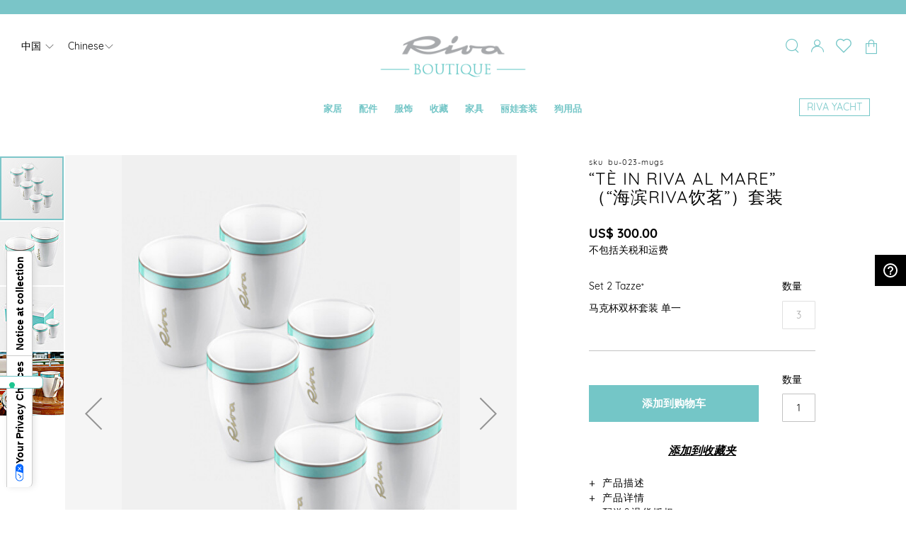

--- FILE ---
content_type: text/html; charset=UTF-8
request_url: https://www.rivaboutique.it/as_cn/set-te-in-riva-al-mare.html
body_size: 31778
content:
<!doctype html><html lang="zh" data-platform="Magento"><head prefix="og: http://ogp.me/ns# fb: http://ogp.me/ns/fb# product: http://ogp.me/ns/product#"> <script>var BASE_URL='https://www.rivaboutique.it/as_cn/';var require={"baseUrl":"https://www.rivaboutique.it/static/version1763381895/frontend/FiloBlu/idea/zh_Hans_CN"};</script> <meta charset="utf-8"/><meta name="description" content="丽娃“滨海茗茶”套装：欢迎进入丽娃精品网店了解详情。"/><meta name="robots" content="INDEX,FOLLOW"/><meta name="title" content="丽娃“滨海茗茶”套装 | 丽娃精品"/><meta name="viewport" content="width=device-width, initial-scale=1, maximum-scale=1.0, user-scalable=no"/><meta name="format-detection" content="telephone=no"/><title>丽娃“滨海茗茶”套装 | 丽娃精品</title><link rel="stylesheet" type="text/css" media="all" href="https://www.rivaboutique.it/static/version1763381895/_cache/merged/f3b3cef1655dc42151fa7f2aa5934b04.min.css" /><link rel="stylesheet" type="text/css" media="all" href="https://www.rivaboutique.it/static/version1763381895/frontend/FiloBlu/idea/zh_Hans_CN/Anowave_Ec/css/ec.min.css" /><link rel="stylesheet" type="text/css" media="screen and (min-width: 768px)" href="https://www.rivaboutique.it/static/version1763381895/frontend/FiloBlu/idea/zh_Hans_CN/css/styles-l.min.css" /><link rel="stylesheet" type="text/css" media="print" href="https://www.rivaboutique.it/static/version1763381895/frontend/FiloBlu/idea/zh_Hans_CN/css/print.min.css" /> <script  type="text/javascript"  src="https://www.rivaboutique.it/static/version1763381895/_cache/merged/c808b0aa20b91a28304b772f9a00b4d6.min.js"></script> <link rel="canonical" href="https://www.rivaboutique.it/as_cn/set-te-in-riva-al-mare.html" /><link rel="alternate" hreflang="en" href="https://www.rivaboutique.it/row/set-te-in-riva-al-mare.html" /><link rel="alternate" hreflang="it-IT" href="https://www.rivaboutique.it/it/set-te-in-riva-al-mare.html" /><link rel="alternate" hreflang="en-FR" href="https://www.rivaboutique.it/fr/set-te-in-riva-al-mare.html" /><link rel="alternate" hreflang="en-DE" href="https://www.rivaboutique.it/de/set-te-in-riva-al-mare.html" /><link rel="alternate" hreflang="en-GB" href="https://www.rivaboutique.it/gb/set-te-in-riva-al-mare.html" /><link rel="alternate" hreflang="en-CH" href="https://www.rivaboutique.it/ch_en/set-te-in-riva-al-mare.html" /><link rel="alternate" hreflang="it-CH" href="https://www.rivaboutique.it/ch_it/set-te-in-riva-al-mare.html" /><link rel="alternate" hreflang="zh" href="https://www.rivaboutique.it/as_cn/set-te-in-riva-al-mare.html" /><link rel="alternate" hreflang="en-US" href="https://www.rivaboutique.it/us/set-te-in-riva-al-mare.html" /><link rel="icon" type="image/x-icon" href="https://www.rivaboutique.it/media/favicon/default/RIVAGEST-54-48x48-A01.png" /><link rel="shortcut icon" type="image/x-icon" href="https://www.rivaboutique.it/media/favicon/default/RIVAGEST-54-48x48-A01.png" /> <script id="ze-snippet" src="https://static.zdassets.com/ekr/snippet.js?key=46ba3538-1bb2-4698-8629-69bd7fe5ee59"></script> <meta name="google-site-verification" content="jwuZAhK1GFSzpt16DyvR0yGEjbtf2zaN9u-SuW0RrRM" /><meta name="google-site-verification" content="S7ZYpnNy213VqoSdbsV6xWqb0q4U5wTheYafZq486bk" /><meta name="p:domain_verify" content="bd41d0175469b3b417cf40ef27d24d2f"/> <script>(function(){var s=document.createElement('script'),e=!document.body?document.querySelector('head'):document.body;s.src='https://acsbapp.com/apps/app/dist/js/app.js';s.async=true;s.onload=function(){acsbJS.init({statementLink:'',footerHtml:'<a  target="_blank" href="https://www.accessiway.com/">AccessiWay. The Web Accessibility Solution</a>',hideMobile:false,hideTrigger:false,language:'zh',position:'right',leadColor:'#000000',triggerColor:'#000000',triggerRadius:'50%',triggerPositionX:'right',triggerPositionY:'bottom',triggerIcon:'people',triggerSize:'medium',triggerOffsetX:20,triggerOffsetY:20,mobile:{triggerSize:'medium',triggerPositionX:'right',triggerPositionY:'center',triggerOffsetX:10,triggerOffsetY:10,triggerRadius:'50%'}});};e.appendChild(s);var waitAW;function removeTaiwan(){var accessWidget=document.getElementsByTagName("access-widget-ui")[3];if(accessWidget&&accessWidget.shadowRoot){var twLang=accessWidget.shadowRoot.querySelector('button[data-language="tw"]');if(twLang){twLang.remove();}
startObserver();}}
function startObserver(){var accessWidget=document.getElementsByTagName("access-widget-ui")[3];if(accessWidget&&accessWidget.shadowRoot){var observer=new MutationObserver(function(){removeTaiwan();});observer.observe(accessWidget.shadowRoot,{childList:true,subtree:true,});}}
function initialize(){waitAW=setInterval(removeTaiwan,500);}
initialize();}());</script>  <script>!function(f,b,e,v,n,t,s)
{if(f.fbq)return;n=f.fbq=function(){n.callMethod?n.callMethod.apply(n,arguments):n.queue.push(arguments)};if(!f._fbq)f._fbq=n;n.push=n;n.loaded=!0;n.version='2.0';n.queue=[];t=b.createElement(e);t.async=!0;t.src=v;s=b.getElementsByTagName(e)[0];s.parentNode.insertBefore(t,s)}(window,document,'script','https://connect.facebook.net/en_US/fbevents.js');fbq('init','1201640481401602');fbq('track','PageView');</script> <noscript><img height="1" width="1" style="display:none" src="https://www.facebook.com/tr?id=1201640481401602&ev=PageView&noscript=1" /></noscript> <style>#social-login-popup .social-login-title{background-color:#1979c3}#social-login-popup .social-login #bnt-social-login-authentication{background-color:#1979c3;border:#1979c3}#social-login-popup .forgot .primary button{background-color:#1979c3;border:#1979c3}#social-login-popup .create .primary button{background-color:#1979c3;border:#1979c3}.lof-social-login-color .facebook-login button{border:1px solid #3b5998}.lof-social-login-color .facebook-login button:hover{background:#3b5998}.lof-social-login-color .facebook-login button:active{background:#3b5998}.lof-social-login-color .facebook-login button:focus{background:#3b5998}.lof-social-login-color .facebook-login button span span{color:#3b5998}.lof-social-login-color .google-login button{border:1px solid #dd4b39}.lof-social-login-color .google-login button:hover{background:#dd4b39}.lof-social-login-color .google-login button:active{background:#dd4b39}.lof-social-login-color .google-login button:focus{background:#dd4b39}.lof-social-login-color .google-login button span span{color:#dd4b39}.lof-social-login-color .twitter-login button{border:1px solid #00aced}.lof-social-login-color .twitter-login button:hover{background:#00aced}.lof-social-login-color .twitter-login button:active{background:#00aced}.lof-social-login-color .twitter-login button:focus{background:#00aced}.lof-social-login-color .twitter-login button span span{color:#00aced}.lof-social-login-color .linkedin-login button{border:1px solid #3b5998}.lof-social-login-color .linkedin-login button:hover{background:#3b5998}.lof-social-login-color .linkedin-login button:active{background:#3b5998}.lof-social-login-color .linkedin-login button:focus{background:#3b5998}.lof-social-login-color .linkedin-login button span span{color:#3b5998}.lof-social-login-color .github-login button{border:1px solid #444}.lof-social-login-color .github-login button:hover{background:#444}.lof-social-login-color .github-login button:active{background:#444}.lof-social-login-color .github-login button:focus{background:#444}.lof-social-login-color .github-login button span span{color:#444}.lof-social-login-color .instagram-login button{border:1px solid #517fa4}.lof-social-login-color .instagram-login button:hover{background:#517fa4}.lof-social-login-color .instagram-login button:active{background:#517fa4}.lof-social-login-color .instagram-login button:focus{background:#517fa4}.lof-social-login-color .instagram-login button span span{color:#517fa4}.lof-social-login-color .wordpress-login button{border:1px solid #21759b}.lof-social-login-color .wordpress-login button:hover{background:#21759b}.lof-social-login-color .wordpress-login button:active{background:#21759b}.lof-social-login-color .wordpress-login button:focus{background:#21759b}.lof-social-login-color .wordpress-login button span span{color:#21759b}.lof-social-login-color .stackoverflow-login button{border:1px solid #f48024}.lof-social-login-color .stackoverflow-login button:hover{background:#f48024}.lof-social-login-color .stackoverflow-login button:active{background:#f48024}.lof-social-login-color .stackoverflow-login button:focus{background:#f48024}.lof-social-login-color .stackoverflow-login button span span{color:#f48024}.lof-social-login-color .paypal-login button{border:1px solid #009cde}.lof-social-login-color .paypal-login button:hover{background:#009cde}.lof-social-login-color .paypal-login button:active{background:#009cde}.lof-social-login-color .paypal-login button:focus{background:#009cde}.lof-social-login-color .paypal-login button span span{color:#009cde}.lof-social-login-color .disqus-login button{border:1px solid #2e9fff}.lof-social-login-color .disqus-login button:hover{background:#2e9fff}.lof-social-login-color .disqus-login button:active{background:#2e9fff}.lof-social-login-color .disqus-login button:focus{background:#2e9fff}.lof-social-login-color .disqus-login button span span{color:#2e9fff}.lof-social-login-color .amazon-login button{border:1px solid #f7991d}.lof-social-login-color .amazon-login button:hover{background:#f7991d}.lof-social-login-color .amazon-login button:active{background:#f7991d}.lof-social-login-color .amazon-login button:focus{background:#f7991d}.lof-social-login-color .amazon-login button span span{color:#f7991d}.lof-social-login-color .pinterest-login button{border:1px solid #cb2027}.lof-social-login-color .pinterest-login button:hover{background:#cb2027}.lof-social-login-color .pinterest-login button:active{background:#cb2027}.lof-social-login-color .pinterest-login button:focus{background:#cb2027}.lof-social-login-color .pinterest-login button span span{color:#cb2027}.lof-social-login-color .vimeo-login button{border:1px solid #1ab7ea}.lof-social-login-color .vimeo-login button:hover{background:#1ab7ea}.lof-social-login-color .vimeo-login button:active{background:#1ab7ea}.lof-social-login-color .vimeo-login button:focus{background:#1ab7ea}.lof-social-login-color .vimeo-login button span span{color:#1ab7ea}.lof-social-login-color .dropbox-login button{border:1px solid #1081de}.lof-social-login-color .dropbox-login button:hover{background:#1081de}.lof-social-login-color .dropbox-login button:active{background:#1081de}.lof-social-login-color .dropbox-login button:focus{background:#1081de}.lof-social-login-color .dropbox-login button span span{color:#1081de}.lof-social-login-color .soundcloud-login button{border:1px solid #fe4604}.lof-social-login-color .soundcloud-login button:hover{background:#fe4604}.lof-social-login-color .soundcloud-login button:active{background:#fe4604}.lof-social-login-color .soundcloud-login button:focus{background:#fe4604}.lof-social-login-color .soundcloud-login button span span{color:#fe4604}</style><script data-ommit="true" nonce="LkGO5DG8uRQADAiBQBpa7lbyDnU9IRdnYJZqfVIwjzQ="></script> <script></script> <script data-ommit="true" nonce="mfT6edTcndwk/dnIee4iTO+17+OonSS9QLr+HqNh6xY=">window.dataLayer=window.dataLayer||[];window.AEC=window.AEC||{};AEC.Const={TIMING_CATEGORY_ADD_TO_CART:'Add To Cart Time',TIMING_CATEGORY_REMOVE_FROM_CART:'Remove From Cart Time',TIMING_CATEGORY_PRODUCT_CLICK:'Product Detail Click Time',TIMING_CATEGORY_CHECKOUT:'Checkout Time',TIMING_CATEGORY_CHECKOUT_STEP:'Checkout Step Time',TIMING_CATEGORY_PRODUCT_WISHLIST:'Add to Wishlist Time',TIMING_CATEGORY_PRODUCT_COMPARE:'Add to Compare Time'};AEC.Const.URL='https://www.rivaboutique.it/as_cn/';AEC.Const.VARIANT_DELIMITER='-';AEC.Const.VARIANT_DELIMITER_ATT=':';AEC.Const.CHECKOUT_STEP_SHIPPING=1;AEC.Const.CHECKOUT_STEP_PAYMENT=2;AEC.Const.CHECKOUT_STEP_ORDER=3;AEC.Const.DIMENSION_SEARCH=18;AEC.Const.COOKIE_DIRECTIVE=false;AEC.Const.COOKIE_DIRECTIVE_ENGINE=0;AEC.Const.COOKIE_DIRECTIVE_SEGMENT_MODE=false;AEC.Const.COOKIE_DIRECTIVE_SEGMENT_MODE_EVENTS=["cookieConsentGranted"];AEC.Const.COOKIE_DIRECTIVE_CONSENT_GRANTED_EVENT="cookieConsentGranted";AEC.Const.COOKIE_DIRECTIVE_CONSENT_DECLINE_EVENT="cookieConsentDeclined";AEC.Const.COOKIE_DIRECTIVE_CONSENT_GRANTED=AEC.CookieConsent.getConsent("cookieConsentGranted");AEC.Const.COOKIE_DIRECTIVE_OVERRIDE_DECLINE=false;AEC.Const.CATALOG_CATEGORY_ADD_TO_CART_REDIRECT_EVENT="catalogCategoryAddToCartRedirect";AEC.Message={confirm:true,confirmRemoveTitle:"\u4f60\u786e\u5b9a\u5417\uff1f",confirmRemove:"\u60a8\u786e\u5b9a\u8981\u4ece\u8d2d\u7269\u8f66\u4e2d\u5220\u9664\u6b64\u5546\u54c1\u5417\uff1f"};AEC.storeName="Chinese";AEC.currencyCode="USD";AEC.useDefaultValues=false;AEC.facebook=true;AEC.facebookInitParams=[];AEC.SUPER=[];AEC.CONFIGURABLE_SIMPLES=[];AEC.BUNDLE={"bundles":{"74":{"322":{"id":"385400","name":"\u9a6c\u514b\u676f\u53cc\u676f\u5957\u88c5","price":"110.0000","quantity":"3.0000"}}},"options":{"74":{"option_title":"Set 2 Tazze","option_type":"select"}}};AEC.localStorage=true;AEC.summary=true;AEC.reset=true;AEC.tax=1;AEC.simples=false;</script> <script>!function(f,b,e,v,n,t,s)
{if(f.fbq)return;n=f.fbq=function(){n.callMethod?n.callMethod.apply(n,arguments):n.queue.push(arguments)};if(!f._fbq)f._fbq=n;n.push=n;n.loaded=!0;n.version='2.0';n.queue=[];t=b.createElement(e);t.async=!0;t.src=v;s=b.getElementsByTagName(e)[0];s.parentNode.insertBefore(t,s)}(window,document,'script','https://connect.facebook.net/en_US/fbevents.js');fbq('init','1201640481401602');fbq('track','PageView');</script> <noscript><img height="1" width="1" style="display:none" src="https://www.facebook.com/tr?id=1201640481401602&ev=PageView&noscript=1" /></noscript> <script data-ommit="true" nonce="fp8qbUbWhQV0N2jIVEdvNoCTok/TBbrDrmpZOpEszPA=">(()=>{let time=0,loop=setInterval(()=>{time++;if('undefined'!==typeof fbq)
{AEC.EventDispatcher.trigger('ec.facebook.loaded',{});clearInterval(loop);}
if(time>100)
{console.log('Failed to detect ec.facebook.loaded event.');clearInterval(loop);}},100);})();</script> <script data-ommit="true" nonce="zMiqmDy3LkdvyjSD1HSlXVtp43rapJQ6yW2F4A1jXOM=">(summary=>{if(summary)
{let getSummary=(event)=>{AEC.Request.post("https:\/\/www.rivaboutique.it\/as_cn\/datalayer\/index\/cart\/",{event:event},(response)=>{dataLayer.push(response);});};['ec.cookie.remove.item.data','ec.cookie.update.item.data','ec.cookie.add.data'].forEach(event=>{AEC.EventDispatcher.on(event,(event=>{return()=>{setTimeout(()=>{getSummary(event);},2000);};})(event));});}})(AEC.summary);</script><script data-ommit="true" nonce="NMhiznP9XABNUfHI5FpeGztyWZUSl/nK65ooVAKpzS8=">if('undefined'!==typeof AEC&&AEC.GA4)
{AEC.GA4.enabled=true;AEC.GA4.conversion_event="purchase";AEC.GA4.currency="USD";AEC.GA4.quote=[];}</script><script data-ommit="true" nonce="ZyS6WcqxV4ZjNMUiA7ZixQEKfy+35XZw+C0iogQPcYk=">window.dataLayer=window.dataLayer||[];var dataLayerTransport=(function()
{var data=[];return{data:[],push:function(data)
{this.data.push(data);return this;},serialize:function()
{return this.data;}}})();</script> <script data-ommit="true" nonce="+4v5VYuWqh9k/8QKZSlTC18v0+S0u0d6I7h+cizrcNk=">window.google_tag_params=window.google_tag_params||{};window.google_tag_params.ecomm_pagetype="product";window.G=[];window.revenue=0;window.DoubleClick={DoubleClickRevenue:0,DoubleClickTransaction:0,DoubleClickQuantity:0};AEC.Cookie.visitor({"pageType":"product","websiteCountry":"CN","websiteLanguage":"zh_Hans_CN","visitorLoginState":"Logged out","visitorLifetimeValue":0,"visitorExistingCustomer":"No","clientStatus":"Not client","visitorType":"NOT LOGGED IN","currentStore":"Chinese"}).push(dataLayer,false);</script> <script data-ommit="true" nonce="vfQUflOqx2bd6iGcDdka2Z+G+eoj1X63Bq8SkQ9L+uA=">(params=>{window.google_tag_params.ecomm_pagetype=params.ecomm_pagetype;window.google_tag_params.ecomm_category=params.ecomm_category;window.google_tag_params.ecomm_prodid=(pid=>{if(window.location.hash)
{let hash=window.location.hash.substring(1);Object.entries(AEC.CONFIGURABLE_SIMPLES).forEach(([key,configurable])=>{Object.entries(configurable.configurations).forEach(([key,value])=>{let compare=[value.value,value.label].join('=');if(-1!==hash.indexOf(compare))
{pid=configurable.id;}});});}
return pid;})(params.ecomm_prodid);window.google_tag_params.ecomm_totalvalue=params.ecomm_totalvalue;})({"ecomm_pagetype":"product","ecomm_category":"Table Set","ecomm_prodid":"BU-023-mugs","ecomm_totalvalue":300});window.google_tag_params.returnCustomer=false;(payload=>{AEC.CookieConsent.queue(()=>{AEC.Cookie.detail(payload).push(dataLayer);}).process();dataLayerTransport.push(payload);(async data=>{AEC.Request.post(AEC.url('datalayer/index/facebook'),{payload:data,form_key:"wcFLzqFWUw8MXHQ9"},response=>{return true;});})(payload);document.addEventListener("DOMContentLoaded",()=>{let items=(function()
{var items=[],trace={};document.querySelectorAll('[data-event=select_item]').forEach(element=>{let entity={item_id:element.dataset.id,item_name:element.dataset.name,item_list_name:element.dataset.list,item_list_id:element.dataset.list,item_brand:element.dataset.brand,category:element.dataset.category,price:parseFloat(element.dataset.price),index:parseFloat(element.dataset.position),currency:AEC.GA4.currency,quantity:1,remarketingFacebookId:element.dataset.remarketingFacebookId,remarketingAdwordsId:element.dataset.remarketingAdwordsId,google_business_vertical:'retail',dimension10:element.dataset['dimension10']};Object.assign(entity,entity,AEC.GA4.augmentCategories(entity));var attributes=element.dataset.attributes;if(attributes)
{Object.entries(JSON.parse(attributes)).forEach(([key,value])=>{entity[key]=value;});}
if(!trace.hasOwnProperty(entity.item_id))
{trace[entity.item_id]=true;items.push(entity);}});return items;})();if(items.length)
{let data={"currency":"USD","ecommerce":{"item_list_id":"Mixed Products","item_list_name":"Mixed Products"},"event":"view_item_list"};data.ecommerce['items']=items;AEC.CookieConsent.queue(()=>{AEC.Cookie.impressions(data).push(dataLayer);}).process();}});})({"ecommerce":{"currency":"USD","value":300,"items":[{"item_id":"BU-023-mugs","item_name":"\u201cT\u00c8 IN RIVA AL MARE\u201d\uff08\u201c\u6d77\u6ee8RIVA\u996e\u8317\u201d\uff09\u5957\u88c5","price":300,"item_brand":"","item_reviews_count":0,"item_rating_summary":0,"google_business_vertical":"retail","dimension10":"\u6709\u8d27","quantity":1,"index":0,"item_category":"Table Set"}]},"event":"view_item","currentStore":"Chinese"});window.G=[];if(window.G)
{window.G.forEach(entity=>{AEC.CookieConsent.queue(()=>{let g={"currency":"USD","ecommerce":{"item_list_id":"Grouped products","item_list_name":"Grouped products"},"event":"view_item","value":0};g.value=entity.price;g.ecommerce['items']=[entity];AEC.Cookie.detail(g).push(dataLayer);}).process();});}
(()=>{let callback=()=>{fbq('track','ViewContent',{"content_type":"product","content_name":"\u201cT\u00c8 IN RIVA AL MARE\u201d\uff08\u201c\u6d77\u6ee8RIVA\u996e\u8317\u201d\uff09\u5957\u88c5","content_category":"Table Set","content_ids":"BU-023-mugs","currency":"USD","value":300},{eventID:AEC.UUID.generate({event:'ViewContent'})});};if(AEC.Const.COOKIE_DIRECTIVE)
{AEC.CookieConsent.queue(()=>{AEC.EventDispatcher.on('ec.facebook.loaded',callback);});}
else
{AEC.EventDispatcher.on('ec.facebook.loaded',callback);}})();</script>  <script nonce="xmiy/uup/52MK/35mo8m9hNaZ+nSx47YMwxMh8mfiUU=">(function(w,d,s,l,i){w[l]=w[l]||[];w[l].push({'gtm.start':new Date().getTime(),event:'gtm.js'});var f=d.getElementsByTagName(s)[0],j=d.createElement(s),dl=l!='dataLayer'?'&l='+l:'';j.async=true;j.nonce='xmiy/uup/52MK/35mo8m9hNaZ+nSx47YMwxMh8mfiUU=';j.src='https://www.googletagmanager.com/gtm.js?id='+i+dl;f.parentNode.insertBefore(j,f);})(window,document,'script','dataLayer','GTM-52PSPFSF');</script>  <script data-ommit="true" nonce="LP0xbjN77Pb1na4LD9tt+mzQwR+i3Do//J7uVJBOf/k="></script> <script data-ommit="true" nonce="PMzIBr359yr/7GSpNHgdGXF3ZPtTucoeHQGNF0offrU=">AEC.Bind.apply({"performance":false})</script> <link rel="stylesheet" type="text/css" media="all" href="https://maxcdn.bootstrapcdn.com/font-awesome/latest/css/font-awesome.min.css"/><meta property="og:type" content="product" /><meta property="og:title" content="&#x201C;T&#xC8;&#x20;IN&#x20;RIVA&#x20;AL&#x20;MARE&#x201D;&#xFF08;&#x201C;&#x6D77;&#x6EE8;RIVA&#x996E;&#x8317;&#x201D;&#xFF09;&#x5957;&#x88C5;" /><meta property="og:image" content="https://www.rivaboutique.it/media/catalog/product/cache/6517c62f5899ad6aa0ba23ceb3eeff97/B/U/BU-023-mugs_01.jpg" /><meta property="og:description" content="" /><meta property="og:url" content="https://www.rivaboutique.it/as_cn/set-te-in-riva-al-mare.html" /><meta property="product:price:amount" content="1"/><meta property="product:price:currency" content="USD"/><meta property="og:type" content="product"/><meta property="og:title" content="“TÈ IN RIVA AL MARE”（“海滨RIVA饮茗”）套装"/><meta property="og:description" content="该套装包含： &lt;/br&gt; - 3 X 2只装马克杯套装"/><meta property="og:url" content="https://www.rivaboutique.it/as_cn/set-te-in-riva-al-mare.html"/><meta property="product:price:amount" content="300"/><meta property="product:price:currency" content="USD"/><meta property="og:image" content="https://www.rivaboutique.it/media/catalog/product/cache/6517c62f5899ad6aa0ba23ceb3eeff97/B/U/BU-023-mugs_01.jpg"/><meta property="og:site_name" content="Riva Store"/><meta property="product:category" content="家居"/><meta property="product:availability" content="instock"/> <script type="application/ld+json">{"@context":"http:\/\/schema.org","@type":"WebSite","url":"https:\/\/www.rivaboutique.it\/","name":"Riva Store","about":"Riva Store"}</script><script type="application/ld+json">{"@context":"http:\/\/schema.org","@type":"BreadcrumbList","itemListElement":[{"@type":"ListItem","item":{"@id":"https:\/\/www.rivaboutique.it\/","name":"\u4e3b\u9875"},"position":0},{"@type":"ListItem","item":{"@id":"https:\/\/www.rivaboutique.it\/as_cn\/set-te-in-riva-al-mare.html","name":"\u201cT\u00c8 IN RIVA AL MARE\u201d\uff08\u201c\u6d77\u6ee8RIVA\u996e\u8317\u201d\uff09\u5957\u88c5"},"position":1}]}</script><script type="application/ld+json">[{"@context":"http:\/\/schema.org","@type":"Product","name":"\u201cT\u00c8 IN RIVA AL MARE\u201d\uff08\u201c\u6d77\u6ee8RIVA\u996e\u8317\u201d\uff09\u5957\u88c5","description":"\u8be5\u5957\u88c5\u5305\u542b\uff1a <\/br> - 3 X 2\u53ea\u88c5\u9a6c\u514b\u676f\u5957\u88c5","image":"https:\/\/www.rivaboutique.it\/media\/catalog\/product\/cache\/6517c62f5899ad6aa0ba23ceb3eeff97\/B\/U\/BU-023-mugs_01.jpg","offers":{"@type":"http:\/\/schema.org\/Offer","price":300,"priceCurrency":"USD","availability":"http:\/\/schema.org\/InStock"},"sku":"BU-023-mugs","category":"\u5bb6\u5c45"},{"@context":"http:\/\/schema.org\/","@type":"WebPage","speakable":{"@type":"SpeakableSpecification","cssSelector":[".description"],"xpath":["\/html\/head\/title"]}}]</script> <style>.ec-gtm-cookie-directive>div{background:#fff;color:#000;-webkit-border-radius:8px;-moz-border-radius:8px;-ms-border-radius:8px;-o-border-radius:8px;border-radius:8px}.ec-gtm-cookie-directive>div>div>div a.action.accept,.ec-gtm-cookie-directive>div>div>div a.action.accept-all{color:#8bc53f}.ec-gtm-cookie-directive>div>div>div a.action.refuse,.ec-gtm-cookie-directive>div>div>div a.action.customize{color:#000}.ec-gtm-cookie-directive>div>div>div .ec-gtm-cookie-directive-note-toggle{color:#8bc53f}.ec-gtm-cookie-directive-segments{background:#fff}.ec-gtm-cookie-directive-segments>div input[type="checkbox"]+label:before{border:1px solid #000}</style>
<!-- TEST CIAO -->
</head>
<body data-container="body" data-mage-init='{"customLayout": { "responsive": true, "mediaQuery": "991px" }, "loaderAjax": {}, "loader": { "icon": "https://www.rivaboutique.it/static/version1763381895/frontend/FiloBlu/idea/zh_Hans_CN/images/loader-2.gif"}}' class="fullscreen-layout page-product-bundle catalog-product-view product-set-te-in-riva-al-mare page-layout-1column"> <script>require.config({map:{'*':{wysiwygAdapter:'mage/adminhtml/wysiwyg/tiny_mce/tinymce4Adapter'}}});</script> <script type="text/x-magento-init">{"*":{"mage/translate-init":{"dictionaryFile":"text!js\u002Dtranslation.json","version":"3fbb03a008b18f3838db0fa5956307b440ee36bc"}}}</script> <script type="text/x-magento-init">{"*":{"mage/cookies":{"expires":null,"path":"/","domain":".www.rivaboutique.it","secure":false,"lifetime":"3600"}}}</script> <noscript><div class="message global noscript"><div class="content"><p><strong>JavaScript seems to be disabled in your browser.</strong> <span>For the best experience on our site, be sure to turn on Javascript in your browser.</span></p></div></div></noscript> <style type="text/css">img.lazyload,div.lazyload{opacity:0;filter:alpha(opacity=0);-ms-filter:"alpha(opacity=0)";-moz-opacity:0;-khtml-opacity:0;-webkit-transition:opacity .1s ease;-moz-transition:opacity .1s ease;-o-transition:opacity .1s ease;-ms-transition:opacity .1s ease;transition:opacity .1s ease}img.lazyload.loaded{width:100%;opacity:1;filter:alpha(opacity=100);-ms-filter:"alpha(opacity=100)";-moz-opacity:1;-khtml-opacity:1}div.lazyload.loaded{opacity:1;filter:alpha(opacity=100);-ms-filter:"alpha(opacity=100)";-moz-opacity:1;-khtml-opacity:1}.lazyload-container{background-position:center center;background-repeat:no-repeat;display:block;position:relative}.lazyload-container>img.lazyload{position:absolute;top:0;left:0;width:100%;height:100%}.lazyload-container:not(.lazyload-low-quality){background-image:url('https://www.rivaboutique.it/media/filoblu/lazyload/default/loader.gif')}.lazyload-container:not(.lazyload-low-quality).loaded{background:none}.lazyload-container:not(.loaded).lazyload-low-quality{filter:blur(3px);-webkit-filter:blur(3px);-moz-filter:blur(3px);-o-filter:blur(3px);-ms-filter:blur(3px);filter:progid:DXImageTransform.Microsoft.Blur(PixelRadius='3')}.lazyload-container.loaded.lazyload-low-quality{filter:blur(0px);-webkit-filter:blur(0px);-moz-filter:blur(0px);-o-filter:blur(0px);-ms-filter:blur(0px);filter:progid:DXImageTransform.Microsoft.Blur(PixelRadius='0')}.lazyload-low-quality{transition:1s filter linear;-webkit-transition:1s -webkit-filter linear;-moz-transition:1s -moz-filter linear;-ms-transition:1s -ms-filter linear;-o-transition:1s -o-filter linear;background-repeat:no-repeat;background-position:center center;-webkit-background-size:100% 100%;-moz-background-size:100% 100%;-o-background-size:100% 100%;background-size:100% 100%}</style> <script>var w=window;var d=document;w.FiloBlu=(!w.FiloBlu)?{}:w.FiloBlu;w.FiloBlu.LazyLoadScript={};var breakpoint=[];breakpoint.push(['mobile','(max-width: 767px)']);breakpoint.push(['mobile_retina','(max-width: 767px) and (-webkit-min-device-pixel-ratio: 2), (max-width: 767px) and (min-resolution: 192dpi), (max-width: 767px) and (min-resolution: 2dppx)']);breakpoint.push(['tablet','(min-width: 768px) and (max-width: 991px)']);breakpoint.push(['tablet_retina','(min-width: 768px) and (max-width: 991px) and (-webkit-min-device-pixel-ratio: 2), (min-width: 768px) and (max-width: 991px) and (min-resolution: 192dpi), (min-width: 768px) and (max-width: 991px) and (min-resolution: 2dppx)']);breakpoint.push(['desktop','(min-width: 992px)']);w.FiloBlu.LazyLoadScript.params={defaults:{display:{mobile:"mobile",mobile_retina:"mobile_retina",tablet:"tablet",tablet_retina:"tablet_retina",desktop:"desktop",}},mediaQueries:{mobile:"(max-width: 767px)",mobile_retina:"(max-width: 767px) and (-webkit-min-device-pixel-ratio: 2), (max-width: 767px) and (min-resolution: 192dpi), (max-width: 767px) and (min-resolution: 2dppx)",tablet:"(min-width: 768px) and (max-width: 991px)",tablet_retina:"(min-width: 768px) and (max-width: 991px) and (-webkit-min-device-pixel-ratio: 2), (min-width: 768px) and (max-width: 991px) and (min-resolution: 192dpi), (min-width: 768px) and (max-width: 991px) and (min-resolution: 2dppx)",desktop:"(min-width: 992px)",},breakpoint:breakpoint,intersectionSupport:1};</script> <script>requirejs(['filobluutils'],function(utils){(function($,w,d){var options={breakpoint:[],lazyload:false,videojs_4_12_7:false,rwdImageMaps_1_5:false};options.breakpoint.push(['mobile','(max-width: 767px)']);options.breakpoint.push(['mobile_retina','(max-width: 767px) and (-webkit-min-device-pixel-ratio: 2), (max-width: 767px) and (min-resolution: 192dpi), (max-width: 767px) and (min-resolution: 2dppx)']);options.breakpoint.push(['tablet','(min-width: 768px) and (max-width: 991px)']);options.breakpoint.push(['tablet_retina','(min-width: 768px) and (max-width: 991px) and (-webkit-min-device-pixel-ratio: 2), (min-width: 768px) and (max-width: 991px) and (min-resolution: 192dpi), (min-width: 768px) and (max-width: 991px) and (min-resolution: 2dppx)']);options.breakpoint.push(['desktop','(min-width: 992px)']);requirejs(['plyr_3_7_2'],function(plyr){window.plyr=plyr;});w.FiloBlu.Utils.init(options);})(jQuery,window,document);});</script> <script>require(["jquery",'jquery/ui','jquery/validate','mage/translate','mage/cookies','intlTelInput','intlTelInputUtils','domReady!'],function($){var telInput=$("input[name='phone'],input[name='telephone']");var countryData=telInput.intlTelInput.getCountryData();for(var i=0;i<countryData.length;i++){var country=countryData[i];country.name=country.name.replace(/ \(.*\)/,"");}
var geoip_cookie=$.cookie('filoblu_geoip_country');if(geoip_cookie){telInput.intlTelInput({formatOnDisplay:false,initialCountry:geoip_cookie,utilsScript:"https://www.rivaboutique.it/static/version1763381895/frontend/FiloBlu/idea/zh_Hans_CN/FiloBlu_Design/js/intlTelInput/js/utils.min.js"});}
else{var baseURL='https://www.rivaboutique.it/as_cn/';$.ajax({url:baseURL+"fbdesign_geolocation/index/geolocation",dataType:'json',cache:false}).done(function(data){telInput.intlTelInput({formatOnDisplay:false,initialCountry:data.country_code,utilsScript:"https://www.rivaboutique.it/static/version1763381895/frontend/FiloBlu/idea/zh_Hans_CN/FiloBlu_Design/js/intlTelInput/js/utils.min.js"});}).fail(function(){telInput.intlTelInput({formatOnDisplay:false,initialCountry:'CN',utilsScript:"https://www.rivaboutique.it/static/version1763381895/frontend/FiloBlu/idea/zh_Hans_CN/FiloBlu_Design/js/intlTelInput/js/utils.min.js"});});}
$.validator.addMethod('validate-mobile-number',function(value){var inp=$("<input type='tel' value='"+value+"' />");if(value==""){return true;}
else{inp.intlTelInput({utilsScript:"https://www.rivaboutique.it/static/version1763381895/frontend/FiloBlu/idea/zh_Hans_CN/FiloBlu_Design/js/intlTelInput/js/utils.min.js"});return inp.intlTelInput("isValidNumber");}},$.mage.__('Please enter a valid number.'));telInput.blur(function(){var that=$(this);if($.trim(that.val())){telInput.val(that.intlTelInput("getNumber"));}});});</script><script type="text/javascript">window.filoblu_customer={"website_id":"9"};</script><script type="text/x-magento-init">{"*":{"Magento_Ui/js/core/app":{"components":{"filoblu-customer":{"component":"FiloBlu_Design/js/customer/customer"}}}}}</script><script>window.filoblu_geoip_misfits={"misfits_cookie_name":"filoblu_geoip_misfits","cookie_duration":2592000,"popup_id":"#popup-geoip-misfits","btn_continue_geoloc":"#popup-geoip-misfits-continue-geoloc","btn_close_advice":"#popup-geoip-misfits-continue-close-advice","btn_back":"#popup-geoip-misfits-back","language_list_container":"#language-list-misfits .language-container","language_link":".language-link-misfits","store_urls":{"9":"https:\/\/www.rivaboutique.it\/as_cn\/","0":"https:\/\/www.rivaboutique.it\/admin\/","1":"https:\/\/www.rivaboutique.it\/row\/","2":"https:\/\/www.rivaboutique.it\/it\/","3":"https:\/\/www.rivaboutique.it\/fr\/","4":"https:\/\/www.rivaboutique.it\/de\/","5":"https:\/\/www.rivaboutique.it\/gb\/","6":"https:\/\/www.rivaboutique.it\/ch_en\/","7":"https:\/\/www.rivaboutique.it\/ch_it\/","8":"https:\/\/www.rivaboutique.it\/as_en\/","10":"https:\/\/www.rivaboutique.it\/eu\/","11":"https:\/\/www.rivaboutique.it\/us\/"}};</script><div id="popup-geoip-misfits" class="selected-step-first" ><div class="first-step" data-bind="scope:'geoip-data-misfits'"><span class="title">Select Your Country</span><p class="description" data-bind="text: 'You are browsing the ' + getGeoipParam('current_country_name') + ' site, but it appears you are located in ' + getGeoipParam('geo_country_name') +'.'"></p><p class="description">How would you like to proceed?</p><div class="actions"><button id="popup-geoip-misfits-continue-geoloc" class="action primary" data-bind="title: 'Continue to ' + getGeoipParam('geo_country_name') + ' site', attr: { 'data-store-url': getGeoipParam('geo_store_url') ,'data-country-id': getGeoipParam('geo_country_code'), 'data-store-id': getGeoipParam('geo_store_id'), 'data-country-name': getGeoipParam('geo_country_name') }" type="button"><span data-bind="text: 'Continue to ' + getGeoipParam('geo_country_name') + ' site'"></span></button> <button id="popup-geoip-misfits-continue-close-advice" class="action secondary" title="Close Advice" type="button" ><span>Close Advice</span></button></div><p class="description">Please be advised that changing your location while shopping will remove all contents from shopping bag.</p></div><div class="second-step"><span class="title choose-language">Choose Your Language:</span><div id="language-list-misfits"><div class="language-container"></div></div><div class="actions"><button id="popup-geoip-misfits-back" class="action secondary" title="Back" type="button" ><span>Back</span></button></div></div></div><script type="text/x-magento-init">{"*":{"Magento_Ui/js/core/app":{"components":{"geoip-data-misfits":{"component":"FiloBlu_ExtAmastyGeoipRedirect\/js\/view\/geoip-data-misfits"}}}}}</script>  <noscript><iframe src="https://www.googletagmanager.com/ns.html?id=GTM-52PSPFSF" height="0" width="0" style="display:none;visibility:hidden"></iframe></noscript><div style="display: none;" id="paypal-express-in-context-checkout-main"></div><script type="text/x-magento-init">{"*":{"Magento_Paypal\/js\/in-context\/express-checkout":{"id":"paypal-express-in-context-checkout-main","path":"https:\/\/www.rivaboutique.it\/as_cn\/paypal\/express\/gettoken\/","merchantId":"2ACCKSHHEXHZE","button":true,"clientConfig":{"locale":"zh_Hans_CN","environment":"production","button":["paypal-express-in-context-checkout-main"]}}}}</script><div class="page-wrapper"><header class="page-header"><div class="panel wrapper"><div class="header-top-stripbar" style="background-color:#7ac5c8"><div class="header-strip-right strip-block"><p></p></div></div></div><div class="header content"><div class="header-left-wrapper header-section" ><div class="mobile-menu-wrapper"><a class="action mobile-menu-trigger" data-bind="scope: 'mobile_menu_content'"></a><div class="mobile-menu-container" data-role="dropdownDialog" data-mage-init='{"dropdownDialog":{ "appendTo":"header.page-header", "show":{"effect":"slide","direction":"left","duration":200}, "hide":{"effect":"slide","direction":"left","duration":200}, "triggerTarget":".mobile-menu-trigger", "closeOnMouseLeave": false, "closeOnEscape": true, "triggerClass":"active", "parentClass":"menu-opened", "dialogClass":"mobile-menu-dialog", "buttons":[]}}'><div id="mobile-menu-content-wrapper" class="mobile-menu-content-wrapper" data-bind="scope: 'mobile_menu_content'"><div id="mobile-menu-top-container" class="mobile-menu-top-container"><div class="mobile-menu-top-container-left"></div><div class="mobile-menu-top-container-right"></div></div><div id="mobile-menu-centeral-container" class="mobile-menu-central-container"></div><div id="mobile-menu-bottom-container" class="mobile-menu-bottom-container"><div class="mobile-menu-bottom-container-left"></div><div class="mobile-menu-bottom-container-right"></div></div></div></div></div> <script>window.filoblu_geoip={"store_cookie_name":"filoblu_geoip_store","popup_id":"#popup-geoip","data_continent_country":{"continentcountry":{"AFRICA":{"position":"1","countries":{"Algeria":{"country_id":"DZ","store_id":"1","url":"https:\/\/www.rivaboutique.it\/row\/"},"Egypt":{"country_id":"EG","store_id":"1","url":"https:\/\/www.rivaboutique.it\/row\/"},"Libya":{"country_id":"LY","store_id":"1","url":"https:\/\/www.rivaboutique.it\/row\/"},"Madagascar":{"country_id":"MG","store_id":"1","url":"https:\/\/www.rivaboutique.it\/row\/"},"Morocco":{"country_id":"MA","store_id":"1","url":"https:\/\/www.rivaboutique.it\/row\/"},"South Africa":{"country_id":"ZA","store_id":"1","url":"https:\/\/www.rivaboutique.it\/row\/"},"Tunisia":{"country_id":"TN","store_id":"1","url":"https:\/\/www.rivaboutique.it\/row\/"}}},"ASIA":{"position":"2","countries":{"":{"country_id":"TW","store_id":"8","url":"https:\/\/www.rivaboutique.it\/as_en\/"},"Bahrain":{"country_id":"BH","store_id":"1","url":"https:\/\/www.rivaboutique.it\/row\/"},"Brunei":{"country_id":"BN","store_id":"1","url":"https:\/\/www.rivaboutique.it\/row\/"},"Cambodia":{"country_id":"KH","store_id":"1","url":"https:\/\/www.rivaboutique.it\/row\/"},"China":{"country_id":"CN","store_id":"8","url":"https:\/\/www.rivaboutique.it\/as_en\/"},"Hong Kong SAR China":{"country_id":"HK","store_id":"8","url":"https:\/\/www.rivaboutique.it\/as_en\/"},"India":{"country_id":"IN","store_id":"1","url":"https:\/\/www.rivaboutique.it\/row\/"},"Indonesia":{"country_id":"ID","store_id":"1","url":"https:\/\/www.rivaboutique.it\/row\/"},"Iraq":{"country_id":"IQ","store_id":"1","url":"https:\/\/www.rivaboutique.it\/row\/"},"Israel":{"country_id":"IL","store_id":"1","url":"https:\/\/www.rivaboutique.it\/row\/"},"Japan":{"country_id":"JP","store_id":"1","url":"https:\/\/www.rivaboutique.it\/row\/"},"Kazakhstan":{"country_id":"KZ","store_id":"1","url":"https:\/\/www.rivaboutique.it\/row\/"},"Kuwait":{"country_id":"KW","store_id":"1","url":"https:\/\/www.rivaboutique.it\/row\/"},"Laos":{"country_id":"LA","store_id":"1","url":"https:\/\/www.rivaboutique.it\/row\/"},"Lebanon":{"country_id":"LB","store_id":"1","url":"https:\/\/www.rivaboutique.it\/row\/"},"Malaysia":{"country_id":"MY","store_id":"1","url":"https:\/\/www.rivaboutique.it\/row\/"},"Oman":{"country_id":"OM","store_id":"1","url":"https:\/\/www.rivaboutique.it\/row\/"},"Pakistan":{"country_id":"PK","store_id":"1","url":"https:\/\/www.rivaboutique.it\/row\/"},"Philippines":{"country_id":"PH","store_id":"1","url":"https:\/\/www.rivaboutique.it\/row\/"},"Qatar":{"country_id":"QA","store_id":"1","url":"https:\/\/www.rivaboutique.it\/row\/"},"Saudi Arabia":{"country_id":"SA","store_id":"1","url":"https:\/\/www.rivaboutique.it\/row\/"},"Singapore":{"country_id":"SG","store_id":"8","url":"https:\/\/www.rivaboutique.it\/as_en\/"},"South Korea":{"country_id":"KR","store_id":"1","url":"https:\/\/www.rivaboutique.it\/row\/"},"Tajikistan":{"country_id":"TJ","store_id":"1","url":"https:\/\/www.rivaboutique.it\/row\/"},"Thailand":{"country_id":"TH","store_id":"1","url":"https:\/\/www.rivaboutique.it\/row\/"},"Turkey":{"country_id":"TR","store_id":"1","url":"https:\/\/www.rivaboutique.it\/row\/","0":{"country_id":"TR","store_id":"10","url":"https:\/\/www.rivaboutique.it\/eu\/"}},"United Arab Emirates":{"country_id":"AE","store_id":"1","url":"https:\/\/www.rivaboutique.it\/row\/"},"Uzbekistan":{"country_id":"UZ","store_id":"1","url":"https:\/\/www.rivaboutique.it\/row\/"},"Vietnam":{"country_id":"VN","store_id":"1","url":"https:\/\/www.rivaboutique.it\/row\/"},"Yemen":{"country_id":"YE","store_id":"1","url":"https:\/\/www.rivaboutique.it\/row\/"}}},"AUSTRALIA":{"position":"3","countries":{"Australia":{"country_id":"AU","store_id":"1","url":"https:\/\/www.rivaboutique.it\/row\/"},"New Zealand":{"country_id":"NZ","store_id":"1","url":"https:\/\/www.rivaboutique.it\/row\/"}}},"EUROPE":{"position":"4","countries":{"Albania":{"country_id":"AL","store_id":"10","url":"https:\/\/www.rivaboutique.it\/eu\/"},"Andorra":{"country_id":"AD","store_id":"10","url":"https:\/\/www.rivaboutique.it\/eu\/"},"Armenia":{"country_id":"AM","store_id":"1","url":"https:\/\/www.rivaboutique.it\/row\/"},"Austria":{"country_id":"AT","store_id":"4","url":"https:\/\/www.rivaboutique.it\/de\/"},"Azerbaijan":{"country_id":"AZ","store_id":"1","url":"https:\/\/www.rivaboutique.it\/row\/"},"Belarus":{"country_id":"BY","store_id":"1","url":"https:\/\/www.rivaboutique.it\/row\/"},"Belgium":{"country_id":"BE","store_id":"10","url":"https:\/\/www.rivaboutique.it\/eu\/"},"Bulgaria":{"country_id":"BG","store_id":"10","url":"https:\/\/www.rivaboutique.it\/eu\/"},"Croatia":{"country_id":"HR","store_id":"10","url":"https:\/\/www.rivaboutique.it\/eu\/"},"Cyprus":{"country_id":"CY","store_id":"10","url":"https:\/\/www.rivaboutique.it\/eu\/"},"Czechia":{"country_id":"CZ","store_id":"10","url":"https:\/\/www.rivaboutique.it\/eu\/"},"Denmark":{"country_id":"DK","store_id":"10","url":"https:\/\/www.rivaboutique.it\/eu\/"},"Estonia":{"country_id":"EE","store_id":"1","url":"https:\/\/www.rivaboutique.it\/row\/"},"Finland":{"country_id":"FI","store_id":"10","url":"https:\/\/www.rivaboutique.it\/eu\/"},"France":{"country_id":"FR","store_id":"3","url":"https:\/\/www.rivaboutique.it\/fr\/"},"Germany":{"country_id":"DE","store_id":"4","url":"https:\/\/www.rivaboutique.it\/de\/"},"Greece":{"country_id":"GR","store_id":"10","url":"https:\/\/www.rivaboutique.it\/eu\/"},"Hungary":{"country_id":"HU","store_id":"10","url":"https:\/\/www.rivaboutique.it\/eu\/"},"Iceland":{"country_id":"IS","store_id":"10","url":"https:\/\/www.rivaboutique.it\/eu\/"},"Ireland":{"country_id":"IE","store_id":"10","url":"https:\/\/www.rivaboutique.it\/eu\/"},"Italy":{"country_id":"IT","store_id":"2","url":"https:\/\/www.rivaboutique.it\/it\/"},"Latvia":{"country_id":"LV","store_id":"1","url":"https:\/\/www.rivaboutique.it\/row\/"},"Liechtenstein":{"country_id":"LI","store_id":"4","url":"https:\/\/www.rivaboutique.it\/de\/"},"Lithuania":{"country_id":"LT","store_id":"1","url":"https:\/\/www.rivaboutique.it\/row\/"},"Luxembourg":{"country_id":"LU","store_id":"10","url":"https:\/\/www.rivaboutique.it\/eu\/"},"Malta":{"country_id":"MT","store_id":"10","url":"https:\/\/www.rivaboutique.it\/eu\/"},"Monaco":{"country_id":"MC","store_id":"3","url":"https:\/\/www.rivaboutique.it\/fr\/"},"Montenegro":{"country_id":"ME","store_id":"10","url":"https:\/\/www.rivaboutique.it\/eu\/"},"Netherlands":{"country_id":"NL","store_id":"10","url":"https:\/\/www.rivaboutique.it\/eu\/"},"North Macedonia":{"country_id":"MK","store_id":"1","url":"https:\/\/www.rivaboutique.it\/row\/"},"Norway":{"country_id":"NO","store_id":"10","url":"https:\/\/www.rivaboutique.it\/eu\/"},"Poland":{"country_id":"PL","store_id":"10","url":"https:\/\/www.rivaboutique.it\/eu\/"},"Portugal":{"country_id":"PT","store_id":"10","url":"https:\/\/www.rivaboutique.it\/eu\/"},"Romania":{"country_id":"RO","store_id":"10","url":"https:\/\/www.rivaboutique.it\/eu\/"},"San Marino":{"country_id":"SM","store_id":"2","url":"https:\/\/www.rivaboutique.it\/it\/"},"Serbia":{"country_id":"RS","store_id":"10","url":"https:\/\/www.rivaboutique.it\/eu\/"},"Slovakia":{"country_id":"SK","store_id":"10","url":"https:\/\/www.rivaboutique.it\/eu\/"},"Slovenia":{"country_id":"SI","store_id":"10","url":"https:\/\/www.rivaboutique.it\/eu\/"},"Spain":{"country_id":"ES","store_id":"10","url":"https:\/\/www.rivaboutique.it\/eu\/"},"Sweden":{"country_id":"SE","store_id":"10","url":"https:\/\/www.rivaboutique.it\/eu\/"},"Switzerland":{"country_id":"CH","store_id":"6","url":"https:\/\/www.rivaboutique.it\/ch_en\/"},"United Kingdom":{"country_id":"GB","store_id":"5","url":"https:\/\/www.rivaboutique.it\/gb\/"}}},"NORTH AMERICA":{"position":"5","countries":{"Canada":{"country_id":"CA","store_id":"11","url":"https:\/\/www.rivaboutique.it\/us\/"},"Guatemala":{"country_id":"GT","store_id":"1","url":"https:\/\/www.rivaboutique.it\/row\/"},"Mexico":{"country_id":"MX","store_id":"1","url":"https:\/\/www.rivaboutique.it\/row\/"},"United States":{"country_id":"US","store_id":"11","url":"https:\/\/www.rivaboutique.it\/us\/"}}},"SOUTH AMERICA":{"position":"6","countries":{"Argentina":{"country_id":"AR","store_id":"1","url":"https:\/\/www.rivaboutique.it\/row\/"},"Brazil":{"country_id":"BR","store_id":"1","url":"https:\/\/www.rivaboutique.it\/row\/"},"Chile":{"country_id":"CL","store_id":"1","url":"https:\/\/www.rivaboutique.it\/row\/"},"Colombia":{"country_id":"CO","store_id":"1","url":"https:\/\/www.rivaboutique.it\/row\/"},"Ecuador":{"country_id":"EC","store_id":"1","url":"https:\/\/www.rivaboutique.it\/row\/"},"Paraguay":{"country_id":"PY","store_id":"1","url":"https:\/\/www.rivaboutique.it\/row\/"},"Peru":{"country_id":"PE","store_id":"1","url":"https:\/\/www.rivaboutique.it\/row\/"},"Venezuela":{"country_id":"VE","store_id":"1","url":"https:\/\/www.rivaboutique.it\/row\/"}}},"OTHERS":{"position":"7","countries":{"Bosnia & Herzegovina":{"country_id":"BA","store_id":"10","url":"https:\/\/www.rivaboutique.it\/eu\/"},"British Virgin Islands":{"country_id":"VG","store_id":"1","url":"https:\/\/www.rivaboutique.it\/row\/"},"Gibraltar":{"country_id":"GI","store_id":"5","url":"https:\/\/www.rivaboutique.it\/gb\/"},"Greenland":{"country_id":"GL","store_id":"1","url":"https:\/\/www.rivaboutique.it\/row\/"},"Jersey":{"country_id":"JE","store_id":"5","url":"https:\/\/www.rivaboutique.it\/gb\/"},"Macao SAR China":{"country_id":"MO","store_id":"8","url":"https:\/\/www.rivaboutique.it\/as_en\/"},"Vatican City":{"country_id":"VA","store_id":"2","url":"https:\/\/www.rivaboutique.it\/it\/"}}}},"countries":{"70":{"label":null,"country_id":"TW","store_id":"8","url":"https:\/\/www.rivaboutique.it\/as_en\/"},"71":{"label":"Albania","country_id":"AL","store_id":"10","url":"https:\/\/www.rivaboutique.it\/eu\/"},"0":{"label":"Algeria","country_id":"DZ","store_id":"1","url":"https:\/\/www.rivaboutique.it\/row\/"},"72":{"label":"Andorra","country_id":"AD","store_id":"10","url":"https:\/\/www.rivaboutique.it\/eu\/"},"1":{"label":"Argentina","country_id":"AR","store_id":"1","url":"https:\/\/www.rivaboutique.it\/row\/"},"2":{"label":"Armenia","country_id":"AM","store_id":"1","url":"https:\/\/www.rivaboutique.it\/row\/"},"3":{"label":"Australia","country_id":"AU","store_id":"1","url":"https:\/\/www.rivaboutique.it\/row\/"},"59":{"label":"Austria","country_id":"AT","store_id":"4","url":"https:\/\/www.rivaboutique.it\/de\/"},"4":{"label":"Azerbaijan","country_id":"AZ","store_id":"1","url":"https:\/\/www.rivaboutique.it\/row\/"},"5":{"label":"Bahrain","country_id":"BH","store_id":"1","url":"https:\/\/www.rivaboutique.it\/row\/"},"6":{"label":"Belarus","country_id":"BY","store_id":"1","url":"https:\/\/www.rivaboutique.it\/row\/"},"73":{"label":"Belgium","country_id":"BE","store_id":"10","url":"https:\/\/www.rivaboutique.it\/eu\/"},"74":{"label":"Bosnia & Herzegovina","country_id":"BA","store_id":"10","url":"https:\/\/www.rivaboutique.it\/eu\/"},"7":{"label":"Brazil","country_id":"BR","store_id":"1","url":"https:\/\/www.rivaboutique.it\/row\/"},"8":{"label":"British Virgin Islands","country_id":"VG","store_id":"1","url":"https:\/\/www.rivaboutique.it\/row\/"},"9":{"label":"Brunei","country_id":"BN","store_id":"1","url":"https:\/\/www.rivaboutique.it\/row\/"},"75":{"label":"Bulgaria","country_id":"BG","store_id":"10","url":"https:\/\/www.rivaboutique.it\/eu\/"},"10":{"label":"Cambodia","country_id":"KH","store_id":"1","url":"https:\/\/www.rivaboutique.it\/row\/"},"99":{"label":"Canada","country_id":"CA","store_id":"11","url":"https:\/\/www.rivaboutique.it\/us\/"},"11":{"label":"Chile","country_id":"CL","store_id":"1","url":"https:\/\/www.rivaboutique.it\/row\/"},"66":{"label":"China","country_id":"CN","store_id":"8","url":"https:\/\/www.rivaboutique.it\/as_en\/"},"12":{"label":"Colombia","country_id":"CO","store_id":"1","url":"https:\/\/www.rivaboutique.it\/row\/"},"76":{"label":"Croatia","country_id":"HR","store_id":"10","url":"https:\/\/www.rivaboutique.it\/eu\/"},"77":{"label":"Cyprus","country_id":"CY","store_id":"10","url":"https:\/\/www.rivaboutique.it\/eu\/"},"78":{"label":"Czechia","country_id":"CZ","store_id":"10","url":"https:\/\/www.rivaboutique.it\/eu\/"},"79":{"label":"Denmark","country_id":"DK","store_id":"10","url":"https:\/\/www.rivaboutique.it\/eu\/"},"13":{"label":"Ecuador","country_id":"EC","store_id":"1","url":"https:\/\/www.rivaboutique.it\/row\/"},"14":{"label":"Egypt","country_id":"EG","store_id":"1","url":"https:\/\/www.rivaboutique.it\/row\/"},"15":{"label":"Estonia","country_id":"EE","store_id":"1","url":"https:\/\/www.rivaboutique.it\/row\/"},"80":{"label":"Finland","country_id":"FI","store_id":"10","url":"https:\/\/www.rivaboutique.it\/eu\/"},"57":{"label":"France","country_id":"FR","store_id":"3","url":"https:\/\/www.rivaboutique.it\/fr\/"},"60":{"label":"Germany","country_id":"DE","store_id":"4","url":"https:\/\/www.rivaboutique.it\/de\/"},"62":{"label":"Gibraltar","country_id":"GI","store_id":"5","url":"https:\/\/www.rivaboutique.it\/gb\/"},"81":{"label":"Greece","country_id":"GR","store_id":"10","url":"https:\/\/www.rivaboutique.it\/eu\/"},"16":{"label":"Greenland","country_id":"GL","store_id":"1","url":"https:\/\/www.rivaboutique.it\/row\/"},"17":{"label":"Guatemala","country_id":"GT","store_id":"1","url":"https:\/\/www.rivaboutique.it\/row\/"},"67":{"label":"Hong Kong SAR China","country_id":"HK","store_id":"8","url":"https:\/\/www.rivaboutique.it\/as_en\/"},"82":{"label":"Hungary","country_id":"HU","store_id":"10","url":"https:\/\/www.rivaboutique.it\/eu\/"},"83":{"label":"Iceland","country_id":"IS","store_id":"10","url":"https:\/\/www.rivaboutique.it\/eu\/"},"18":{"label":"India","country_id":"IN","store_id":"1","url":"https:\/\/www.rivaboutique.it\/row\/"},"19":{"label":"Indonesia","country_id":"ID","store_id":"1","url":"https:\/\/www.rivaboutique.it\/row\/"},"20":{"label":"Iraq","country_id":"IQ","store_id":"1","url":"https:\/\/www.rivaboutique.it\/row\/"},"84":{"label":"Ireland","country_id":"IE","store_id":"10","url":"https:\/\/www.rivaboutique.it\/eu\/"},"21":{"label":"Israel","country_id":"IL","store_id":"1","url":"https:\/\/www.rivaboutique.it\/row\/"},"54":{"label":"Italy","country_id":"IT","store_id":"2","url":"https:\/\/www.rivaboutique.it\/it\/"},"22":{"label":"Japan","country_id":"JP","store_id":"1","url":"https:\/\/www.rivaboutique.it\/row\/"},"63":{"label":"Jersey","country_id":"JE","store_id":"5","url":"https:\/\/www.rivaboutique.it\/gb\/"},"23":{"label":"Kazakhstan","country_id":"KZ","store_id":"1","url":"https:\/\/www.rivaboutique.it\/row\/"},"24":{"label":"Kuwait","country_id":"KW","store_id":"1","url":"https:\/\/www.rivaboutique.it\/row\/"},"25":{"label":"Laos","country_id":"LA","store_id":"1","url":"https:\/\/www.rivaboutique.it\/row\/"},"26":{"label":"Latvia","country_id":"LV","store_id":"1","url":"https:\/\/www.rivaboutique.it\/row\/"},"27":{"label":"Lebanon","country_id":"LB","store_id":"1","url":"https:\/\/www.rivaboutique.it\/row\/"},"28":{"label":"Libya","country_id":"LY","store_id":"1","url":"https:\/\/www.rivaboutique.it\/row\/"},"61":{"label":"Liechtenstein","country_id":"LI","store_id":"4","url":"https:\/\/www.rivaboutique.it\/de\/"},"29":{"label":"Lithuania","country_id":"LT","store_id":"1","url":"https:\/\/www.rivaboutique.it\/row\/"},"85":{"label":"Luxembourg","country_id":"LU","store_id":"10","url":"https:\/\/www.rivaboutique.it\/eu\/"},"68":{"label":"Macao SAR China","country_id":"MO","store_id":"8","url":"https:\/\/www.rivaboutique.it\/as_en\/"},"30":{"label":"Madagascar","country_id":"MG","store_id":"1","url":"https:\/\/www.rivaboutique.it\/row\/"},"31":{"label":"Malaysia","country_id":"MY","store_id":"1","url":"https:\/\/www.rivaboutique.it\/row\/"},"86":{"label":"Malta","country_id":"MT","store_id":"10","url":"https:\/\/www.rivaboutique.it\/eu\/"},"32":{"label":"Mexico","country_id":"MX","store_id":"1","url":"https:\/\/www.rivaboutique.it\/row\/"},"58":{"label":"Monaco","country_id":"MC","store_id":"3","url":"https:\/\/www.rivaboutique.it\/fr\/"},"87":{"label":"Montenegro","country_id":"ME","store_id":"10","url":"https:\/\/www.rivaboutique.it\/eu\/"},"33":{"label":"Morocco","country_id":"MA","store_id":"1","url":"https:\/\/www.rivaboutique.it\/row\/"},"88":{"label":"Netherlands","country_id":"NL","store_id":"10","url":"https:\/\/www.rivaboutique.it\/eu\/"},"34":{"label":"New Zealand","country_id":"NZ","store_id":"1","url":"https:\/\/www.rivaboutique.it\/row\/"},"35":{"label":"North Macedonia","country_id":"MK","store_id":"1","url":"https:\/\/www.rivaboutique.it\/row\/"},"89":{"label":"Norway","country_id":"NO","store_id":"10","url":"https:\/\/www.rivaboutique.it\/eu\/"},"36":{"label":"Oman","country_id":"OM","store_id":"1","url":"https:\/\/www.rivaboutique.it\/row\/"},"37":{"label":"Pakistan","country_id":"PK","store_id":"1","url":"https:\/\/www.rivaboutique.it\/row\/"},"38":{"label":"Paraguay","country_id":"PY","store_id":"1","url":"https:\/\/www.rivaboutique.it\/row\/"},"39":{"label":"Peru","country_id":"PE","store_id":"1","url":"https:\/\/www.rivaboutique.it\/row\/"},"40":{"label":"Philippines","country_id":"PH","store_id":"1","url":"https:\/\/www.rivaboutique.it\/row\/"},"90":{"label":"Poland","country_id":"PL","store_id":"10","url":"https:\/\/www.rivaboutique.it\/eu\/"},"91":{"label":"Portugal","country_id":"PT","store_id":"10","url":"https:\/\/www.rivaboutique.it\/eu\/"},"41":{"label":"Qatar","country_id":"QA","store_id":"1","url":"https:\/\/www.rivaboutique.it\/row\/"},"92":{"label":"Romania","country_id":"RO","store_id":"10","url":"https:\/\/www.rivaboutique.it\/eu\/"},"55":{"label":"San Marino","country_id":"SM","store_id":"2","url":"https:\/\/www.rivaboutique.it\/it\/"},"42":{"label":"Saudi Arabia","country_id":"SA","store_id":"1","url":"https:\/\/www.rivaboutique.it\/row\/"},"93":{"label":"Serbia","country_id":"RS","store_id":"10","url":"https:\/\/www.rivaboutique.it\/eu\/"},"69":{"label":"Singapore","country_id":"SG","store_id":"8","url":"https:\/\/www.rivaboutique.it\/as_en\/"},"94":{"label":"Slovakia","country_id":"SK","store_id":"10","url":"https:\/\/www.rivaboutique.it\/eu\/"},"95":{"label":"Slovenia","country_id":"SI","store_id":"10","url":"https:\/\/www.rivaboutique.it\/eu\/"},"43":{"label":"South Africa","country_id":"ZA","store_id":"1","url":"https:\/\/www.rivaboutique.it\/row\/"},"44":{"label":"South Korea","country_id":"KR","store_id":"1","url":"https:\/\/www.rivaboutique.it\/row\/"},"96":{"label":"Spain","country_id":"ES","store_id":"10","url":"https:\/\/www.rivaboutique.it\/eu\/"},"97":{"label":"Sweden","country_id":"SE","store_id":"10","url":"https:\/\/www.rivaboutique.it\/eu\/"},"65":{"label":"Switzerland","country_id":"CH","store_id":"6","url":"https:\/\/www.rivaboutique.it\/ch_en\/"},"45":{"label":"Tajikistan","country_id":"TJ","store_id":"1","url":"https:\/\/www.rivaboutique.it\/row\/"},"46":{"label":"Thailand","country_id":"TH","store_id":"1","url":"https:\/\/www.rivaboutique.it\/row\/"},"47":{"label":"Tunisia","country_id":"TN","store_id":"1","url":"https:\/\/www.rivaboutique.it\/row\/"},"98":{"label":"Turkey","country_id":"TR","store_id":"10","url":"https:\/\/www.rivaboutique.it\/eu\/"},"48":{"label":"Turkey","country_id":"TR","store_id":"1","url":"https:\/\/www.rivaboutique.it\/row\/"},"49":{"label":"United Arab Emirates","country_id":"AE","store_id":"1","url":"https:\/\/www.rivaboutique.it\/row\/"},"64":{"label":"United Kingdom","country_id":"GB","store_id":"5","url":"https:\/\/www.rivaboutique.it\/gb\/"},"100":{"label":"United States","country_id":"US","store_id":"11","url":"https:\/\/www.rivaboutique.it\/us\/"},"50":{"label":"Uzbekistan","country_id":"UZ","store_id":"1","url":"https:\/\/www.rivaboutique.it\/row\/"},"56":{"label":"Vatican City","country_id":"VA","store_id":"2","url":"https:\/\/www.rivaboutique.it\/it\/"},"51":{"label":"Venezuela","country_id":"VE","store_id":"1","url":"https:\/\/www.rivaboutique.it\/row\/"},"52":{"label":"Vietnam","country_id":"VN","store_id":"1","url":"https:\/\/www.rivaboutique.it\/row\/"},"53":{"label":"Yemen","country_id":"YE","store_id":"1","url":"https:\/\/www.rivaboutique.it\/row\/"}},"continentcountrytranslated":{"AFRICA":{"position":"1","countries":{"\u5229\u6bd4\u4e9a":{"country_id":"LY","store_id":"1","url":"https:\/\/www.rivaboutique.it\/row\/"},"\u5357\u975e":{"country_id":"ZA","store_id":"1","url":"https:\/\/www.rivaboutique.it\/row\/"},"\u57c3\u53ca":{"country_id":"EG","store_id":"1","url":"https:\/\/www.rivaboutique.it\/row\/"},"\u6469\u6d1b\u54e5":{"country_id":"MA","store_id":"1","url":"https:\/\/www.rivaboutique.it\/row\/"},"\u7a81\u5c3c\u65af":{"country_id":"TN","store_id":"1","url":"https:\/\/www.rivaboutique.it\/row\/"},"\u963f\u5c14\u53ca\u5229\u4e9a":{"country_id":"DZ","store_id":"1","url":"https:\/\/www.rivaboutique.it\/row\/"},"\u9a6c\u8fbe\u52a0\u65af\u52a0":{"country_id":"MG","store_id":"1","url":"https:\/\/www.rivaboutique.it\/row\/"}}},"ASIA":{"position":"2","countries":{"":{"country_id":"TW","store_id":"8","url":"https:\/\/www.rivaboutique.it\/as_en\/"},"\u4e2d\u56fd":{"country_id":"CN","store_id":"8","url":"https:\/\/www.rivaboutique.it\/as_en\/"},"\u4e2d\u56fd\u9999\u6e2f\u7279\u522b\u884c\u653f\u533a":{"country_id":"HK","store_id":"8","url":"https:\/\/www.rivaboutique.it\/as_en\/"},"\u4e4c\u5179\u522b\u514b\u65af\u5766":{"country_id":"UZ","store_id":"1","url":"https:\/\/www.rivaboutique.it\/row\/"},"\u4e5f\u95e8":{"country_id":"YE","store_id":"1","url":"https:\/\/www.rivaboutique.it\/row\/"},"\u4ee5\u8272\u5217":{"country_id":"IL","store_id":"1","url":"https:\/\/www.rivaboutique.it\/row\/"},"\u4f0a\u62c9\u514b":{"country_id":"IQ","store_id":"1","url":"https:\/\/www.rivaboutique.it\/row\/"},"\u5361\u5854\u5c14":{"country_id":"QA","store_id":"1","url":"https:\/\/www.rivaboutique.it\/row\/"},"\u5370\u5ea6":{"country_id":"IN","store_id":"1","url":"https:\/\/www.rivaboutique.it\/row\/"},"\u5370\u5ea6\u5c3c\u897f\u4e9a":{"country_id":"ID","store_id":"1","url":"https:\/\/www.rivaboutique.it\/row\/"},"\u54c8\u8428\u514b\u65af\u5766":{"country_id":"KZ","store_id":"1","url":"https:\/\/www.rivaboutique.it\/row\/"},"\u571f\u8033\u5176":{"country_id":"TR","store_id":"1","url":"https:\/\/www.rivaboutique.it\/row\/","0":{"country_id":"TR","store_id":"10","url":"https:\/\/www.rivaboutique.it\/eu\/"}},"\u5854\u5409\u514b\u65af\u5766":{"country_id":"TJ","store_id":"1","url":"https:\/\/www.rivaboutique.it\/row\/"},"\u5df4\u57fa\u65af\u5766":{"country_id":"PK","store_id":"1","url":"https:\/\/www.rivaboutique.it\/row\/"},"\u5df4\u6797":{"country_id":"BH","store_id":"1","url":"https:\/\/www.rivaboutique.it\/row\/"},"\u6587\u83b1":{"country_id":"BN","store_id":"1","url":"https:\/\/www.rivaboutique.it\/row\/"},"\u65b0\u52a0\u5761":{"country_id":"SG","store_id":"8","url":"https:\/\/www.rivaboutique.it\/as_en\/"},"\u65e5\u672c":{"country_id":"JP","store_id":"1","url":"https:\/\/www.rivaboutique.it\/row\/"},"\u67ec\u57d4\u5be8":{"country_id":"KH","store_id":"1","url":"https:\/\/www.rivaboutique.it\/row\/"},"\u6c99\u7279\u963f\u62c9\u4f2f":{"country_id":"SA","store_id":"1","url":"https:\/\/www.rivaboutique.it\/row\/"},"\u6cf0\u56fd":{"country_id":"TH","store_id":"1","url":"https:\/\/www.rivaboutique.it\/row\/"},"\u79d1\u5a01\u7279":{"country_id":"KW","store_id":"1","url":"https:\/\/www.rivaboutique.it\/row\/"},"\u8001\u631d":{"country_id":"LA","store_id":"1","url":"https:\/\/www.rivaboutique.it\/row\/"},"\u83f2\u5f8b\u5bbe":{"country_id":"PH","store_id":"1","url":"https:\/\/www.rivaboutique.it\/row\/"},"\u8d8a\u5357":{"country_id":"VN","store_id":"1","url":"https:\/\/www.rivaboutique.it\/row\/"},"\u963f\u62c9\u4f2f\u8054\u5408\u914b\u957f\u56fd":{"country_id":"AE","store_id":"1","url":"https:\/\/www.rivaboutique.it\/row\/"},"\u963f\u66fc":{"country_id":"OM","store_id":"1","url":"https:\/\/www.rivaboutique.it\/row\/"},"\u97e9\u56fd":{"country_id":"KR","store_id":"1","url":"https:\/\/www.rivaboutique.it\/row\/"},"\u9a6c\u6765\u897f\u4e9a":{"country_id":"MY","store_id":"1","url":"https:\/\/www.rivaboutique.it\/row\/"},"\u9ece\u5df4\u5ae9":{"country_id":"LB","store_id":"1","url":"https:\/\/www.rivaboutique.it\/row\/"}}},"AUSTRALIA":{"position":"3","countries":{"\u65b0\u897f\u5170":{"country_id":"NZ","store_id":"1","url":"https:\/\/www.rivaboutique.it\/row\/"},"\u6fb3\u5927\u5229\u4e9a":{"country_id":"AU","store_id":"1","url":"https:\/\/www.rivaboutique.it\/row\/"}}},"EUROPE":{"position":"4","countries":{"\u4e39\u9ea6":{"country_id":"DK","store_id":"10","url":"https:\/\/www.rivaboutique.it\/eu\/"},"\u4e9a\u7f8e\u5c3c\u4e9a":{"country_id":"AM","store_id":"1","url":"https:\/\/www.rivaboutique.it\/row\/"},"\u4fdd\u52a0\u5229\u4e9a":{"country_id":"BG","store_id":"10","url":"https:\/\/www.rivaboutique.it\/eu\/"},"\u514b\u7f57\u5730\u4e9a":{"country_id":"HR","store_id":"10","url":"https:\/\/www.rivaboutique.it\/eu\/"},"\u51b0\u5c9b":{"country_id":"IS","store_id":"10","url":"https:\/\/www.rivaboutique.it\/eu\/"},"\u5217\u652f\u6566\u58eb\u767b":{"country_id":"LI","store_id":"4","url":"https:\/\/www.rivaboutique.it\/de\/"},"\u5308\u7259\u5229":{"country_id":"HU","store_id":"10","url":"https:\/\/www.rivaboutique.it\/eu\/"},"\u5317\u9a6c\u5176\u987f":{"country_id":"MK","store_id":"1","url":"https:\/\/www.rivaboutique.it\/row\/"},"\u5362\u68ee\u5821":{"country_id":"LU","store_id":"10","url":"https:\/\/www.rivaboutique.it\/eu\/"},"\u5723\u9a6c\u529b\u8bfa":{"country_id":"SM","store_id":"2","url":"https:\/\/www.rivaboutique.it\/it\/"},"\u585e\u5c14\u7ef4\u4e9a":{"country_id":"RS","store_id":"10","url":"https:\/\/www.rivaboutique.it\/eu\/"},"\u585e\u6d66\u8def\u65af":{"country_id":"CY","store_id":"10","url":"https:\/\/www.rivaboutique.it\/eu\/"},"\u5965\u5730\u5229":{"country_id":"AT","store_id":"4","url":"https:\/\/www.rivaboutique.it\/de\/"},"\u5b89\u9053\u5c14":{"country_id":"AD","store_id":"10","url":"https:\/\/www.rivaboutique.it\/eu\/"},"\u5e0c\u814a":{"country_id":"GR","store_id":"10","url":"https:\/\/www.rivaboutique.it\/eu\/"},"\u5fb7\u56fd":{"country_id":"DE","store_id":"4","url":"https:\/\/www.rivaboutique.it\/de\/"},"\u610f\u5927\u5229":{"country_id":"IT","store_id":"2","url":"https:\/\/www.rivaboutique.it\/it\/"},"\u62c9\u8131\u7ef4\u4e9a":{"country_id":"LV","store_id":"1","url":"https:\/\/www.rivaboutique.it\/row\/"},"\u632a\u5a01":{"country_id":"NO","store_id":"10","url":"https:\/\/www.rivaboutique.it\/eu\/"},"\u6377\u514b":{"country_id":"CZ","store_id":"10","url":"https:\/\/www.rivaboutique.it\/eu\/"},"\u6469\u7eb3\u54e5":{"country_id":"MC","store_id":"3","url":"https:\/\/www.rivaboutique.it\/fr\/"},"\u65af\u6d1b\u4f10\u514b":{"country_id":"SK","store_id":"10","url":"https:\/\/www.rivaboutique.it\/eu\/"},"\u65af\u6d1b\u6587\u5c3c\u4e9a":{"country_id":"SI","store_id":"10","url":"https:\/\/www.rivaboutique.it\/eu\/"},"\u6bd4\u5229\u65f6":{"country_id":"BE","store_id":"10","url":"https:\/\/www.rivaboutique.it\/eu\/"},"\u6cd5\u56fd":{"country_id":"FR","store_id":"3","url":"https:\/\/www.rivaboutique.it\/fr\/"},"\u6ce2\u5170":{"country_id":"PL","store_id":"10","url":"https:\/\/www.rivaboutique.it\/eu\/"},"\u7231\u5c14\u5170":{"country_id":"IE","store_id":"10","url":"https:\/\/www.rivaboutique.it\/eu\/"},"\u7231\u6c99\u5c3c\u4e9a":{"country_id":"EE","store_id":"1","url":"https:\/\/www.rivaboutique.it\/row\/"},"\u745e\u5178":{"country_id":"SE","store_id":"10","url":"https:\/\/www.rivaboutique.it\/eu\/"},"\u745e\u58eb":{"country_id":"CH","store_id":"6","url":"https:\/\/www.rivaboutique.it\/ch_en\/"},"\u767d\u4fc4\u7f57\u65af":{"country_id":"BY","store_id":"1","url":"https:\/\/www.rivaboutique.it\/row\/"},"\u7acb\u9676\u5b9b":{"country_id":"LT","store_id":"1","url":"https:\/\/www.rivaboutique.it\/row\/"},"\u7f57\u9a6c\u5c3c\u4e9a":{"country_id":"RO","store_id":"10","url":"https:\/\/www.rivaboutique.it\/eu\/"},"\u82ac\u5170":{"country_id":"FI","store_id":"10","url":"https:\/\/www.rivaboutique.it\/eu\/"},"\u82f1\u56fd":{"country_id":"GB","store_id":"5","url":"https:\/\/www.rivaboutique.it\/gb\/"},"\u8377\u5170":{"country_id":"NL","store_id":"10","url":"https:\/\/www.rivaboutique.it\/eu\/"},"\u8461\u8404\u7259":{"country_id":"PT","store_id":"10","url":"https:\/\/www.rivaboutique.it\/eu\/"},"\u897f\u73ed\u7259":{"country_id":"ES","store_id":"10","url":"https:\/\/www.rivaboutique.it\/eu\/"},"\u963f\u585e\u62dc\u7586":{"country_id":"AZ","store_id":"1","url":"https:\/\/www.rivaboutique.it\/row\/"},"\u963f\u5c14\u5df4\u5c3c\u4e9a":{"country_id":"AL","store_id":"10","url":"https:\/\/www.rivaboutique.it\/eu\/"},"\u9a6c\u8033\u4ed6":{"country_id":"MT","store_id":"10","url":"https:\/\/www.rivaboutique.it\/eu\/"},"\u9ed1\u5c71":{"country_id":"ME","store_id":"10","url":"https:\/\/www.rivaboutique.it\/eu\/"}}},"NORTH AMERICA":{"position":"5","countries":{"\u52a0\u62ff\u5927":{"country_id":"CA","store_id":"11","url":"https:\/\/www.rivaboutique.it\/us\/"},"\u5371\u5730\u9a6c\u62c9":{"country_id":"GT","store_id":"1","url":"https:\/\/www.rivaboutique.it\/row\/"},"\u58a8\u897f\u54e5":{"country_id":"MX","store_id":"1","url":"https:\/\/www.rivaboutique.it\/row\/"},"\u7f8e\u56fd":{"country_id":"US","store_id":"11","url":"https:\/\/www.rivaboutique.it\/us\/"}}},"SOUTH AMERICA":{"position":"6","countries":{"\u5384\u74dc\u591a\u5c14":{"country_id":"EC","store_id":"1","url":"https:\/\/www.rivaboutique.it\/row\/"},"\u54e5\u4f26\u6bd4\u4e9a":{"country_id":"CO","store_id":"1","url":"https:\/\/www.rivaboutique.it\/row\/"},"\u59d4\u5185\u745e\u62c9":{"country_id":"VE","store_id":"1","url":"https:\/\/www.rivaboutique.it\/row\/"},"\u5df4\u62c9\u572d":{"country_id":"PY","store_id":"1","url":"https:\/\/www.rivaboutique.it\/row\/"},"\u5df4\u897f":{"country_id":"BR","store_id":"1","url":"https:\/\/www.rivaboutique.it\/row\/"},"\u667a\u5229":{"country_id":"CL","store_id":"1","url":"https:\/\/www.rivaboutique.it\/row\/"},"\u79d8\u9c81":{"country_id":"PE","store_id":"1","url":"https:\/\/www.rivaboutique.it\/row\/"},"\u963f\u6839\u5ef7":{"country_id":"AR","store_id":"1","url":"https:\/\/www.rivaboutique.it\/row\/"}}},"\u5176\u4ed6":{"position":"7","countries":{"\u4e2d\u56fd\u6fb3\u95e8\u7279\u522b\u884c\u653f\u533a":{"country_id":"MO","store_id":"8","url":"https:\/\/www.rivaboutique.it\/as_en\/"},"\u683c\u9675\u5170":{"country_id":"GL","store_id":"1","url":"https:\/\/www.rivaboutique.it\/row\/"},"\u68b5\u8482\u5188":{"country_id":"VA","store_id":"2","url":"https:\/\/www.rivaboutique.it\/it\/"},"\u6ce2\u65af\u5c3c\u4e9a\u548c\u9ed1\u585e\u54e5\u7ef4\u90a3":{"country_id":"BA","store_id":"10","url":"https:\/\/www.rivaboutique.it\/eu\/"},"\u6cfd\u897f\u5c9b":{"country_id":"JE","store_id":"5","url":"https:\/\/www.rivaboutique.it\/gb\/"},"\u76f4\u5e03\u7f57\u9640":{"country_id":"GI","store_id":"5","url":"https:\/\/www.rivaboutique.it\/gb\/"},"\u82f1\u5c5e\u7ef4\u5c14\u4eac\u7fa4\u5c9b":{"country_id":"VG","store_id":"1","url":"https:\/\/www.rivaboutique.it\/row\/"}}}},"countriestranslated":{"70":{"label":null,"country_id":"TW","store_id":"8","url":"https:\/\/www.rivaboutique.it\/as_en\/"},"66":{"label":"\u4e2d\u56fd","country_id":"CN","store_id":"8","url":"https:\/\/www.rivaboutique.it\/as_en\/"},"68":{"label":"\u4e2d\u56fd\u6fb3\u95e8\u7279\u522b\u884c\u653f\u533a","country_id":"MO","store_id":"8","url":"https:\/\/www.rivaboutique.it\/as_en\/"},"67":{"label":"\u4e2d\u56fd\u9999\u6e2f\u7279\u522b\u884c\u653f\u533a","country_id":"HK","store_id":"8","url":"https:\/\/www.rivaboutique.it\/as_en\/"},"79":{"label":"\u4e39\u9ea6","country_id":"DK","store_id":"10","url":"https:\/\/www.rivaboutique.it\/eu\/"},"50":{"label":"\u4e4c\u5179\u522b\u514b\u65af\u5766","country_id":"UZ","store_id":"1","url":"https:\/\/www.rivaboutique.it\/row\/"},"53":{"label":"\u4e5f\u95e8","country_id":"YE","store_id":"1","url":"https:\/\/www.rivaboutique.it\/row\/"},"2":{"label":"\u4e9a\u7f8e\u5c3c\u4e9a","country_id":"AM","store_id":"1","url":"https:\/\/www.rivaboutique.it\/row\/"},"21":{"label":"\u4ee5\u8272\u5217","country_id":"IL","store_id":"1","url":"https:\/\/www.rivaboutique.it\/row\/"},"20":{"label":"\u4f0a\u62c9\u514b","country_id":"IQ","store_id":"1","url":"https:\/\/www.rivaboutique.it\/row\/"},"75":{"label":"\u4fdd\u52a0\u5229\u4e9a","country_id":"BG","store_id":"10","url":"https:\/\/www.rivaboutique.it\/eu\/"},"76":{"label":"\u514b\u7f57\u5730\u4e9a","country_id":"HR","store_id":"10","url":"https:\/\/www.rivaboutique.it\/eu\/"},"83":{"label":"\u51b0\u5c9b","country_id":"IS","store_id":"10","url":"https:\/\/www.rivaboutique.it\/eu\/"},"61":{"label":"\u5217\u652f\u6566\u58eb\u767b","country_id":"LI","store_id":"4","url":"https:\/\/www.rivaboutique.it\/de\/"},"28":{"label":"\u5229\u6bd4\u4e9a","country_id":"LY","store_id":"1","url":"https:\/\/www.rivaboutique.it\/row\/"},"99":{"label":"\u52a0\u62ff\u5927","country_id":"CA","store_id":"11","url":"https:\/\/www.rivaboutique.it\/us\/"},"82":{"label":"\u5308\u7259\u5229","country_id":"HU","store_id":"10","url":"https:\/\/www.rivaboutique.it\/eu\/"},"35":{"label":"\u5317\u9a6c\u5176\u987f","country_id":"MK","store_id":"1","url":"https:\/\/www.rivaboutique.it\/row\/"},"43":{"label":"\u5357\u975e","country_id":"ZA","store_id":"1","url":"https:\/\/www.rivaboutique.it\/row\/"},"41":{"label":"\u5361\u5854\u5c14","country_id":"QA","store_id":"1","url":"https:\/\/www.rivaboutique.it\/row\/"},"85":{"label":"\u5362\u68ee\u5821","country_id":"LU","store_id":"10","url":"https:\/\/www.rivaboutique.it\/eu\/"},"18":{"label":"\u5370\u5ea6","country_id":"IN","store_id":"1","url":"https:\/\/www.rivaboutique.it\/row\/"},"19":{"label":"\u5370\u5ea6\u5c3c\u897f\u4e9a","country_id":"ID","store_id":"1","url":"https:\/\/www.rivaboutique.it\/row\/"},"17":{"label":"\u5371\u5730\u9a6c\u62c9","country_id":"GT","store_id":"1","url":"https:\/\/www.rivaboutique.it\/row\/"},"13":{"label":"\u5384\u74dc\u591a\u5c14","country_id":"EC","store_id":"1","url":"https:\/\/www.rivaboutique.it\/row\/"},"23":{"label":"\u54c8\u8428\u514b\u65af\u5766","country_id":"KZ","store_id":"1","url":"https:\/\/www.rivaboutique.it\/row\/"},"12":{"label":"\u54e5\u4f26\u6bd4\u4e9a","country_id":"CO","store_id":"1","url":"https:\/\/www.rivaboutique.it\/row\/"},"98":{"label":"\u571f\u8033\u5176","country_id":"TR","store_id":"10","url":"https:\/\/www.rivaboutique.it\/eu\/"},"48":{"label":"\u571f\u8033\u5176","country_id":"TR","store_id":"1","url":"https:\/\/www.rivaboutique.it\/row\/"},"55":{"label":"\u5723\u9a6c\u529b\u8bfa","country_id":"SM","store_id":"2","url":"https:\/\/www.rivaboutique.it\/it\/"},"14":{"label":"\u57c3\u53ca","country_id":"EG","store_id":"1","url":"https:\/\/www.rivaboutique.it\/row\/"},"45":{"label":"\u5854\u5409\u514b\u65af\u5766","country_id":"TJ","store_id":"1","url":"https:\/\/www.rivaboutique.it\/row\/"},"93":{"label":"\u585e\u5c14\u7ef4\u4e9a","country_id":"RS","store_id":"10","url":"https:\/\/www.rivaboutique.it\/eu\/"},"77":{"label":"\u585e\u6d66\u8def\u65af","country_id":"CY","store_id":"10","url":"https:\/\/www.rivaboutique.it\/eu\/"},"32":{"label":"\u58a8\u897f\u54e5","country_id":"MX","store_id":"1","url":"https:\/\/www.rivaboutique.it\/row\/"},"59":{"label":"\u5965\u5730\u5229","country_id":"AT","store_id":"4","url":"https:\/\/www.rivaboutique.it\/de\/"},"51":{"label":"\u59d4\u5185\u745e\u62c9","country_id":"VE","store_id":"1","url":"https:\/\/www.rivaboutique.it\/row\/"},"72":{"label":"\u5b89\u9053\u5c14","country_id":"AD","store_id":"10","url":"https:\/\/www.rivaboutique.it\/eu\/"},"37":{"label":"\u5df4\u57fa\u65af\u5766","country_id":"PK","store_id":"1","url":"https:\/\/www.rivaboutique.it\/row\/"},"38":{"label":"\u5df4\u62c9\u572d","country_id":"PY","store_id":"1","url":"https:\/\/www.rivaboutique.it\/row\/"},"5":{"label":"\u5df4\u6797","country_id":"BH","store_id":"1","url":"https:\/\/www.rivaboutique.it\/row\/"},"7":{"label":"\u5df4\u897f","country_id":"BR","store_id":"1","url":"https:\/\/www.rivaboutique.it\/row\/"},"81":{"label":"\u5e0c\u814a","country_id":"GR","store_id":"10","url":"https:\/\/www.rivaboutique.it\/eu\/"},"60":{"label":"\u5fb7\u56fd","country_id":"DE","store_id":"4","url":"https:\/\/www.rivaboutique.it\/de\/"},"54":{"label":"\u610f\u5927\u5229","country_id":"IT","store_id":"2","url":"https:\/\/www.rivaboutique.it\/it\/"},"26":{"label":"\u62c9\u8131\u7ef4\u4e9a","country_id":"LV","store_id":"1","url":"https:\/\/www.rivaboutique.it\/row\/"},"89":{"label":"\u632a\u5a01","country_id":"NO","store_id":"10","url":"https:\/\/www.rivaboutique.it\/eu\/"},"78":{"label":"\u6377\u514b","country_id":"CZ","store_id":"10","url":"https:\/\/www.rivaboutique.it\/eu\/"},"33":{"label":"\u6469\u6d1b\u54e5","country_id":"MA","store_id":"1","url":"https:\/\/www.rivaboutique.it\/row\/"},"58":{"label":"\u6469\u7eb3\u54e5","country_id":"MC","store_id":"3","url":"https:\/\/www.rivaboutique.it\/fr\/"},"9":{"label":"\u6587\u83b1","country_id":"BN","store_id":"1","url":"https:\/\/www.rivaboutique.it\/row\/"},"94":{"label":"\u65af\u6d1b\u4f10\u514b","country_id":"SK","store_id":"10","url":"https:\/\/www.rivaboutique.it\/eu\/"},"95":{"label":"\u65af\u6d1b\u6587\u5c3c\u4e9a","country_id":"SI","store_id":"10","url":"https:\/\/www.rivaboutique.it\/eu\/"},"69":{"label":"\u65b0\u52a0\u5761","country_id":"SG","store_id":"8","url":"https:\/\/www.rivaboutique.it\/as_en\/"},"34":{"label":"\u65b0\u897f\u5170","country_id":"NZ","store_id":"1","url":"https:\/\/www.rivaboutique.it\/row\/"},"22":{"label":"\u65e5\u672c","country_id":"JP","store_id":"1","url":"https:\/\/www.rivaboutique.it\/row\/"},"11":{"label":"\u667a\u5229","country_id":"CL","store_id":"1","url":"https:\/\/www.rivaboutique.it\/row\/"},"10":{"label":"\u67ec\u57d4\u5be8","country_id":"KH","store_id":"1","url":"https:\/\/www.rivaboutique.it\/row\/"},"16":{"label":"\u683c\u9675\u5170","country_id":"GL","store_id":"1","url":"https:\/\/www.rivaboutique.it\/row\/"},"56":{"label":"\u68b5\u8482\u5188","country_id":"VA","store_id":"2","url":"https:\/\/www.rivaboutique.it\/it\/"},"73":{"label":"\u6bd4\u5229\u65f6","country_id":"BE","store_id":"10","url":"https:\/\/www.rivaboutique.it\/eu\/"},"42":{"label":"\u6c99\u7279\u963f\u62c9\u4f2f","country_id":"SA","store_id":"1","url":"https:\/\/www.rivaboutique.it\/row\/"},"57":{"label":"\u6cd5\u56fd","country_id":"FR","store_id":"3","url":"https:\/\/www.rivaboutique.it\/fr\/"},"90":{"label":"\u6ce2\u5170","country_id":"PL","store_id":"10","url":"https:\/\/www.rivaboutique.it\/eu\/"},"74":{"label":"\u6ce2\u65af\u5c3c\u4e9a\u548c\u9ed1\u585e\u54e5\u7ef4\u90a3","country_id":"BA","store_id":"10","url":"https:\/\/www.rivaboutique.it\/eu\/"},"46":{"label":"\u6cf0\u56fd","country_id":"TH","store_id":"1","url":"https:\/\/www.rivaboutique.it\/row\/"},"63":{"label":"\u6cfd\u897f\u5c9b","country_id":"JE","store_id":"5","url":"https:\/\/www.rivaboutique.it\/gb\/"},"3":{"label":"\u6fb3\u5927\u5229\u4e9a","country_id":"AU","store_id":"1","url":"https:\/\/www.rivaboutique.it\/row\/"},"84":{"label":"\u7231\u5c14\u5170","country_id":"IE","store_id":"10","url":"https:\/\/www.rivaboutique.it\/eu\/"},"15":{"label":"\u7231\u6c99\u5c3c\u4e9a","country_id":"EE","store_id":"1","url":"https:\/\/www.rivaboutique.it\/row\/"},"97":{"label":"\u745e\u5178","country_id":"SE","store_id":"10","url":"https:\/\/www.rivaboutique.it\/eu\/"},"65":{"label":"\u745e\u58eb","country_id":"CH","store_id":"6","url":"https:\/\/www.rivaboutique.it\/ch_en\/"},"6":{"label":"\u767d\u4fc4\u7f57\u65af","country_id":"BY","store_id":"1","url":"https:\/\/www.rivaboutique.it\/row\/"},"62":{"label":"\u76f4\u5e03\u7f57\u9640","country_id":"GI","store_id":"5","url":"https:\/\/www.rivaboutique.it\/gb\/"},"24":{"label":"\u79d1\u5a01\u7279","country_id":"KW","store_id":"1","url":"https:\/\/www.rivaboutique.it\/row\/"},"39":{"label":"\u79d8\u9c81","country_id":"PE","store_id":"1","url":"https:\/\/www.rivaboutique.it\/row\/"},"47":{"label":"\u7a81\u5c3c\u65af","country_id":"TN","store_id":"1","url":"https:\/\/www.rivaboutique.it\/row\/"},"29":{"label":"\u7acb\u9676\u5b9b","country_id":"LT","store_id":"1","url":"https:\/\/www.rivaboutique.it\/row\/"},"92":{"label":"\u7f57\u9a6c\u5c3c\u4e9a","country_id":"RO","store_id":"10","url":"https:\/\/www.rivaboutique.it\/eu\/"},"100":{"label":"\u7f8e\u56fd","country_id":"US","store_id":"11","url":"https:\/\/www.rivaboutique.it\/us\/"},"25":{"label":"\u8001\u631d","country_id":"LA","store_id":"1","url":"https:\/\/www.rivaboutique.it\/row\/"},"80":{"label":"\u82ac\u5170","country_id":"FI","store_id":"10","url":"https:\/\/www.rivaboutique.it\/eu\/"},"64":{"label":"\u82f1\u56fd","country_id":"GB","store_id":"5","url":"https:\/\/www.rivaboutique.it\/gb\/"},"8":{"label":"\u82f1\u5c5e\u7ef4\u5c14\u4eac\u7fa4\u5c9b","country_id":"VG","store_id":"1","url":"https:\/\/www.rivaboutique.it\/row\/"},"88":{"label":"\u8377\u5170","country_id":"NL","store_id":"10","url":"https:\/\/www.rivaboutique.it\/eu\/"},"40":{"label":"\u83f2\u5f8b\u5bbe","country_id":"PH","store_id":"1","url":"https:\/\/www.rivaboutique.it\/row\/"},"91":{"label":"\u8461\u8404\u7259","country_id":"PT","store_id":"10","url":"https:\/\/www.rivaboutique.it\/eu\/"},"96":{"label":"\u897f\u73ed\u7259","country_id":"ES","store_id":"10","url":"https:\/\/www.rivaboutique.it\/eu\/"},"52":{"label":"\u8d8a\u5357","country_id":"VN","store_id":"1","url":"https:\/\/www.rivaboutique.it\/row\/"},"4":{"label":"\u963f\u585e\u62dc\u7586","country_id":"AZ","store_id":"1","url":"https:\/\/www.rivaboutique.it\/row\/"},"0":{"label":"\u963f\u5c14\u53ca\u5229\u4e9a","country_id":"DZ","store_id":"1","url":"https:\/\/www.rivaboutique.it\/row\/"},"71":{"label":"\u963f\u5c14\u5df4\u5c3c\u4e9a","country_id":"AL","store_id":"10","url":"https:\/\/www.rivaboutique.it\/eu\/"},"49":{"label":"\u963f\u62c9\u4f2f\u8054\u5408\u914b\u957f\u56fd","country_id":"AE","store_id":"1","url":"https:\/\/www.rivaboutique.it\/row\/"},"36":{"label":"\u963f\u66fc","country_id":"OM","store_id":"1","url":"https:\/\/www.rivaboutique.it\/row\/"},"1":{"label":"\u963f\u6839\u5ef7","country_id":"AR","store_id":"1","url":"https:\/\/www.rivaboutique.it\/row\/"},"44":{"label":"\u97e9\u56fd","country_id":"KR","store_id":"1","url":"https:\/\/www.rivaboutique.it\/row\/"},"31":{"label":"\u9a6c\u6765\u897f\u4e9a","country_id":"MY","store_id":"1","url":"https:\/\/www.rivaboutique.it\/row\/"},"86":{"label":"\u9a6c\u8033\u4ed6","country_id":"MT","store_id":"10","url":"https:\/\/www.rivaboutique.it\/eu\/"},"30":{"label":"\u9a6c\u8fbe\u52a0\u65af\u52a0","country_id":"MG","store_id":"1","url":"https:\/\/www.rivaboutique.it\/row\/"},"27":{"label":"\u9ece\u5df4\u5ae9","country_id":"LB","store_id":"1","url":"https:\/\/www.rivaboutique.it\/row\/"},"87":{"label":"\u9ed1\u5c71","country_id":"ME","store_id":"10","url":"https:\/\/www.rivaboutique.it\/eu\/"}}},"country_link":".country-link, .current-country-link","cookie_name":"filoblu_geoip_country","cookie_duration":2592000,"shipping_to_link":".shipping-to-link","language_list_container":"#language-list .language-container","language_link":".language-link","current_choose_country_link":".current-choose-country-link","continent_list_container":"#continent-list","store_urls":{"9":"https:\/\/www.rivaboutique.it\/as_cn\/","0":"https:\/\/www.rivaboutique.it\/admin\/","1":"https:\/\/www.rivaboutique.it\/row\/","2":"https:\/\/www.rivaboutique.it\/it\/","3":"https:\/\/www.rivaboutique.it\/fr\/","4":"https:\/\/www.rivaboutique.it\/de\/","5":"https:\/\/www.rivaboutique.it\/gb\/","6":"https:\/\/www.rivaboutique.it\/ch_en\/","7":"https:\/\/www.rivaboutique.it\/ch_it\/","8":"https:\/\/www.rivaboutique.it\/as_en\/","10":"https:\/\/www.rivaboutique.it\/eu\/","11":"https:\/\/www.rivaboutique.it\/us\/"}};</script><a href="#" data-bind="scope:'geoip-data'" class="shipping-to-link"><span data-bind="text: getGeoipParam('current_country_name')"></span><span class="icon-down"></span></a><div id="popup-geoip" class="selected-step-first" ><div class="first-step"><div class="first-step-top" data-bind="scope:'geoip-data'"><span class="title" data-bind="text: getGeoipParam('must_choose_country') ? 'Choose Your Country' : '选择国家/地区'"></span><p class="description" data-bind="text: getGeoipParam('must_choose_country') ? 'Please choose your country from the list,this will provide you the correct pricing, currency, and shipping costs for your area.' : '请从列表中选择您的国家/地区，会显示您所在国家/地区的价格、货币和邮费。'"></p><!-- ko ifnot: getGeoipParam('must_choose_country') --><span class="title current-country">当前所在国家/地区&nbsp; <a class="current-country-link" data-bind="text: getGeoipParam('current_country_name'),attr: { href: getGeoipParam('current_store_url'), 'data-store-id': getGeoipParam('current_store_id'), 'data-country-id': getGeoipParam('current_country_code'), 'data-country-name': getGeoipParam('current_country_name') }" rel="nofollow"></a></span> <!-- /ko --></div><div class="ui-widget ui-search-countries geoip-search"><input id="search-countries" name="search-countries" class="input-text" /></div><div class="first-step-bottom" data-bind="scope:'geoip-data'"><div id="continent-list" data-bind="foreach: { data: getGeoipParam('continentcountry'), afterRender: afterRenderContinentList } " ><div class="continent-name" data-role="collapsible"><div data-role="trigger"><span data-bind="text: continentName"></span></div></div><div data-role="content"><ul class="country-list" data-bind="foreach: continentData"><li class="country-name"><a class="country-link" data-bind="text: countryName, css: { current: $parents[1].getGeoipParam('current_country_code') == countryData.country_id }, attr: { href: countryData.url ,'data-country-id': countryData.country_id, 'data-store-id': countryData.store_id, 'data-country-name': countryName }" rel="nofollow"></a></li></ul></div></div></div></div><div class="second-step" data-bind="scope:'geoip-data'"><span class="title"><!-- ko if: getGeoipParam('must_choose_country') --><!-- ko text: 'Ship To' --><!-- /ko -->&nbsp; <!-- /ko --><!-- ko ifnot: getGeoipParam('must_choose_country') -->送至&nbsp; <!-- /ko --><a href="#" class="current-choose-country-link"></a></span><p class="description" data-bind="text: getGeoipParam('must_choose_country') ? 'Our shipping address must be in the selected country. All prices and billing are in the local currency.' : 'Our shipping address must be in the selected country. All prices and billing are in the local currency.'"></p><span class="title choose-language"><!-- ko if: getGeoipParam('must_choose_country') --><!-- ko text: 'Choose Your Language' --><!-- /ko -->: <!-- /ko --><!-- ko ifnot: getGeoipParam('must_choose_country') -->Choose Your Language: <!-- /ko --></span><div id="language-list"><div class="language-container"></div></div></div></div><script type="text/x-magento-init">{"*":{"Magento_Ui/js/core/app":{"components":{"geoip-data":{"component":"FiloBlu_ExtAmastyGeoipRedirect\/js\/view\/geoip-data"}}}}}</script><script>require(['jquery','jquery/ui','mage/cookies','mage/translate',],function($){"use strict";var must_choose_country=!$.mage.cookies.get(window.filoblu_geoip.store_cookie_name);var placeholderSearch="Search For Your Country";if(must_choose_country){var countriesArr=$.map(window.filoblu_geoip.data_continent_country.countries,function(el){return el;});}else{placeholderSearch="搜索你的国家";var countriesArr=$.map(window.filoblu_geoip.data_continent_country.countriestranslated,function(el){return el;});}
$("#search-countries").attr("placeholder",placeholderSearch);$("#search-countries").autocomplete({source:countriesArr,appendTo:".ui-search-countries",select:function(event,ui){window.filoblu_geoip.geoipclass._countryAjax(ui.item.url,ui.item.store_id,ui.item.country_id,ui.item.label);}}).data("ui-autocomplete")._renderItem=function(ul,item){return $("<li>").data("item.autocomplete",item).append("<a href='#' data-country-id='"+item.country_id+"' data-store-id='"+item.store_id+"' data-country-name='"+item.label+"'>"+item.label+"</a>").appendTo(ul);};});</script> <div class="switcher language switcher-language" id="switcher-language"><div class="switcher-options language"><div class="action toggle switcher-trigger" data-block="language" id="switcher-language-trigger"><a data-bind="scope:'language_content'" class="language-trigger view-as_cn "><span>Chinese</span></a></div><div class="block block-language" data-mage-init='{"dropdownDialog":{ "appendTo":".switcher-options.language", "show":{"effect":"slide", "direction":"up","duration":200}, "hide":{"effect":"slide", "direction":"up","duration":200}, "defaultDialogClass":"language-dialog", "triggerTarget":".language-trigger", "closeOnMouseLeave": false, "closeOnEscape": true, "triggerClass":"active", "parentClass":"active", "buttons":[]}}'><div class="language-content" data-bind="scope: 'language_content'"> <a class="view-as_en switcher-option" href="#" data-post='{"action":"https:\/\/www.rivaboutique.it\/as_en\/","data":{"___store":"as_en","uenc":"aHR0cHM6Ly93d3cucml2YWJvdXRpcXVlLml0L2FzX2NuL3NldC10ZS1pbi1yaXZhLWFsLW1hcmUuaHRtbA,,"}}'>English</a></div></div></div></div></div><div class="header-central-wrapper header-section"><div class="logo-container"> <a href="https://www.rivaboutique.it/as_cn/" title="Riva Boutique | Official Website"> <img class="logo" src="https://www.rivaboutique.it/media/logo/default/logo-riva-boutique-cmyk.png" alt="Riva Boutique | Official Website" title="Riva Boutique | Official Website" width="230" height="30" /><img class="logo transparent" src="https://www.rivaboutique.it/static/version1763381895/frontend/FiloBlu/idea/zh_Hans_CN/images/logo-transparent.png" alt="Riva Boutique | Official Website" title="Riva Boutique | Official Website" width="230" height="30" /></a></div><nav class="navigation" data-action="navigation"><ul data-mage-init='{"menu":{ "responsive":true, "expanded":false, "position":{"my":"left top","at":"left bottom","of":"nav.navigation"} }}'><li class="level0 level-top"><a href=https://www.rivaboutique.it/as_cn/home.html class="level0 level-top" target=_self role="menuitem"><span>家居</span></a></li><li class="level0 level-top menu-item-active"><a href=https://www.rivaboutique.it/as_cn/accessories.html class="level0 level-top menu-item-active" target=_self role="menuitem"><span>配件</span></a></li><li class="level0 level-top"><a href=https://www.rivaboutique.it/as_cn/clothing-riva.html class="level0 level-top" target=_self role="menuitem"><span>服饰</span></a></li><li class="level0 level-top"><a href=https://www.rivaboutique.it/as_cn/collector.html class="level0 level-top" target=_self role="menuitem"><span>收藏</span></a></li><li class="level0 level-top"><a href=https://www.rivaboutique.it/as_cn/furnishing.html class="level0 level-top" target=_self role="menuitem"><span>家具</span></a></li><li class="level0 level-top"><a href=https://www.rivaboutique.it/as_cn/riva-set.html class="level0 level-top" target=_self role="menuitem"><span>丽娃套装</span></a></li><li class="level0 level-top"><a href=https://www.rivaboutique.it/as_cn/dog-s-accessories.html class="level0 level-top" target=_self role="menuitem"><span>狗用品</span></a></li><li class="level0 float-element level-top"><a href="https://www.riva-yacht.com/" class="level0 float-element level-top" target=_blank role="menuitem"><span>RIVA YACHT</span></a></li></ul></nav></div><div class="header-right-wrapper header-section"><div data-block="search" class="search-wrapper user-account-item"><a class="action showsearch" data-bind="scope: 'search_content'"><span class="icon-search user-menu-icon"></span></a><div class="block block-search" data-role="dropdownDialog" data-mage-init='{"dropdownDialog":{ "appendTo":".panel.wrapper", "defaultDialogClass":"search-overlay", "triggerTarget":".showsearch", "show":"fade", "hide":"fade", "closeOnMouseLeave": false, "closeOnEscape": true, "triggerClass":"search-active", "parentClass":"search-open", "buttons":[]}}' ><div class="search-overlay-wrapper"><button class="search-overlay-close" onclick="jQuery('.block-search').dropdownDialog('close')">关闭<span class="icon-remove"></span></button><form class="form minisearch" id="search_mini_form" action="https://www.rivaboutique.it/as_cn/catalogsearch/result/" method="get"><div class="field search"><div class="control"><span class="icon-search"></span> <input id="search" data-mage-init='{"quickSearch":{ "formSelector":"#search_mini_form", "url":"https://www.rivaboutique.it/as_cn/search/ajax/suggest/", "destinationSelector":"#search_autocomplete"} }' type="text" name="q" value="" placeholder="全店搜索" class="input-text" maxlength="128" role="combobox" aria-haspopup="false" aria-autocomplete="both" autocomplete="off"/><div id="search_autocomplete" class="search-autocomplete"></div></div></div><div class="actions"><button type="submit" title="Search" class="action search"><span>Search</span></button></div></form></div></div></div><div class="account-wrapper user-account-item"><a class="account-trigger user-menu-trigger icon-account" href="https://www.rivaboutique.it/as_cn/customer/account/login/"><span class="account-label">Account</span></a></div><div class="wishlist-wrapper user-account-item"><a class="wishlist-trigger user-menu-trigger icon-wishlist-empty" href="https://www.rivaboutique.it/as_cn/wishlist/"><a></div><div data-block="minicart" class="minicart-wrapper user-account-item"><a class="action showcart" href="https://www.rivaboutique.it/as_cn/checkout/cart/" data-bind="scope: 'minicart_content'"><span class="icon-cart"></span> <span class="counter qty empty" data-bind="css: { empty: !!getCartParam('summary_count') == false }, blockLoader: isLoading"><span class="counter-number"><!-- ko text: getCartParam('summary_count') --><!-- /ko --></span> <span class="counter-label"><!-- ko if: getCartParam('summary_count') --><!-- ko text: getCartParam('summary_count') --><!-- /ko --><!-- ko i18n: 'items' --><!-- /ko --><!-- /ko --></span></span></a><div class="block block-minicart empty " data-role="dropdownDialog" data-mage-init='{"dropdownDialog":{ "appendTo":"[data-block=minicart]", "triggerTarget":".showcart", "closeOnMouseLeave": false, "closeOnEscape": true, "triggerClass":"active", "parentClass":"active", "buttons":[]}}'><div id="minicart-content-wrapper" class="minicart-content-wrapper" data-bind="scope: 'minicart_content'"><!-- ko template: getTemplate() --><!-- /ko --></div></div> <script>window.checkout={"shoppingCartUrl":"https:\/\/www.rivaboutique.it\/as_cn\/checkout\/cart\/","checkoutUrl":"https:\/\/www.rivaboutique.it\/as_cn\/checkout\/","updateItemQtyUrl":"https:\/\/www.rivaboutique.it\/as_cn\/checkout\/sidebar\/updateItemQty\/","removeItemUrl":"https:\/\/www.rivaboutique.it\/as_cn\/checkout\/sidebar\/removeItem\/","imageTemplate":"Magento_Catalog\/product\/image_with_borders","baseUrl":"https:\/\/www.rivaboutique.it\/as_cn\/","minicartMaxItemsVisible":3,"websiteId":"9","maxItemsToDisplay":3,"customerLoginUrl":"https:\/\/www.rivaboutique.it\/as_cn\/customer\/account\/login\/","isRedirectRequired":false,"autocomplete":"off","customLabelVatMinicart":"<p>\u4e0d\u5305\u62ec\u5173\u7a0e\u548c\u8fd0\u8d39 <\/p>","swissupRecaptcha":{"checkout_payments_guest":{"size":"invisible","badge":"bottomright","minHeight":"60px","hookFormSubmit":true,"sitekey":"6Lc7yhgpAAAAAGSoZjqbGZ-8Usz5CSZi7zcK0s7m","theme":"light"},"checkout_payments_signedin":{"size":"invisible","badge":"bottomright","minHeight":"60px","hookFormSubmit":true,"sitekey":"6Lc7yhgpAAAAAGSoZjqbGZ-8Usz5CSZi7zcK0s7m","theme":"light"}}};</script><script type="text/x-magento-init">{"[data-block='minicart']":{"Magento_Ui/js/core/app":{"components":{"minicart_content":{"children":{"subtotal.container":{"children":{"subtotal":{"children":{"subtotal.totals":{"config":{"display_cart_subtotal_incl_tax":1,"display_cart_subtotal_excl_tax":0,"template":"Magento_Tax\/checkout\/minicart\/subtotal\/totals"},"children":{"subtotal.totals.msrp":{"component":"Magento_Msrp\/js\/view\/checkout\/minicart\/subtotal\/totals","config":{"displayArea":"minicart-subtotal-hidden","template":"Magento_Msrp\/checkout\/minicart\/subtotal\/totals"}}},"component":"Magento_Tax\/js\/view\/checkout\/minicart\/subtotal\/totals"}},"component":"uiComponent","config":{"template":"Magento_Checkout\/minicart\/subtotal"}}},"component":"uiComponent","config":{"displayArea":"subtotalContainer"}},"item.renderer":{"component":"uiComponent","config":{"displayArea":"defaultRenderer","template":"Magento_Checkout\/minicart\/item\/default"},"children":{"item.image":{"component":"Magento_Catalog\/js\/view\/image","config":{"template":"Magento_Catalog\/product\/image","displayArea":"itemImage"}},"checkout.cart.item.price.sidebar":{"component":"uiComponent","config":{"template":"Magento_Checkout\/minicart\/item\/price","displayArea":"priceSidebar"}}}},"extra_info":{"component":"uiComponent","config":{"displayArea":"extraInfo"}},"promotion":{"component":"uiComponent","config":{"displayArea":"promotion"}}},"config":{"itemRenderer":{"default":"defaultRenderer","simple":"defaultRenderer","virtual":"defaultRenderer"},"template":"Magento_Checkout\/minicart\/content"},"component":"Magento_Checkout\/js\/view\/minicart"}},"types":[]}},"*":{"Magento_Ui/js/block-loader":"https://www.rivaboutique.it/static/version1763381895/frontend/FiloBlu/idea/zh_Hans_CN/images/loader-1.gif"}}</script></div></div></div></header><div class="top-container"></div><div class="breadcrumbs"></div><script type="text/x-magento-init">{".breadcrumbs":{"breadcrumbs":{"categoryUrlSuffix":".html","userCategoryPathInUrl":0,"product":"\u201cT\u00c8 IN RIVA AL MARE\u201d\uff08\u201c\u6d77\u6ee8RIVA\u996e\u8317\u201d\uff09\u5957\u88c5"}}}</script><main id="maincontent" class="page-main"><div class="page messages"><div data-placeholder="messages"></div><div data-bind="scope: 'messages'"><!-- ko if: cookieMessages && cookieMessages.length > 0 --><div role="alert" data-bind="foreach: { data: cookieMessages, as: 'message' }" class="messages"><div data-bind="attr: { class: 'message-' + message.type + ' ' + message.type + ' message', 'data-ui-id': 'message-' + message.type }"><div data-bind="html: message.text"></div></div></div><!-- /ko --><!-- ko if: messages().messages && messages().messages.length > 0 --><div role="alert" data-bind="foreach: { data: messages().messages, as: 'message' }" class="messages"><div data-bind="attr: { class: 'message-' + message.type + ' ' + message.type + ' message', 'data-ui-id': 'message-' + message.type }"><div data-bind="html: message.text"></div></div></div><!-- /ko --></div><script type="text/x-magento-init">{"*":{"Magento_Ui/js/core/app":{"components":{"messages":{"component":"Magento_Theme/js/view/messages"}}}}}</script></div><div class="columns"><div class="column main"><div class="product media"> <a id="gallery-prev-area" tabindex="-1"></a><div class="action-skip-wrapper"> <a class="action skip gallery-next-area" href="#gallery-next-area"><span>跳到结尾的图片库</span></a></div><div class="gallery-placeholder _block-content-loading" data-gallery-role="gallery-placeholder"><div data-role="loader" class="loading-mask"><div class="loader"><img src="https://www.rivaboutique.it/static/version1763381895/frontend/FiloBlu/idea/zh_Hans_CN/images/loader-1.gif" alt="Loading..."></div></div></div><script>var config={"width":700,"thumbheight":90,"navtype":"slides","height":700},thumbBarHeight=0,loader=document.querySelectorAll('[data-gallery-role="gallery-placeholder"] [data-role="loader"]')[0];if(config.navtype==='horizontal'){thumbBarHeight=config.thumbheight;}
loader.style.paddingBottom=(config.height / config.width*100)+"%";</script><script type="text/x-magento-init">{"[data-gallery-role=gallery-placeholder]":{"mage/gallery/gallery":{"mixins":["magnifier/magnify"],"magnifierOpts":{"fullscreenzoom":"20","top":"","left":"","width":"","height":"","eventType":"hover","enabled":false},"data":[{"thumb":"https:\/\/www.rivaboutique.it\/media\/catalog\/product\/cache\/3380650127d143eec657262365bd2ea0\/B\/U\/BU-023-mugs_01.jpg","img":"https:\/\/www.rivaboutique.it\/media\/catalog\/product\/cache\/207e23213cf636ccdef205098cf3c8a3\/B\/U\/BU-023-mugs_01.jpg","full":"https:\/\/www.rivaboutique.it\/media\/catalog\/product\/cache\/74c1057f7991b4edb2bc7bdaa94de933\/B\/U\/BU-023-mugs_01.jpg","caption":"\u201cT\u00c8 IN RIVA AL MARE\u201d\uff08\u201c\u6d77\u6ee8RIVA\u996e\u8317\u201d\uff09\u5957\u88c5","position":"1","isMain":true,"type":"image","videoUrl":null},{"thumb":"https:\/\/www.rivaboutique.it\/media\/catalog\/product\/cache\/3380650127d143eec657262365bd2ea0\/B\/U\/BU-023-mugs_02.jpg","img":"https:\/\/www.rivaboutique.it\/media\/catalog\/product\/cache\/207e23213cf636ccdef205098cf3c8a3\/B\/U\/BU-023-mugs_02.jpg","full":"https:\/\/www.rivaboutique.it\/media\/catalog\/product\/cache\/74c1057f7991b4edb2bc7bdaa94de933\/B\/U\/BU-023-mugs_02.jpg","caption":"\u201cT\u00c8 IN RIVA AL MARE\u201d\uff08\u201c\u6d77\u6ee8RIVA\u996e\u8317\u201d\uff09\u5957\u88c5","position":"2","isMain":false,"type":"image","videoUrl":null},{"thumb":"https:\/\/www.rivaboutique.it\/media\/catalog\/product\/cache\/3380650127d143eec657262365bd2ea0\/B\/U\/BU-023-mugs_03.jpg","img":"https:\/\/www.rivaboutique.it\/media\/catalog\/product\/cache\/207e23213cf636ccdef205098cf3c8a3\/B\/U\/BU-023-mugs_03.jpg","full":"https:\/\/www.rivaboutique.it\/media\/catalog\/product\/cache\/74c1057f7991b4edb2bc7bdaa94de933\/B\/U\/BU-023-mugs_03.jpg","caption":"\u201cT\u00c8 IN RIVA AL MARE\u201d\uff08\u201c\u6d77\u6ee8RIVA\u996e\u8317\u201d\uff09\u5957\u88c5","position":"3","isMain":false,"type":"image","videoUrl":null},{"thumb":"https:\/\/www.rivaboutique.it\/media\/catalog\/product\/cache\/3380650127d143eec657262365bd2ea0\/B\/U\/BU-023-mugs_04.jpg","img":"https:\/\/www.rivaboutique.it\/media\/catalog\/product\/cache\/207e23213cf636ccdef205098cf3c8a3\/B\/U\/BU-023-mugs_04.jpg","full":"https:\/\/www.rivaboutique.it\/media\/catalog\/product\/cache\/74c1057f7991b4edb2bc7bdaa94de933\/B\/U\/BU-023-mugs_04.jpg","caption":"\u201cT\u00c8 IN RIVA AL MARE\u201d\uff08\u201c\u6d77\u6ee8RIVA\u996e\u8317\u201d\uff09\u5957\u88c5","position":"4","isMain":false,"type":"image","videoUrl":null}],"options":{"nav":"thumbs","loop":true,"keyboard":true,"arrows":true,"allowfullscreen":true,"showCaption":false,"width":"700","thumbwidth":"90","thumbheight":90,"height":700,"transitionduration":500,"transition":"slide","navarrows":true,"navtype":"slides","navdir":"vertical"},"fullscreen":{"nav":"thumbs","loop":true,"navdir":"horizontal","navarrows":false,"navtype":"slides","arrows":true,"showCaption":false,"transitionduration":500,"transition":"slide"},"breakpoints":{"mobile":{"conditions":{"max-width":"767px"},"options":{"options":{"nav":"dots"}}}}}}}</script> <script type="text/x-magento-init">{"[data-gallery-role=gallery-placeholder]":{"Magento_ProductVideo/js/fotorama-add-video-events":{"videoData":[{"mediaType":"image","videoUrl":null,"isBase":true},{"mediaType":"image","videoUrl":null,"isBase":false},{"mediaType":"image","videoUrl":null,"isBase":false},{"mediaType":"image","videoUrl":null,"isBase":false}],"videoSettings":[{"playIfBase":"0","showRelated":"0","videoAutoRestart":"0"}],"optionsVideoData":[]}}}</script><div class="action-skip-wrapper"> <a class="action skip gallery-prev-area" href="#gallery-prev-area"><span>跳转到图像库的开头</span></a></div> <a id="gallery-next-area" tabindex="-1"></a></div><div class="product-info-main"><div class="product-info-stock-sku"><script>window.amxnotif_json_config=[]</script> <div class="product attribute sku"><strong class="type">SKU</strong><div class="value" itemprop="sku">BU-023-mugs</div></div></div><div class="page-title-wrapper product"><h1 class="page-title" ><span class="base" data-ui-id="page-title-wrapper" itemprop="name">“TÈ IN RIVA AL MARE”（“海滨RIVA饮茗”）套装</span></h1></div><div class="bundle-options-container"><div class="product-add-form"><form data-product-sku="BU-023-mugs" action="https://www.rivaboutique.it/as_cn/checkout/cart/add/uenc/aHR0cHM6Ly93d3cucml2YWJvdXRpcXVlLml0L2FzX2NuL3NldC10ZS1pbi1yaXZhLWFsLW1hcmUuaHRtbA%2C%2C/product/490/" method="post" id="product_addtocart_form"><input type="hidden" name="product" value="490" /><input type="hidden" name="selected_configurable_option" value="" /><input type="hidden" name="related_product" id="related-products-field" value="" /><input type="hidden" name="item" value="490" /><input name="form_key" type="hidden" value="OKuq7YENJQEBOoMl" /><div class="bundle-options-wrapper"><div class="product-options-wrapper" id="product-options-wrapper" data-hasrequired="* 必填字段"><div class="fieldset" tabindex="0"><script>window.amxnotif_json_config=[]</script> <script type="text/x-magento-init">{"#product_addtocart_form":{"priceBundle":{"optionConfig":{"options":{"74":{"selections":{"153":{"qty":3,"customQty":"0","optionId":"322","prices":{"oldPrice":{"amount":110},"basePrice":{"amount":110},"finalPrice":{"amount":0}},"priceType":"0","tierPrice":[],"name":"\u9a6c\u514b\u676f\u53cc\u676f\u5957\u88c5 \u5355\u4e00","canApplyMsrp":false}},"title":"Set 2 Tazze","isMulti":false,"position":0}},"selected":{"74":["153"]},"positions":["74"],"bundleId":"490","priceFormat":{"pattern":"US$\u00a0%s","precision":2,"requiredPrecision":2,"decimalSymbol":".","groupSymbol":",","groupLength":3,"integerRequired":false},"prices":{"oldPrice":{"amount":300},"basePrice":{"amount":300},"finalPrice":{"amount":300}},"priceType":"1","isFixedPrice":true},"controlContainer":".field.option"}}}</script><fieldset class="fieldset fieldset-bundle-options"><div class="field option required"><label class="label" for="bundle-option-74"><span>Set 2 Tazze</span></label><div class="control"> <span class="product-name">马克杯双杯套装 单一</span> <input type="hidden" class="bundle-option-74 product bundle option" name="bundle_option[74]" value="153" /><div class="nested"><div class="field qty qty-holder"><label class="label" for="bundle-option-74-qty-input"><span>数量</span></label><div class="control"><input disabled="disabled" id="bundle-option-74-qty-input" class="input-text qty qty-disabled" type="number" name="bundle_option_qty[74]" data-selector="bundle_option_qty[74]" value="3" /></div></div></div></div></div></fieldset> <script>require(["jquery","jquery/ui"],function($){$.extend(true,$,{calendarConfig:{dayNames:["\u661f\u671f\u65e5","\u661f\u671f\u4e00","\u661f\u671f\u4e8c","\u661f\u671f\u4e09","\u661f\u671f\u56db","\u661f\u671f\u4e94","\u661f\u671f\u516d"],dayNamesMin:["\u5468\u65e5","\u5468\u4e00","\u5468\u4e8c","\u5468\u4e09","\u5468\u56db","\u5468\u4e94","\u5468\u516d"],monthNames:["\u4e00\u6708","\u4e8c\u6708","\u4e09\u6708","\u56db\u6708","\u4e94\u6708","\u516d\u6708","\u4e03\u6708","\u516b\u6708","\u4e5d\u6708","\u5341\u6708","\u5341\u4e00\u6708","\u5341\u4e8c\u6708"],monthNamesShort:["1\u6708","2\u6708","3\u6708","4\u6708","5\u6708","6\u6708","7\u6708","8\u6708","9\u6708","10\u6708","11\u6708","12\u6708"],infoTitle:"关于日历",firstDay:0,closeText:"关闭",currentText:"今天去",prevText:"上一个",nextText:"下一个",weekHeader:"WK",timeText:"时间",hourText:"小时",minuteText:"分钟",dateFormat:$.datepicker.RFC_2822,showOn:"button",showAnim:"",changeMonth:true,changeYear:true,buttonImageOnly:null,buttonImage:null,showButtonPanel:true,showWeek:true,timeFormat:'',showTime:false,showHour:false,showMinute:false}});enUS={"m":{"wide":["January","February","March","April","May","June","July","August","September","October","November","December"],"abbr":["Jan","Feb","Mar","Apr","May","Jun","Jul","Aug","Sep","Oct","Nov","Dec"]}};});</script> </div></div></div><div id="bundleSummary" class="block-bundle-summary"><div class="box-tocart"><div class="fieldset"><div class="field qty"><label class="label" for="qty"><span>数量</span></label><div class="control"><input type="number" name="qty" id="qty" value="1" title="数量" class="input-text qty" data-validate='{"required-number":true,"validate-item-quantity":{"minAllowed":1,"maxAllowed":10000}}'></div></div><div class="actions"><button type="submit" title="添加到购物车" class="action primary tocart" id="product-addtocart-button" data-id="BU-023-mugs" data-simple-id="BU-023-mugs" data-remarketing-adwords-id="BU-023-mugs" data-remarketing-facebook-id="BU-023-mugs" data-name="“TÈ IN RIVA AL MARE”（“海滨RIVA饮茗”）套装" data-price="300" data-currency="USD" data-currency-base="USD" data-store="Chinese" data-brand="" data-use-simple="0" data-quantity="1" data-google-business-vertical="retail" data-rate="1" data-dimension10="有货" data-category="Table Set" data-list="Table Set" data-event="add_to_cart" data-click="" data-quantity-max="9" data-attributes="[]"><span>添加到购物车</span></button><div id="instant-purchase" data-bind="scope:'instant-purchase'"><!-- ko template: getTemplate() --><!-- /ko --></div><script type="text/x-magento-init">{"#instant-purchase":{"Magento_Ui/js/core/app":{"components":{"instant-purchase":{"component":"Magento_InstantPurchase\/js\/view\/instant-purchase","config":{"template":"Magento_InstantPurchase\/instant-purchase","buttonText":"Instant Purchase","purchaseUrl":"https:\/\/www.rivaboutique.it\/as_cn\/instantpurchase\/button\/placeOrder\/"}}}}}}</script></div></div></div> <script type="text/x-magento-init">{"#product_addtocart_form":{"Magento_Catalog/js/validate-product":{}}}</script> <div class="price-box price-configured_price" data-role="priceBox" data-product-id="490" data-price-box="product-id-490"><p class="price-as-configured"> <span class="price-container price-configured_price tax weee" itemprop="offers" itemscope itemtype="http://schema.org/Offer"> <span id="product-price-490" data-price-amount="300" data-price-type="finalPrice" class="price-wrapper " ><span class="price">US$ 300.00</span></span><meta itemprop="price" content="300" /><meta itemprop="priceCurrency" content="USD" /></span></p></div><div class="container-vat-label"><p>不包括关税和运费</p></div></div><div class="price-bundle-customization"><div class="price-box price-configured_price" data-role="priceBox" data-product-id="490" data-price-box="product-id-490"><p class="price-as-configured"> <span class="price-container price-configured_price tax weee" itemprop="offers" itemscope itemtype="http://schema.org/Offer"> <span id="product-price-490" data-price-amount="300" data-price-type="finalPrice" class="price-wrapper " ><span class="price">US$ 300.00</span></span><meta itemprop="price" content="300" /><meta itemprop="priceCurrency" content="USD" /></span></p></div><p>不包括关税和运费</p></div></form></div><script>require(['jquery','priceBox'],function($){var dataPriceBoxSelector='[data-role=priceBox]',dataProductIdSelector='[data-product-id=490]',priceBoxes=$(dataPriceBoxSelector+dataProductIdSelector);priceBoxes=priceBoxes.filter(function(index,elem){return!$(elem).find('.price-from').length;});priceBoxes.priceBox({'priceConfig':{"productId":"490","priceFormat":{"pattern":"US$\u00a0%s","precision":2,"requiredPrecision":2,"decimalSymbol":".","groupSymbol":",","groupLength":3,"integerRequired":false},"prices":{"oldPrice":{"amount":300,"adjustments":[]},"basePrice":{"amount":300,"adjustments":[]},"finalPrice":{"amount":300,"adjustments":[]}},"idSuffix":"_clone","tierPrices":[],"calculationAlgorithm":"ROW_BASE_CALCULATION"}});});</script></div> <script type="text/javascript">require(['jquery'],function($){$('body').attr('data-product-type','bundle');$('body').attr('data-product-sku','BU-023-mugs');});</script> <div class="bundle-actions"><button id="bundle-slide" class="action primary customize" type="button"><span>自定义并添加到购物车</span></button></div><div class="size-guide"></div><div class="container-product-info addto"><a href="#" class="action towishlist" data-post='{"action":"https:\/\/www.rivaboutique.it\/as_cn\/wishlist\/index\/add\/","data":{"product":"490","uenc":"aHR0cHM6Ly93d3cucml2YWJvdXRpcXVlLml0L2FzX2NuL3NldC10ZS1pbi1yaXZhLWFsLW1hcmUuaHRtbA,,"}}' data-action="add-to-wishlist" data-event="add_to_wishlist" data-event-attributes='{"items":[{"item_id":"BU-023-mugs","item_name":"“TÈ IN RIVA AL MARE”（“海滨RIVA饮茗”）套装","item_list_id":"Table Set","item_list_name":"Table Set","price":300,"quantity":1,"item_category":"Table Set"}]}' data-event-label="“TÈ IN RIVA AL MARE”（“海滨RIVA饮茗”）套装"><span>添加到收藏夹</span></a> <script type="text/x-magento-init">{"body":{"addToWishlist":{"productType":"bundle","giftcardInfo":"[id^=giftcard]"}}}</script> </div> <script>const observer=new MutationObserver((mutationList,observer)=>{for(const mutation of mutationList)
{if(mutation.type==="attributes")
{let option=document.querySelector("[name=selected_configurable_option]").value;if(option)
{document.querySelector("[id=product-addtocart-button]").dataset.selection=option;}}}});(select=>{if(select)
{observer.observe(select,{attributes:true});}})(document.querySelector("[name=selected_configurable_option]"));</script> <div id="product-info-accordion" class="product-info-accordion" data-mage-init='{"accordion":{ "collapsible":"true", "heightStyle":"content", "trigger" : "icons", "active": "false", "animate":"300", "openedState":"product-option-open", "icons":{"header":"custom-icon-plus","activeHeader":"custom-icon-minus"} }}'><div data-role="collapsible"><div data-role="trigger"><span class="product-detail-trigger">产品描述</span></div></div><div data-role="content" class="product-detail-content" style="display:none;">该套装包含： </br> - 3 X 2只装马克杯套装</div><div data-role="collapsible"><div data-role="trigger"><span class="product-detail-trigger">产品详情</span></div></div><div data-role="content" class="product-detail-content" style="display:none;"><div class="additional-attributes-wrapper table-wrapper"><table class="data table additional-attributes" id="product-attribute-specs-table"><caption class="table-caption">更多信息</caption><tbody><tr><th class="col label" scope="row">Is Preorder</th><td class="col data" data-th="Is Preorder">No</td></tr></tbody></table></div></div><div data-role="collapsible"><div data-role="trigger"><span class="product-detail-trigger">配送&退货授权</span></div></div><div data-role="content" class="product-detail-content" style="display:none;"><p>购买的产品将在FiloBlu接受订单后24-48小时内按照订单中客户指定的地址交付，并在发送订单之前按照网站上的具体费用进行。</p><p>对于在意大利境外进行的交货，运输成本和交货时间可能会有所不同。</p><p>退货的运输费用（如果有的话，以及任何海关费用）将由客户自行承担。</p></div><div data-role="collapsible"><div data-role="trigger"><span class="product-detail-trigger">客户服务</span></div></div><div data-role="content" class="product-detail-content" style="display:none;"><p>我们的客服团队在每周一至周五竭诚为您服务。<br>CET时间：08:30 – 13:00 / 14:30 – 18:00<br>联系方式：<br>请发送电子邮件至：<a href="mailto:customercare@rivaboutique.it">customercare@rivaboutique.it</a><br>或致电 +39 041 8380071</p></div></div></div><input name="form_key" type="hidden" value="OKuq7YENJQEBOoMl" /><div id="authenticationPopup" data-bind="scope:'authenticationPopup'" style="display: none;"><script>window.authenticationPopup={"autocomplete":"off","customerRegisterUrl":"https:\/\/www.rivaboutique.it\/as_cn\/customer\/account\/create\/","customerForgotPasswordUrl":"https:\/\/www.rivaboutique.it\/as_cn\/customer\/account\/forgotpassword\/","baseUrl":"https:\/\/www.rivaboutique.it\/as_cn\/"};</script><!-- ko template: getTemplate() --><!-- /ko --><script type="text/x-magento-init">{"#authenticationPopup":{"Magento_Ui/js/core/app":{"components":{"authenticationPopup":{"component":"Magento_Customer\/js\/view\/authentication-popup","children":{"messages":{"component":"Magento_Ui\/js\/view\/messages","displayArea":"messages"},"captcha":{"component":"Magento_Captcha\/js\/view\/checkout\/loginCaptcha","displayArea":"additional-login-form-fields","formId":"user_login","configSource":"checkout"},"amazon-button":{"component":"Amazon_Login\/js\/view\/login-button-wrapper","sortOrder":"0","displayArea":"additional-login-form-fields","config":{"tooltip":"Securely login into our website using your existing Amazon details."}}}}}}},"*":{"Magento_Ui/js/block-loader":"https\u003A\u002F\u002Fwww.rivaboutique.it\u002Fstatic\u002Fversion1763381895\u002Ffrontend\u002FFiloBlu\u002Fidea\u002Fzh_Hans_CN\u002Fimages\u002Floader\u002D1.gif"}}</script></div> <script type="text/x-magento-init">{"*":{"Magento_Customer\/js\/section-config":{"sections":{"stores\/store\/switch":"*","directory\/currency\/switch":"*","*":["messages"],"customer\/account\/logout":["recently_viewed_product","recently_compared_product","filoblu-customer"],"customer\/account\/loginpost":["filoblu-customer"],"customer\/account\/createpost":["filoblu-customer"],"customer\/account\/editpost":"*","customer\/ajax\/login":["checkout-data","cart","filoblu-customer"],"catalog\/product_compare\/add":["compare-products"],"catalog\/product_compare\/remove":["compare-products"],"catalog\/product_compare\/clear":["compare-products"],"sales\/guest\/reorder":["cart","ammessages"],"sales\/order\/reorder":["cart","ammessages"],"lofsociallogin\/popup\/login\/":["filoblu-customer"],"checkout\/cart\/add":["cart","ammessages"],"checkout\/cart\/delete":["cart","ammessages"],"checkout\/cart\/updatepost":["cart","ammessages"],"checkout\/cart\/updateitemoptions":["cart","ammessages"],"checkout\/cart\/couponpost":["cart","ammessages"],"checkout\/cart\/estimatepost":["cart","ammessages"],"checkout\/cart\/estimateupdatepost":["cart","ammessages"],"checkout\/onepage\/saveorder":["cart","checkout-data","last-ordered-items","ammessages"],"checkout\/sidebar\/removeitem":["cart","ammessages"],"checkout\/sidebar\/updateitemqty":["cart","ammessages"],"rest\/*\/v1\/carts\/*\/payment-information":["cart","checkout-data","last-ordered-items","instant-purchase","ammessages"],"rest\/*\/v1\/guest-carts\/*\/payment-information":["cart","checkout-data","ammessages"],"rest\/*\/v1\/guest-carts\/*\/selected-payment-method":["cart","checkout-data","ammessages"],"rest\/*\/v1\/carts\/*\/selected-payment-method":["cart","checkout-data","instant-purchase","ammessages"],"wishlist\/index\/add":["wishlist"],"wishlist\/index\/remove":["wishlist"],"wishlist\/index\/updateitemoptions":["wishlist"],"wishlist\/index\/update":["wishlist"],"wishlist\/index\/cart":["wishlist","cart"],"wishlist\/index\/fromcart":["wishlist","cart"],"wishlist\/index\/allcart":["wishlist","cart"],"wishlist\/shared\/allcart":["wishlist","cart"],"wishlist\/shared\/cart":["cart"],"newsletterajax\/subscriber\/new":["newsletter-config"],"newsletterajax\/subscriber\/newlandingaction":["newsletter-config"],"newsletter\/subscriber\/new":["newsletter-config"],"newsletter\/manage\/save":["newsletter-config"],"lofsociallogin\/facebook\/callback":["customer"],"multishipping\/checkout\/overviewpost":["cart","ammessages"],"customer_order\/cart\/updatefaileditemoptions":["cart"],"checkout\/cart\/updatefaileditemoptions":["cart"],"customer_order\/cart\/advancedadd":["cart"],"checkout\/cart\/advancedadd":["cart"],"checkout\/cart\/removeallfailed":["cart"],"customer_order\/cart\/addfaileditems":["cart"],"checkout\/cart\/addfaileditems":["cart"],"customer_order\/sku\/uploadfile":["cart"],"authorizenet\/directpost_payment\/place":["cart","checkout-data","ammessages"],"giftregistry\/index\/cart":["cart"],"giftregistry\/view\/addtocart":["cart"],"review\/product\/post":["review"],"rest\/*\/v1\/filoblucheckoutextend\/index\/validatevat":["cart","checkout-data"],"customer\/address\/*":["instant-purchase"],"customer\/account\/*":["instant-purchase"],"vault\/cards\/deleteaction":["instant-purchase"],"wishlist\/index\/copyitem":["wishlist"],"wishlist\/index\/copyitems":["wishlist"],"wishlist\/index\/deletewishlist":["wishlist","multiplewishlist"],"wishlist\/index\/createwishlist":["multiplewishlist"],"wishlist\/index\/moveitem":["wishlist"],"wishlist\/index\/moveitems":["wishlist"],"wishlist\/search\/addtocart":["cart","wishlist"],"paypal\/express\/placeorder":["cart","checkout-data","ammessages"],"paypal\/payflowexpress\/placeorder":["cart","checkout-data","ammessages"],"braintree\/paypal\/placeorder":["cart","checkout-data","ammessages"],"amasty_promo\/cart\/add":["cart","ammessages"],"paypal\/express\/onauthorization":["ammessages"]},"clientSideSections":["checkout-data","cart-data"],"baseUrls":["https:\/\/www.rivaboutique.it\/as_cn\/","http:\/\/www.rivaboutique.it\/as_cn\/"]}}}</script> <script type="text/x-magento-init">{"*":{"Magento_Customer\/js\/customer-data":{"sectionLoadUrl":"https:\/\/www.rivaboutique.it\/as_cn\/customer\/section\/load\/","expirableSectionLifetime":60,"expirableSectionNames":["cart"],"cookieLifeTime":"3600","updateSessionUrl":"https:\/\/www.rivaboutique.it\/as_cn\/customer\/account\/updateSession\/"}}}</script> <script type="text/x-magento-init">{"*":{"Magento_Customer\/js\/invalidation-processor":{"invalidationRules":{"website-rule":{"Magento_Customer\/js\/invalidation-rules\/website-rule":{"scopeConfig":{"websiteId":9}}}}}}}</script> <script type="text/x-magento-init">{"*":{"Magento_Banner\/js\/model\/banner":{"sectionLoadUrl":"https:\/\/www.rivaboutique.it\/as_cn\/banner\/ajax\/load\/","cacheTtl":30000}}}</script> <script type="text/x-magento-init">{"body":{"pageCache":{"url":"https:\/\/www.rivaboutique.it\/as_cn\/page_cache\/block\/render\/id\/490\/","handles":["default","catalog_product_view","catalog_product_view_category_49","catalog_product_view_category_51","catalog_product_view_category_24","catalog_product_view_type_bundle","catalog_product_view_id_490","catalog_product_view_sku_BU-023-mugs","default_ec"],"originalRequest":{"route":"catalog","controller":"product","action":"view","uri":"\/as_cn\/set-te-in-riva-al-mare.html"},"versionCookieName":"private_content_version"}}}</script><div data-mage-init='{"feedReport":[]}'></div> <script type="text/x-magento-init">{"body":{"requireCookie":{"noCookieUrl":"https:\/\/www.rivaboutique.it\/as_cn\/cookie\/index\/noCookies\/","triggers":[".review .action.submit"]}}}</script> <script type="text/x-magento-init">{"*":{"Magento_Catalog/js/product/view/provider":{"data":{"items":{"490":{"add_to_cart_button":{"post_data":"{\"action\":\"https:\\\/\\\/www.rivaboutique.it\\\/as_cn\\\/set-te-in-riva-al-mare.html?options=cart\",\"data\":{\"product\":\"490\",\"uenc\":\"%uenc%\"}}","url":"https:\/\/www.rivaboutique.it\/as_cn\/set-te-in-riva-al-mare.html?options=cart","required_options":true},"add_to_compare_button":{"post_data":null,"url":"{\"action\":\"https:\\\/\\\/www.rivaboutique.it\\\/as_cn\\\/catalog\\\/product_compare\\\/add\\\/\",\"data\":{\"product\":\"490\",\"uenc\":\"aHR0cHM6Ly93d3cucml2YWJvdXRpcXVlLml0L2FzX2NuL3NldC10ZS1pbi1yaXZhLWFsLW1hcmUuaHRtbA,,\"}}","required_options":null},"price_info":{"final_price":300,"max_price":300,"max_regular_price":300,"minimal_regular_price":300,"special_price":null,"minimal_price":300,"regular_price":300,"formatted_prices":{"final_price":"<span class=\"price\">US$\u00a0300.00<\/span>","max_price":"<span class=\"price\">US$\u00a0300.00<\/span>","minimal_price":"<span class=\"price\">US$\u00a0300.00<\/span>","max_regular_price":"<span class=\"price\">US$\u00a0300.00<\/span>","minimal_regular_price":"<span class=\"price\">US$\u00a0300.00<\/span>","special_price":null,"regular_price":"<span class=\"price\">US$\u00a0300.00<\/span>"},"extension_attributes":{"msrp":{"msrp_price":"<span class=\"price\">US$\u00a00.00<\/span>","is_applicable":"","is_shown_price_on_gesture":"","msrp_message":"","explanation_message":"Our price is lower than the manufacturer&#039;s &quot;minimum advertised price.&quot; As a result, we cannot show you the price in catalog or the product page. <br><br> You have no obligation to purchase the product once you know the price. You can simply remove the item from your cart."},"tax_adjustments":{"final_price":300,"max_price":300,"max_regular_price":300,"minimal_regular_price":300,"special_price":300,"minimal_price":300,"regular_price":300,"formatted_prices":{"final_price":"<span class=\"price\">US$\u00a0300.00<\/span>","max_price":"<span class=\"price\">US$\u00a0300.00<\/span>","minimal_price":"<span class=\"price\">US$\u00a0300.00<\/span>","max_regular_price":"<span class=\"price\">US$\u00a0300.00<\/span>","minimal_regular_price":null,"special_price":"<span class=\"price\">US$\u00a0300.00<\/span>","regular_price":"<span class=\"price\">US$\u00a0300.00<\/span>"}},"weee_attributes":[],"weee_adjustment":"<span class=\"price\">US$\u00a0300.00<\/span>"}},"images":[{"url":"https:\/\/www.rivaboutique.it\/media\/catalog\/product\/cache\/2765542505660baab28ecd555e27366e\/B\/U\/BU-023-mugs_04.jpg","code":"recently_viewed_products_grid_content_widget","height":300,"width":240,"label":"\u201cT\u00c8 IN RIVA AL MARE\u201d\uff08\u201c\u6d77\u6ee8RIVA\u996e\u8317\u201d\uff09\u5957\u88c5","resized_width":240,"resized_height":300},{"url":"https:\/\/www.rivaboutique.it\/media\/catalog\/product\/cache\/c831b74073e8f93ee349897f877fc397\/B\/U\/BU-023-mugs_04.jpg","code":"recently_viewed_products_list_content_widget","height":270,"width":270,"label":"\u201cT\u00c8 IN RIVA AL MARE\u201d\uff08\u201c\u6d77\u6ee8RIVA\u996e\u8317\u201d\uff09\u5957\u88c5","resized_width":270,"resized_height":270},{"url":"https:\/\/www.rivaboutique.it\/media\/catalog\/product\/cache\/d7d52afd56287491cb7a52758a71b450\/B\/U\/BU-023-mugs_04.jpg","code":"recently_viewed_products_images_names_widget","height":90,"width":75,"label":"\u201cT\u00c8 IN RIVA AL MARE\u201d\uff08\u201c\u6d77\u6ee8RIVA\u996e\u8317\u201d\uff09\u5957\u88c5","resized_width":75,"resized_height":90},{"url":"https:\/\/www.rivaboutique.it\/media\/catalog\/product\/cache\/2765542505660baab28ecd555e27366e\/B\/U\/BU-023-mugs_04.jpg","code":"recently_compared_products_grid_content_widget","height":300,"width":240,"label":"\u201cT\u00c8 IN RIVA AL MARE\u201d\uff08\u201c\u6d77\u6ee8RIVA\u996e\u8317\u201d\uff09\u5957\u88c5","resized_width":240,"resized_height":300},{"url":"https:\/\/www.rivaboutique.it\/media\/catalog\/product\/cache\/8e51b0b2b035d41985251f96e1d3d785\/B\/U\/BU-023-mugs_04.jpg","code":"recently_compared_products_list_content_widget","height":207,"width":270,"label":"\u201cT\u00c8 IN RIVA AL MARE\u201d\uff08\u201c\u6d77\u6ee8RIVA\u996e\u8317\u201d\uff09\u5957\u88c5","resized_width":270,"resized_height":207},{"url":"https:\/\/www.rivaboutique.it\/media\/catalog\/product\/cache\/d7d52afd56287491cb7a52758a71b450\/B\/U\/BU-023-mugs_01.jpg","code":"recently_compared_products_images_names_widget","height":90,"width":75,"label":"\u201cT\u00c8 IN RIVA AL MARE\u201d\uff08\u201c\u6d77\u6ee8RIVA\u996e\u8317\u201d\uff09\u5957\u88c5","resized_width":75,"resized_height":90}],"url":"https:\/\/www.rivaboutique.it\/as_cn\/set-te-in-riva-al-mare.html","id":490,"name":"\u201cT\u00c8 IN RIVA AL MARE\u201d\uff08\u201c\u6d77\u6ee8RIVA\u996e\u8317\u201d\uff09\u5957\u88c5","type":"bundle","is_salable":"1","store_id":9,"currency_code":"USD","extension_attributes":{"wishlist_button":{"post_data":null,"url":"{\"action\":\"https:\\\/\\\/www.rivaboutique.it\\\/as_cn\\\/wishlist\\\/index\\\/add\\\/\",\"data\":{\"product\":\"490\",\"uenc\":\"aHR0cHM6Ly93d3cucml2YWJvdXRpcXVlLml0L2FzX2NuL3NldC10ZS1pbi1yaXZhLWFsLW1hcmUuaHRtbA,,\"}}","required_options":null},"review_html":"  <div class=\"product-reviews-summary short empty\"><div class=\"reviews-actions\"><a class=\"action add\" href=\"https:\/\/www.rivaboutique.it\/as_cn\/set-te-in-riva-al-mare.html#review-form\">\u7387\u5148\u8bc4\u8bba\u6b64\u4ea7\u54c1<\/a><\/div><\/div>"}}},"store":"9","currency":"USD"}}}}</script> <script id="ze-snippet" src="https://static.zdassets.com/ekr/snippet.js?key=318c6ae0-e10c-4e1c-a4b4-db7f544747a0"></script><script type="text/javascript">window.zE("webWidget","hide");window.zESettings={webWidget:{color:{theme:'#000000',launcher:'#000000'}}};</script><div id="customZendesk" class="zendesk-button-wrapper" data-mage-init='{ "zendeskWidget":{ "buttonRight":"1", "backgroundColor":"#000000", "textColor":"#ffffff", "widgetPosition":"50%", "zIndex":"9000" } }'><div class="zendesk-icon-container"><svg class="zendesk-icon" focusable="false" aria-hidden="true"><path d="M11 18h2v-2h-2v2zm1-16C6.48 2 2 6.48 2 12s4.48 10 10 10 10-4.48 10-10S17.52 2 12 2zm0 18c-4.41 0-8-3.59-8-8s3.59-8 8-8 8 3.59 8 8-3.59 8-8 8zm0-14c-2.21 0-4 1.79-4 4h2c0-1.1.9-2 2-2s2 .9 2 2c0 2-3 1.75-3 5h2c0-2.25 3-2.5 3-5 0-2.21-1.79-4-4-4z"/></svg></div><span class="zendesk-label">支持</span></div></div></div></main><footer class="page-footer"><div class="footer content"><div class="footer-wrapper-left" data-mage-init='{"footer": { "responsive": true }}'><div class="cms-menu-wrapper"><p class="menu-title">客户服务</p><ul class="menu-list"><li class="menu-item"><div class="link-widget"><a href="https://www.rivaboutique.it/as_cn/terms-and-conditions"><span>条款和条件</span></a></div></li><li class="menu-item"><div class="link-widget"><a href="https://www.rivaboutique.it/as_cn/orders-and-payments"><span>购买方式</span></a></div></li><li class="menu-item"><div class="link-widget"><a href="https://www.rivaboutique.it/as_cn/shipments"><span>产品交付及相关费用</span></a></div></li><li class="menu-item"><div class="link-widget"><a href="https://www.rivaboutique.it/as_cn/returns-and-refunds"><span>退货权</span></a></div></li><li class="menu-item"><div class="link-widget"><a href="https://www.rivaboutique.it/as_cn/privacy-policy-ferretti-zh"><span>隐私政策</span></a></div></li><li class="menu-item"><div class="link-widget"><a href="https://www.rivaboutique.it/as_cn/privacy-cookie-policy"><span>Cookie政策</span></a></div></li></ul></div><p>&nbsp;</p><p>&nbsp;</p><p>&nbsp;</p><p>&nbsp;</p><p>&nbsp;</p><p>&nbsp;</p><div class="cms-menu-wrapper"><p class="menu-title">Riva</p><ul class="menu-list"><li class="menu-item"><div class="link-widget"><a href="https://www.rivaboutique.it/as_cn/contact/">联系我们</a></div></li><li><div class="link-widget"><a href="https://www.riva-yacht.com/" target="_blank" rel="noopener">Riva Yacht</a></div></li></ul></div></div><div class="footer-wrapper-right"><div class="block newsletter"><div class="content"><form class="form subscribe" novalidate action="" method="post" data-mage-init='{"validation": {"errorClass": "mage-error"}}' id="newsletter-validate-detail"><div class="title"><p><strong>订阅我们的时事通讯</strong></p><p>随时获取全球Riva精品店最新消息。</p></div><div class="field newsletter"><div class="control"><input name="email" type="email" id="newsletter" placeholder="email*" data-validate="{required:true, 'validate-email':true}"/></div></div><div class="actions"><button class="action primary subscribe" title="&#x8BA2;&#x9605;"><span>订阅</span></button></div></form></div></div></div></div><div class="footer bottom-content"></div><div class="copyright-wrapper"> <small class="copyright"><p>a Ferretti Group brand - Copyright © 2026 Ferretti S.p.A 增值税号 04485970968 - R.E.A : RN – 296608 - 股本 € 338.482.654,00 i.v. - Powered by <a href="https://filoblu.com/">FiloBlu</a>. All Rights Reserved.</p></small></div></footer> <script type="text/x-magento-init">{"*":{"Magento_Ui/js/core/app":{"components":{"storage-manager":{"component":"Magento_Catalog/js/storage-manager","appendTo":"","storagesConfiguration":{"recently_viewed_product":{"requestConfig":{"syncUrl":"https:\/\/www.rivaboutique.it\/as_cn\/catalog\/product\/frontend_action_synchronize\/"},"lifetime":"1000","allowToSendRequest":null},"recently_compared_product":{"requestConfig":{"syncUrl":"https:\/\/www.rivaboutique.it\/as_cn\/catalog\/product\/frontend_action_synchronize\/"},"lifetime":"1000","allowToSendRequest":null},"product_data_storage":{"updateRequestConfig":{"url":"https:\/\/www.rivaboutique.it\/as_cn\/rest\/as_cn\/V1\/products-render-info"},"allowToSendRequest":null}}}}}}}</script> <script type="text/javascript">require(['jquery'],function($){formsToProtect=["#popup-newsletter #newsletter-form",".landing-page-form #landing-newsletter-form","#contact-form",".customer-account-create",".form-create-account",".form.wishlist.share","#customcontact-form"];formsToProtect.forEach(function(item){formToProtect=$(item)[0];if(formToProtect){window.formToProtectOnPage=formToProtect;return;}});if(window.formToProtectOnPage){var recaptchaScript=document.createElement('script');recaptchaScript.src='https://www.google.com/recaptcha/api.js';recaptchaScript.defer=true;document.body.appendChild(recaptchaScript);loadRecaptcha();}
function loadRecaptcha(){i=0;forms=["#popup-newsletter #newsletter-form",".landing-page-form #landing-newsletter-form","#contact-form",".customer-account-create",".form-create-account",".form.wishlist.share","#customcontact-form"];forms.forEach(function(formWithRecaptcha){if($(formWithRecaptcha).length){$(formWithRecaptcha).append('<input type="hidden" id="amasty_invisible_token_'+i+'" name="amasty_invisible_token" value=""/>');$(formWithRecaptcha).append("<div id='recaptcha_"+i+"' class='g-recaptcha' data-sitekey='6Lc7yhgpAAAAAGSoZjqbGZ-8Usz5CSZi7zcK0s7m' data-callback='onSubmit' data-size='invisible'></div>");$('body').on('click',formWithRecaptcha+' .action.primary',function(e){if($(formWithRecaptcha).valid()&&grecaptcha.getResponse()==''){e.preventDefault();window.thisForm=$(formWithRecaptcha);grecaptcha.execute();}});}
i++;});};});var onSubmit=function(token){jQuery('input[name="amasty_invisible_token"]',window.thisForm).attr('value',token);if(jQuery('.action.primary',window.thisForm).attr('type')=='submit'){window.thisForm.submit();}else{jQuery('.action.primary',window.thisForm).click();}};</script> <div id="popup-newsletter" style="display: none;"><div><div id="newsletter-msgs"></div><form id="newsletter-form" class="form" action="https://www.rivaboutique.it/as_cn/newsletterajax/subscriber/new/" novalidate data-mage-init='{"validation": {"errorClass": "mage-error"}}' method="post" enctype="multipart/form-data" autocomplete="off"><input type="hidden" name="source" value="POPUP" /><input type="hidden" name="language" value="zh_Hans_CN" /><input type="hidden" name="website_name" value="Asia Website" /><input type="hidden" name="thankyou_id" value="" /><div class="newsletterModal-form_text"><div class="newsletterModal-form_text_title" ><p>订阅我们的时事通讯</p></div><div class="newsletterModal-form_text_description" ><p>订阅简讯可获得新产品系列和促销的特别预告</p></div></div><fieldset class="fieldset" data-hasrequired="&#x2A;&#x20;&#x5FC5;&#x586B;&#x5B57;&#x6BB5;"><div class="field field-email required"><label class="label" for="email"><span>电子邮件</span></label><div class="control"><input name="email" class="input-text" type="email" value="" data-validate="{'validate-email':true, required:true}" /></div></div><div class="to-show"><div class="field field-firstname "><label class="label" for="firstname"><span>名</span></label><div class="control"><input name="firstname" class="input-text" type="text" value="" /></div></div><div class="field field-lastname "><label class="label" for="lastname"><span>姓</span></label><div class="control"><input name="lastname" class="input-text" type="text" value="" /></div></div> <input type="hidden" name="dob-newsletter-birthday" id="dob-newsletter-birthday" value="" /><input type="hidden" name="dob-newsletter-value" id="dob-newsletter-value" value="" /><div class="field&#x20;date&#x20;field-dob-newsletter"><label class="label" for="dob-newsletter"><span>出生日期</span></label><div class="control customer-dob"><input type="text" readonly name="dob-newsletter" id="dob-newsletter" value="" class="" data-validate="{&quot;validate-date&quot;:{&quot;dateFormat&quot;:&quot;y\/M\/d&quot;}}"/> <script type="text/javascript">require(["jquery","mage/calendar"],function($){$("#dob-newsletter").calendar({showsTime:false,dateFormat:"y/M/d",buttonImage:"https://www.rivaboutique.it/static/version1763381895/frontend/FiloBlu/idea/zh_Hans_CN/Magento_Theme/calendar.png",yearRange:"-120y:c+nn",buttonText:"Select Date",maxDate:"-1d",changeMonth:true,changeYear:true,showOn:"both"})
$("#dob-newsletter").datepicker().on("change",function(dataText,inst){var date=$(this).datepicker("getDate"),day=date.getDate(),month=date.getMonth()+1,year=date.getFullYear();$("#dob-newsletter-value").val(year+"-"+month+"-"+day);$("#dob-newsletter-birthday").val(month+"/"+day);});var date=$("#dob-newsletter").datepicker("getDate");if(date){var day=date.getDate(),month=date.getMonth()+1,year=date.getFullYear();$("#dob-newsletter-value").val(year+"-"+month+"-"+day);$("#dob-newsletter-birthday").val(month+"/"+day);}});</script> </div></div><div class="field gender"><label class="label" for="gender"><span>性别</span></label><div class="control"><select id="gender-newsletter" name="gender-newsletter" title="性别" ><option value="" selected="selected"></option><option value="1">男</option><option value="2">女</option><option value="3">不确定</option></select></div></div><div class="field country "><label class="label" for="country"><span>国家</span></label><div class="control"><select name="country_id" id="country_newsletter" class="" title="国家" data-validate="{'validate-select': false}"><option value="" ></option><option value="SY" >叙利亚</option></select></div></div></div><div class="privacyPolicy-wrap"><div class="field privacyPolicy-check privacy required"><label for="privacy" title="Privacy Policy" class="label clearfix"><p>如果您已阅读隐私政策并了解其内容，数据控制者会征求您同意处理您的个人数据以《<strong><div class="link-widget"><a href="https://www.rivaboutique.it/as_cn/privacy-policy-ferretti-zh"><span>隐私政策</span></a></div></strong>》声明后，在某些情况下，提供经过改进或者能更好地适应您需求的产品或服务，并且还可以向您发送广告材料</p></label><div class="control"><input type="radio" name="privacy" title="是，我同意" value="1" class="input-radio" required data-validate="{required:true, 'validate-filoblu-radio-select':true}" /><span>是，我同意</span> <input type="radio" name="privacy" title="否，我不同意" value="0" class="input-radio validate-one-required-by-name" required data-validate="{required:true, 'validate-filoblu-radio-select':true}" /><span>否，我不同意</span><div for="privacy" generated="true" class="mage-error" id="privacy-error" style="display: none;">这是必填的字段。</div></div></div></div><div class="actions"><button id="popup-newsletter-send" class="action subscribe primary" title="订阅" type="button"><span>订阅</span></button></div></fieldset></form></div></div><script type="text/x-magento-init">{"*":{"filoblu_newsletter_popup":{"popup_id":"#popup-newsletter","messagesContainer":"#newsletter-msgs","submit_btn":"#popup-newsletter-send","submit_form":"#newsletter-form","token_invisible_recaptcha":"1","close_popup_millisec":"2000","cookie_name":"filoblu_newsletter_popup","cookie_duration":"2592000","popup_timeout":"0"},"customPrivacyValidation":{}}}</script><script data-ommit="true" nonce="bxeI+mK6m4rpSj1y+YofEo8i8ZOCE1m/Tg6O1KCyLAs=">document.addEventListener("DOMContentLoaded",()=>{let bind=()=>{Object.entries({add_to_cart:event=>{AEC.add(event.currentTarget,dataLayer);},remove_from_cart:event=>{AEC.remove(event.currentTarget,dataLayer);},select_item:event=>{AEC.click(event.currentTarget,dataLayer);},add_to_wishlist:event=>{AEC.wishlist(event.currentTarget,dataLayer);},remove_from_wishlist:event=>{AEC.wishlistRemove(event.currentTarget,dataLayer);},add_to_compare:event=>{AEC.compare(event.currentTarget,dataLayer);},add_to_cart_swatch:event=>{AEC.addSwatch(event.currentTarget,dataLayer);}}).forEach(([event,callback])=>{[...document.querySelectorAll('[data-event]:not([data-bound])')].filter(element=>{return element.dataset.event===event;}).forEach(element=>{element.addEventListener('click',callback);element.dataset.bound=true;});});};bind();if("PerformanceObserver"in window)
{const observer=new PerformanceObserver((items)=>{items.getEntries().filter(({initiatorType})=>initiatorType==="xmlhttprequest").forEach((entry)=>{bind();});});observer.observe({entryTypes:["resource"]});}});</script><script data-ommit="true" nonce="frqCuZ2w3gJV/SNZgwl2eLQJZdxc77ZmfM2kcmVxYcM=">document.addEventListener("DOMContentLoaded",()=>{var PromotionTrack=((dataLayer)=>{return{apply:()=>{var promotions=[],position=0;document.querySelectorAll('[data-promotion]').forEach(promotion=>{let entity={promotion_id:promotion.dataset.promotionId,promotion_name:promotion.dataset.promotionName,creative_name:promotion.dataset.promotionCreative,creative_slot:promotion.dataset.promotionPosition};AEC.EventDispatcher.trigger('ec.cookie.promotion.entity',entity,{element:promotion});promotions.push(entity);promotion.addEventListener('click',(event)=>{var data={'event':'select_promotion','ecommerce':{'items':[{promotion_id:event.target.dataset.promotionId,promotion_name:event.target.dataset.promotionName,creative_name:event.target.dataset.promotionCreative,creative_slot:event.target.dataset.promotionPosition}]}};AEC.Cookie.promotionClick(data,promotion).push(dataLayer);AEC.Persist.push(AEC.Persist.CONST_KEY_PROMOTION,{'promotion':data.ecommerce.items[0]});});});if(promotions.length)
{AEC.Cookie.promotion({'event':'view_promotion','ecommerce':{'items':promotions}}).push(dataLayer);}
return this;}}})(dataLayer).apply();});</script><script data-ommit="true" nonce="mgZZB/lwOlGzdFsoDP3/VVvAwrwirIIdGnsODnXQhyI=">document.addEventListener("DOMContentLoaded",()=>{(()=>{let map={},trace={};document.querySelectorAll('[data-widget]').forEach((element)=>{let widget=element.dataset.widget;let entity={item_id:element.dataset.id,item_name:element.dataset.name,item_list_name:element.dataset.list,item_list_id:element.dataset.list,item_brand:element.dataset.brand,category:element.dataset.category,price:parseFloat(element.dataset.price),index:parseFloat(element.dataset.position),currency:AEC.GA4.currency,quantity:1,google_business_vertical:'retail'};Object.assign(entity,entity,AEC.GA4.augmentCategories(entity));let attributes=element.dataset.attributes;if(attributes)
{Object.entries(JSON.parse(attributes)).forEach(([key,value])=>{entity[key]=value;});}
if(!map.hasOwnProperty(widget))
{map[widget]=[];map[widget].trace={};map[widget].entry=[];map[widget].item_list_id='';map[widget].item_list_name='';}
if(!map[widget].trace.hasOwnProperty(element.dataset.id))
{map[widget].trace[element.dataset.id]=true;map[widget].entry.push(entity);map[widget].item_list_id=entity.item_list_id;map[widget].item_list_name=entity.item_list_name;}});Object.entries(map).forEach(([key,value])=>{if(value.entry.length)
{let data={event:'view_item_list',ecommerce:{item_list_id:value.item_list_id,item_list_name:value.item_list_name,items:value.entry}};if('undefined'!==typeof dataLayer)
{(function(callback)
{if(AEC.Const.COOKIE_DIRECTIVE)
{AEC.CookieConsent.queue(callback).process();}
else
{callback.apply(window,[]);}})
((function(dataLayer,data)
{return function()
{AEC.EventDispatcher.trigger('ec.widget.view.data',data);if(AEC.reset)
{dataLayer.push({ecommerce:null});}
dataLayer.push(data);}})(dataLayer,data));}}});})();});</script><script data-ommit="true" nonce="5RlFzcbvnjBFn2qj8hapxDCoSGlby9AHDwqLjIltBWQ=">if(typeof dataLayer!=="undefined")
{AEC.Request.get(AEC.url('datalayer/index/events'),{},response=>{Object.entries(response.events).forEach(([key,event])=>{dataLayer.push(event);});});AEC.EventDispatcher.on('ec.facebook.loaded',()=>{});if(window.google_tag_params)
{(function(callback)
{if(AEC.Const.COOKIE_DIRECTIVE)
{if(!AEC.CookieConsent.getConsent("cookieConsentGranted"))
{AEC.CookieConsent.queue(callback,"cookieConsentGranted");}
else
{callback.apply(window,[]);}}
else
{callback.apply(window,[]);}})
((function(dataLayer)
{return()=>{AEC.Cookie.remarketing({event:'fireRemarketingTag',google_tag_params:window.google_tag_params}).push(dataLayer);}})(dataLayer));}}
else
{console.log('dataLayer[] is not intialized. Check if GTM is installed properly');}</script> <script>(payload=>{dataLayer.push(payload);})({"payload":"detail"});</script></div></body></html>

--- FILE ---
content_type: text/html; charset=utf-8
request_url: https://www.google.com/recaptcha/api2/anchor?ar=1&k=6Lc7yhgpAAAAAGSoZjqbGZ-8Usz5CSZi7zcK0s7m&co=aHR0cHM6Ly93d3cucml2YWJvdXRpcXVlLml0OjQ0Mw..&hl=en&v=PoyoqOPhxBO7pBk68S4YbpHZ&size=invisible&anchor-ms=20000&execute-ms=30000&cb=s913eoqwsrgk
body_size: 48615
content:
<!DOCTYPE HTML><html dir="ltr" lang="en"><head><meta http-equiv="Content-Type" content="text/html; charset=UTF-8">
<meta http-equiv="X-UA-Compatible" content="IE=edge">
<title>reCAPTCHA</title>
<style type="text/css">
/* cyrillic-ext */
@font-face {
  font-family: 'Roboto';
  font-style: normal;
  font-weight: 400;
  font-stretch: 100%;
  src: url(//fonts.gstatic.com/s/roboto/v48/KFO7CnqEu92Fr1ME7kSn66aGLdTylUAMa3GUBHMdazTgWw.woff2) format('woff2');
  unicode-range: U+0460-052F, U+1C80-1C8A, U+20B4, U+2DE0-2DFF, U+A640-A69F, U+FE2E-FE2F;
}
/* cyrillic */
@font-face {
  font-family: 'Roboto';
  font-style: normal;
  font-weight: 400;
  font-stretch: 100%;
  src: url(//fonts.gstatic.com/s/roboto/v48/KFO7CnqEu92Fr1ME7kSn66aGLdTylUAMa3iUBHMdazTgWw.woff2) format('woff2');
  unicode-range: U+0301, U+0400-045F, U+0490-0491, U+04B0-04B1, U+2116;
}
/* greek-ext */
@font-face {
  font-family: 'Roboto';
  font-style: normal;
  font-weight: 400;
  font-stretch: 100%;
  src: url(//fonts.gstatic.com/s/roboto/v48/KFO7CnqEu92Fr1ME7kSn66aGLdTylUAMa3CUBHMdazTgWw.woff2) format('woff2');
  unicode-range: U+1F00-1FFF;
}
/* greek */
@font-face {
  font-family: 'Roboto';
  font-style: normal;
  font-weight: 400;
  font-stretch: 100%;
  src: url(//fonts.gstatic.com/s/roboto/v48/KFO7CnqEu92Fr1ME7kSn66aGLdTylUAMa3-UBHMdazTgWw.woff2) format('woff2');
  unicode-range: U+0370-0377, U+037A-037F, U+0384-038A, U+038C, U+038E-03A1, U+03A3-03FF;
}
/* math */
@font-face {
  font-family: 'Roboto';
  font-style: normal;
  font-weight: 400;
  font-stretch: 100%;
  src: url(//fonts.gstatic.com/s/roboto/v48/KFO7CnqEu92Fr1ME7kSn66aGLdTylUAMawCUBHMdazTgWw.woff2) format('woff2');
  unicode-range: U+0302-0303, U+0305, U+0307-0308, U+0310, U+0312, U+0315, U+031A, U+0326-0327, U+032C, U+032F-0330, U+0332-0333, U+0338, U+033A, U+0346, U+034D, U+0391-03A1, U+03A3-03A9, U+03B1-03C9, U+03D1, U+03D5-03D6, U+03F0-03F1, U+03F4-03F5, U+2016-2017, U+2034-2038, U+203C, U+2040, U+2043, U+2047, U+2050, U+2057, U+205F, U+2070-2071, U+2074-208E, U+2090-209C, U+20D0-20DC, U+20E1, U+20E5-20EF, U+2100-2112, U+2114-2115, U+2117-2121, U+2123-214F, U+2190, U+2192, U+2194-21AE, U+21B0-21E5, U+21F1-21F2, U+21F4-2211, U+2213-2214, U+2216-22FF, U+2308-230B, U+2310, U+2319, U+231C-2321, U+2336-237A, U+237C, U+2395, U+239B-23B7, U+23D0, U+23DC-23E1, U+2474-2475, U+25AF, U+25B3, U+25B7, U+25BD, U+25C1, U+25CA, U+25CC, U+25FB, U+266D-266F, U+27C0-27FF, U+2900-2AFF, U+2B0E-2B11, U+2B30-2B4C, U+2BFE, U+3030, U+FF5B, U+FF5D, U+1D400-1D7FF, U+1EE00-1EEFF;
}
/* symbols */
@font-face {
  font-family: 'Roboto';
  font-style: normal;
  font-weight: 400;
  font-stretch: 100%;
  src: url(//fonts.gstatic.com/s/roboto/v48/KFO7CnqEu92Fr1ME7kSn66aGLdTylUAMaxKUBHMdazTgWw.woff2) format('woff2');
  unicode-range: U+0001-000C, U+000E-001F, U+007F-009F, U+20DD-20E0, U+20E2-20E4, U+2150-218F, U+2190, U+2192, U+2194-2199, U+21AF, U+21E6-21F0, U+21F3, U+2218-2219, U+2299, U+22C4-22C6, U+2300-243F, U+2440-244A, U+2460-24FF, U+25A0-27BF, U+2800-28FF, U+2921-2922, U+2981, U+29BF, U+29EB, U+2B00-2BFF, U+4DC0-4DFF, U+FFF9-FFFB, U+10140-1018E, U+10190-1019C, U+101A0, U+101D0-101FD, U+102E0-102FB, U+10E60-10E7E, U+1D2C0-1D2D3, U+1D2E0-1D37F, U+1F000-1F0FF, U+1F100-1F1AD, U+1F1E6-1F1FF, U+1F30D-1F30F, U+1F315, U+1F31C, U+1F31E, U+1F320-1F32C, U+1F336, U+1F378, U+1F37D, U+1F382, U+1F393-1F39F, U+1F3A7-1F3A8, U+1F3AC-1F3AF, U+1F3C2, U+1F3C4-1F3C6, U+1F3CA-1F3CE, U+1F3D4-1F3E0, U+1F3ED, U+1F3F1-1F3F3, U+1F3F5-1F3F7, U+1F408, U+1F415, U+1F41F, U+1F426, U+1F43F, U+1F441-1F442, U+1F444, U+1F446-1F449, U+1F44C-1F44E, U+1F453, U+1F46A, U+1F47D, U+1F4A3, U+1F4B0, U+1F4B3, U+1F4B9, U+1F4BB, U+1F4BF, U+1F4C8-1F4CB, U+1F4D6, U+1F4DA, U+1F4DF, U+1F4E3-1F4E6, U+1F4EA-1F4ED, U+1F4F7, U+1F4F9-1F4FB, U+1F4FD-1F4FE, U+1F503, U+1F507-1F50B, U+1F50D, U+1F512-1F513, U+1F53E-1F54A, U+1F54F-1F5FA, U+1F610, U+1F650-1F67F, U+1F687, U+1F68D, U+1F691, U+1F694, U+1F698, U+1F6AD, U+1F6B2, U+1F6B9-1F6BA, U+1F6BC, U+1F6C6-1F6CF, U+1F6D3-1F6D7, U+1F6E0-1F6EA, U+1F6F0-1F6F3, U+1F6F7-1F6FC, U+1F700-1F7FF, U+1F800-1F80B, U+1F810-1F847, U+1F850-1F859, U+1F860-1F887, U+1F890-1F8AD, U+1F8B0-1F8BB, U+1F8C0-1F8C1, U+1F900-1F90B, U+1F93B, U+1F946, U+1F984, U+1F996, U+1F9E9, U+1FA00-1FA6F, U+1FA70-1FA7C, U+1FA80-1FA89, U+1FA8F-1FAC6, U+1FACE-1FADC, U+1FADF-1FAE9, U+1FAF0-1FAF8, U+1FB00-1FBFF;
}
/* vietnamese */
@font-face {
  font-family: 'Roboto';
  font-style: normal;
  font-weight: 400;
  font-stretch: 100%;
  src: url(//fonts.gstatic.com/s/roboto/v48/KFO7CnqEu92Fr1ME7kSn66aGLdTylUAMa3OUBHMdazTgWw.woff2) format('woff2');
  unicode-range: U+0102-0103, U+0110-0111, U+0128-0129, U+0168-0169, U+01A0-01A1, U+01AF-01B0, U+0300-0301, U+0303-0304, U+0308-0309, U+0323, U+0329, U+1EA0-1EF9, U+20AB;
}
/* latin-ext */
@font-face {
  font-family: 'Roboto';
  font-style: normal;
  font-weight: 400;
  font-stretch: 100%;
  src: url(//fonts.gstatic.com/s/roboto/v48/KFO7CnqEu92Fr1ME7kSn66aGLdTylUAMa3KUBHMdazTgWw.woff2) format('woff2');
  unicode-range: U+0100-02BA, U+02BD-02C5, U+02C7-02CC, U+02CE-02D7, U+02DD-02FF, U+0304, U+0308, U+0329, U+1D00-1DBF, U+1E00-1E9F, U+1EF2-1EFF, U+2020, U+20A0-20AB, U+20AD-20C0, U+2113, U+2C60-2C7F, U+A720-A7FF;
}
/* latin */
@font-face {
  font-family: 'Roboto';
  font-style: normal;
  font-weight: 400;
  font-stretch: 100%;
  src: url(//fonts.gstatic.com/s/roboto/v48/KFO7CnqEu92Fr1ME7kSn66aGLdTylUAMa3yUBHMdazQ.woff2) format('woff2');
  unicode-range: U+0000-00FF, U+0131, U+0152-0153, U+02BB-02BC, U+02C6, U+02DA, U+02DC, U+0304, U+0308, U+0329, U+2000-206F, U+20AC, U+2122, U+2191, U+2193, U+2212, U+2215, U+FEFF, U+FFFD;
}
/* cyrillic-ext */
@font-face {
  font-family: 'Roboto';
  font-style: normal;
  font-weight: 500;
  font-stretch: 100%;
  src: url(//fonts.gstatic.com/s/roboto/v48/KFO7CnqEu92Fr1ME7kSn66aGLdTylUAMa3GUBHMdazTgWw.woff2) format('woff2');
  unicode-range: U+0460-052F, U+1C80-1C8A, U+20B4, U+2DE0-2DFF, U+A640-A69F, U+FE2E-FE2F;
}
/* cyrillic */
@font-face {
  font-family: 'Roboto';
  font-style: normal;
  font-weight: 500;
  font-stretch: 100%;
  src: url(//fonts.gstatic.com/s/roboto/v48/KFO7CnqEu92Fr1ME7kSn66aGLdTylUAMa3iUBHMdazTgWw.woff2) format('woff2');
  unicode-range: U+0301, U+0400-045F, U+0490-0491, U+04B0-04B1, U+2116;
}
/* greek-ext */
@font-face {
  font-family: 'Roboto';
  font-style: normal;
  font-weight: 500;
  font-stretch: 100%;
  src: url(//fonts.gstatic.com/s/roboto/v48/KFO7CnqEu92Fr1ME7kSn66aGLdTylUAMa3CUBHMdazTgWw.woff2) format('woff2');
  unicode-range: U+1F00-1FFF;
}
/* greek */
@font-face {
  font-family: 'Roboto';
  font-style: normal;
  font-weight: 500;
  font-stretch: 100%;
  src: url(//fonts.gstatic.com/s/roboto/v48/KFO7CnqEu92Fr1ME7kSn66aGLdTylUAMa3-UBHMdazTgWw.woff2) format('woff2');
  unicode-range: U+0370-0377, U+037A-037F, U+0384-038A, U+038C, U+038E-03A1, U+03A3-03FF;
}
/* math */
@font-face {
  font-family: 'Roboto';
  font-style: normal;
  font-weight: 500;
  font-stretch: 100%;
  src: url(//fonts.gstatic.com/s/roboto/v48/KFO7CnqEu92Fr1ME7kSn66aGLdTylUAMawCUBHMdazTgWw.woff2) format('woff2');
  unicode-range: U+0302-0303, U+0305, U+0307-0308, U+0310, U+0312, U+0315, U+031A, U+0326-0327, U+032C, U+032F-0330, U+0332-0333, U+0338, U+033A, U+0346, U+034D, U+0391-03A1, U+03A3-03A9, U+03B1-03C9, U+03D1, U+03D5-03D6, U+03F0-03F1, U+03F4-03F5, U+2016-2017, U+2034-2038, U+203C, U+2040, U+2043, U+2047, U+2050, U+2057, U+205F, U+2070-2071, U+2074-208E, U+2090-209C, U+20D0-20DC, U+20E1, U+20E5-20EF, U+2100-2112, U+2114-2115, U+2117-2121, U+2123-214F, U+2190, U+2192, U+2194-21AE, U+21B0-21E5, U+21F1-21F2, U+21F4-2211, U+2213-2214, U+2216-22FF, U+2308-230B, U+2310, U+2319, U+231C-2321, U+2336-237A, U+237C, U+2395, U+239B-23B7, U+23D0, U+23DC-23E1, U+2474-2475, U+25AF, U+25B3, U+25B7, U+25BD, U+25C1, U+25CA, U+25CC, U+25FB, U+266D-266F, U+27C0-27FF, U+2900-2AFF, U+2B0E-2B11, U+2B30-2B4C, U+2BFE, U+3030, U+FF5B, U+FF5D, U+1D400-1D7FF, U+1EE00-1EEFF;
}
/* symbols */
@font-face {
  font-family: 'Roboto';
  font-style: normal;
  font-weight: 500;
  font-stretch: 100%;
  src: url(//fonts.gstatic.com/s/roboto/v48/KFO7CnqEu92Fr1ME7kSn66aGLdTylUAMaxKUBHMdazTgWw.woff2) format('woff2');
  unicode-range: U+0001-000C, U+000E-001F, U+007F-009F, U+20DD-20E0, U+20E2-20E4, U+2150-218F, U+2190, U+2192, U+2194-2199, U+21AF, U+21E6-21F0, U+21F3, U+2218-2219, U+2299, U+22C4-22C6, U+2300-243F, U+2440-244A, U+2460-24FF, U+25A0-27BF, U+2800-28FF, U+2921-2922, U+2981, U+29BF, U+29EB, U+2B00-2BFF, U+4DC0-4DFF, U+FFF9-FFFB, U+10140-1018E, U+10190-1019C, U+101A0, U+101D0-101FD, U+102E0-102FB, U+10E60-10E7E, U+1D2C0-1D2D3, U+1D2E0-1D37F, U+1F000-1F0FF, U+1F100-1F1AD, U+1F1E6-1F1FF, U+1F30D-1F30F, U+1F315, U+1F31C, U+1F31E, U+1F320-1F32C, U+1F336, U+1F378, U+1F37D, U+1F382, U+1F393-1F39F, U+1F3A7-1F3A8, U+1F3AC-1F3AF, U+1F3C2, U+1F3C4-1F3C6, U+1F3CA-1F3CE, U+1F3D4-1F3E0, U+1F3ED, U+1F3F1-1F3F3, U+1F3F5-1F3F7, U+1F408, U+1F415, U+1F41F, U+1F426, U+1F43F, U+1F441-1F442, U+1F444, U+1F446-1F449, U+1F44C-1F44E, U+1F453, U+1F46A, U+1F47D, U+1F4A3, U+1F4B0, U+1F4B3, U+1F4B9, U+1F4BB, U+1F4BF, U+1F4C8-1F4CB, U+1F4D6, U+1F4DA, U+1F4DF, U+1F4E3-1F4E6, U+1F4EA-1F4ED, U+1F4F7, U+1F4F9-1F4FB, U+1F4FD-1F4FE, U+1F503, U+1F507-1F50B, U+1F50D, U+1F512-1F513, U+1F53E-1F54A, U+1F54F-1F5FA, U+1F610, U+1F650-1F67F, U+1F687, U+1F68D, U+1F691, U+1F694, U+1F698, U+1F6AD, U+1F6B2, U+1F6B9-1F6BA, U+1F6BC, U+1F6C6-1F6CF, U+1F6D3-1F6D7, U+1F6E0-1F6EA, U+1F6F0-1F6F3, U+1F6F7-1F6FC, U+1F700-1F7FF, U+1F800-1F80B, U+1F810-1F847, U+1F850-1F859, U+1F860-1F887, U+1F890-1F8AD, U+1F8B0-1F8BB, U+1F8C0-1F8C1, U+1F900-1F90B, U+1F93B, U+1F946, U+1F984, U+1F996, U+1F9E9, U+1FA00-1FA6F, U+1FA70-1FA7C, U+1FA80-1FA89, U+1FA8F-1FAC6, U+1FACE-1FADC, U+1FADF-1FAE9, U+1FAF0-1FAF8, U+1FB00-1FBFF;
}
/* vietnamese */
@font-face {
  font-family: 'Roboto';
  font-style: normal;
  font-weight: 500;
  font-stretch: 100%;
  src: url(//fonts.gstatic.com/s/roboto/v48/KFO7CnqEu92Fr1ME7kSn66aGLdTylUAMa3OUBHMdazTgWw.woff2) format('woff2');
  unicode-range: U+0102-0103, U+0110-0111, U+0128-0129, U+0168-0169, U+01A0-01A1, U+01AF-01B0, U+0300-0301, U+0303-0304, U+0308-0309, U+0323, U+0329, U+1EA0-1EF9, U+20AB;
}
/* latin-ext */
@font-face {
  font-family: 'Roboto';
  font-style: normal;
  font-weight: 500;
  font-stretch: 100%;
  src: url(//fonts.gstatic.com/s/roboto/v48/KFO7CnqEu92Fr1ME7kSn66aGLdTylUAMa3KUBHMdazTgWw.woff2) format('woff2');
  unicode-range: U+0100-02BA, U+02BD-02C5, U+02C7-02CC, U+02CE-02D7, U+02DD-02FF, U+0304, U+0308, U+0329, U+1D00-1DBF, U+1E00-1E9F, U+1EF2-1EFF, U+2020, U+20A0-20AB, U+20AD-20C0, U+2113, U+2C60-2C7F, U+A720-A7FF;
}
/* latin */
@font-face {
  font-family: 'Roboto';
  font-style: normal;
  font-weight: 500;
  font-stretch: 100%;
  src: url(//fonts.gstatic.com/s/roboto/v48/KFO7CnqEu92Fr1ME7kSn66aGLdTylUAMa3yUBHMdazQ.woff2) format('woff2');
  unicode-range: U+0000-00FF, U+0131, U+0152-0153, U+02BB-02BC, U+02C6, U+02DA, U+02DC, U+0304, U+0308, U+0329, U+2000-206F, U+20AC, U+2122, U+2191, U+2193, U+2212, U+2215, U+FEFF, U+FFFD;
}
/* cyrillic-ext */
@font-face {
  font-family: 'Roboto';
  font-style: normal;
  font-weight: 900;
  font-stretch: 100%;
  src: url(//fonts.gstatic.com/s/roboto/v48/KFO7CnqEu92Fr1ME7kSn66aGLdTylUAMa3GUBHMdazTgWw.woff2) format('woff2');
  unicode-range: U+0460-052F, U+1C80-1C8A, U+20B4, U+2DE0-2DFF, U+A640-A69F, U+FE2E-FE2F;
}
/* cyrillic */
@font-face {
  font-family: 'Roboto';
  font-style: normal;
  font-weight: 900;
  font-stretch: 100%;
  src: url(//fonts.gstatic.com/s/roboto/v48/KFO7CnqEu92Fr1ME7kSn66aGLdTylUAMa3iUBHMdazTgWw.woff2) format('woff2');
  unicode-range: U+0301, U+0400-045F, U+0490-0491, U+04B0-04B1, U+2116;
}
/* greek-ext */
@font-face {
  font-family: 'Roboto';
  font-style: normal;
  font-weight: 900;
  font-stretch: 100%;
  src: url(//fonts.gstatic.com/s/roboto/v48/KFO7CnqEu92Fr1ME7kSn66aGLdTylUAMa3CUBHMdazTgWw.woff2) format('woff2');
  unicode-range: U+1F00-1FFF;
}
/* greek */
@font-face {
  font-family: 'Roboto';
  font-style: normal;
  font-weight: 900;
  font-stretch: 100%;
  src: url(//fonts.gstatic.com/s/roboto/v48/KFO7CnqEu92Fr1ME7kSn66aGLdTylUAMa3-UBHMdazTgWw.woff2) format('woff2');
  unicode-range: U+0370-0377, U+037A-037F, U+0384-038A, U+038C, U+038E-03A1, U+03A3-03FF;
}
/* math */
@font-face {
  font-family: 'Roboto';
  font-style: normal;
  font-weight: 900;
  font-stretch: 100%;
  src: url(//fonts.gstatic.com/s/roboto/v48/KFO7CnqEu92Fr1ME7kSn66aGLdTylUAMawCUBHMdazTgWw.woff2) format('woff2');
  unicode-range: U+0302-0303, U+0305, U+0307-0308, U+0310, U+0312, U+0315, U+031A, U+0326-0327, U+032C, U+032F-0330, U+0332-0333, U+0338, U+033A, U+0346, U+034D, U+0391-03A1, U+03A3-03A9, U+03B1-03C9, U+03D1, U+03D5-03D6, U+03F0-03F1, U+03F4-03F5, U+2016-2017, U+2034-2038, U+203C, U+2040, U+2043, U+2047, U+2050, U+2057, U+205F, U+2070-2071, U+2074-208E, U+2090-209C, U+20D0-20DC, U+20E1, U+20E5-20EF, U+2100-2112, U+2114-2115, U+2117-2121, U+2123-214F, U+2190, U+2192, U+2194-21AE, U+21B0-21E5, U+21F1-21F2, U+21F4-2211, U+2213-2214, U+2216-22FF, U+2308-230B, U+2310, U+2319, U+231C-2321, U+2336-237A, U+237C, U+2395, U+239B-23B7, U+23D0, U+23DC-23E1, U+2474-2475, U+25AF, U+25B3, U+25B7, U+25BD, U+25C1, U+25CA, U+25CC, U+25FB, U+266D-266F, U+27C0-27FF, U+2900-2AFF, U+2B0E-2B11, U+2B30-2B4C, U+2BFE, U+3030, U+FF5B, U+FF5D, U+1D400-1D7FF, U+1EE00-1EEFF;
}
/* symbols */
@font-face {
  font-family: 'Roboto';
  font-style: normal;
  font-weight: 900;
  font-stretch: 100%;
  src: url(//fonts.gstatic.com/s/roboto/v48/KFO7CnqEu92Fr1ME7kSn66aGLdTylUAMaxKUBHMdazTgWw.woff2) format('woff2');
  unicode-range: U+0001-000C, U+000E-001F, U+007F-009F, U+20DD-20E0, U+20E2-20E4, U+2150-218F, U+2190, U+2192, U+2194-2199, U+21AF, U+21E6-21F0, U+21F3, U+2218-2219, U+2299, U+22C4-22C6, U+2300-243F, U+2440-244A, U+2460-24FF, U+25A0-27BF, U+2800-28FF, U+2921-2922, U+2981, U+29BF, U+29EB, U+2B00-2BFF, U+4DC0-4DFF, U+FFF9-FFFB, U+10140-1018E, U+10190-1019C, U+101A0, U+101D0-101FD, U+102E0-102FB, U+10E60-10E7E, U+1D2C0-1D2D3, U+1D2E0-1D37F, U+1F000-1F0FF, U+1F100-1F1AD, U+1F1E6-1F1FF, U+1F30D-1F30F, U+1F315, U+1F31C, U+1F31E, U+1F320-1F32C, U+1F336, U+1F378, U+1F37D, U+1F382, U+1F393-1F39F, U+1F3A7-1F3A8, U+1F3AC-1F3AF, U+1F3C2, U+1F3C4-1F3C6, U+1F3CA-1F3CE, U+1F3D4-1F3E0, U+1F3ED, U+1F3F1-1F3F3, U+1F3F5-1F3F7, U+1F408, U+1F415, U+1F41F, U+1F426, U+1F43F, U+1F441-1F442, U+1F444, U+1F446-1F449, U+1F44C-1F44E, U+1F453, U+1F46A, U+1F47D, U+1F4A3, U+1F4B0, U+1F4B3, U+1F4B9, U+1F4BB, U+1F4BF, U+1F4C8-1F4CB, U+1F4D6, U+1F4DA, U+1F4DF, U+1F4E3-1F4E6, U+1F4EA-1F4ED, U+1F4F7, U+1F4F9-1F4FB, U+1F4FD-1F4FE, U+1F503, U+1F507-1F50B, U+1F50D, U+1F512-1F513, U+1F53E-1F54A, U+1F54F-1F5FA, U+1F610, U+1F650-1F67F, U+1F687, U+1F68D, U+1F691, U+1F694, U+1F698, U+1F6AD, U+1F6B2, U+1F6B9-1F6BA, U+1F6BC, U+1F6C6-1F6CF, U+1F6D3-1F6D7, U+1F6E0-1F6EA, U+1F6F0-1F6F3, U+1F6F7-1F6FC, U+1F700-1F7FF, U+1F800-1F80B, U+1F810-1F847, U+1F850-1F859, U+1F860-1F887, U+1F890-1F8AD, U+1F8B0-1F8BB, U+1F8C0-1F8C1, U+1F900-1F90B, U+1F93B, U+1F946, U+1F984, U+1F996, U+1F9E9, U+1FA00-1FA6F, U+1FA70-1FA7C, U+1FA80-1FA89, U+1FA8F-1FAC6, U+1FACE-1FADC, U+1FADF-1FAE9, U+1FAF0-1FAF8, U+1FB00-1FBFF;
}
/* vietnamese */
@font-face {
  font-family: 'Roboto';
  font-style: normal;
  font-weight: 900;
  font-stretch: 100%;
  src: url(//fonts.gstatic.com/s/roboto/v48/KFO7CnqEu92Fr1ME7kSn66aGLdTylUAMa3OUBHMdazTgWw.woff2) format('woff2');
  unicode-range: U+0102-0103, U+0110-0111, U+0128-0129, U+0168-0169, U+01A0-01A1, U+01AF-01B0, U+0300-0301, U+0303-0304, U+0308-0309, U+0323, U+0329, U+1EA0-1EF9, U+20AB;
}
/* latin-ext */
@font-face {
  font-family: 'Roboto';
  font-style: normal;
  font-weight: 900;
  font-stretch: 100%;
  src: url(//fonts.gstatic.com/s/roboto/v48/KFO7CnqEu92Fr1ME7kSn66aGLdTylUAMa3KUBHMdazTgWw.woff2) format('woff2');
  unicode-range: U+0100-02BA, U+02BD-02C5, U+02C7-02CC, U+02CE-02D7, U+02DD-02FF, U+0304, U+0308, U+0329, U+1D00-1DBF, U+1E00-1E9F, U+1EF2-1EFF, U+2020, U+20A0-20AB, U+20AD-20C0, U+2113, U+2C60-2C7F, U+A720-A7FF;
}
/* latin */
@font-face {
  font-family: 'Roboto';
  font-style: normal;
  font-weight: 900;
  font-stretch: 100%;
  src: url(//fonts.gstatic.com/s/roboto/v48/KFO7CnqEu92Fr1ME7kSn66aGLdTylUAMa3yUBHMdazQ.woff2) format('woff2');
  unicode-range: U+0000-00FF, U+0131, U+0152-0153, U+02BB-02BC, U+02C6, U+02DA, U+02DC, U+0304, U+0308, U+0329, U+2000-206F, U+20AC, U+2122, U+2191, U+2193, U+2212, U+2215, U+FEFF, U+FFFD;
}

</style>
<link rel="stylesheet" type="text/css" href="https://www.gstatic.com/recaptcha/releases/PoyoqOPhxBO7pBk68S4YbpHZ/styles__ltr.css">
<script nonce="h6ZBJfWJ1CQpuvXd760LlA" type="text/javascript">window['__recaptcha_api'] = 'https://www.google.com/recaptcha/api2/';</script>
<script type="text/javascript" src="https://www.gstatic.com/recaptcha/releases/PoyoqOPhxBO7pBk68S4YbpHZ/recaptcha__en.js" nonce="h6ZBJfWJ1CQpuvXd760LlA">
      
    </script></head>
<body><div id="rc-anchor-alert" class="rc-anchor-alert"></div>
<input type="hidden" id="recaptcha-token" value="[base64]">
<script type="text/javascript" nonce="h6ZBJfWJ1CQpuvXd760LlA">
      recaptcha.anchor.Main.init("[\x22ainput\x22,[\x22bgdata\x22,\x22\x22,\[base64]/[base64]/[base64]/[base64]/[base64]/[base64]/[base64]/[base64]/[base64]/[base64]\\u003d\x22,\[base64]\\u003d\x22,\x22w5rCpcOwCsK4w6TCsyXCrDnCrG8eXsKbXggSw4vClTtiUcO2woDCsWLDvRkCwrN6wpAtF0HClXTDuUHDnjPDi1LDtz/[base64]/Dpn0EwqjCnQTDjsKFwqJYw7TChsOSXUDCmMOxGSrDvWvCq8K2BjPCgMOVw7/DrlQLwrZvw7FnMsK1AG5VfiUrw41jwrPDixU/[base64]/MMKnwpbDqwzCl3EnUcK/w7tTw4pKOCIDw4zDiMKaYcOAXMKVwpJpwrnDmUvDksKuLhzDpwzCm8OUw6VhMTrDg0N5wp4Rw6UIDlzDosOWw4h/IkXCjsK/QBnDtlwYwobCqiLCp2zDjgsowqrDqQvDrBZHEGhnw6bCjC/Cu8KTaQNNQsOVDWnCt8O/w6XDkRzCncKmfnlPw6J4wplLXSDCnjHDncOxw4Q7w6bChhHDgAhHwq3DgwlnBHgwwokvworDoMOnw4M2w5dKS8OMekQIPQJhaGnCu8Knw6oPwoI2w6TDhsOnCsKqb8KeM3XCu2HDmMOffw0aOXxew7dEBW7Dr8KmQ8K/wp7DjUrCncK6wrPDkcKDwrfDpT7CicKmQEzDicK/[base64]/CjXDDhMOXwqRgBcKvKFzCtCfDjMOrw5jDmsK8XSfCh8KoFT3CrlQJRMOAwpLDs8KRw5o3E1dbTWfCtsKMw6kCQsOzElPDtsKrUXjCscO5w4BMVsKJIcK8Y8KOA8K7wrRPwqjCgB4LwppRw6vDkTBuwrzCvkQnwrrDokZ6FsOfwpVqw6HDnmjCjF8fwpnCicO/[base64]/CowYvVWjCm8O3VcKEw5RswofCuE53GMO/FMKPTnXDnVIcGkrDpVDDsMOzwrksZMKYVMKPw6pIIMKmAMONw6/Cg0nDkcOAw7p7fcOlbxwYH8OBwrjClMOgw5LCs3Nww6s8w4jDkUYrHgpTw7HClxnDnnQ9SQcdajMnwqTDpS5LOTpKWsKNw44Zw4/CpsO+eMOmwpBoGMKeVMKSU2lbw4fDmifDrMKJwqPChFLDjmjDpgwIOw5pUzgEYcKGwqZEwrpwFhU8w5DCiDlkw53CpWVDwp4YFBnCvX49w7HCv8K6w51pOULCuXvDhsKCDcO0wobDuEJnFsK1wpPDgsK4NjQkwp3Ci8OxTcOFw5zDoSTDkgw1dsK5wp3DsMO/ZsKEwrVJw4YeI2bCrMO7ARE/IjzDlgfDm8Kvw47DmsOrwrvCt8KzYsK9woXCpUfDpVHCmFwEwqzCssKlZMKYUsONRmtewpg/[base64]/DjMOrw5QNZhoywr5+RGjClxXDicOYw77CrMKreMKFQiHDi10Vwrgdw6xmwqHChRLDuMOfShTDn27Di8KSwpPDiDTDokvCjMO2wol5GiXCnFYYwrduw7B8w7ZiJMO/Hitsw5PCusKfw4vCvSrCpBbCnkzCr1jClzFTe8O0L3dCA8KCwojDsgEQw4XCnyXDr8KiA8K9AnvDmcKaw7PCkR3DpSACw6nCky4vQ2VcwoluPsOLCMK3wrnClEjCk0rCnsK3bsKQPihwVDImw6/[base64]/wofCj8KOw5Qiw6gzw53ChwZcwqXCikDClmLCoEHDpTg5wqHCncKpBcKnw5pkMjd4wp3Dk8OLd2PCnm9Sw5I0w4JXCcK1RmYFS8KNFG/[base64]/DmDDDusK2chEAQ8OMWD9Ga8OGby3DlDlaA8K7w6XDqMKsDEjCt33DtsO/w53Dn8KDYMOxw5HCil/DocK8w4lMw4IxAxXCnSohwpgmwrBcHx14wpjDgcOzHMOPVFrDgkAjwpjDncOKw5zDunBww6jDl8OfecKQciR5QTHDmlEBTcKuwo/[base64]/ChhzCtcKRbEpOwqUvwq13w7PCv8OdZlhLw6rCrcK2w6HDucKJwqDDg8OyfF/CmzcmAsKIwpnDglQKwpZ5UXbDrA16w7jCjcKiawvCqcKNTcOFw4bDmRcJP8OkwqDCpRxmbcOSw4Ymw6BXwqvDuyvDpzEHNsOdw6YRw5Y/w7YeS8OBcRbDtMKbw5tIQMKFIMKqFV/Dk8Kwch4ow4phw5XCtMK+dyLCj8OrE8OoesKJOsO1SMKRLMOZwo/CtQBbw5FSaMO4KMKTw4pzw7FqUMOTRMKIe8OQMsKmw4AiZ0XDqF/CtcOBwqrDrMKvQcKBw6TCu8Kjw6IkdsKZNMK8w6UkwrIsw5VIwrttw5PDv8O2w4TDsV5TScKvCcKKw69mwrDCrsKaw7g7Rn5sw7rDphsvKQLDn2MmF8Obw4cVwrHDmid1wqTCvzDDrcO3woXDp8Oww5PCvcOpwrxnRMK5Dz/CssOQMcOuZMKewpoow4rCmlYawrTDg18rw53DlllyZkrDsHHCtcKnwo7DgMOZw7FOGgNqw4/Cm8OgVMK3wocZwpzCsMOgwqTCr8KXFsKlw6bCthx+w7UWQiUHw4gUQ8OaQTB/w4cVwprDrX47w7HDmsK6Ow99QAXCinbCpMOtw5TDjMKewqByK3BgwrbDpjvCucKAal9fwoDDh8Opw7kcbFISw4nCmkHCpcOKw44KH8K0H8KYwqbDqinDq8OBwrxOw4o4AMOzw6MzTsKWw5PDq8K0wpLDpVTDvsOBw5hWw7EXwplRXcKew7V8wrjDiQQjCR3Co8O0w59/PxEZwobCvE3CmMO8w58Iw7nDuz7DowFkbhHDmFHDtlQlM13DinLDjcKXwo7CuMOWw7sgFsO3B8Oyw7LDjirCvxHChR/DqgPDu17DscOrwqB4wpBGwrdSPzTDkcOKwrPDp8O5w4fCsiPCnsKbw71iExAYwqA8w70lQS7CtsO4w5J3wrZaF0vDoMKbUsKtc2UnwrFmKWbCtsK4wq/[base64]/CngHCgcKVwpJhGsKWe1dCwrvCvMKgHsKbZEY6fMOVwo9cd8KRJ8KSwrIJdGAwO8KmLMK1wrBVLsObb8OPw4tQw6XDvhXDi8OJw4jCqVDDqsO1A2XCncK4HsKAFMO7w5jDo1huJsKVwr/[base64]/M0JJwrnDh8OJwoLCpwwJfnvCo0FxNMKfNXLCkQfDm0bCisKKQcOHw5fCv8O1XMOEdEHDlsObwrpgwrIZZ8O8wqfCvDvCq8KHaQ9dwohFwr3CjEDDug3CkQoswppnEhfCgMODwrTDpcKQVcORw6DDoXnDj2dXSzzCjC0XakJFwr/CkcOsK8Kgw64dw7fCh3/[base64]/[base64]/DisO+wrFHwqQTwqnCr3oQdATDpMKAQMKDw69dV8KXesK/ehfDgMO5blZ7wqTCn8KLQcKQCnnDozDCrsONacOkAcOtdsOowpIEw53Ds0o0w5AxUsK+w7LCmsOuJwAFwpPDmcKhXMONa1Abw4Bfa8OBwpcsLcKtKsOOwo8Qw7/CoSEeIcKtNcKnN0PDhcOTQcKKw6/CrwA0O3BYGVkpGVAXw6XDiD94TMOSw63Du8Osw5fDoMOwQ8Onwp3DjcOUw5DDryJOd8K9Q0LDksONw7ACw77DtsOCJcKAIzXDvBfCvkRKw6DDjcK/[base64]/CnnjChsK5wrdmQCPDmcKIVi3DnhgAw6YrChxqIBxzwpbCnsOVw6fCjMK7w47DqWHDh3lKSsKnwoZzF8OMbG/CoThrwrnCj8OMwp3CmMOAwq/CkjTCvSnDj8OqwqMYwpnCnsOLcmV3YMKGw5vDiXPDmWXCsR3CtcKwOBxZRFgtRFFmw4YPw4p/w7fCgsKvwqVCw7DDuGLCg13DoxYnWMKRTRpAWMKvE8K0wq3DicKZaBRfw7nDvcOLwrdGw6vDsMKrd3rCr8KBfVrDp29lw7oTZsKWJlMdw4B6w4kywonDq3XCqzdtw67Dg8K2w5NUfsO4wo7DlMK+wp7Dt3/Cgw1LaznCjsOKQD8WwpVaw4hcw53CoyNTIMOTYiIHI3vCjcKUwrzDkEVRwo0OFUg/DD45wodjMjUkw5hlw7hQUxtZwqvDsMKJw5jCoMKhwq9FF8O0wqXCtMKVGk3Dth3CoMOAGcKOWMOTw7PCj8KIQQVBTnXCinB/[base64]/wpvCgF7DnmV4MQ/[base64]/CtMO3wrjDkj/[base64]/JMKkNiUww7fDn8KRwpvCjkV0w5fDu8KHwq4BSMKzIcOrf8OGWVMtT8OWw4TCll18YMOcZUg1WwbClmjDrMKKK3Rpw4HDqXp7wpx8EwXDhg82wrzDiAbDq3Y9VUBXw6vDo0B4Y8OJwr0Rw4jDvSlYw7jCgQItYsOjQsOMRMOWC8KAYmbDiXJkw4/CimfCnQ1uGMONw5EZw4/Du8OJRsKPJ2zDrMK3ZcOEUcO9w6PDlcKKNBxfcMO0w5HCn1TCiGAiwqU1RMKQwqjChsOPGwQhXcO7w67CrWgeXcOyw7/DvHbCq8O/w5RfJyYBwpLCji3ClMKVwqcDwrTDoMOhwp/Dhn1CIl7CncKLdcKewrPChMKawogAw7vCgMKpOVTDm8KuexnDhcKIdy/DshjCgsOCIgvCsTrDhcKrw4JmHMKzQMKENsKRDQDDp8KOSsOiR8K1R8KgwqjDvcKjQzZHw4TCkcOmDkvCrsKbHMKkJ8Kpwo9qwpw+bsKNw4jDjsOfY8OxGyLCkkHCuMOqwrYIwppXw5Z1wp3Ck13DsXLCjDnCqhLDjcOQW8KIwrjClsO0wr/DuMKGw6/[base64]/GDHDjFLCgcKwwrImTX3DnBs0UAY/QwomO8OiwoHCiMO5S8OJckosIRnCq8OpW8OMLcKbwp8lRsOwwo9FFcKuw54QDgE3Gl0oV1oVZsO+C1fCnV3CjSwMw4R5wrHCksK1PFUsw7xmQsKuw6DCo8KCw63CkMO5w5TDi8ONLMOYwosVwqHCg2TDgsKHbcOaecOLTwTCnW1ow780WsO6wq7Dqml/wqIUZMKxCxTDm8Oxw4cJwoHChmwJw47ChwBbwp/CsWE7wocOwro8KlLDkcK+OMOwwpM3wqHCmcO/w7LCimXDk8KXVcKBw7TClsKhacO2wo/CpTHCm8ODOlzCv2YcZsKgw4XDp8K9cBldw5wbwosjFmIpGMOjwp7DrsKvwpPCqRHCpcKKw5EKFjvCpsKrSsKPwoDDsAg6wqbClcOew5o3QMODw5hRIsK/HXrChcOAAFnDpHDCunHDoj7DlMKcw64dwr3CtFlQOmF7w47DrBbCvDF6JmE/M8OUXsKKK3DDu8OtF0U2fxTDvE/DnMOzw48nwrbDtMK8w6Rewqsfw5zCvTrDtMKMcVLCok/[base64]/DpcKhwoTDsyIEw5DCiMOhAg3CuChGT8KkYRnCmG4lB1p1AMONAhwSakXDg0nDgEXDkcK1w6DCp8KjZsOoD1nDl8KrXGReM8KJw7ZIRQLDiXEYF8KRw7rCj8O6esOXwofCp3/DucOqwroRwrLDvDbDo8Okw4xlwrlRwqnDvcKfJcKXw7IkwqHDvWrDjiE7w6/Dty/[base64]/GXnDr8OHFE0+w4VHwpgLB0o1HcOowpbCoUzCn8KjRR/CvsO2I3UVwrV5wr52W8KxbsO7wpQMwoXCr8K9woYmwqEOwpcRAWbDi3/CpMKVBhNxw6LChDHCg8OZwrQ0LMKLw6DCr3tvUMKZIVvChsOXTMOaw6o+wqRxw50vwp4PBcOTUQMqwop1wofCnsOZUXsUw6HCpyw6G8Kmw5fCqsOyw7FSZWrCmMK2c8KnGCHDpjTDj1vCncOEEijDoh/ColHDkMKHwpbCjWUzFXgYTigJUMOgZ8O0w7DCt3rDvGUmw4HCsUNCIn7DvRvDnMOVwpbCkTUYRsO4w60Ew79hw7/DpsKkwqxGYMKwBXNkwrpuw53CvMKjei0JECcaw7Z4wqMYwp7Cs2vCr8KJwrkuIsODwrDCiVXCtDPDtMKTBDTCpRxoHWzCgcK5YQh8VxnDhcKACzk7FMO7w6h0QMOhw5nCjhfDnX1/w6ZfY0d5w45DYmLDs1bCpSjCpMOtw4/ChTERFV/CiVwNw5PCgsKcVT12IGjCtzBNVMOrwrHCp3rDtwnCg8Ozw63DshfCsR7CnMOkwobCosKyT8OSw7hTcFZZflnCs0XCpkpWw47DuMOiVR18NMO9wpLCpG3DrjNLw63DuzBOdMKkXgrCpQzDjcKHL8KGNWrDhMOgc8K/DsKkw5/CtTsaAQzDn0gbwoIiwqjDg8KKYMK9N8K1G8KMw7zDi8O9w418w7Epw4nDvirCvVwKKGNYwpkiw4XDjU4kDzJpTn9Jwq0pVWVdBsO/wo3DnivDlCMjL8OOw7xgw6Emwq/DiMO7wrEpcmPDocK2DAnCpUIJwoBXwqLChsKaesKyw6oqw7rCrEp9C8OWw67DnUvDnjHDm8Kaw5VtwrdDK1VKwqTDqMK0w57CkR93worDlMKUwrVkQUdtwpXDnBvCoQF2w6TDkTLDlDRfw5PCmTvCiUcjw7rCvXXDs8OONcObdMKTwoXDiTnClcO/[base64]/Ct0PDrHULVcOSw5nCkVg5MEUKw7jDjlwqwpvDrEweTVM4NcO7eShQw6vCqlHCn8Kif8O5w6zCnGcTwq1hdmwmUCLCgMOHw5BdwpDDqsO/[base64]/CucKbLjnDiSrDkcO1w4ofwqbCuMKLw7hPw4MQIXnDq23CogTCpsOaCcOywqAxN0vDrsKDwpQOAyzDjcKJw73DryfCmMOLw5rDqcO1TEl5fsKvDx/Cl8OEw4oeL8Ktw7VFwqwEw4nCkMOYN0fCjMKfCAYZX8Olw4hkek9BAkXDjX3Du3AWwqZewqR5C1YDTsOUw5l/Gw/Csw/[base64]/DgcOCwo3CkEx/NMKRw6/Dp8OnwpbDscKEMjXDsmXDscO/GcOXw6ZuV3giKzXDqFhZwpPCjnRiWMK3wpHCv8O8ewk5w70Nwq/[base64]/CtMOENsKFwpHDvcOIwoAUH3rCuHHDiC9vwr4Tw7vChsOmdh7DpsKyOxbDu8KdFcKOYQ/[base64]/wo/CrsKQL8KWLHEpOVfDhcKGD8OZbcONNFkDB1LDicKITsOJw7DDkDPDslt6fVLDnjYVb1gxw5fDnx/DiAbDoXXCrsO+wp/[base64]/w5XCqcONbBVRU8KjwoUeEHbDnlvCnz/DmB5CDS7CqnsMVcKjGsK+Q0zCg8KPwo7Ch1zCocOiw6BEaz9XwpNYw7jCpShhw4LDhRwlZjTDoMKvNiFKw7IDwrgkw6PDnw45wojDt8K4OS5HHkp6w4gfwpvDmSsqVcOUaCAlw4HCgcOIQcO3NGDCicO7DcKIw53DgsOFHj98a1E8w7TCij8zwrLCjsObwqrCh8OQNz/[base64]/Ci3nCvsOkHcOgw5DDosOafWQyNiFTQizDi2nDrGLDhAAGw7xaw4gtwrZTTA4eIMKzZh16w7ccPgXCo8KSIUvCh8OLTsKwSsOZwqvCucK9wpYMw6lUwpcSUMOrNsKdw6nDrcOzwpoTAsK/w5xkwrvCoMOMAsOqwqduwqoSbFFLCicjwoHCssOwccKMw51Iw5zCk8KCIsOhw7/[base64]/w6nDjMOmQHxhfcO3w4JqGkdAwpjCtDA/U8OJw5nCtsKKRnvDuyI+Xz/Cs1jDnMKkwrbCtkTCoMKFw7XDtkHCij3DoG8zW8OmOls/E2HClzoKKi9fwq7CscOZU0R6WifCqsOVwoEpXgEQXg/Cs8OfwpvDm8Kfw5nCrSvDu8OOw4TDiUV2wp/CgMO7wqTCrMKScn3DgcKWwq5rw6AxwrjDqcOmw5NXw7d1PwNXScKzCj7CsT/CjsOhDsOgbsKdwonChsOiPsKyw6JCM8KvMHTCri8uw4ckWcOtZcKkcxdDw6YQZMKtEHLDhcK2Bg7DlMKmDsO5dkHCg0NQQCnChRzCoV9fIsOMVHtdw7PDqwvDocK6wq5fw49zwqDDlMO2w7ttcizDgMOtwq3DgU/[base64]/DmwUQRwhZDR7DlhwOAmUkw511VMOBfH0HQk/DkWZ7wrdrcMKjfsOQTi98N8OAwpzDsX9uc8KPb8OUaMKTw6AGw6BZw5zDk31AwrNrwpXCuA/DvsOTFFDDsgQRw7jCvMOGw7prw7Jnw6VGMcKqw5Frw5DDiG3Ds3klJTFHwrPDicKCZsO0JsO/UMONwrzCj1zCtVfCmMKtIX5VYgjDo2lta8K1LyETJcKXRsOxWW04Qy4EfsOmw6EEw5Fnw6PDusKzOcOMwq8ew5nDgFBVw71Mc8OlwqB/T2Yvw5kmT8Okwrx/ZsKNw7/Dn8KXw74nwocdwoE+dXkFOsO1wqY6WcKuwqbDpcKYw5h6IsK9LQwPw4kbesKkw5HDghMwwp3DjEcVwo02wozDscK+wpDCrMKxw5nDqHxuwqDCgBssNgLCh8K2w5cSOW9XD0fCpQDCsGxQwoRYwqPDkjkBwqnCrBXDmiHCi8O4RDnDtWrDqQw9eD/CosKoVmJWw6XDhHjDrznDmE1Lw7fDmMKDwq/DtHZfw401acO2BMKww4fCrMKsDMK/UcOlwqXDksKTE8OjCcOqDcODwpXCpsKqwp4Kwq/DlXwNw6h4w6Mqw6wdw43CnBrDhkLDqcOgwr7Dg3gFwr3Cu8KjJ2pJwrPDlVzCjhHDvW3DiG5twq1Vw70pw7ByCjw4RnpSGcKtD8KGw5ZVw7PCh10wMSs5woTCssOuD8KEaG0kw7vDg8OCw5/ChcOrwr8qwr/Cj8K2O8Onw6DCjsOwNRQ8w4nDl2TCiCXDvkTCq0PDqUbCm29YRFkSw5NMw5jDiFI7woLCm8O1w57DhcOawroHwrh1R8OUwrpedAMBw7whZ8OPwoRKw60yPHgwwpUPUQvCmsOFYnh5wqLDoR/Do8Kdwo7ChsKVwpvDrcKbNcKEcMKWwrEACBdCLyTCicKcT8ORcsO3LsKqwrnDvDHCrB7DpFJ2bVZyPsK2dyrCrATDgVLDl8OAIMOTM8O1wrkRVHPDtcO6w4TDhMKtKMKzwqR2w6/[base64]/DpsOCBQ7CvC/Dq8KGbinCmgFhwqsewpfDlcO5EznDl8Kaw61/[base64]/CjMKdICHDhRAnNsOOw6HDnsKQd0PDq0vCp8KOD8OpHUDDtMOqC8OnwqXCoQNQwpzDvsOPSsOUPMKUwrjCjw1dZ0XDjB/CjzZsw7kpw67CvsKkKMKkScK5wrloCm1zwq/CjMKCw5LCpcOhwqMOaBlMW8OEdMO3wqVfLChDw7Ukw7bDmMO0wo04wpbDk1Q8wrDCrhg3w43DpMOZJUXDkcO1wrlww7/DpBLClXvDjMK7wpFIwpPDkGXDk8Opw54WWcOVEVjChMKRw7lmDsKEH8K+woMZw7cqCMOowrBFw6cdEhbCphcpwodQJGfCoSIoZQrCiE3DgWkHwpZbw4/Dtm95csKqcMK+Hx7CnMOpwpvCgEohwr/DlMOxIMOqJ8KGdUMFwrjCpMKRGcKkw5kqwp86w7vDnwvCpgsBUUI+fcOpw7g0F8Oiw7fDjsKmw605ViVPw6DDsiPCksKQeHdcG3XCmjzDoRAHWg9Uw7HDuzFFU8KMRMK3IxXCksOhw4XDoRnDrsOLDEjCmMK8wohMw4s6PRBTUBLDksO7I8OddFdiEcO7wrpWwpHDvQ/Dklk5wpvCicOQAMKVMVPDphRYwpt0wrPDhMKQckTDvXp6OsOpwq/DqMOQXMOxw7LChEzDrAoTcMKKb398YcKeIsKcwpBYwo0twpfDhsK8w5HCm3Mqw7TCkks+VcOmwrkgO8KjJVh3TsOOw77DgsOpw5fCmm/Cn8K1w5rDnXXDjWjDgzfDusK1JHDDhTzCpw/DvkJiwp53wpVgwpPCiyQFw7/DpCV8w7XDtQ/CvWLCsiHDl8K2w6o0w6DDicKpGhXCoXHDvzhECmHCvMORwqvCnsOWMsKrw4wUwrXDrD8vw5vCmnlgR8KVw6HCpMK7GMK+w4dgw5/DmMOLd8KKwqjCpTDCmcKOGnhCKy59w53CoBTCjcKvwo1pw4PChMKBwoTCt8Kqw6hxJTknwrMIwrJDXy8iesKBAX3CnBFcdMOcwqEUw6pMworCgwHCvMKWZV7Dg8Kjwrlgw4ImPsKrwrzDpF8uDcKCwoMYdHnCklV9w6/DtBXDtsKpP8KYMsOZEcOvw4IcwrnDpsOeBMKMw5LCl8OndyYsw5x4w77DtMO1SsKqwr5dwpPChsK9wpENc2fCvsKyaMOKJMO4Tkl9w6coKFUmw6nChsKPwok8dsKLDMOOM8KSwr3DuyrClDx/w7zDkcO8w4nDqADCgWhcw70mWX/CkC1oZsOEw5dcw73Ch8KQZDghBsOSKMOBwpjDhMKYw6vCocOzJQ7Du8OBWsKlw4HDnDbClsKJL0p4woEzw7bDhcKzw6FrI8KrbUvDpMKBw4rDrXXDv8OKM8Olw7ZCbTkUARp+GGFqwqDDmsOvA1Bnw6/[base64]/CszRCw7vDj8KGw4fCvUorUsOIPxIdLiYHw6Q3W1taQcK3w6FRG1h7Sm/[base64]/wqYoBR53JcOsZHVYAiLCksKZEMORwofDlsOwwpfDi1gFaMKOwr7Dh04YZsOJwoBEF23DkzZyfRgRw4nDuMKowo/DuUjCqjZpL8OFRlIxw5/Dj1Z+w7HDoQLCnSwzwrLChnAYL2DCoVMywq3DlTvCsMKlwoMRQ8KVwpNnBCvDoR7DvEFYJcKEw5ovDcKoGEtLDC1oUCfCgHZjAMOPTsKqwqM8dUsOwrhhwqnDpHwHKsOsLMO3XiHCvD8Sf8Ogw43ClsOGHcOQw7JZw6PDqD86B1IcP8O/EXvCmcOOw7oLYMO+wo9iVXlgw7zDs8K1w7/DlMKsPMOyw5ktCcKuwprDri7DuMKeFcKWw6Atw4fDhmUuQRXDlsKTPBA3LMOrAyBXPx7DvQzDpMOfw5PDsAERPjs4NiDCi8OuQ8KoOzc0woktNcOHw65oV8OPMcOVwrV+N3h9wr3DvsOMcjLDsMOHw6J4w5DCpcKqw6HDvhnDncOswq5gMcK8QH/CqcOPw63DtjFBKsOIw5x7wrnDsz4Sw4jCuMKMw4TDncKZw4gYw57CusODwoxuHDsUCEccPw/CixUSBU0mSTAEwqIMwp1hK8OMwpwtFCbCocKBNcKTwoEjw683wr/CvcKHbQpnDkLCjVFCwoHDjgoQw53DmsOIRcKwMznDqcOVegHDvmgrZlnDicKAw74IZsOqwrYEw6Bqw69Pw6nDi8K0V8OnwpUEw6YsZMOrKcKCw6DDpsKUD3dnw4nChG1mSUV/V8KWV2JGwrPDpALDghpgTcOSYcK/[base64]/[base64]/CnAXCkknDv2XDkcOTGgnDhR8Zw7HDqC/Co8O8L0tuw5nClMOkw6Qlw492L3V1aUdxIMKhw4BBw7FJw6vDszZxw7EHw7t+wpUTwpLDlcK8NcOaX1xDBMKlwr5yK8Ogw4nDmsOfw5N2d8Kdwqs2N3RgfcOYMFnDtcK7woNrw7p+woHDqMOPJcOdZVPDjMK+wr4cDcK/XwYAMMKraDVSFGlJWcKjSG/DgzXCn1ovE3/[base64]/[base64]/DvcKyJFVHEcOWw5rChx3Di8KNw5XCv3nCjxwZw6HDmMKUEsKZw4HCucKsw53CuVrCiS4IJsOQMUvCi3zDuUcAGsK/[base64]/CgGPDlsOAwqAOPcKRw43ClH7CmsKxc8KpwpsBFMK/[base64]/[base64]/M3nCiTjCgcKIwoDDrMK3wrvCuErCscKWwprCk8ODwrTCvcOLH8KNZXIOHgbChsKEw67DshpGehNfGcOGEyw1wrfDuQrDmsOAwqTDn8Omw77DgCzDiQVRw4LCjgDClEojw6vCosKLecKPw5rDkcODw6krwqYpw7vClEElw6lcw7BQZ8ORwq/DpcO6LcKjwr/CiDHCkcKOwpvCmsKXTW7Ci8Olw74Bw4Rkw5Qlw5Q7w4PDrEvCu8Kcw5vDjcKFw7zDn8Olw4FuwrvDlg3Cj3IWwr/[base64]/CiTYfw4kxw6/ClFTDmFlPw7rDiSVjCGl/I00zR8KdwoxRwpoTDMKpwqQgwo8bdA/[base64]/CrsKywr7CkMOnDDHDi8KYwrUZw6Fzwq4iwp8APcOKYMOKwpdKw78iP17Cm0/CusKwa8OPbBAfwq0WYsKkawHCv24mWcK6BcKzVcOSQ8O6w5nCqcODw5PClMK6JMOAcsOOw77DtHEUwo3Dtw/DgcKkS0vColQoOMOiXMOZwojCvCBSZsKtdsO2wplKFsO1Vx5yeAXCkworw4nDu8Okw4RxwooTEANjQhHCq0nDpMKVw5MlYEZ2wprDhivDlnBDVwshN8OXwpNWKz9HAcOcw4PDmMOCWcKEw7l/WmMgEMO5wr8GQsKcw4DDjcOSWcOkLilOwrvDi3LDkMOYLD/DssOcWHYfw6vDm2LCp2nDjX1TwrNVwoUiw4FYwrzDoCbCuDLCiyREw7Uww4ohw6PDo8Ktwo/Cs8OwBFfDicO8ZW8Bwqp5wrV4woB0w60FDF9ww6PDr8OBw47CvcKewqljW25cwpZTYX/DpMOkw6vCg8KEwr4Lw7tOAExGOXRoR08Kw4Zgw4rCr8KkwqTCng7DvMKSw6vDt0FDw6kxw4Jaw4PCixfDmcKzwrnCpcOEw7jDohgRF8O5c8KlwoV/QcKVwoPDk8ODacOpacKdwoTCgSQ/w7FkwqLDu8OeMsKyDW/[base64]/DpjHDicOJUcO3HcK0wpIZfGUjw4pUwq9tQxLCp3/CnUvCiijClS/CusKQD8OHw4wzwoPDnkbDqcKBwrJxwpfDr8OcF3cWAMOYOsKlwpgHwos0w5s5aUDDgwbDtsOtXgPCucOHY0p7w4JtaMOow70Kw4o1ZkpLw6PCnRvCoibDpcOXQcOvPWzCgmtpWsKHw4fDmMO0w7HCnx9ieV3DmTLDj8O+w5nDpHjCjx/CncOfGzDDrDHCj1rCiWXDhW3DjMKFw6suaMKmIHDCsGpxCTzCmMKxwpEEwrRzOcOWwos8wr7CjsOGw6QDwp3DpsKgw6DCj0jDnR8swoPDhA/[base64]/wqc6UVFLdinDnG1KwqzCqcKcf1lywqvCkgDCrX01dsOWAmcsPz0GOMO3YBJDLsO4cMOcWmfDisOSaVzDkcKwwpFwaErCpsO/[base64]/ClGbDgABYwpnDt8Kkw6kNwp1RJQLCtsO7w6DDtSsUwo7CimXDscOjPyhmw5socMKVw5QuVcOmRMO2XsKxwpnCkcKfwp82JcK2wqQtKjHCtSJQI3HCpFpNPsKwQ8OcfDYmwohKworDt8KASsO3w4/[base64]/PEN7wrILw5sUw6VwwpzCphHCrsKzw7Yqwp9YLsKOLTnCi2phwrjCg8KmwojCoi7ChHg/cMKtIsK7KsOlTMKVKmfCuyMQEiQ2dEbDkU9YwpfDjsObQ8K3w5EJZMOHIMKRDMKec2BtXBgbDyzDiFI0wqZ7w4/Cm1UwU8KHw4rDp8OtQsK3w7pjLmMsD8OMwr/ChkXDkRDClsO2TBBqw7sWw4U1a8OuZwPCvsORw6rCuhbCukRjw4bDkUDDqQHCnx1swoDDscO5w7oVw48MI8KmCmDCucKuBcOswrXDhxMcwo3DisKbFHMyUsOsfkQ2UsOlR0HDl8KPw7nDqn4KGxABw4nDm8Onwpd1w7fDvQnCnxZLwq/CuxF1w6sDcjV2dn/Ct8Oqw7TCmcKww705HyHCtC5fwpdoPsKMbcKkwrLCkwkLazXClWbCqVIXw70Dw7zDtj4kX2VCPcKBw5RawpEmwqIKw4nDkBvCpgfCqMONwqbDujwMdcKfwrvCixQvTsOqw47CqsK1w7HDonjCqxQHc8OpLMO0MMOPw7zCjMKbJRQrworDiMOQJUQPPcOCei/[base64]/DcKfSjA4w4gKUT7CnU5Pw5Y8w77CscK9PkzCqknCmcKLUcKZNsOrw6E8ZMOWJsOxZHbDvzV1fsOTwpvCsRE+w7PDkcOsacKeAcKKPmF9w5ovwr9NwpJYKxMfJlbCtRzDj8OPNmlGwo/Cn8Kww7PCkhhvwpMxwpXDt0/DiDgiw5rDv8KYKcK8MsKXw7FCMsKdw4I7wqzCqsK5TBovesO6c8Omw47DjCNiw5QpwpHClGHDnUo1WsKzwqIewoA1JGXDucOlVmHDuntJOMKDHCHDp3/CsyfDoApLMcKBK8Kow5bDv8K5w4fDqMKXYsKFwqvCvGzDiCPDo3p+wqJLw6VPwrErDsKkw4HCjcOPLMKQwovCgCzDgsKKVcOZwrbChMOzw4fDgMK4w4FMwqgGw7RVYBLCsSLDm3YLfsOPcMKXecKrw5nChllAw4pwPRzCkwpcw6s0UVnCmsKDwpDCusK8wrzDtlBbw6/CicOnPsOiw6lPw7QVP8KRw6xRA8O0wqfDq0PDjsK2w7PCqlItYcKAw5t9FRnCg8K2ImHDrMOrMmNhSQDDg2rCsmo7wqdaXcKLDMOKw7HCj8OxGQ/DtMKawq/DgsKcw4hrw7BaccKdwpPClMKAw5/[base64]/w4bCqcKJAcKHdxvCoWnDqsO8wq3DmDLDrcKww55JF0bCmg9hw5JuAMO6wrhbwr1Mbm7CrcKAUcO5wqR7Pi1Ew4XCuMOrJg/CksKmw7DDgFLDlsKXPWQLwp1mw58QSsOkwqIfbG7CmQRcw6QbWcOUYXPCmxvCmjLDi3Z8A8K8HMKcd8KvCsODdMKOw5UefStAOz/Ch8KuRi3DmMKww4rDvkLCvcOvwrxNSA/[base64]/DqMKxYMKHw7bDrMKnQ8OmwoQLWiTClznDr0dww6rClT99wqzDqsOlNsO4JMORKgXDkmjCtsOBC8ObwpNfw77CqcKzwqrDrwpyPMOpF1LCrV/CvXnDmU/Din85wqk3BsKVworCmsK5wrRMO1HCk2xYanjDoMOIRsKxdxhRw5M5fcOlesONwpHCssOOBBfDqMKPwpLDqQxPw6TCr8OMMMOaVcOOOB3CssO/T8OXcU4tw78IwrvCucOQD8OmEMOuwq/CoQnChXBUw7zCjEXDhglYw4nCrgY1wqVScEZAw5oRwrQKC3vDlkrCi8KJw4PDp23CrMKOaMOyIm9+MMKIPsOYwqDDm1fCrcOpFcKpHi3Cm8KAwqPDoMKBDQzCisOdeMKMw6F7wqjDssKfwoDCoMObb27Cg1rCs8Kuw5kzwr3CncKtEyMND1NJwoHColYfOg/CiFdPwp3Dr8Kyw5M3EsO1w6NrwolQwrAGFgzCoMKww618KMKaw5AnBsKbw6Fnw5DCqH9+f8Kvwo/CsMO/w6YEwonCsBDDvGkgMk0cRnjCu8KVwopaAWFGw5HCjcKow6DDpDjCpcO8f3xgwrDDt0kUN8K1wpjDqsOdKMOQPcOhw57DkVwEQirDuxDDpcKOw6TDiwfCgsOsfjrCicOcw48qX27CnGnDqCPCoCjCuRwcw6/[base64]/DvlDDiy/[base64]/[base64]/McOgwpLCkSfCnwsmw4cpIsK1w6XCtcKMw67CpMKwfgPCpsOJIQfCoEpvJcK8wqsNC1hUDhI5w4wRw4xHYls5wrfDicOPa3DDqiUfTcOUcV/DpMOxY8Obwp9xKXjDt8KScn7CpMKoK0R6ZcOgN8KGFsKcw6PCosKLw7dSe8OsI8KQw4MPF1zDisKcXXfCmRpWwpkew65eFljCjWV/woEAQBvCtmDCpcO4wq0Gw4h7AcKzJMKJSMOwMcOkwpXDmMO+w5rCvnsWw5okdlpnVisDCcKJHcKmAMKLVcKKflkYwpIdw4LCssKvGMOLRMOlwqUaEMOSwqMCw6/CtMOMwq1nw5EQwqjDixw/XnPDlsOUZMKWwqTDvcKXEcKFe8OPJ3/DrsKow5fCrxZ+wojDn8KyN8Onw68bLsOPw7zCpglLO18zwq4QTHjDuEpsw6HCvsKpwp0hwqfDmcOAwo/CrcKPEmjCqFDCmwTDnMKdw7pGbsKnWcKmw7ZgHwjDgEvCpHw6wpxfGjbCt8KPw6rDjDgAKCJdwqprwrxWwoBgJh/[base64]/ChzTDpT4pw6jDlG7Dv8OnenhWYsOpwo3DqiHCvww7CQPDicKywpIOwrVPO8K5wobDr8KGwrPDh8O3wrPCo8KTI8OcwpbCqwLCocKJwpgSfcKvLkh0wr3Cp8Oiw5DClBnDuWJMw5vDpVEEw6FXw6XCncK8EAHCgsOew49XwpfCnGAHXA/Djm7Dt8Klw7LCpcKjHsKCw7tsOcO/w63CicO6chTDhkjCtGJLwqXDmgzCosKBJTZdB17CjMOZY8KRWB3CugTCpcOuw5kpwqnCtwHDlmNuw6PDgmHCp3LDrsOyUsK3wqTChloaCDfDn085J8OQbMOoVFpsLW/DvwkzQEHDiRcZw75swq/CusOwT8ORwqHChMOBwrrDpHx8B8KwQi3Chyg4w5XCu8KkLSIjRcOaw6QhwrJ1OQXDvMOuSsKzRB3Cp17Dp8OGwoVVNiosWEl8w7tjwqZtwobDosKEw4PCtCbCsAF2fMKBw4YXHhnCvsOLwrVMLjIfwr0KLMKkcwvCkD05w4XDkC/CoGsdXGUQFB7DmRQhwrHDnMO0PTNcP8KEwoZdGcK+wrHDhBMLKkVBDcOFbsO1wozDucOsw5c8wrHDm1XDv8KRwo1+w6BWw5NeWkDCrA01wpjCoTLDp8KudsOnwrUbwrXDuMKuIsORP8K5w5phJ3jCsB0uP8KoV8KEFsKjwp1TIn3ChcK/[base64]/CjsOAAcOOU1zDrXbCvh7Cqj1gacK1wo1dw77CvsKRw73CmnPCiWRuVixgOCp0FcKsFVouwpLDhcK3KD8CPcO2LzldwqrDrsOawrxow4jDu3PDtj/CvsK/HXjCl1cNFCx5O1ZhwoQzwo/CpTjDvMK2wrfCugxSwrvCvG9Uw7jCsC98KEbCvT3Co8Kvw5hxw7PCmsObwqTDu8OOw6ckHDImecKtDXs8w4vDhsOGL8O6FcOTAMOow4jCpTYEPMOgd8OGwpZCw5/Dux7DshTDnsKGw7rDmU9OOsOQTBs0fhnClcOcw6RUw5vCt8OwOwzCoVRBYsKJwqUDwqAtwrg7wrzDmsKdc3vDgMK8wrjCnn3ClcKracONwrByw5rDjHbCqsK/dsKdWHNlEMONwoHChxNrQcK0OMOuwrtZGsOWNEdiNsK0CMOKwpDDhzdZbR8rw7LDm8KfM0DCoMKkwqzDqxDCm3rCkjrCiBoqw5vChMKVw4DDiDYVDjAPwpJ0VcKGwoURwr/Dmy/DgAHDiUhDEArCvsKow5bDkcK1UDLDvHbCg3fDhSTCk8O2ZsKAE8K3wqJNBcKOw6BCacO3wo4ydsOPw6JpeVJZRH/CkMOdNQPDmh3DtDXDgw/DtRdNB8KhOQwTw6fCusOxw6k5w68PPcO/[base64]/TcKmQAxGIz3DmMOXAsOsw5DDjcKswqptw7TCvT4xG0DCuSwSAXhWO3Exwq84Q8O/woY1PUbCn07Dk8OLw5cOwrpCYMKhDWPDlVkUesK4Wyd4w4/DtMKTecKiAllVw7RzEVzCiMOIPh3DuDBQwpDCgMKEwq4Gw4XDmcOddMOJcRrDhUTCicKOw5vCr34QwqTDqcOSwpXDpmciwqd6w4Y3G8KUJsKxwqDDmFpRw5ofwpzDhxB6wqfDvcKEXy7Di8OwD8OdGUgMfwjCmyN9\x22],null,[\x22conf\x22,null,\x226Lc7yhgpAAAAAGSoZjqbGZ-8Usz5CSZi7zcK0s7m\x22,0,null,null,null,1,[21,125,63,73,95,87,41,43,42,83,102,105,109,121],[1017145,913],0,null,null,null,null,0,null,0,null,700,1,null,0,\[base64]/76lBhnEnQkZnOKMAhnM8xEZ\x22,0,0,null,null,1,null,0,0,null,null,null,0],\x22https://www.rivaboutique.it:443\x22,null,[3,1,1],null,null,null,1,3600,[\x22https://www.google.com/intl/en/policies/privacy/\x22,\x22https://www.google.com/intl/en/policies/terms/\x22],\x22VCZfSM5V1sjYq4MQuH8bUPbu9SQyh9h9BAoQtPzeANs\\u003d\x22,1,0,null,1,1768792434036,0,0,[193,219],null,[248,247],\x22RC-MnbOVrB9Hr6HVg\x22,null,null,null,null,null,\x220dAFcWeA7vSvRwt_Pmy500KlotfNzzQiFMTpRtu-kczxRFq5lPT3TtnFjy2KUpkNNE-MTqUWiSqjArmucqWwp6jvb6Dae9uc0anA\x22,1768875234124]");
    </script></body></html>

--- FILE ---
content_type: text/css
request_url: https://www.rivaboutique.it/static/version1763381895/_cache/merged/f3b3cef1655dc42151fa7f2aa5934b04.min.css
body_size: 94858
content:
.ui-datepicker{display:none;z-index:999999 !important}.ui-datepicker .ui-datepicker-header{position:relative;padding:.2em 0}.ui-datepicker .ui-datepicker-prev,.ui-datepicker .ui-datepicker-next{position:absolute;top:2px;width:1.8em;height:1.8em;cursor:pointer}.ui-datepicker .ui-datepicker-next-hover span,.ui-datepicker .ui-datepicker-prev-hover span{border-color:transparent #ff8400 transparent transparent}.ui-datepicker .ui-datepicker-prev{left:2px}.ui-datepicker .ui-datepicker-next{right:2px}.ui-datepicker .ui-datepicker-prev span,.ui-datepicker .ui-datepicker-next span{display:block;position:absolute;left:50%;margin-left:-8px;top:50%;margin-top:-5px;font-size:0px;width:0;height:0;border:solid;border-width:5px 8px 5px 0;border-color:transparent #ff9635 transparent transparent}.ui-datepicker .ui-datepicker-next span{margin-left:0;top:50%;margin-top:-5px;border-width:5px 0 5px 8px;border-color:transparent transparent transparent #ff9635}.ui-datepicker .ui-datepicker-title{margin:0 2.3em;line-height:1.8em;text-align:center}.ui-datepicker .ui-datepicker-title select{font-size:1em;margin:1px 0}.ui-datepicker select.ui-datepicker-month-year{width:100%}.ui-datepicker table{width:100%;font-size:.9em}.ui-datepicker td span,.ui-datepicker td a{display:block;padding:4px;text-align:right;text-decoration:none;color:#000}.ui-datepicker .ui-datepicker-buttonpane button{float:right}.ui-datepicker .ui-datepicker-buttonpane button.ui-datepicker-current{float:left}.ui-datepicker-rtl{direction:rtl}.ui-datepicker-rtl .ui-datepicker-prev{right:2px;left:auto}.ui-datepicker-rtl .ui-datepicker-next{left:2px;right:auto}.ui-datepicker-rtl .ui-datepicker-prev:hover{right:1px;left:auto}.ui-datepicker-rtl .ui-datepicker-next:hover{left:1px;right:auto}.ui-datepicker-rtl .ui-datepicker-buttonpane{clear:right}.ui-datepicker-rtl .ui-datepicker-buttonpane button{float:left}.ui-datepicker-rtl .ui-datepicker-buttonpane button.ui-datepicker-current{float:right}.ui-datepicker-rtl .ui-datepicker-group{float:right}.ui-datepicker-rtl .ui-datepicker-group-last .ui-datepicker-header{border-right-width:0;border-left-width:1px}.ui-datepicker-rtl .ui-datepicker-group-middle .ui-datepicker-header{border-right-width:0;border-left-width:1px}.ui-timepicker-div .ui-widget-header{margin-bottom:8px}.ui-timepicker-div dl{text-align:left}.ui-timepicker-div dl dt{height:25px;margin-bottom:-22px}.ui-timepicker-div dl .ui_tpicker_time_label{margin-bottom:-25px}.ui-timepicker-div dl dd{margin:0 10px 10px 65px}.ui-timepicker-div td{font-size:90%}.ui-tpicker-grid-label{background:0 0;border:none;margin:0;padding:0}.ui-datepicker{background:#fff;padding:15px;border:#fff 4px solid;-webkit-box-sizing:border-box;-moz-box-sizing:border-box;box-sizing:border-box;background:#efefef;-webkit-box-shadow:5px 5px 10px 0px rgba(0,0,0,.35);box-shadow:5px 5px 10px 0px rgba(0,0,0,.35)}.ui-datepicker .ui-datepicker-header{background:0 0;border:none;padding-bottom:10px}.ui-datepicker .ui-datepicker-title .ui-datepicker-month{width:47%;margin-right:6%}.ui-datepicker .ui-datepicker-title .ui-datepicker-year{width:47%}.ui-datepicker .ui-datepicker-calendar td{border:#cfcfcf 1px solid}.ui-datepicker .ui-datepicker-calendar td a{padding:4px;display:block}.ui-datepicker .ui-datepicker-calendar td .ui-state-hover{background:#f9eae7}.ui-datepicker .ui-datepicker-calendar{background:#fff;border:#cfcfcf 1px solid;border-collapse:collapse}.ui-datepicker .ui-datepicker-calendar th{background:#efefef;border:#cfcfcf 1px solid;padding:4px;text-transform:uppercase}.ui-datepicker .ui-datepicker-calendar .ui-datepicker-week-col{text-align:center;border:#cfcfcf 1px solid}.ui-datepicker{width:auto}.ui-datepicker .ui-datepicker-calendar .ui-datepicker-today{background:#f3d7d2}.ui-datepicker .ui-datepicker-calendar .ui-state-active{background:#ffdf66}.ui-timepicker-div .ui-widget-header{margin-bottom:8px}.ui-timepicker-div dl{text-align:left}.ui-timepicker-div dl dd{margin:0 0 10px 65px}.ui-timepicker-div td{font-size:90%}.ui-tpicker-grid-label{background:0 0;border:none;margin:0;padding:0}.ui-slider{position:relative;text-align:left}.ui-slider-horizontal .ui-slider-handle{margin-left:-5px}.ui-slider .ui-slider-handle{position:absolute;z-index:2;cursor:default}.ui-slider-horizontal{height:10px;-webkit-border-radius:10px;border-radius:10px;border:none;background:#dadada}.ui-slider-handle{height:10px;width:10px;-webkit-border-radius:10px;border-radius:10px;background:#f98b25;display:block;position:absolute}.ui-timepicker-div{padding:10px 0 5px}.ui-datepicker .ui-datepicker-buttonpane{overflow:hidden;padding-top:10px;border-top:#cfcfcf 1px solid}.ui-datepicker .ui-datepicker-calendar .ui-state-disabled{background:#f9f9f9}.ui-datepicker .ui-datepicker-calendar .ui-state-disabled span{color:#959595}.ui-datepicker-cover{position:absolute;z-index:-1;filter:mask();top:-4px;left:-4px;width:200px;height:200px}/**
 * PHP Social Stream 2.6.1
 * Author: Axent Media
 * Author URI: http://axentmedia.com/
 * Copyright 2015 Axent Media (email: axentmedia@gmail.com)
 */
.sboard{font-size:11px;list-style:none outside none;box-sizing:content-box}.sboard.sb-widget{padding:0;margin:0;box-shadow:0 0 3px 2px rgba(0,0,0,.1);-webkit-box-shadow:0 0 3px 2px rgba(0,0,0,.1);-moz-box-shadow:0 0 3px 2px rgba(0,0,0,.1);border-radius:7px;-moz-border-radius:7px;-webkit-border-radius:7px}.sboard.sb-widget.tabable{border-radius:7px 0 0 7px;-moz-border-radius:7px 0 0 7px;-webkit-border-radius:7px 0 0 7px}.sboard.normal.sb-widget.tabable{box-shadow:none;-webkit-box-shadow:none;-moz-box-shadow:none}.sboard .sb-item{float:left;height:auto;font-size:100%!important;cursor:default;background-repeat:no-repeat;background-size:cover;background-position:center;box-sizing:content-box}.sboard.sb-widget .sb-item{position:relative!important;float:none!important;width:auto;margin-bottom:10px}.sboard.sb-widget .sb-heading i.sb-arrow{background-image:url(../../frontend/FiloBlu/idea/zh_Hans_CN/FiloBlu_SocialStream/public/img/arrow-icons.png);background-repeat:no-repeat;display:inline-block;float:right;height:10px;width:13px;margin-top:4px}.sboard.sb-widget.open .sb-heading i.sb-arrow{background-position:35% center}.sboard .panel-body.sb-item{float:none;width:auto!important}.sboard .sb-item .sb-inner{padding:15px 15px 10px 15px}.sboard .sb-item .sb-imgnormal .sb-inner{border-radius:4px 4px 0 0;-moz-border-radius:4px 4px 0 0;-webkit-border-radius:4px 4px 0 0}.sboard.timeline .sb-item .sb-imgnormal .sb-inner{border-radius:4px;-moz-border-radius:4px;-webkit-border-radius:4px}.sboard .sb-item .sb-inner p{margin:0;padding:0}.sboard .sb-item a{color:#00aede;text-decoration:none;box-shadow:none;border:0}.sboard .sb-item img{max-width:100%}.sboard .sb-item .sb-inner a:hover{text-decoration:underline}.sboard .sb-item .sb-thumb{position:relative;line-height:0}.sboard .sb-item .sb-inner .sb-thumb{padding:1px;max-width:100%;border:1px solid #ccc;background:#fff;margin-bottom:10px;display:block;clear:left}.sboard .sb-item .sb-thumb img{width:100%;display:block;background-color:#EDEDED;padding:0!important;position:inherit!important;height:inherit!important;border-radius:4px 4px 0 0;-moz-border-radius:4px 4px 0 0;-webkit-border-radius:4px 4px 0 0;-moz-transform:inherit!important;-webkit-transform:inherit!important;-ms-transform:inherit!important;transform:inherit!important}.sboard .sb-item .sb-inner .sb-thumb img{max-width:100%;display:block;margin:auto;box-shadow:none;-webkit-box-shadow:none;-moz-box-shadow:none;border-radius:0!important;-moz-border-radius:0!important;-webkit-border-radius:0!important}.sboard .sb-advert img{border-radius:4px;-moz-border-radius:4px;-webkit-border-radius:4px}.sboard .sb-item .sb-thumb .sb-crop{background-size:contain;background-repeat:no-repeat;background-position:center center;position:absolute;top:0;left:0;right:0;bottom:0;margin:auto}.sboard .sb-item .sb-inner .sb-share{display:block;margin:0;float:right;line-height:0;font-size:0}.sboard .sb-item .sb-inner .sb-share a{padding:4px;margin-right:2px;text-align:center;box-sizing:content-box;display:inline-block}.sboard .sb-item .sb-inner .sb-share.sb-tweet a{padding:0;margin-right:10px}.sboard .sb-item .sb-inner .sb-meta.sb-tweet a{font-weight:inherit}.sboard .sb-item .sb-inner .sb-meta.sb-tweet a i{float:left;margin-right:5px}.sboard .sb-item .sb-inner .sb-share a:hover{text-decoration:none}.sboard .sb-item .sb-inner .sb-share a:last-child{margin-right:0!important}.sboard .sb-item .sb-inner .sb-share .sb-meta a{margin:0 2px 0 0;color:#999}.sboard .sb-item .sb-inner .sb-share .sb-meta a:hover{color:#666}.sboard .sb-item .sb-inner .sb-metadata{display:block;margin:0;padding:0;clear:both}.sboard .sb-item .sb-inner .sb-metadata .sb-meta .comments,.sboard .sb-item .sb-inner .sb-metadata .sb-meta .likes{margin:0 0 5px 0;padding-top:5px;padding-left:0;background-position:0 5px;float:none;font-size:100%;font-weight:700}.sboard .sb-item .sb-inner .sb-meta.sb-mention{padding:0 0 0 38px;margin:0 0 5px 0;min-height:30px;position:relative;clear:both;line-height:1.3em}.sboard .sb-item .sb-inner .sb-meta.sb-mention.sb-nocommentimg{padding:0 0 8px 0px;margin:0 8px 8px 8px;border-bottom:1px dotted #E5E5E5}.sboard .sb-item .sb-inner .sb-meta.sb-mention.sb-nocommentimg:last-child{border-bottom:0!important;padding-bottom:0}.sboard .sb-item .sb-inner .sb-meta.sb-mention .sb-commentimg{position:absolute;left:0;top:0;width:30px;height:30px;border:1px solid #ddd;padding:1px;background:#fff;border-radius:0;-moz-border-radius:0;-webkit-border-radius:0;box-shadow:none;-webkit-box-shadow:none;-moz-box-shadow:none}.sboard .sb-item .sb-inner .sb-meta.item-likes{padding:0;width:100%;overflow:hidden;clear:both;line-height:1.3em}.sboard .sb-item .sb-inner .sb-meta.item-likes img{float:left;margin:0 5px 5px 0;width:30px;height:30px;border:1px solid #ddd;padding:1px;background:#fff;border-radius:0;box-shadow:none}.sboard .sb-item .sb-inner .sb-title{display:block;font-weight:700;margin-bottom:7px;max-width:100%;line-height:1.6em;clear:left}.sboard .sb-item .sb-inner .sb-text,.sboard .sb-item .sb-inner .sb-info{clear:left;max-width:100%;line-height:1.5em;display:block;margin-bottom:7px;overflow:hidden}.sboard .sb-item .sb-inner .sb-thumb.sb-object>*,.sb-object>*{margin:0;background-size:cover}.sboard .sb-item .sb-inner .sb-info{margin-top:10px;margin-bottom:0;display:block;box-sizing:content-box}.sboard.sb-carousel .sb-item .sb-inner .sb-info{height:22px}.sboard .sb-item .sb-inner .sb-meta{display:block;font-size:90%;clear:both;word-wrap:break-word}.sboard .sb-item .sb-inner .sb-meta span{margin:0 8px 5px 0;display:block;float:left;padding:0;line-height:12px}.sboard .sb-item .sb-inner .sb-user,.sboard .sb-item .sb-inner .sb-user-foot{margin:0 5px 0 0;display:block;float:left;padding:0;line-height:16px;color:#999}.sboard .sb-item .sb-footer{padding:7px 15px 7px 9px;font-style:normal;font-weight:700;font-size:90%;color:#fff;text-shadow:0 1px 0 rgba(0,0,0,.2);box-sizing:content-box}.sboard .sb-item .sb-footer a{color:#fff;border:0}.sboard .sb-item .sb-footer a:hover{text-decoration:underline}.sb-hover{background-color:#A9A9A9;border-color:#A9A9A9;text-decoration:none;color:#fff!important}.sb-hover:hover,.filter-items .active{background-color:#353535;border-color:#353535;color:#fff!important}.sboard .sb-item.sb-google .sb-inner .sb-title{margin-bottom:5px}.sboard .sb-item.sb-google .sb-inner .sb-meta span.plusones{padding-left:0}.sboard .sb-item.sb-vimeo .sb-title{display:block;clear:both}.sboard .sb-item.sb-vimeo .sb-text .sb-meta,.sboard .sb-item.sb-vimeo .sb-info .sb-meta{padding-top:5px}.sboard .sb-opener{position:absolute;display:block;color:white;width:30px;top:45px;cursor:pointer;text-align:center;box-shadow:0 1px 2px 0 rgba(34,25,25,.4);-webkit-box-shadow:0 1px 2px 0 rgba(34,25,25,.4);-moz-box-shadow:0 1px 2px 0 rgba(34,25,25,.4)}.sboard.sb-right .sb-opener{left:0;margin-left:-30px;border-radius:7px 0 0 7px;-moz-border-radius:7px 0 0 7px;-webkit-border-radius:7px 0 0 7px}.sboard .sb-opener img{box-shadow:none;border-radius:0;vertical-align:middle}.sboard.sb-left .sb-opener{right:0;margin-right:-30px;border-radius:0 7px 7px 0;-moz-border-radius:0 7px 7px 0;-webkit-border-radius:0 7px 7px 0}.sboard .sb-heading{font-size:12px;font-weight:700;padding:7px 10px 7px 10px;position:relative;line-height:normal;border-radius:7px 7px 0 0;-moz-border-radius:7px 7px 0 0;-webkit-border-radius:7px 7px 0 0}.sboard .sb-content{position:relative;overflow:hidden;padding:10px 10px 5px 10px;border-radius:7px;-moz-border-radius:7px;-webkit-border-radius:7px}.sboard .sb-content .sb-loading{height:50px;background:url(../../frontend/FiloBlu/idea/zh_Hans_CN/FiloBlu_SocialStream/public/img/oval-bg.svg) no-repeat center center transparent;background-size:50px;text-align:center;margin:50px 0 0 0;position:relative}.sboard .sb-content .sb-loading i{position:absolute;top:0;left:0;right:0;bottom:0;margin:auto}.sb-loadmore{margin:40px 0 20px 0;padding:10px 0 10px 0;background-color:rgba(220,220,220,.5);cursor:pointer;font-size:11px;text-align:center}.sb-loadmore:hover{outline:0 none;background-color:rgba(220,220,220,1)}.sb-loadmore p{padding:0!important;margin:0!important;height:20px;line-height:2em;text-transform:uppercase;text-align:center;font-size:inherit!important}.sb-loadmore .sb-loading{background:url(../../frontend/FiloBlu/idea/zh_Hans_CN/FiloBlu_SocialStream/public/img/more-loading.gif) no-repeat center 55% transparent}.sb-loadmore.sb-infinite{height:20px!important;cursor:default}.sb-loadmore.sb-infinite,.sb-loadmore.sb-infinite:hover{background-color:transparent!important}.sboard-nodata{text-align:center;background-color:grey;color:white;padding:5px}.sboard .toolbar{padding:3px 5px 5px 5px;position:relative;overflow:hidden;line-height:1em;font-size:0;border-radius:0 0 7px 7px;-moz-border-radius:0 0 7px 7px;-webkit-border-radius:0 0 7px 7px}.sboard .control{float:right}.sboard .control span:last-child{padding-right:0}.sboard .toolbar span{display:inline-block;box-sizing:content-box;margin:2px 2px 0 0;cursor:pointer;width:25px;height:25px;text-align:center;-webkit-transition:all 0.1s ease-in-out;-moz-transition:all 0.1s ease-in-out;-ms-transition:all 0.1s ease-in-out;-o-transition:all 0.1s ease-in-out;transition:all 0.1s ease-in-out}.sboard .toolbar span:hover{color:#333}.sboard .toolbar i{margin-top:5px}.sboard.sb-widget .sb-content ul{overflow:visible!important;list-style:none!important;padding:0!important;margin:0!important}.sboard.sb-widget .sb-content ul li{list-style:none!important;padding:0}.sboard.sticky,.sboard.slide{position:fixed;z-index:99999;margin:0!important}.sboard.sticky.sb-bottom_left,.sboard.slide.sb-bottom_left{bottom:0;left:5px;border-radius:7px 7px 0 0;-moz-border-radius:7px 7px 0 0;-webkit-border-radius:7px 7px 0 0}.sboard.sticky.sb-bottom_right{bottom:0;right:5px;border-radius:7px 7px 0 0;-moz-border-radius:7px 7px 0 0;-webkit-border-radius:7px 7px 0 0}.sboard.sticky.sb-left{top:20%;left:0;border-radius:0 7px 7px 0;-moz-border-radius:0 7px 7px 0;-webkit-border-radius:0 7px 7px 0}.sboard.sticky.sb-right{top:20%;right:0}.sboard.sticky.sb-right .toolbar{overflow:hidden;border-radius:0 0 0 7px;-moz-border-radius:0 0 0 7px;-webkit-border-radius:0 0 0 7px}.sboard.sticky.sb-left .toolbar{border-radius:0 0 7px 0;-moz-border-radius:0 0 7px 0;-webkit-border-radius:0 0 7px 0}.sboard.sticky.sb-bottom_right .toolbar,.sboard.sticky.sb-bottom_left .toolbar{border-bottom:0!important;border-radius:0;-moz-border-radius:0;-webkit-border-radius:0}.sboard.sticky.sb-right .sb-heading{border-radius:7px 0 0 0;-moz-border-radius:7px 0 0 0;-webkit-border-radius:7px 0 0 0}.sboard.sticky.sb-left .sb-heading{border-radius:0 7px 0 0;-moz-border-radius:0 7px 0 0;-webkit-border-radius:0 7px 0 0}.sboard.sticky.sb-bottom_right .sb-heading,.sboard.sticky.sb-bottom_left .sb-heading{cursor:pointer;border-radius:7px 7px 0 0;-moz-border-radius:7px 7px 0 0;-webkit-border-radius:7px 7px 0 0}.sboard.sticky.tabable .sb-tabs{position:absolute;display:block;color:white;width:150px;top:45px}.sboard.sticky.tabable.sb-right .sb-tabs{float:left;left:0;margin:0 0 0 -35px}.sboard.sticky.tabable.sb-left .sb-tabs{float:right;right:0;margin:0 -35px 0 0}.sboard.sticky.tabable.sb-bottom_right .sb-tabs,.sboard.sticky.tabable.sb-bottom_left .sb-tabs{width:250px;top:-35px;margin-left:7px}.sboard.normal.tabable .sb-tabs{display:table;margin-left:7px}.sboard.sticky.tabable.sb-bottom_right .sb-tabs.minitabs,.sboard.sticky.tabable.sb-bottom_left .sb-tabs.minitabs{top:-28px}.sboard.sticky.tabable .sb-tabs .sticky li,.sboard.normal.tabable .sb-tabs .sticky li{list-style-type:none;background-color:#8E8E8E;color:#fff;padding:6px 0 0 0;margin:0 0 1px 0;-webkit-transition:all 0.25s ease-in-out;-moz-transition:all 0.25s ease-in-out;-o-transition:all 0.25s ease-in-out;transition:all 0.25s ease-in-out;cursor:pointer;line-height:2em;box-sizing:content-box}.sboard.normal.tabable .sb-tabs .sticky li{margin:0;width:35px;line-height:normal}.sboard.normal.tabable .sb-tabs.minitabs .sticky li{width:25px;height:25px}.sboard.sticky.tabable .sb-tabs.minitabs .sticky li{height:20px;line-height:1.2em}.sboard.sticky.tabable.sb-right .sb-tabs .sticky li{height:27px;text-align:left;line-height:1.6em;border-radius:7px 0 0 7px;-webkit-border-radius:7px 0 0 7px;-moz-border-radius:7px 0 0 7px}.sboard.sticky.tabable.sb-left .sb-tabs .sticky li{height:27px;text-align:right;line-height:1.6em;border-radius:0 7px 7px 0;-webkit-border-radius:0 7px 7px 0;-moz-border-radius:0 7px 7px 0}.sboard.sticky.tabable.sb-bottom_right .sb-tabs .sticky li,.sboard.sticky.tabable.sb-bottom_left .sb-tabs .sticky li,.sboard.normal.tabable .sb-tabs .sticky li{height:30px;float:left;text-align:center;margin-right:1px;border-radius:7px 7px 0 0;-webkit-border-radius:7px 7px 0 0;-moz-border-radius:7px 7px 0 0}.sboard.sticky.tabable.sb-bottom_right .sb-tabs.minitabs .sticky li,.sboard.sticky.tabable.sb-bottom_left .sb-tabs.minitabs .sticky li{width:25px}.sboard.sticky.tabable.sb-right .sb-tabs .sticky li:hover,.sboard.sticky.tabable.sb-right .sb-tabs .sticky li.active{margin-left:-115px}.sboard.sticky.tabable.sb-left .sb-tabs .sticky li:hover,.sboard.sticky.tabable.sb-left .sb-tabs .sticky li.active{margin-right:-115px}.sboard.sticky.tabable .sb-tabs .sticky li img{float:left;margin:5px 5px;margin-right:10px}.sboard.sticky.tabable .sb-tabs .sticky i{font-size:180%;margin:1px 5px 0 5px}.sboard.sticky.tabable .sb-tabs.minitabs .sticky i{font-size:120%;margin:1px 4px 0 4px}.sboard.sticky.tabable.sb-right .sb-tabs.minitabs .sticky i{margin:1px 8px 0 8px}.sboard.sticky.tabable.sb-left .sb-tabs.minitabs .sticky i{margin:1px 6px 0 10px}.sboard.sticky.tabable.sb-right .sb-tabs .sticky i{float:left}.sboard.sticky.tabable.sb-left .sb-tabs .sticky i{float:right}.sboard.sticky.tabable .sb-tabs .sticky li span{text-transform:uppercase;font-size:120%}.sboard.sb-carousel .sb-content{padding:10px}.sboard.sb-carousel .sb-item{margin-right:1px;float:none}.sboard.sb-carousel .sb-item .sb-inner .sb-text{display:block;height:75px}.sboard.sb-carousel .sb-item .sb-inner .sb-text.sb-expand{height:195px;font-size:120%;text-align:center;position:relative;padding-top:42px;background:url(../../frontend/FiloBlu/idea/zh_Hans_CN/FiloBlu_SocialStream/public/img/blockquote.png) no-repeat scroll center 5%,url(../../frontend/FiloBlu/idea/zh_Hans_CN/FiloBlu_SocialStream/public/img/blockquote_b.png) no-repeat scroll center 95%;box-sizing:content-box}.sboard.sb-carousel .sb-item .sb-inner .sb-text.sb-notitle{height:80px}.sboard.sb-carousel .sb-item .sb-thumb{display:block;max-width:100%;height:150px;position:relative;padding:0;box-sizing:content-box;background-color:#EDEDED}.sboard.sb-carousel li{list-style:none;margin:0;padding:0}.sboard .sb-item .sb-inner .sb-thumb .sb-crop.sb-userimg{text-align:center;position:relative;top:15%}.sboard .sb-item .sb-inner .sb-thumb .sb-crop.sb-userimg img{display:inline;margin:20px auto 10px;max-height:50px}.sboard .sb-item .sb-inner .sb-thumb .sb-crop.sb-userimg span{font-size:200%;display:block}.sboard .sb-item .sb-thumb .sb-playstate{height:100%;width:100%;position:absolute;top:0;left:0;opacity:1;background:url(../../frontend/FiloBlu/idea/zh_Hans_CN/FiloBlu_SocialStream/public/img/playstate.png) no-repeat scroll center center}.sboard.sb-slideshow .sb-item{cursor:pointer}.sb-slide{width:100%}.sb-slide .sb-item{float:none}.sb-slide .sb-item .sb-inner{padding:0!important;position:relative}.sb-slide .sb-item .sb-inner .sb-thumb{float:left;width:70%;min-width:400px;border:none!important;padding:0!important;margin:0!important;background:url(../../frontend/FiloBlu/idea/zh_Hans_CN/FiloBlu_SocialStream/public/img/grid.svg) no-repeat center center;background-color:#EDEDED;background-size:50px;display:block}.sb-slide .sb-item .sb-inner .sb-thumb span{display:inline-block;width:100%;height:500px}.sb-slide .sb-item .sb-inner .sb-body{width:30%;overflow-x:hidden}.sb-slide .sb-item .sb-inner .sb-scroll{overflow-y:auto;padding:15px 15px 45px 15px}.sb-slide .sb-item .sb-inner .sb-body.sb-nothumb{width:auto!important;float:none!important}.sb-slide .sb-item .sb-inner .sb-body .sb-micon{display:block!important;margin:4px 0 0 3px!important}.sb-slide .sb-item .sb-user .sb-uthumb{width:55px!important;height:55px!important}.sb-slide .sb-item .sb-user .sb-uthumb img{width:55px!important;height:55px!important}.sb-slide .sb-item .sb-slide-icon{position:absolute;top:0;left:0;background-color:#333;text-align:center;padding:3px 5px 5px 3px;width:20px;height:20px;box-sizing:content-box}.sb-slide .sb-item .sb-slide-footer{width:30%;position:absolute;bottom:0;right:0;background:#FFF none repeat scroll 0% 0%;font-family:"lucida grande",tahoma,verdana,arial,sans-serif;text-shadow:none}.sb-slide .sb-item .sb-slide-foot{border-top:1px solid rgba(0,0,0,.1);padding:4px 15px 5px 15px;line-height:1.7em}.sb-slide .sb-item .sb-slide-foot a{line-height:1em}.sb-slide .sb-item .sb-nothumb .sb-slide-footer{width:100%}.sb-slide.sb-modern .sb-item{border:0!important}.sb-slide .sb-thumb .sb-imgholder{width:auto!important;position:absolute;top:0;left:0;right:0;bottom:0}.sb-slide .sb-thumb.sb-object span>*,.sb-slide .sb-thumb span iframe{position:absolute;top:0;left:0;right:0;bottom:0;max-height:100%}#cboxCurrent{font-size:small}.sboard iframe{display:block;margin:auto!important;width:100%;-webkit-filter:none;-moz-filter:none;-ms-filter:"progid:DXImageTransform.Microsoft.gradient(enabled = false)";-o-filter:none;filter:none}@media (max-width:767px){.sb-slide .sb-item .sb-inner .sb-thumb{float:none;max-width:none;height:50%;width:100%!important;min-width:auto!important}.sb-slide .sb-item .sb-inner .sb-thumb span{width:100%;height:250px}.sb-slide .sb-item .sb-inner .sb-body{width:100%!important;height:auto;overflow-y:visible!important}.sb-slide .sb-item .sb-slide-footer{width:100%!important}.sb-slide .sb-item .sb-user .sb-uthumb{width:30px!important;height:30px!important}.sb-slide .sb-item .sb-user .sb-uthumb img{width:30px!important;height:30px!important}}@media (min-width:768px){#colorbox,#cboxOverlay,#cboxWrapper{overflow:visible!important}#cboxPrevious{background:url(../../frontend/FiloBlu/idea/zh_Hans_CN/FiloBlu_SocialStream/public/img/colorbox/controlsw.png) no-repeat top right!important;left:-28px!important}#cboxPrevious:hover{background-position:right bottom!important}#cboxNext{background:url(../../frontend/FiloBlu/idea/zh_Hans_CN/FiloBlu_SocialStream/public/img/colorbox/controlsw.png) no-repeat top left!important;right:-28px!important}#cboxNext:hover{background-position:left bottom!important}}@media (min-width:768px) and (max-width:991px){.sb-slide .sb-item .sb-inner .sb-thumb{min-width:200px}}@media (min-width:992px){.sb-slide{font-size:inherit!important}.sb-slide .sb-item .sb-slide-foot{padding:5px 15px 4px 15px;line-height:1.4em}}.filter-items{padding:15px 1px 15px 0;font-size:0;display:table;width:100%}.filter-items .filter-label{display:inline-block;float:left;box-sizing:content-box!important;margin:0 5px 0 0;padding:5px;width:25px;height:25px;cursor:pointer;text-align:center;-webkit-transition:all 0.1s ease-in-out;-moz-transition:all 0.1s ease-in-out;-ms-transition:all 0.1s ease-in-out;-o-transition:all 0.1s ease-in-out;transition:all 0.1s ease-in-out}.filter-items .sb-filter{font-size:12px;float:left;display:inline-block;box-sizing:content-box!important;margin:0 5px 0 0;padding:5px 10px 5px 10px;height:25px;cursor:pointer;text-align:center;-webkit-transition:all 0.1s ease-in-out;-moz-transition:all 0.1s ease-in-out;-ms-transition:all 0.1s ease-in-out;-o-transition:all 0.1s ease-in-out;transition:all 0.1s ease-in-out}.sb-filter-icon{display:inline-block;height:23px}.filter-label i,.sb-filter i{margin:1px 0 0 0}.filter-items input[type="text"]{width:200px!important;float:right!important;background:#f7f7f7!important;background-image:-webkit-linear-gradient(rgba(255,255,255,0),rgba(255,255,255,0));border:1px solid #d1d1d1!important;border-radius:2px!important;color:#686868!important;padding:8px 10px 8px 10px!important;font-size:11px!important;margin:0!important;height:35px!important}.filter-items input[type="text"]:focus{background-color:#fff;border-color:#A9A9A9;color:#1a1a1a;outline:0}.filter-items.sb-default{padding-right:0}@media (max-width:767px){.filter-items{padding-right:0}.filter-items input[type="text"]{float:none!important;width:100%!important;margin-top:10px!important}}.sb-icon{background-image:url(../../frontend/FiloBlu/idea/zh_Hans_CN/FiloBlu_SocialStream/public/img/social-icons.png);background-repeat:no-repeat;display:inline-block;height:23px;width:25px}.sb-tabs.minitabs .sb-icon{background-image:url(../../frontend/FiloBlu/idea/zh_Hans_CN/FiloBlu_SocialStream/public/img/social-icons-mt.png);height:19px;width:21px}.sb-icon.sb-facebook{background-position:-2% 0}.sb-icon.sb-twitter{background-position:5.5% 0}.sb-icon.sb-google{background-position:14.5% 0;width:27px}.minitabs .sb-icon.sb-google{background-position:14% 0}.sb-icon.sb-tumblr{background-position:22% 0}.sb-icon.sb-delicious{background-position:29% 0}.sb-icon.sb-pinterest{background-position:37% 0}.sb-icon.sb-flickr{background-position:45% 0}.sb-icon.sb-instagram{background-position:53% 0}.minitabs .sb-icon.sb-instagram{background-position:52.5% 0}.sb-icon.sb-youtube{background-position:61% 0}.sb-icon.sb-vimeo{background-position:69% 0}.sb-icon.sb-stumbleupon{background-position:77.5% 0}.sb-icon.sb-deviantart{background-position:85% 0}.sb-icon.sb-rss{background-position:92.5% 0}.sb-icon.sb-ellipsis-h{background-position:100.5% 0}.sb-icon.sb-soundcloud{background-position:0 100%;width:26px}.sb-icon.sb-vk{background-position:9.2% 100%;width:24px}.sb-icon.sb-vine{background-position:17.5% 100%}.sb-icon.sb-linkedin{background-position:25.5% 110%}.sb-micon{background-image:url(../../frontend/FiloBlu/idea/zh_Hans_CN/FiloBlu_SocialStream/public/img/social-icons-mini.png);background-repeat:no-repeat;display:inline-block;height:14px;width:16px}.sb-micon.sb-facebook{background-position:-1.5% 0}.sb-micon.sb-twitter{background-position:5.7% 0}.sb-micon.sb-google{background-position:15.5% 0;width:18px}.sb-micon.sb-tumblr{background-position:23.5% 0}.sb-micon.sb-delicious{background-position:31% 0}.sb-micon.sb-pinterest{background-position:39.5% 0}.sb-micon.sb-flickr{background-position:48% 0}.sb-micon.sb-instagram{background-position:56.6% 0}.sb-micon.sb-youtube{background-position:65.5% 0}.sb-micon.sb-vimeo{background-position:74.5% 0}.sb-micon.sb-stumbleupon{background-position:83.5% 0}.sb-micon.sb-deviantart{background-position:92.5% 0}.sb-micon.sb-rss{background-position:100% 0}.sb-micon.sb-soundcloud{background-position:.5% 100%;width:18px}.sb-micon.sb-vk{background-position:10% 100%;width:16px}.sb-micon.sb-vine{background-position:19% 100%}.sb-micon.sb-linkedin{background-position:27.5% 100%}.sb-sicon{background-image:url(../../frontend/FiloBlu/idea/zh_Hans_CN/FiloBlu_SocialStream/public/img/share-icons.png);background-repeat:no-repeat;display:inline-block;height:13px;width:13px}.sb-sicon.sb-facebook{background-position:-4.5% center}.sb-sicon.sb-twitter{background-position:9.5% center}.sb-sicon.sb-google{background-position:25.5% center}.sb-sicon.sb-linkedin{background-position:41.5% center}.sb-bico{background-image:url(../../frontend/FiloBlu/idea/zh_Hans_CN/FiloBlu_SocialStream/public/img/board-icons.png);background-repeat:no-repeat;display:inline-block;height:14px;width:16px;opacity:.8}.sb-bico.sb-wico{background-image:url(../../frontend/FiloBlu/idea/zh_Hans_CN/FiloBlu_SocialStream/public/img/board-icons-w.png);opacity:1}.sb-bico.sb-user{background-position:-.3% -2%}.sb-bico.sb-users{background-position:3.5% 0}.sb-bico.sb-comment{background-position:8% 0}.sb-bico.sb-comment-o{background-position:12% 0}.sb-bico.sb-comments{background-position:16% 0}.sb-bico.sb-reply{background-position:20.4% 0}.sb-bico.sb-retweet{background-position:24.5% 0}.sb-bico.sb-star{background-position:28.8% 0}.sb-bico.sb-star-o{background-position:32.5% 0}.sb-bico.sb-play-circle{background-position:36.5% 0}.sb-bico.sb-check-square-o{background-position:40.5% 0}.sb-bico.sb-thumbs-up{background-position:44.5% 0}.sb-bico.sb-clock-o{background-position:48.5% 0}.sb-bico.sb-arrow-down{background-position:52.3% 0}.sb-bico.sb-arrow-up{background-position:56.2% 0}.sb-bico.sb-pause{background-position:60.2% 0}.sb-bico.sb-play{background-position:63.6% 0}.sb-bico.sb-ellipsis-h{background-position:67.3% 0}.sb-bico.sb-pencil{background-position:71.2% 0}.sb-bico.sb-image{background-position:75.3% 0}.sb-bico.sb-edit{background-position:79.5% 0}.sb-bico.sb-link{background-position:83.5% 0}.sb-bico.sb-quote-right{background-position:87.5% 0}.sb-bico.sb-video-camera{background-position:91.7% 0}.sb-bico.sb-camera{background-position:95.8% 0}.sb-bico.sb-youtube-play{background-position:100.1% 0}.sb-bico.sb-cloud-download{background-position:0% 100%}.timeline .timeline-row .timeline-icon i.sb-icon{margin-top:7px}.timeline .timeline-row .timeline-icon i.sb-bico{margin-top:10px}.timeline .bg-ad{background-color:#B3B3B3}.sboard.sb-default{margin-left:1px}.sboard.sb-default .sb-item .sb-container{margin:5px;overflow:hidden;box-shadow:0 0 5px rgba(34,25,25,.4);-webkit-box-shadow:0 0 5px rgba(34,25,25,.4);-moz-box-shadow:0 0 5px rgba(34,25,25,.4);border-radius:3px;-moz-border-radius:3px;-webkit-border-radius:3px}.sboard.sb-default.sb-carousel .sb-item{margin:2px}.sboard.sb-widget.sb-default.border{box-shadow:0 0 12px rgba(0,0,0,.2);-webkit-box-shadow:0 0 12px rgba(0,0,0,.2);-moz-box-shadow:0 0 12px rgba(0,0,0,.2)}.sboard.sb-widget.sb-default .sb-item{margin-right:0;margin-left:0}.sboard.sb-flat .sb-item .sb-footer,.sboard.sb-default .sb-item .sb-footer{line-height:2.2em;height:20px;border-radius:0 0 4px 4px;-moz-border-radius:0 0 4px 4px;-webkit-border-radius:0 0 4px 4px}.sboard.sb-default .sb-item .sb-footer{border-radius:0 0 2px 2px;-moz-border-radius:0 0 2px 2px;-webkit-border-radius:0 0 2px 2px}.sboard.sb-widget.sb-flat.border{border:1px solid #EDEDED}.sboard.sb-widget.sb-flat .sb-item{margin:0 0 3% 0}.sboard.sb-flat .sb-item .sb-footer i,.sboard.sb-default .sb-item .sb-footer i,.sboard.sb-flat .sb-item .sb-footer img,.sboard.sb-default .sb-item .sb-footer img{float:left;margin:0 5px 0 0}.sboard.sb-default .sb-item .sb-container .sb-thumb img{border-radius:2px 2px 0 0;-moz-border-radius:2px 2px 0 0;-webkit-border-radius:2px 2px 0 0}.sboard.sb-modern.sb-wall{margin:0 8px 0 0}.sboard.sb-modern .sb-item .sb-footer{border-top:1px solid rgba(0,0,0,.1);margin:0 15px 0 15px;padding:7px 0 7px 0;color:inherit;line-height:2em}.sboard.sb-modern .sb-item .sb-foot{border-radius:0 0 4px 4px;-moz-border-radius:0 0 4px 4px;-webkit-border-radius:0 0 4px 4px}.sboard.sb-modern .sb-item .sb-footer i{margin-top:4px;float:right}.sboard.sb-widget.sb-modern.border{border:1px solid #EDEDED}.sboard.sb-widget.sb-modern .sb-item{margin:0 0 3% 0}.sboard.sb-modern.sb-carousel .sb-item{margin-right:8px;float:none}.sboard.sb-modern.sb-carousel .sb-content{padding-right:5px}.sboard.sb-modern .origin-flag{background-color:transparent;height:28px;width:30px;color:#FFF;text-align:center;line-height:1.3em;text-shadow:0 1px 0 rgba(0,0,0,.2);position:absolute;right:0;margin-right:-7px;margin-top:7px;z-index:1}.sboard.sb-carousel.sb-modern .origin-flag{float:right;position:relative;margin-right:-8px}.sboard.sb-modern .origin-flag:after{border-bottom:8px solid transparent;border-left:8px solid #2e8dad;content:" ";height:0;position:absolute;right:0;top:28px;width:0}.sboard.sb-modern .origin-flag i{margin:3px 0 0 0}.sboard.normal.tabable.sb-modern .sb-tabs .sticky li{height:0;padding:0;width:auto;border-right:20px solid transparent;border-bottom:32px solid rgba(142,142,142,.9);background-color:transparent;margin:0 -10px 0 0!important;border-radius:0}.sboard.normal.tabable.sb-modern .sb-tabs .sticky span{padding:6px 5px 3px 5px;background-color:rgba(0,0,0,.1);display:inline-block}.sboard.normal.tabable.sb-modern .sb-tabs .sticky i{vertical-align:middle}.sboard.normal.tabable.sb-modern .sb-tabs.minitabs .sticky li{border-right-width:16px;border-bottom-width:24px;margin-right:-10px!important;line-height:0}.sboard.normal.tabable.sb-modern .sb-tabs.minitabs .sticky span{padding:4px 5px 1px 5px}.sboard.sb-modern-dark .sb-item .sb-inner .sb-title{text-shadow:0 1px 0 rgba(0,0,0,.6)}.sboard.sb-modern-dark .sb-item .sb-bico{background-image:url(../../frontend/FiloBlu/idea/zh_Hans_CN/FiloBlu_SocialStream/public/img/board-icons-w.png);opacity:.6}.sboard.sb-modern2 .sb-item{padding-bottom:0}.sboard.sb-modern2 .sb-item .sb-inner .sb-text{display:block}.sboard.sb-modern .sb-item .sb-container,.sboard.sb-modern2 .sb-item .sb-container,.sboard.sb-flat .sb-item .sb-container{border:1px solid #E5E5E5;border-radius:5px;-moz-border-radius:5px;-webkit-border-radius:5px}.sboard.sb-modern .sb-item .sb-inner,.sboard.sb-modern .sb-item .sb-foot,.sboard.sb-modern2 .sb-item .sb-inner,.sboard.sb-flat .sb-item .sb-inner,.sboard.sb-default .sb-item .sb-inner{background-color:white}.sboard .sb-item .sb-container.sb-nothumb .sb-inner{border-radius:4px 4px 0 0;-moz-border-radius:4px 4px 0 0;-webkit-border-radius:4px 4px 0 0}.sboard.sb-wall .sb-item .sb-container.sb-nofooter .sb-inner,.sboard.sb-wall.sb-modern2 .sb-item .sb-container .sb-inner{border-radius:0 0 4px 4px;-moz-border-radius:0 0 4px 4px;-webkit-border-radius:0 0 4px 4px}.sboard.sb-wall .sb-item .sb-container.sb-noft .sb-inner,.sboard.sb-wall.sb-modern2 .sb-item .sb-container.sb-nothumb .sb-inner,.sboard.sb-carousel.sb-modern2 .sb-item .sb-container .sb-inner,.sboard.sb-widget.sb-modern2 .sb-item .sb-container.sb-nothumb .sb-inner{border-radius:4px;-moz-border-radius:4px;-webkit-border-radius:4px}.sboard.timeline .sb-item .sb-container.sb-imgexpand .sb-inner,.sboard.sb-widget.sb-modern2 .sb-item .sb-container .sb-inner{border-radius:0 0 4px 4px;-moz-border-radius:0 0 4px 4px;-webkit-border-radius:0 0 4px 4px}.sboard.timeline .sb-item .sb-container.sb-noft .sb-inner,.sboard.timeline .sb-item .sb-container.sb-nothumb .sb-inner{border-radius:4px;-moz-border-radius:4px;-webkit-border-radius:4px}.sboard.timeline .sb-item .sb-info{padding:7px 0 5px 0}.sboard.sb-modern .sb-item .sb-user,.sboard.sb-default .sb-item .sb-user,.sboard.sb-flat .sb-item .sb-user{margin-bottom:10px;width:100%}.sboard.sb-modern2 .sb-item .sb-user{margin-bottom:10px;width:80%;margin-left:-5px}.sboard.sb-carousel.sb-modern .sb-item .sb-user,.sboard.sb-carousel.sb-default .sb-item .sb-user,.sboard.sb-carousel.sb-flat .sb-item .sb-user{height:44px}.sboard.sb-carousel.sb-modern2 .sb-item .sb-user{height:58px}.sboard.sb-carousel.sb-modern .sb-item .sb-user{width:90%}.sboard.sb-metro .sb-item .sb-user .sb-uthumb,.sboard.sb-modern2 .sb-item .sb-user .sb-uthumb,.sboard.sb-modern .sb-item .sb-user .sb-uthumb,.sboard.sb-default .sb-item .sb-user .sb-uthumb,.sboard.sb-flat .sb-item .sb-user .sb-uthumb{background-color:#fff;border:1px solid #ddd;border-radius:50%;display:inline-block;float:left;width:50px;height:50px;line-height:1.42857;padding:3px;margin-right:10px;transition:all 0.2s ease-in-out 0s;box-sizing:content-box}.sboard.sb-modern .sb-item .sb-user .sb-uthumb,.sboard.sb-default .sb-item .sb-user .sb-uthumb,.sboard.sb-flat .sb-item .sb-user .sb-uthumb{border-radius:5px;width:40px;height:40px;padding:1px;margin-right:5px}.sboard.sb-modern2 .sb-item .sb-user .sb-uthumb img{border-radius:50%;width:50px;height:50px}.sboard.sb-modern .sb-item .sb-user .sb-uthumb img,.sboard.sb-default .sb-item .sb-user .sb-uthumb img,.sboard.sb-flat .sb-item .sb-user .sb-uthumb img{border-radius:5px;width:40px;height:40px;-moz-transform:inherit!important;-webkit-transform:inherit!important;-ms-transform:inherit!important;transform:inherit!important}.sboard.sb-metro .sb-item .sb-user .sb-uinfo,.sboard.sb-modern2 .sb-item .sb-user .sb-uinfo,.sboard.sb-modern .sb-item .sb-user .sb-uinfo,.sboard.sb-default .sb-item .sb-user .sb-uinfo,.sboard.sb-flat .sb-item .sb-user .sb-uinfo{display:inline-block;float:left;width:75%}.sboard.sb-modern2 .sb-item .sb-user .sb-uinfo{margin-top:5px;width:55%}.sboard.sb-modern2 .sb-item .sb-user .sb-uinfo.sb-nouthumb{margin-top:0;width:85%}.sboard.sb-metro .sb-item .sb-user .sb-utitle,.sboard.sb-modern2 .sb-item .sb-user .sb-utitle,.sboard.sb-modern .sb-item .sb-user .sb-utitle,.sboard.sb-default .sb-item .sb-user .sb-utitle,.sboard.sb-flat .sb-item .sb-user .sb-utitle{font-weight:700;font-size:140%;line-height:125%;margin:4px 0 1px 0;white-space:nowrap;overflow:hidden;text-overflow:ellipsis}.sboard.sb-modern2 .sb-item .sb-user .sb-utitle a,.sboard.sb-modern .sb-item .sb-user .sb-utitle a,.sboard.sb-default .sb-item .sb-user .sb-utitle a,.sboard.sb-flat .sb-item .sb-user .sb-utitle a{font-size:95%!important;color:#999!important}.sboard.sb-modern2 .sb-item .sb-info .sb-date{float:left}.sboard.sb-modern2 .sb-item .sb-info .sb-date i{float:left;margin:5px 5px 0 0}.sboard.sb-modern2 .sb-item .sb-info{padding:7px 0 5px 0;line-height:2em;margin-top:10px;text-shadow:0 1px 0 rgba(0,0,0,.2);font-weight:700;font-style:normal}.sboard.sb-modern2 .sb-item .sb-icon2{position:relative;float:right;top:-8px;right:-8px;text-align:center;border-radius:50%;width:35px;height:35px;box-sizing:content-box}.sboard.sb-modern2.timeline .sb-icon2{top:0;right:0}.sboard.sb-widget.sb-modern2.border{border:1px solid #EDEDED}.sboard.normal.tabable.sb-modern2 .sb-tabs .sticky li{height:0;padding:0;width:auto;border-right:20px solid transparent;border-bottom:32px solid rgba(142,142,142,.9);background-color:transparent;margin:0 -10px 0 0!important;border-radius:0}.sboard.normal.tabable.sb-modern2 .sb-tabs .sticky span{padding:6px 5px 3px 5px;background-color:rgba(0,0,0,.1);display:inline-block}.sboard.normal.tabable.sb-modern2 .sb-tabs .sticky i{vertical-align:middle}.sboard.normal.tabable.sb-modern2 .sb-tabs.minitabs .sticky li{border-right-width:16px;border-bottom-width:24px;margin-right:-10px!important;line-height:0}.sboard.normal.tabable.sb-modern2 .sb-tabs.minitabs .sticky span{padding:4px 5px 1px 5px}.sboard.sb-metro .sb-item .sb-inner .sb-text{display:block}.sboard.sb-metro .sb-item .sb-user{float:none;display:inline-block;width:100%;padding:0 0 10px 0;margin:0;border-bottom:1px solid #EEE}.sboard.sb-carousel.sb-metro .sb-item .sb-user{height:44px}.sboard.sb-metro .sb-item .sb-inner .sb-thumb{background-color:transparent}.sboard.sb-metro .sb-item .sb-thumb img{border-radius:0;-moz-border-radius:0;-webkit-border-radius:0}.sboard.sb-metro .sb-item .sb-user .sb-uinfo{margin-top:0;line-height:12px}.sboard.sb-metro .sb-item .sb-user .sb-uinfo.sb-nouthumb{margin-top:0;width:85%}.sboard.sb-metro .sb-item .sb-user .sb-utitle,.sboard.sb-metro .sb-item .sb-user .sb-uname{margin-left:10px}.sboard.sb-metro .sb-item .sb-user .sb-utitle a{font-size:95%!important;color:#EFEFEF!important}.sboard.sb-metro .sb-item .sb-info .sb-date{float:left}.sboard.sb-metro .sb-item .sb-info .sb-date i{float:left;margin:5px 5px 0 0}.sboard.sb-metro .sb-item .sb-info{padding:5px 15px 10px 15px;line-height:2em;margin:0;text-shadow:0 1px 0 rgba(0,0,0,.2);font-weight:700;font-style:normal;background-color:rgb(44,45,46)}.sboard.sb-metro .sb-item .sb-info a{color:rgb(175,195,208)}.sboard.sb-widget.sb-metro.border{border:1px solid #EDEDED}.sboard.sb-metro .sb-item{background-color:rgb(64,68,71);color:#FFF}.sboard.sb-metro .sb-item a{color:rgb(94,191,255)}.sboard.sb-metro .sb-item .sb-inner{padding:0}.sboard.sb-metro .sb-item .sb-inner2,.sboard.sb-metro .sb-item .sb-inner3{padding:15px 15px 5px 15px;line-height:.75em}.timeline.sb-metro .timeline-row .timeline-content img{margin-bottom:0}.sboard.sb-metro .sb-item .sb-inner3{background-color:rgb(44,45,46)}.sboard.sb-metro .sb-item .sb-uthumbcon{float:left;display:inline-block}.sboard.sb-metro .sb-item .sb-user .sb-uthumb{width:44px;height:44px;padding:0;margin:0;border:none}.sboard.sb-metro .sb-item .sb-user .sb-uthumb img{width:40px;height:40px;margin:2px;border-radius:50%}.sboard.sb-metro .sb-item .sb-inner .sb-title{text-shadow:0 1px 0 rgba(0,0,0,.6)}.sboard.sb-metro .sb-item .sb-bico{background-image:url(../../frontend/FiloBlu/idea/zh_Hans_CN/FiloBlu_SocialStream/public/img/board-icons-w.png);opacity:.6}.sb-iconm{position:absolute;right:0;top:0;border-radius:0;display:inline-block;width:30px;height:30px;z-index:9}.sb-iconm::before{content:"";position:absolute;width:0;height:0;top:0;right:0;border-style:solid;border-width:0 60px 60px 0}.sb-iconm-inner{position:absolute;left:auto;right:4px;top:6px}.sboard .sb-item .sb-user.sb-usermini .sb-uthumb{width:30px;height:30px}.sboard .sb-item .sb-user.sb-usermini .sb-uthumb img{border-radius:5px;width:30px;height:30px}.sboard .sb-item .sb-user.sb-usermini .sb-utitle{font-size:125%;line-height:105%;margin:3px 0 1px 0}.sboard .sb-item .sb-user.sb-usermini{line-height:14px}.sb-cicon{background-image:url(../../frontend/FiloBlu/idea/zh_Hans_CN/FiloBlu_SocialStream/public/img/social-icons-colored.png);background-repeat:no-repeat;display:inline-block;height:35px;width:35px}.sb-cicon.sb-facebook{background-position:-1% 0}.sb-cicon.sb-twitter{background-position:6.5% 0}.sb-cicon.sb-google{background-position:15.5% 0;width:42px}.sb-item .sb-icon2.sb-google{width:42px!important}.sb-cicon.sb-tumblr{background-position:24% 0}.sb-cicon.sb-delicious{background-position:31.5% 0}.sb-cicon.sb-pinterest{background-position:40% 0}.sb-cicon.sb-flickr{background-position:48.5% 0}.sb-cicon.sb-instagram{background-position:57% 0}.sb-cicon.sb-youtube{background-position:65.5% 0}.sb-cicon.sb-vimeo{background-position:74% 0}.sb-cicon.sb-stumbleupon{background-position:83.5% 0;width:45px}.sb-item .sb-icon2.sb-stumbleupon{width:45px!important}.sb-cicon.sb-deviantart{background-position:92% 0}.sb-cicon.sb-rss{background-position:100% 0}.sb-cicon.sb-soundcloud{background-position:0 97%;width:45px;height:25px}.sb-cicon.sb-vk{background-position:10% 95%;width:45px;height:30px}.sb-cicon.sb-vine{background-position:18.5% 100%}.sb-cicon.sb-linkedin{background-position:27.5% 110%}
.timeline{list-style:none;position:relative;max-width:1200px;padding:20px;margin:0 auto;overflow:hidden;box-sizing:content-box}.timeline:after{content:"";position:absolute;top:0;left:50%;margin-left:-2px;background-color:rgba(0,0,0,.2);height:100%;width:4px;border-radius:2px;display:block}.timeline .timeline-row{padding-left:50%;position:relative;z-index:10}.timeline .timeline-row .timeline-time{position:absolute;right:50%;top:31px;text-align:right;margin-right:40px;font-size:16px;line-height:1.3;font-weight:600}.timeline .timeline-row .timeline-time small{display:block;color:#ccc;text-transform:uppercase;opacity:.75;font-size:11px;font-weight:400}.timeline .timeline-row .timeline-icon{position:absolute;top:29px;left:50%;margin-left:-21px;width:36px;height:36px;border-radius:50%;background-color:#fff;text-align:center;box-shadow:0 1px 2px rgba(0,0,0,.1);overflow:hidden;padding:3px;color:#fff;font-size:14px;z-index:100;box-sizing:content-box}.timeline .timeline-row .timeline-icon>div{border-radius:50%;height:36px;width:36px}.timeline .timeline-row .timeline-content{margin-left:40px;position:relative}.timeline .timeline-row .timeline-content:after{content:"";position:absolute;top:48px;left:-35px;height:4px;width:40px;background-color:rgba(0,0,0,.2);z-index:-1}.timeline .timeline-row .timeline-content .panel-body{position:relative;z-index:10}.timeline .timeline-row .timeline-content h2{font-size:22px;margin-bottom:12px;margin-top:0;line-height:1.2}.timeline .timeline-row .timeline-content p{margin-bottom:15px}.timeline .timeline-row .timeline-content blockquote{border-color:#eee}.timeline .timeline-row .timeline-content blockquote footer,.timeline .timeline-row .timeline-content blockquote small,.timeline .timeline-row .timeline-content blockquote .small,.timeline .timeline-row .timeline-content blockquote.blockquote-reverse footer,.timeline .timeline-row .timeline-content blockquote.blockquote-reverse small,.timeline .timeline-row .timeline-content blockquote.blockquote-reverse .small{color:#999}.timeline .timeline-row .timeline-content .video-container{position:relative;padding-bottom:56.25%;padding-top:30px;height:0;margin-bottom:15px;overflow:hidden}.timeline .timeline-row .timeline-content .video-container iframe,.timeline .timeline-row .timeline-content .video-container object,.timeline .timeline-row .timeline-content .video-container embed{position:absolute;top:0;left:0;width:100%;height:100%}.timeline .timeline-row:nth-child(odd){padding-left:0;padding-right:50%}.timeline .timeline-row:nth-child(odd) .timeline-time{right:auto;left:50%;text-align:left;margin-right:0;margin-left:40px}.timeline .timeline-row:nth-child(odd) .timeline-content{margin-right:40px;margin-left:0}.timeline .timeline-row:nth-child(odd) .timeline-content:after{left:auto;right:-35px}.timeline.animated .timeline-row .timeline-content{opacity:0;left:20px;-webkit-transition:all .8s;-moz-transition:all .8s;transition:all .8s}.timeline.animated .timeline-row:nth-child(odd) .timeline-content{left:-20px}.timeline.animated .timeline-row.active .timeline-content{opacity:1;left:0}.timeline.animated .timeline-row.active:nth-child(odd) .timeline-content{left:0}@media (max-width:767px){.timeline{padding:15px 10px}.timeline:after{left:28px}.timeline .timeline-row{padding-left:0;margin-bottom:16px}.timeline .timeline-row .timeline-time{position:relative;right:auto;top:0;text-align:left;margin:0 0 6px 56px}.timeline .timeline-row .timeline-time strong{display:inline-block;margin-right:10px}.timeline .timeline-row .timeline-icon{top:53px;left:-3px;margin-left:0}.timeline .timeline-row .timeline-content{margin-left:56px;position:relative}.timeline .timeline-row .timeline-content:after{right:auto !important;left:-20px !important;top:32px}.timeline .timeline-row:nth-child(odd){padding-right:0}.timeline .timeline-row:nth-child(odd) .timeline-time{position:relative;right:auto;left:auto;top:0;text-align:left;margin:0 0 6px 56px}.timeline .timeline-row:nth-child(odd) .timeline-content{margin-right:0;margin-left:55px}.timeline.animated .timeline-row:nth-child(odd) .timeline-content{left:20px}.timeline.animated .timeline-row.active:nth-child(odd) .timeline-content{left:0}}.timeline.onecol{padding:15px 10px}.timeline.onecol:after{left:28px}.timeline.onecol .timeline-row{padding-left:0;margin-bottom:16px}.timeline.onecol .timeline-row .timeline-time{position:relative;right:auto;top:0;text-align:left;margin:0 0 6px 56px}.timeline.onecol .timeline-row .timeline-time strong{display:inline-block;margin-right:10px}.timeline.onecol .timeline-row .timeline-icon{top:52px;left:-2px;margin-left:0}.timeline.onecol .timeline-row .timeline-content{margin-left:56px;position:relative}.timeline.onecol .timeline-row .timeline-content:after{right:auto !important;left:-20px !important;top:32px}.timeline.onecol .timeline-row:nth-child(odd){padding-right:0}.timeline.onecol .timeline-row:nth-child(odd) .timeline-time{position:relative;right:auto;left:auto;top:0;text-align:left;margin:0 0 6px 56px}.timeline.onecol .timeline-row:nth-child(odd) .timeline-content{margin-right:0;margin-left:55px}.timeline.onecol.animated .timeline-row:nth-child(odd) .timeline-content{left:20px}.timeline.onecol.animated .timeline-row.active:nth-child(odd) .timeline-content{left:0}.lSSlideOuter{overflow:hidden;-webkit-touch-callout:none;-webkit-user-select:none;-khtml-user-select:none;-moz-user-select:none;-ms-user-select:none;user-select:none}.lightSlider:before,.lightSlider:after{content:" ";display:table}.lightSlider{overflow:hidden}.lSSlideWrapper{max-width:100%;overflow:hidden;position:relative}.lSSlideWrapper>.lightSlider:after{clear:both}.lSSlideWrapper .lSSlide{-webkit-transform:translate(0px,0px);-ms-transform:translate(0px,0px);transform:translate(0px,0px);-webkit-transition:all 1s;-webkit-transition-property:-webkit-transform,height;-moz-transition-property:-moz-transform,height;transition-property:transform,height;-webkit-transition-duration:inherit !important;transition-duration:inherit !important;-webkit-transition-timing-function:inherit !important;transition-timing-function:inherit !important}.lSSlideWrapper .lSFade{position:relative}.lSSlideWrapper .lSFade>*{position:absolute !important;top:0;left:0;z-index:9;margin-right:0;width:100%}.lSSlideWrapper.usingCss .lSFade>*{opacity:0;-webkit-transition-delay:0s;transition-delay:0s;-webkit-transition-duration:inherit !important;transition-duration:inherit !important;-webkit-transition-property:opacity;transition-property:opacity;-webkit-transition-timing-function:inherit !important;transition-timing-function:inherit !important}.lSSlideWrapper .lSFade>*.active{z-index:10}.lSSlideWrapper.usingCss .lSFade>*.active{opacity:1}.lSSlideOuter .lSPager.lSpg{margin:10px 0 0;padding:0;text-align:center}.lSSlideOuter .lSPager.lSpg>li{cursor:pointer;display:inline-block;padding:0 5px}.lSSlideOuter .lSPager.lSpg>li a{background-color:#222;border-radius:30px;display:inline-block;height:8px;overflow:hidden;text-indent:-999em;width:8px;position:relative;z-index:99;-webkit-transition:all .5s linear 0s;transition:all .5s linear 0s}.lSSlideOuter .lSPager.lSpg>li:hover a,.lSSlideOuter .lSPager.lSpg>li.active a{background-color:#428bca}.lSSlideOuter .media{opacity:.8}.lSSlideOuter .media.active{opacity:1}.lSSlideOuter .lSPager.lSGallery{list-style:none outside none;padding-left:0;margin:0;overflow:hidden;transform:translate3d(0px,0px,0px);-moz-transform:translate3d(0px,0px,0px);-ms-transform:translate3d(0px,0px,0px);-webkit-transform:translate3d(0px,0px,0px);-o-transform:translate3d(0px,0px,0px);-webkit-transition-property:-webkit-transform;-moz-transition-property:-moz-transform;-webkit-touch-callout:none;-webkit-user-select:none;-khtml-user-select:none;-moz-user-select:none;-ms-user-select:none;user-select:none}.lSSlideOuter .lSPager.lSGallery li{overflow:hidden;-webkit-transition:border-radius .12s linear 0s .35s linear 0s;transition:border-radius .12s linear 0s .35s linear 0s}.lSSlideOuter .lSPager.lSGallery li.active,.lSSlideOuter .lSPager.lSGallery li:hover{border-radius:5px}.lSSlideOuter .lSPager.lSGallery img{display:block;height:auto;max-width:100%}.lSSlideOuter .lSPager.lSGallery:before,.lSSlideOuter .lSPager.lSGallery:after{content:" ";display:table}.lSSlideOuter .lSPager.lSGallery:after{clear:both}.lSAction>a{width:38px;display:block;top:50%;height:38px;background-image:url('../../frontend/FiloBlu/idea/zh_Hans_CN/FiloBlu_SocialStream/public/img/controls.png');cursor:pointer;position:absolute;z-index:9999;margin-top:-16px;opacity:.5;-webkit-transition:opacity .35s linear 0s;transition:opacity .35s linear 0s;border-bottom:0 !important}.lSAction>a:hover{opacity:1}.lSAction>.lSPrev{background-position:0 0;left:10px}.lSAction>.lSNext{background-position:-40px 0;right:10px}.lSAction>a.disabled{pointer-events:none}.cS-hidden{height:1px;opacity:0;filter:alpha(opacity=0);overflow:hidden}.lSSlideOuter.vertical{position:relative}.lSSlideOuter.vertical.noPager{padding-right:0 !important}.lSSlideOuter.vertical .lSGallery{position:absolute !important;right:0;top:0}.lSSlideOuter.vertical .lightSlider>*{width:100% !important;max-width:none !important}.lSSlideOuter.vertical .lSAction>a{left:50%;margin-left:-14px;margin-top:0}.lSSlideOuter.vertical .lSAction>.lSNext{background-position:31px -31px;bottom:10px;top:auto}.lSSlideOuter.vertical .lSAction>.lSPrev{background-position:0 -31px;bottom:auto;top:10px}.lSSlideOuter.lSrtl{direction:rtl}.lSSlideOuter .lightSlider,.lSSlideOuter .lSPager{padding-left:0;list-style:none outside none;margin:0}.lSSlideOuter.lSrtl .lightSlider,.lSSlideOuter.lSrtl .lSPager{padding-right:0}.lSSlideOuter .lightSlider>*,.lSSlideOuter .lSGallery li{float:left}.lSSlideOuter.lSrtl .lightSlider>*,.lSSlideOuter.lSrtl .lSGallery li{float:right !important}@-webkit-keyframes rightEnd{0%{left:0}50%{left:-15px}100%{left:0}}@keyframes rightEnd{0%{left:0}50%{left:-15px}100%{left:0}}@-webkit-keyframes topEnd{0%{top:0}50%{top:-15px}100%{top:0}}@keyframes topEnd{0%{top:0}50%{top:-15px}100%{top:0}}@-webkit-keyframes leftEnd{0%{left:0}50%{left:15px}100%{left:0}}@keyframes leftEnd{0%{left:0}50%{left:15px}100%{left:0}}@-webkit-keyframes bottomEnd{0%{bottom:0}50%{bottom:-15px}100%{bottom:0}}@keyframes bottomEnd{0%{bottom:0}50%{bottom:-15px}100%{bottom:0}}.lSSlideOuter .rightEnd{-webkit-animation:rightEnd .3s;animation:rightEnd .3s;position:relative}.lSSlideOuter .leftEnd{-webkit-animation:leftEnd .3s;animation:leftEnd .3s;position:relative}.lSSlideOuter.vertical .rightEnd{-webkit-animation:topEnd .3s;animation:topEnd .3s;position:relative}.lSSlideOuter.vertical .leftEnd{-webkit-animation:bottomEnd .3s;animation:bottomEnd .3s;position:relative}.lSSlideOuter.lSrtl .rightEnd{-webkit-animation:leftEnd .3s;animation:leftEnd .3s;position:relative}.lSSlideOuter.lSrtl .leftEnd{-webkit-animation:rightEnd .3s;animation:rightEnd .3s;position:relative}.lightSlider.lsGrab>*{cursor:-webkit-grab;cursor:-moz-grab;cursor:-o-grab;cursor:-ms-grab;cursor:grab}.lightSlider.lsGrabbing>*{cursor:move;cursor:-webkit-grabbing;cursor:-moz-grabbing;cursor:-o-grabbing;cursor:-ms-grabbing;cursor:grabbing}.sboard .lslide{list-style:none}#colorbox,#cboxOverlay,#cboxWrapper{position:absolute;top:0;left:0;z-index:9999;overflow:hidden;-webkit-transform:translate3d(0,0,0)}#cboxWrapper{max-width:none}#cboxOverlay{position:fixed;width:100%;height:100%}#cboxMiddleLeft,#cboxBottomLeft{clear:left}#cboxContent{position:relative}#cboxLoadedContent{overflow:auto;-webkit-overflow-scrolling:touch}#cboxTitle{margin:0}#cboxLoadingOverlay,#cboxLoadingGraphic{position:absolute;top:0;left:0;width:100%;height:100%}#cboxPrevious,#cboxNext,#cboxClose,#cboxSlideshow{cursor:pointer}.cboxPhoto{float:left;margin:auto;border:0;display:block;max-width:none;-ms-interpolation-mode:bicubic}.cboxIframe{width:100%;height:100%;display:block;border:0;padding:0;margin:0}#colorbox,#cboxContent,#cboxLoadedContent{box-sizing:content-box;-moz-box-sizing:content-box;-webkit-box-sizing:content-box}#cboxOverlay{background:#000;opacity:.9;filter:alpha(opacity=90)}#colorbox{outline:0}#cboxContent{background:#000}.cboxIframe{background:#fff}#cboxError{padding:50px;border:1px solid #ccc}#cboxLoadedContent{border:5px solid #000;background:#fff}#cboxTitle{position:absolute;top:-20px;left:0;color:#ccc}#cboxCurrent{position:absolute;top:-20px;right:0;color:#ccc}#cboxLoadingGraphic{background:url(../../frontend/FiloBlu/idea/zh_Hans_CN/FiloBlu_SocialStream/public/img/colorbox/loading.gif) no-repeat center center}#cboxPrevious,#cboxNext,#cboxSlideshow,#cboxClose{border:0;padding:0;margin:0;overflow:visible;width:auto;background:0 0}#cboxPrevious:active,#cboxNext:active,#cboxSlideshow:active,#cboxClose:active{outline:0}#cboxSlideshow{position:absolute;top:-20px;right:90px;color:#fff}#cboxPrevious{position:absolute;top:50%;left:5px;margin-top:-32px;background:url(../../frontend/FiloBlu/idea/zh_Hans_CN/FiloBlu_SocialStream/public/img/colorbox/controls.png) no-repeat top left;width:28px;height:65px;text-indent:-9999px}#cboxPrevious:hover{background-position:bottom left}#cboxNext{position:absolute;top:50%;right:5px;margin-top:-32px;background:url(../../frontend/FiloBlu/idea/zh_Hans_CN/FiloBlu_SocialStream/public/img/colorbox/controls.png) no-repeat top right;width:28px;height:65px;text-indent:-9999px}#cboxNext:hover{background-position:bottom right}#cboxClose{position:absolute;top:5px;right:5px;display:block;background:url(../../frontend/FiloBlu/idea/zh_Hans_CN/FiloBlu_SocialStream/public/img/colorbox/controls.png) no-repeat top center;width:38px;height:19px;text-indent:-9999px}#cboxClose:hover{background-position:bottom center}body{margin:0;padding:0}article,aside,details,figcaption,figure,main,footer,header,nav,section,summary{display:block}audio,canvas,video{display:inline-block}audio:not([controls]){display:none;height:0}nav ul,nav ol{list-style:none none}img{border:0}img,object,video,embed{height:auto;max-width:100%}svg:not(:root){overflow:hidden}figure{margin:0}html{font-size:62.5%;-webkit-text-size-adjust:100%;-ms-text-size-adjust:100%;font-size-adjust:100%}body{color:#000;font-family:'Quicksand','Helvetica Neue',Helvetica,sans-serif;font-style:normal;font-weight:400;line-height:20px;font-size:1.4rem}p{margin-top:0;margin-bottom:.15rem}abbr[title]{border-bottom:1px dotted #d1d1d1;cursor:help}b,strong{font-weight:700}em,i{font-style:italic}mark{background:#f0f0f0;color:#000}small,.small{font-size:12px}hr{border:0;border-top:1px solid #d1d1d1;margin-bottom:280px;margin-top:280px}sub,sup{font-size:71.42857143000001%;line-height:0;position:relative;vertical-align:baseline}sup{top:-.5em}sub{bottom:-.25em}dfn{font-style:italic}h1{font-family:'Quicksand';font-weight:400;line-height:1.1;font-size:2.6rem;margin-top:0;margin-bottom:2.6rem}h2{font-weight:400;line-height:1.1;font-size:2.6rem;margin-top:.375rem;margin-bottom:2.6rem}h3{font-weight:400;line-height:1.1;font-size:1.8rem;margin-top:.225rem;margin-bottom:.15rem}h4{font-weight:700;line-height:1.1;font-size:1.4rem;margin-top:1.4rem;margin-bottom:1.4rem}h5{font-weight:700;line-height:1.1;font-size:1.2rem;margin-top:1.2rem;margin-bottom:1.2rem}h6{font-weight:700;line-height:1.1;font-size:1rem;margin-top:1rem;margin-bottom:1rem}h1 small,h2 small,h3 small,h4 small,h5 small,h6 small,h1 .small,h2 .small,h3 .small,h4 .small,h5 .small,h6 .small{color:#000;font-family:'Quicksand','Helvetica Neue',Helvetica,sans-serif;font-style:normal;font-weight:400;line-height:1}a,.alink{color:#000;text-decoration:none}a:visited,.alink:visited{color:#000;text-decoration:none}a:hover,.alink:hover{color:#000;text-decoration:none}a:active,.alink:active{color:#000;text-decoration:none}ul,ol{margin-top:0;margin-bottom:.375rem}ul>li,ol>li{margin-top:0;margin-bottom:.15rem}ul ul,ol ul,ul ol,ol ol{margin-bottom:0}dl{margin-bottom:3rem;margin-top:0}dt{font-weight:700;margin-bottom:.75rem;margin-top:0}dd{margin-bottom:1.5rem;margin-top:0;margin-left:0}code,kbd,pre,samp{font-family:Menlo,Monaco,Consolas,'Courier New',monospace}code{background:#f0f0f0;color:#000;padding:2px 4px;font-size:1.2rem;white-space:nowrap}kbd{background:#f0f0f0;color:#000;padding:2px 4px;font-size:1.2rem}pre{background:#f0f0f0;border:1px solid #d1d1d1;color:#000;line-height:20px;margin:0 0 1.5rem;padding:1.5rem;font-size:1.2rem;display:block;word-wrap:break-word}pre code{background-color:transparent;border-radius:0;color:inherit;font-size:inherit;padding:0;white-space:pre-wrap}blockquote{border-left:0 solid #d1d1d1;margin:0 0 3rem 6rem;padding:0;color:#000;font-family:'Quicksand','Helvetica Neue',Helvetica,sans-serif;font-style:italic;font-weight:400;line-height:20px;font-size:1.4rem}blockquote p:last-child,blockquote ul:last-child,blockquote ol:last-child{margin-bottom:0}blockquote footer,blockquote small,blockquote .small{color:#000;line-height:20px;font-size:1rem;display:block}blockquote footer:before,blockquote small:before,blockquote .small:before{content:'\2014 \00A0'}blockquote cite{font-style:normal}blockquote:before,blockquote:after{content:''}q{quotes:none}q:before,q:after{content:'';content:none}cite{font-style:normal}table{width:100%;border-collapse:collapse;border-spacing:0;max-width:100%}table th{text-align:left}table>tbody>tr>th,table>tfoot>tr>th,table>tbody>tr>td,table>tfoot>tr>td{vertical-align:top}table>thead>tr>th,table>thead>tr>td{vertical-align:bottom}table>thead>tr>th,table>tbody>tr>th,table>tfoot>tr>th,table>thead>tr>td,table>tbody>tr>td,table>tfoot>tr>td{padding:8px 1.5rem}button{background-image:none;background:#fff;border:1px solid #74c6c7;color:#74c6c7;cursor:pointer;display:inline-block;font-family:'Quicksand','Helvetica Neue',Helvetica,sans-serif;font-weight:700;margin:0;padding:8px 30px;font-size:1.4rem;line-height:1.6rem;box-sizing:border-box;vertical-align:middle}button:focus,button:active{background:#74c6c7;border:1px solid #74c6c7;color:#fff}button:hover{background:#74c6c7;border:1px solid #74c6c7;color:#fff}button.disabled,button[disabled],fieldset[disabled] button{opacity:.5;cursor:default;pointer-events:none}button::-moz-focus-inner{border:0;padding:0}input[type=text],input[type=password],input[type=url],input[type=tel],input[type=search],input[type=number],input[type=datetime],input[type=email]{background:#fff;background-clip:padding-box;border:1px solid #c2c2c2;border-radius:1px;font-family:'Quicksand','Helvetica Neue',Helvetica,sans-serif;font-size:14px;height:32px;line-height:20px;padding:0 9px;vertical-align:baseline;width:100%;box-sizing:border-box}input[type=text]:disabled,input[type=password]:disabled,input[type=url]:disabled,input[type=tel]:disabled,input[type=search]:disabled,input[type=number]:disabled,input[type=datetime]:disabled,input[type=email]:disabled{opacity:.5}input[type=text]::-moz-placeholder,input[type=password]::-moz-placeholder,input[type=url]::-moz-placeholder,input[type=tel]::-moz-placeholder,input[type=search]::-moz-placeholder,input[type=number]::-moz-placeholder,input[type=datetime]::-moz-placeholder,input[type=email]::-moz-placeholder{color:#c2c2c2}input[type=text]::-webkit-input-placeholder,input[type=password]::-webkit-input-placeholder,input[type=url]::-webkit-input-placeholder,input[type=tel]::-webkit-input-placeholder,input[type=search]::-webkit-input-placeholder,input[type=number]::-webkit-input-placeholder,input[type=datetime]::-webkit-input-placeholder,input[type=email]::-webkit-input-placeholder{color:#c2c2c2}input[type=text]:-ms-input-placeholder,input[type=password]:-ms-input-placeholder,input[type=url]:-ms-input-placeholder,input[type=tel]:-ms-input-placeholder,input[type=search]:-ms-input-placeholder,input[type=number]:-ms-input-placeholder,input[type=datetime]:-ms-input-placeholder,input[type=email]:-ms-input-placeholder{color:#c2c2c2}input[type=number]{-moz-appearance:textfield}input[type=number]::-webkit-inner-spin-button,input[type=number]::-webkit-outer-spin-button{-webkit-appearance:none;margin:0}input[type=search]{-webkit-appearance:none}input[type=search]::-webkit-search-cancel-button,input[type=search]::-webkit-search-decoration,input[type=search]::-webkit-search-results-button,input[type=search]::-webkit-search-results-decoration{-webkit-appearance:none}select{background:#fff;background-clip:padding-box;border:1px solid #c2c2c2;border-radius:1px;font-family:'Quicksand','Helvetica Neue',Helvetica,sans-serif;font-size:14px;height:40px;line-height:20px;padding:.75rem 2px 4px;vertical-align:baseline;width:100%;box-sizing:border-box}select:disabled{opacity:.5}select[multiple=multiple]{height:auto;background-image:none}textarea{background:#fff;background-clip:padding-box;border:1px solid #c2c2c2;border-radius:1px;font-family:'Quicksand','Helvetica Neue',Helvetica,sans-serif;font-size:14px;height:auto;line-height:20px;margin:0;padding:1.5rem;vertical-align:baseline;width:100%;box-sizing:border-box;resize:vertical}textarea:disabled{opacity:.5}textarea::-moz-placeholder{color:#c2c2c2}textarea::-webkit-input-placeholder{color:#c2c2c2}textarea:-ms-input-placeholder{color:#c2c2c2}input[type=checkbox]{margin:2px .75rem 0 0}input[type=checkbox]:disabled{opacity:.5}input[type=radio]{margin:2px .75rem 0 0}input[type=radio]:disabled{opacity:.5}input.mage-error,select.mage-error,textarea.mage-error{border-color:#fd3b52}div.mage-error[generated]{color:#d0021b;font-size:1.2rem}input[type=button],input[type=reset],input[type=submit]{cursor:pointer;-webkit-appearance:button}input::-moz-focus-inner{border:0;padding:0}form{-webkit-tap-highlight-color:rgba(0,0,0,0)}address{font-style:normal}*:focus{box-shadow:none;outline:0}._keyfocus *:focus,input:not([disabled]):focus,textarea:not([disabled]):focus,select:not([disabled]):focus{box-shadow:none}[class^=icon-],[class*=" icon-"]{font-family:'Riva' !important;speak:none;font-style:normal;font-weight:400;font-variant:normal;text-transform:none;line-height:1;-webkit-font-smoothing:antialiased;-moz-osx-font-smoothing:grayscale}.icon-wishlist-full:before{content:"\e900"}.icon-wishlist-empty:before{content:"\e901"}.icon-wishlist:before{content:"\e901"}.icon-search:before{content:"\e903"}.icon-trash:before{content:"\e904"}.icon-youtube:before{content:"\e905"}.icon-zoom:before{content:"\e906"}.icon-account:before{content:"\e907"}.icon-arrow-down:before{content:"\e908"}.icon-arrow-left:before{content:"\e909"}.icon-arrow-right:before{content:"\e90a"}.icon-arrow-up:before{content:"\e90b"}.icon-calendar:before{content:"\e90c"}.icon-cart:before{content:"\e90d"}.icon-checkmark:before{content:"\e90e"}.icon-compare:before{content:"\e913"}.icon-down:before{content:"\e914"}.icon-edit:before{content:"\e915"}.icon-envelope:before{content:"\e916"}.icon-error:before{content:"\e917"}.icon-expand:before{content:"\e918"}.icon-flag:before{content:"\e919"}.icon-gift-registry:before{content:"\e91a"}.icon-gift-wrapping:before{content:"\e91b"}.icon-grid:before{content:"\e91c"}.icon-help:before{content:"\e91d"}.icon-info:before{content:"\e91e"}.icon-list:before{content:"\e91f"}.icon-menu:before{content:"\e920"}.icon-minus:before{content:"\e921"}.icon-next:before{content:"\e922"}.icon-pin:before{content:"\e923"}.icon-pointer-down:before{content:"\e924"}.icon-pointer-left:before{content:"\e925"}.icon-pointer-right:before{content:"\e926"}.icon-pointer-up:before{content:"\e927"}.icon-prev:before{content:"\e928"}.icon-print:before{content:"\e929"}.icon-private:before{content:"\e92a"}.icon-remove:before{content:"\e92b"}.icon-settings:before{content:"\e92c"}.icon-success:before{content:"\e92d"}.icon-trash1:before{content:"\e92e"}.icon-undo:before{content:"\e92f"}.icon-up:before{content:"\e930"}.icon-update:before{content:"\e931"}.icon-warning:before{content:"\e932"}.icon-google-plus:before{content:"\ea8b"}.icon-facebook:before{content:"\ea91"}.icon-instagram:before{content:"\ea92"}.icon-whatsapp:before{content:"\ea93"}.icon-telegram:before{content:"\ea95"}.icon-twitter:before{content:"\ea96"}.icon-pinterest:before{content:"\ead1"}.fa-facebook.icon-social{font-family:'Riva' !important}.fa-facebook.icon-social:before{content:"\ea91" !important}.fa-google.icon-social{font-family:'Riva' !important}.fa-google.icon-social:before{content:"\ea8b" !important}.fa-instagram.icon-social{font-family:'Riva' !important}.fa-instagram.icon-social:before{content:"\ea92" !important}.fa-pinterest.icon-social{font-family:'Riva' !important}.fa-pinterest.icon-social:before{content:"\ead1" !important}.fa-twitter.icon-social{font-family:'Riva' !important}.fa-twitter.icon-social:before{content:"\ea96" !important}.bundle-options-container .block-bundle-summary .bundle.items,.items,.block-wishlist-management .wishlist-select-items,.paypal-review .items-qty,.order-details-items .items-qty,.product-items,.prices-tier,.cart-summary .checkout-methods-items,.opc-wrapper .opc,.opc-progress-bar,.checkout-agreements-items,.footer.content ul,.block-banners .banner-items,.block-banners-inline .banner-items,.block-event .slider-panel .slider{margin:0;padding:0;list-style:none none}.bundle-options-container .block-bundle-summary .bundle.items>li,.items>li,.block-wishlist-management .wishlist-select-items>li,.paypal-review .items-qty>li,.order-details-items .items-qty>li,.product-items>li,.prices-tier>li,.cart-summary .checkout-methods-items>li,.opc-wrapper .opc>li,.opc-progress-bar>li,.checkout-agreements-items>li,.footer.content ul>li,.block-banners .banner-items>li,.block-banners-inline .banner-items>li,.block-event .slider-panel .slider>li{margin:0}.abs-action-addto-product,.block-event .slider-panel .slider .item .action.event,.bundle-options-container .block-bundle-summary .product-addto-links>.action{background-image:none;background:#fff;border:1px solid #74c6c7;color:#74c6c7;cursor:pointer;font-family:'Quicksand','Helvetica Neue',Helvetica,sans-serif;font-weight:700;margin:0;padding:8px 30px;font-size:1.4rem;line-height:1.6rem;box-sizing:border-box;vertical-align:middle;display:inline-block;text-decoration:none;border-radius:0}.abs-action-link-button:focus,.abs-action-link-button:active,.abs-action-addto-product:focus,.abs-action-addto-product:active,.block-event .slider-panel .slider .item .action.event:focus,.block-event .slider-panel .slider .item .action.event:active,.bundle-options-container .block-bundle-summary .product-addto-links>.action:focus,.bundle-options-container .block-bundle-summary .product-addto-links>.action:active{background:#74c6c7;border:1px solid #74c6c7;color:#fff}.abs-action-link-button:hover,.abs-action-addto-product:hover,.block-event .slider-panel .slider .item .action.event:hover,.bundle-options-container .block-bundle-summary .product-addto-links>.action:hover{background:#74c6c7;border:1px solid #74c6c7;color:#fff}.abs-action-link-button.disabled,.abs-action-link-button[disabled],fieldset[disabled] .abs-action-link-button,.abs-action-addto-product.disabled,.abs-action-addto-product[disabled],fieldset[disabled] .abs-action-addto-product,.block-event .slider-panel .slider .item .action.event.disabled,.block-event .slider-panel .slider .item .action.event[disabled],fieldset[disabled] .block-event .slider-panel .slider .item .action.event,.bundle-options-container .block-bundle-summary .product-addto-links>.action.disabled,.bundle-options-container .block-bundle-summary .product-addto-links>.action[disabled],fieldset[disabled] .bundle-options-container .block-bundle-summary .product-addto-links>.action{opacity:.5;cursor:default;pointer-events:none}.abs-action-link-button:hover,.abs-action-link-button:active,.abs-action-link-button:focus,.abs-action-addto-product:hover,.abs-action-addto-product:active,.abs-action-addto-product:focus,.block-event .slider-panel .slider .item .action.event:hover,.block-event .slider-panel .slider .item .action.event:active,.block-event .slider-panel .slider .item .action.event:focus,.bundle-options-container .block-bundle-summary .product-addto-links>.action:hover,.bundle-options-container .block-bundle-summary .product-addto-links>.action:active,.bundle-options-container .block-bundle-summary .product-addto-links>.action:focus{text-decoration:none}.block-giftregistry-shared-items .product .item-options dt,.multicheckout .item-options dt,.cart.table-wrapper .item-options dt{clear:left;float:left;margin:0 1.5rem .75rem 0}.block-giftregistry-shared-items .product .item-options dt:after,.multicheckout .item-options dt:after,.cart.table-wrapper .item-options dt:after{content:': '}.block-giftregistry-shared-items .product .item-options dd,.multicheckout .item-options dd,.cart.table-wrapper .item-options dd{display:inline-block;float:left;margin:0 0 .75rem}.actions-toolbar>.primary .action,.actions-toolbar>.secondary .action{width:100%}.block-giftregistry-shared-items .product-image-wrapper,.products-list .product-image-wrapper,.cart.table-wrapper .product-image-wrapper,.minicart-items .product-image-wrapper{height:auto;padding:0 !important}.block-giftregistry-shared-items .product-image-wrapper .product-image-photo,.products-list .product-image-wrapper .product-image-photo,.cart.table-wrapper .product-image-wrapper .product-image-photo,.minicart-items .product-image-wrapper .product-image-photo{position:static}.product.media .product.photo .photo.image{display:block;height:auto;margin:0 auto;max-width:100%}.amazon-validate-container .block .block-title,.login-container .block .block-title{font-size:1.8rem;border-bottom:1px solid #e8e8e8;margin-bottom:15px;padding-bottom:12px}.amazon-validate-container .block .block-title strong,.login-container .block .block-title strong{font-weight:500}.abs-account-blocks .block-title,.block-giftregistry-results .block-title,.block-giftregistry-shared-items .block-title,.block-wishlist-search-results .block-title,.block-reorder .block-title,.block-compare .block-title,.widget .block-title,.block-wishlist .block-title,.multicheckout .block-title,.paypal-review .block .block-title,.magento-rma-guest-returns .column.main .block:not(.widget) .block-title,[class^=sales-guest-] .column.main .block:not(.widget) .block-title,.sales-guest-view .column.main .block:not(.widget) .block-title,.account .column.main .block:not(.widget) .block-title{margin-bottom:15px}.abs-account-blocks .block-title>strong,.block-giftregistry-results .block-title>strong,.block-giftregistry-shared-items .block-title>strong,.block-wishlist-search-results .block-title>strong,.block-reorder .block-title>strong,.block-compare .block-title>strong,.widget .block-title>strong,.block-wishlist .block-title>strong,.multicheckout .block-title>strong,.paypal-review .block .block-title>strong,.magento-rma-guest-returns .column.main .block:not(.widget) .block-title>strong,[class^=sales-guest-] .column.main .block:not(.widget) .block-title>strong,.sales-guest-view .column.main .block:not(.widget) .block-title>strong,.account .column.main .block:not(.widget) .block-title>strong{font-weight:400;line-height:1.1;font-size:1.8rem;margin-top:.225rem;margin-bottom:.15rem}.multicheckout .block-title>.action,.paypal-review .block .block-title>.action,.magento-rma-guest-returns .column.main .block:not(.widget) .block-title>.action,[class^=sales-guest-] .column.main .block:not(.widget) .block-title>.action,.sales-guest-view .column.main .block:not(.widget) .block-title>.action,.account .column.main .block:not(.widget) .block-title>.action{margin-left:15px}.multicheckout .box-title,.paypal-review .block .box-title,.magento-rma-guest-returns .column.main .block:not(.widget) .box-title,[class^=sales-guest-] .column.main .block:not(.widget) .box-title,.sales-guest-view .column.main .block:not(.widget) .box-title,.account .column.main .block:not(.widget) .box-title{display:inline-block;margin:0 0 .75rem}.multicheckout .box-title>span,.paypal-review .block .box-title>span,.magento-rma-guest-returns .column.main .block:not(.widget) .box-title>span,[class^=sales-guest-] .column.main .block:not(.widget) .box-title>span,.sales-guest-view .column.main .block:not(.widget) .box-title>span,.account .column.main .block:not(.widget) .box-title>span{font-weight:700;line-height:1.1;font-size:1.4rem;margin-top:1.4rem;margin-bottom:1.4rem}.multicheckout .box-title>.action,.paypal-review .block .box-title>.action,.magento-rma-guest-returns .column.main .block:not(.widget) .box-title>.action,[class^=sales-guest-] .column.main .block:not(.widget) .box-title>.action,.sales-guest-view .column.main .block:not(.widget) .box-title>.action,.account .column.main .block:not(.widget) .box-title>.action{font-weight:400;margin-left:1.5rem}.multicheckout .block-content p:last-child,.paypal-review .block .block-content p:last-child,.magento-rma-guest-returns .column.main .block:not(.widget) .block-content p:last-child,[class^=sales-guest-] .column.main .block:not(.widget) .block-content p:last-child,.sales-guest-view .column.main .block:not(.widget) .block-content p:last-child,.account .column.main .block:not(.widget) .block-content p:last-child{margin-bottom:0}.multicheckout .block-content .box,.paypal-review .block .block-content .box,.magento-rma-guest-returns .column.main .block:not(.widget) .block-content .box,[class^=sales-guest-] .column.main .block:not(.widget) .block-content .box,.sales-guest-view .column.main .block:not(.widget) .block-content .box,.account .column.main .block:not(.widget) .block-content .box{margin-bottom:3rem}.giftregisty-dropdown,.wishlist-dropdown{display:inline-block;position:relative}.abs-dropdown-simple:before,.abs-dropdown-simple:after,.giftregisty-dropdown:before,.giftregisty-dropdown:after,.wishlist-dropdown:before,.wishlist-dropdown:after{content:'';display:table}.abs-dropdown-simple:after,.giftregisty-dropdown:after,.wishlist-dropdown:after{clear:both}.abs-dropdown-simple .action.toggle,.giftregisty-dropdown .action.toggle,.wishlist-dropdown .action.toggle{cursor:pointer;display:inline-block;text-decoration:none}.abs-dropdown-simple .action.toggle:after,.giftregisty-dropdown .action.toggle:after,.wishlist-dropdown .action.toggle:after{-webkit-font-smoothing:antialiased;-moz-osx-font-smoothing:grayscale;font-size:12px;line-height:12px;color:inherit;content:"\e924";font-family:'Riva';margin:0 0 0 5px;vertical-align:middle;display:inline-block;font-weight:400;overflow:hidden;speak:none;text-align:center}.abs-dropdown-simple .action.toggle:hover:after,.giftregisty-dropdown .action.toggle:hover:after,.wishlist-dropdown .action.toggle:hover:after{color:inherit}.abs-dropdown-simple .action.toggle:active:after,.giftregisty-dropdown .action.toggle:active:after,.wishlist-dropdown .action.toggle:active:after{color:inherit}.abs-dropdown-simple .action.toggle.active,.giftregisty-dropdown .action.toggle.active,.wishlist-dropdown .action.toggle.active{display:inline-block;text-decoration:none}.abs-dropdown-simple .action.toggle.active:after,.giftregisty-dropdown .action.toggle.active:after,.wishlist-dropdown .action.toggle.active:after{-webkit-font-smoothing:antialiased;-moz-osx-font-smoothing:grayscale;font-size:12px;line-height:12px;color:inherit;content:"\e927";font-family:'Riva';margin:0 0 0 5px;vertical-align:middle;display:inline-block;font-weight:400;overflow:hidden;speak:none;text-align:center}.abs-dropdown-simple .action.toggle.active:hover:after,.giftregisty-dropdown .action.toggle.active:hover:after,.wishlist-dropdown .action.toggle.active:hover:after{color:inherit}.abs-dropdown-simple .action.toggle.active:active:after,.giftregisty-dropdown .action.toggle.active:active:after,.wishlist-dropdown .action.toggle.active:active:after{color:inherit}.abs-dropdown-simple ul.dropdown,.giftregisty-dropdown ul.dropdown,.wishlist-dropdown ul.dropdown{margin:0;padding:0;list-style:none none;background:#fff;border:1px solid #bbb;margin-top:4px;min-width:200px;z-index:100;box-sizing:border-box;display:none;position:absolute;top:100%}.abs-dropdown-simple ul.dropdown li,.giftregisty-dropdown ul.dropdown li,.wishlist-dropdown ul.dropdown li{margin:0;padding:5px 5px 5px 23px}.abs-dropdown-simple ul.dropdown li:hover,.giftregisty-dropdown ul.dropdown li:hover,.wishlist-dropdown ul.dropdown li:hover{background:#e8e8e8;cursor:pointer}.abs-dropdown-simple ul.dropdown:before,.abs-dropdown-simple ul.dropdown:after,.giftregisty-dropdown ul.dropdown:before,.giftregisty-dropdown ul.dropdown:after,.wishlist-dropdown ul.dropdown:before,.wishlist-dropdown ul.dropdown:after{border-bottom-style:solid;content:'';display:block;height:0;position:absolute;width:0}.abs-dropdown-simple ul.dropdown:before,.giftregisty-dropdown ul.dropdown:before,.wishlist-dropdown ul.dropdown:before{border:6px solid;border-color:transparent transparent #fff;z-index:99}.abs-dropdown-simple ul.dropdown:after,.giftregisty-dropdown ul.dropdown:after,.wishlist-dropdown ul.dropdown:after{border:7px solid;border-color:transparent transparent #bbb;z-index:98}.abs-dropdown-simple ul.dropdown:before,.giftregisty-dropdown ul.dropdown:before,.wishlist-dropdown ul.dropdown:before{left:10px;top:-12px}.abs-dropdown-simple ul.dropdown:after,.giftregisty-dropdown ul.dropdown:after,.wishlist-dropdown ul.dropdown:after{left:9px;top:-14px}.abs-dropdown-simple.active,.giftregisty-dropdown.active,.wishlist-dropdown.active{overflow:visible}.abs-dropdown-simple.active ul.dropdown,.giftregisty-dropdown.active ul.dropdown,.wishlist-dropdown.active ul.dropdown{display:block}.column .block-addbysku .qty .qty,.bundle-options-container .input-text.qty,.table-giftregistry-items .field.qty .qty,.block-giftregistry-shared-items .qty .qty,.table.grouped .control .qty,.block-wishlist-info-items .input-text.qty,.multicheckout .table-wrapper .col .qty .input-text,.account .table-return-items .qty .input-text,.account .table-wrapper .data.table.wishlist .box-tocart .qty,.products-grid.wishlist .product-item .box-tocart input.qty,.sidebar .block-addbysku .fieldset .fields .field.qty .qty{text-align:center;width:47px}.block,.sidebar .widget.block:not(:last-child),.sidebar .widget:not(:last-child),.block-banners,.block-banners-inline{margin-bottom:6rem}.filtered .item .action.remove,.sidebar .action.delete,.table-comparison .cell.remove .action.delete,.block-compare .action.delete{display:inline-block;text-decoration:none}.abs-remove-button-for-blocks>span,.filtered .item .action.remove>span,.sidebar .action.delete>span,.table-comparison .cell.remove .action.delete>span,.block-compare .action.delete>span{border:0;clip:rect(0,0,0,0);height:1px;margin:-1px;overflow:hidden;padding:0;position:absolute;width:1px}.abs-remove-button-for-blocks:before,.filtered .item .action.remove:before,.sidebar .action.delete:before,.table-comparison .cell.remove .action.delete:before,.block-compare .action.delete:before{-webkit-font-smoothing:antialiased;-moz-osx-font-smoothing:grayscale;font-size:26px;line-height:15px;color:#303030;content:"\e92b";font-family:'Riva';vertical-align:middle;display:inline-block;font-weight:400;overflow:hidden;speak:none;text-align:center}.abs-remove-button-for-blocks:hover:before,.filtered .item .action.remove:hover:before,.sidebar .action.delete:hover:before,.table-comparison .cell.remove .action.delete:hover:before,.block-compare .action.delete:hover:before{color:#303030}.abs-remove-button-for-blocks:active:before,.filtered .item .action.remove:active:before,.sidebar .action.delete:active:before,.table-comparison .cell.remove .action.delete:active:before,.block-compare .action.delete:active:before{color:#303030}.product-item-name,.product.name a{font-weight:400}.product-item-name>a,.product.name a>a{color:#000;text-decoration:none}.abs-product-link>a:visited,.product-item-name>a:visited,.product.name a>a:visited{color:#000;text-decoration:none}.abs-product-link>a:hover,.product-item-name>a:hover,.product.name a>a:hover{color:#000;text-decoration:none}.abs-product-link>a:active,.product-item-name>a:active,.product.name a>a:active{color:#000;text-decoration:none}.form.giftregistry.items .actions-toolbar,.form-new-agreement .actions-toolbar,.fieldset .review-legend.legend,.form.wishlist.items .actions-toolbar{margin-left:0}.abs-add-fields .action.remove,.form-giftregistry-share .action.remove,.form-giftregistry-edit .action.remove,.form-add-invitations .action.remove,.form-create-return .action.remove,.form.send.friend .action.remove{left:1.5rem;margin-left:70%;position:absolute;top:31px;width:auto}.form-giftregistry-share .fieldset,.form-giftregistry-edit .fieldset,.form-add-invitations .fieldset,.form-create-return .fieldset,.form.send.friend .fieldset{margin-bottom:50px}.form-giftregistry-share .fieldset .field:not(.choice) .control,.form-giftregistry-edit .fieldset .field:not(.choice) .control,.form-add-invitations .fieldset .field:not(.choice) .control,.form-create-return .fieldset .field:not(.choice) .control,.form.send.friend .fieldset .field:not(.choice) .control{width:70%}.form-giftregistry-share .fieldset .actions-toolbar:not(:first-child)>.secondary,.form-giftregistry-edit .fieldset .actions-toolbar:not(:first-child)>.secondary,.form-add-invitations .fieldset .actions-toolbar:not(:first-child)>.secondary,.form-create-return .fieldset .actions-toolbar:not(:first-child)>.secondary,.form.send.friend .fieldset .actions-toolbar:not(:first-child)>.secondary{float:left}.form-giftregistry-share .fieldset .actions-toolbar:not(:first-child)>.secondary .action.add,.form-giftregistry-edit .fieldset .actions-toolbar:not(:first-child)>.secondary .action.add,.form-add-invitations .fieldset .actions-toolbar:not(:first-child)>.secondary .action.add,.form-create-return .fieldset .actions-toolbar:not(:first-child)>.secondary .action.add,.form.send.friend .fieldset .actions-toolbar:not(:first-child)>.secondary .action.add{margin-top:4.5rem}.form-giftregistry-share .fieldset .fields .actions-toolbar,.form-giftregistry-edit .fieldset .fields .actions-toolbar,.form-add-invitations .fieldset .fields .actions-toolbar,.form-create-return .fieldset .fields .actions-toolbar,.form.send.friend .fieldset .fields .actions-toolbar{margin:0}.form-giftregistry-share .message.notice,.form-giftregistry-edit .message.notice,.form-add-invitations .message.notice,.form-create-return .message.notice,.form.send.friend .message.notice{margin:4.5rem 0 0}.form-giftregistry-share .additional,.form-giftregistry-edit .additional,.form-add-invitations .additional,.form-create-return .additional,.form.send.friend .additional{margin-top:55px;position:relative}.order-details-items .order-items .order-gift-message:not(.expanded-content){height:0;visibility:hidden}.fieldset .field.no-label .label,.fieldset .fields .field.no-label .label,.page-product-downloadable .product-options-wrapper .fieldset .legend.links-title,.opc-wrapper .form-giftcard-account .field .label,.filter-options-content .filter-count-label,.block-wishlist-search-form .form-wishlist-search .fieldset>.legend,.page-multiple-wishlist .page-title-wrapper .page-title,.multicheckout .table-wrapper .col .label,.multicheckout .block .methods-shipping .item-content .fieldset>.legend,.block-reorder .product-item .label,.opc-wrapper .form-discount .field .label,.product-item-actions .actions-secondary>.action span,.table-comparison .cell.label.remove span,.table-comparison .cell.label.product span,.cart.table-wrapper .col.qty .label,.minicart-wrapper .action.showcart .text,.minicart-wrapper .action.showcart .counter-label,.checkout-index-index.checkout-index-index .page-title-wrapper,.checkout-onepage-success.checkout-index-index .page-title-wrapper,.checkout-payment-method .field-select-billing>.label,.checkout-payment-method .payments .legend,.checkout-payment-method .ccard .legend,.fieldset .fullname.field>.label,.account .column.main .limiter>.label,.field.street .field.additional .label,.account-nav .title,.action.skip:not(:focus),.page-header .switcher .label,.page-footer .switcher .label,.products-grid.wishlist .product-item .comment-box .label,.page-product-giftcard .fieldset.giftcard>.legend{border:0;clip:rect(0,0,0,0);height:1px;margin:-1px;overflow:hidden;padding:0;position:absolute;width:1px}.shipping-policy-block.field-tooltip .field-tooltip-action span{clip:auto;height:auto;margin:0;overflow:visible;position:static;width:auto}.abs-add-clearfix:before,.abs-add-clearfix:after,.abs-add-fields .fieldset .actions-toolbar:not(:first-child):before,.abs-add-fields .fieldset .actions-toolbar:not(:first-child):after,.payment-method-braintree .hosted-date-wrap:before,.payment-method-braintree .hosted-date-wrap:after,.page-product-downloadable .product-add-form:before,.page-product-downloadable .product-add-form:after,.gift-options:before,.gift-options:after,.gift-item-block .content:before,.gift-item-block .content:after,.order-details-items .order-gift-message:before,.order-details-items .order-gift-message:after,.order-details-items .block-order-details-gift-message:before,.order-details-items .block-order-details-gift-message:after,.block-giftregistry-shared-items .product .item-options:before,.block-giftregistry-shared-items .product .item-options:after,.gift-wrapping-list:before,.gift-wrapping-list:after,.opc-wrapper .data.table .gift-wrapping:before,.opc-wrapper .data.table .gift-wrapping:after,.table-order-items .gift-wrapping:before,.table-order-items .gift-wrapping:after,.table-order-review .gift-wrapping:before,.table-order-review .gift-wrapping:after,.order-options .product:before,.order-options .product:after,.map-popup .map-info-price:before,.map-popup .map-info-price:after,.multicheckout .item-options:before,.multicheckout .item-options:after,.multicheckout .block:before,.multicheckout .block:after,.multicheckout .block-content:before,.multicheckout .block-content:after,.toolbar:before,.toolbar:after,.toolbar-products:before,.toolbar-products:after,.sidebar .product-items-images:before,.sidebar .product-items-images:after,.cart.table-wrapper .actions-toolbar:before,.cart.table-wrapper .actions-toolbar:after,.cart.table-wrapper .item-options:before,.cart.table-wrapper .item-options:after,.minicart-items .product-item>.product:before,.minicart-items .product-item>.product:after,.checkout-container:before,.checkout-container:after,.opc-estimated-wrapper:before,.opc-estimated-wrapper:after,.opc-wrapper .field.addresses:before,.opc-wrapper .field.addresses:after,.fieldset .fullname .field:before,.fieldset .fullname .field:after,.customer-review .product-details:before,.customer-review .product-details:after,.header.content:before,.header.content:after,.form-giftregistry-share .fieldset .actions-toolbar:not(:first-child):before,.form-giftregistry-share .fieldset .actions-toolbar:not(:first-child):after,.form-giftregistry-edit .fieldset .actions-toolbar:not(:first-child):before,.form-giftregistry-edit .fieldset .actions-toolbar:not(:first-child):after,.form-add-invitations .fieldset .actions-toolbar:not(:first-child):before,.form-add-invitations .fieldset .actions-toolbar:not(:first-child):after,.form-create-return .fieldset .actions-toolbar:not(:first-child):before,.form-create-return .fieldset .actions-toolbar:not(:first-child):after,.form.send.friend .fieldset .actions-toolbar:not(:first-child):before,.form.send.friend .fieldset .actions-toolbar:not(:first-child):after{content:'';display:table}.abs-add-clearfix:after,.abs-add-fields .fieldset .actions-toolbar:not(:first-child):after,.payment-method-braintree .hosted-date-wrap:after,.page-product-downloadable .product-add-form:after,.gift-options:after,.gift-item-block .content:after,.order-details-items .order-gift-message:after,.order-details-items .block-order-details-gift-message:after,.block-giftregistry-shared-items .product .item-options:after,.gift-wrapping-list:after,.opc-wrapper .data.table .gift-wrapping:after,.table-order-items .gift-wrapping:after,.table-order-review .gift-wrapping:after,.order-options .product:after,.map-popup .map-info-price:after,.multicheckout .item-options:after,.multicheckout .block:after,.multicheckout .block-content:after,.toolbar:after,.toolbar-products:after,.sidebar .product-items-images:after,.cart.table-wrapper .actions-toolbar:after,.cart.table-wrapper .item-options:after,.minicart-items .product-item>.product:after,.checkout-container:after,.opc-estimated-wrapper:after,.opc-wrapper .field.addresses:after,.fieldset .fullname .field:after,.customer-review .product-details:after,.header.content:after,.form-giftregistry-share .fieldset .actions-toolbar:not(:first-child):after,.form-giftregistry-edit .fieldset .actions-toolbar:not(:first-child):after,.form-add-invitations .fieldset .actions-toolbar:not(:first-child):after,.form-create-return .fieldset .actions-toolbar:not(:first-child):after,.form.send.friend .fieldset .actions-toolbar:not(:first-child):after{clear:both}.abs-field-date .control,.abs-field-tooltip,.columns .column.main,.columns .sidebar-main,.columns .sidebar-additional,.column .block-addbysku .sku,.bundle-options-container .block-bundle-summary,.product-item,.sidebar .product-items-images .product-item,.search-autocomplete,.opc-wrapper .shipping-address-item,.shipping-policy-block.field-tooltip .field-tooltip-content,.opc-block-summary,.sidebar .block-addbysku .fieldset .fields .field.sku,.block-event .slider-panel .slider .item .action.show,.field.date .control,.field .control._with-tooltip{box-sizing:border-box}.abs-navigation-icon:after{-webkit-font-smoothing:antialiased;-moz-osx-font-smoothing:grayscale;font-size:34px;line-height:1.2;color:inherit;content:"\e914";font-family:'Riva';vertical-align:middle;display:inline-block;font-weight:400;overflow:hidden;speak:none;text-align:center}.abs-split-button:before,.abs-split-button:after{content:'';display:table}.abs-split-button:after{clear:both}.abs-split-button .action.split{float:left;margin:0}.abs-split-button .action.toggle{float:right;margin:0}.abs-split-button button.action.split{border-bottom-right-radius:0;border-top-right-radius:0}.abs-split-button button+.action.toggle{border-bottom-left-radius:0;border-left:0;border-top-left-radius:0}.abs-split-button .action.toggle{padding:4px .75rem;display:inline-block;text-decoration:none}.abs-split-button .action.toggle>span{border:0;clip:rect(0,0,0,0);height:1px;margin:-1px;overflow:hidden;padding:0;position:absolute;width:1px}.abs-split-button .action.toggle:after{-webkit-font-smoothing:antialiased;-moz-osx-font-smoothing:grayscale;font-size:12px;line-height:12px;color:inherit;content:"\e924";font-family:'Riva';margin:0;vertical-align:top;display:inline-block;font-weight:400;overflow:hidden;speak:none;text-align:center}.abs-split-button .action.toggle:hover:after{color:inherit}.abs-split-button .action.toggle:active:after{color:inherit}.abs-split-button .action.toggle.active{display:inline-block;text-decoration:none}.abs-split-button .action.toggle.active>span{border:0;clip:rect(0,0,0,0);height:1px;margin:-1px;overflow:hidden;padding:0;position:absolute;width:1px}.abs-split-button .action.toggle.active:after{-webkit-font-smoothing:antialiased;-moz-osx-font-smoothing:grayscale;font-size:12px;line-height:12px;color:inherit;content:"\e927";font-family:'Riva';margin:0;vertical-align:top;display:inline-block;font-weight:400;overflow:hidden;speak:none;text-align:center}.abs-split-button .action.toggle.active:hover:after{color:inherit}.abs-split-button .action.toggle.active:active:after{color:inherit}.abs-split-button .items{margin:0;padding:0;list-style:none none;background:#fff;border:1px solid #bbb;margin-top:4px;min-width:100%;z-index:100;box-sizing:border-box;display:none;position:absolute;top:100%}.abs-split-button .items li{margin:0;padding:3px .75rem}.abs-split-button .items li:hover{background:#e8e8e8;cursor:pointer}.abs-split-button .items:before,.abs-split-button .items:after{border-bottom-style:solid;content:'';display:block;height:0;position:absolute;width:0}.abs-split-button .items:before{border:6px solid;border-color:transparent transparent #fff;z-index:99}.abs-split-button .items:after{border:7px solid;border-color:transparent transparent #bbb;z-index:98}.abs-split-button .items:before{right:10px;top:-12px}.abs-split-button .items:after{right:9px;top:-14px}.abs-split-button.active{overflow:visible}.abs-split-button.active .items{display:block}.bundle-options-container .block-bundle-summary .product-addto-links>.action{line-height:1.2rem;padding:.75rem 8px;font-size:1.1rem}.table-comparison .wishlist.split.button>.action.split,.product-items .wishlist.split.button>.action.split,.product-item-actions .actions-secondary>.action,.product-items .action.towishlist,.products.list.items .action.towishlist,.table-comparison .action.towishlist{display:inline-block;text-decoration:none}.abs-actions-addto-gridlist>span,.table-comparison .wishlist.split.button>.action.split>span,.product-items .wishlist.split.button>.action.split>span,.product-item-actions .actions-secondary>.action>span,.product-items .action.towishlist>span,.products.list.items .action.towishlist>span,.table-comparison .action.towishlist>span{border:0;clip:rect(0,0,0,0);height:1px;margin:-1px;overflow:hidden;padding:0;position:absolute;width:1px}.abs-actions-addto-gridlist:before,.table-comparison .wishlist.split.button>.action.split:before,.product-items .wishlist.split.button>.action.split:before,.product-item-actions .actions-secondary>.action:before,.product-items .action.towishlist:before,.products.list.items .action.towishlist:before,.table-comparison .action.towishlist:before{-webkit-font-smoothing:antialiased;-moz-osx-font-smoothing:grayscale;font-size:29px;line-height:24px;color:#4a4a4a;font-family:'Riva';vertical-align:middle;display:inline-block;font-weight:400;overflow:hidden;speak:none;text-align:center}.abs-actions-addto-gridlist:hover:before,.table-comparison .wishlist.split.button>.action.split:hover:before,.product-items .wishlist.split.button>.action.split:hover:before,.product-item-actions .actions-secondary>.action:hover:before,.product-items .action.towishlist:hover:before,.products.list.items .action.towishlist:hover:before,.table-comparison .action.towishlist:hover:before{color:#000}.bundle-actions .action.primary,.bundle-options-container .block-bundle-summary .box-tocart .action.primary,.multicheckout .action.primary,.product-info-main .box-tocart .action.tocart,.product-options-bottom .box-tocart .action.tocart,.block-minicart .block-content>.actions>.primary .action.primary,.methods-shipping .actions-toolbar .action.primary,.checkout-payment-method .payment-method-content>.actions-toolbar>.primary .action.primary,.form-address-edit .actions-toolbar .action.primary{line-height:2.2rem;padding:14px 17px;font-size:1.8rem}.abs-action-remove,.gift-options .actions-toolbar .action-cancel,.table-comparison .wishlist.split.button>.action,.product-items .wishlist.split.button>.action,.paypal-button-widget .paypal-button,.cart.table-wrapper .actions-toolbar>.action-delete,.cart.table-wrapper .action.help.map,.opc-block-shipping-information .shipping-information-title .action-edit,.checkout-agreements-block .action-show,.abs-add-fields .action.remove,.form-giftregistry-share .action.remove,.form-giftregistry-edit .action.remove,.form-add-invitations .action.remove,.form-create-return .action.remove,.form.send.friend .action.remove{line-height:20px;padding:0;color:#000;text-decoration:none;background:0 0;border:0;display:inline;border-radius:0;font-size:inherit;font-weight:400}.abs-action-button-as-link:visited,.abs-action-remove:visited,.gift-options .actions-toolbar .action-cancel:visited,.table-comparison .wishlist.split.button>.action:visited,.product-items .wishlist.split.button>.action:visited,.paypal-button-widget .paypal-button:visited,.cart.table-wrapper .actions-toolbar>.action-delete:visited,.cart.table-wrapper .action.help.map:visited,.opc-block-shipping-information .shipping-information-title .action-edit:visited,.checkout-agreements-block .action-show:visited,.abs-add-fields .action.remove:visited,.form-giftregistry-share .action.remove:visited,.form-giftregistry-edit .action.remove:visited,.form-add-invitations .action.remove:visited,.form-create-return .action.remove:visited,.form.send.friend .action.remove:visited{color:#000;text-decoration:none}.abs-action-button-as-link:hover,.abs-action-remove:hover,.gift-options .actions-toolbar .action-cancel:hover,.table-comparison .wishlist.split.button>.action:hover,.product-items .wishlist.split.button>.action:hover,.paypal-button-widget .paypal-button:hover,.cart.table-wrapper .actions-toolbar>.action-delete:hover,.cart.table-wrapper .action.help.map:hover,.opc-block-shipping-information .shipping-information-title .action-edit:hover,.checkout-agreements-block .action-show:hover,.abs-add-fields .action.remove:hover,.form-giftregistry-share .action.remove:hover,.form-giftregistry-edit .action.remove:hover,.form-add-invitations .action.remove:hover,.form-create-return .action.remove:hover,.form.send.friend .action.remove:hover{color:#000;text-decoration:none}.abs-action-button-as-link:active,.abs-action-remove:active,.gift-options .actions-toolbar .action-cancel:active,.table-comparison .wishlist.split.button>.action:active,.product-items .wishlist.split.button>.action:active,.paypal-button-widget .paypal-button:active,.cart.table-wrapper .actions-toolbar>.action-delete:active,.cart.table-wrapper .action.help.map:active,.opc-block-shipping-information .shipping-information-title .action-edit:active,.checkout-agreements-block .action-show:active,.abs-add-fields .action.remove:active,.form-giftregistry-share .action.remove:active,.form-giftregistry-edit .action.remove:active,.form-add-invitations .action.remove:active,.form-create-return .action.remove:active,.form.send.friend .action.remove:active{color:#000;text-decoration:none}.abs-action-button-as-link:hover,.abs-action-remove:hover,.gift-options .actions-toolbar .action-cancel:hover,.table-comparison .wishlist.split.button>.action:hover,.product-items .wishlist.split.button>.action:hover,.paypal-button-widget .paypal-button:hover,.cart.table-wrapper .actions-toolbar>.action-delete:hover,.cart.table-wrapper .action.help.map:hover,.opc-block-shipping-information .shipping-information-title .action-edit:hover,.checkout-agreements-block .action-show:hover,.abs-add-fields .action.remove:hover,.form-giftregistry-share .action.remove:hover,.form-giftregistry-edit .action.remove:hover,.form-add-invitations .action.remove:hover,.form-create-return .action.remove:hover,.form.send.friend .action.remove:hover{color:#000}.abs-action-button-as-link:hover,.abs-action-button-as-link:active,.abs-action-button-as-link:focus,.abs-action-remove:hover,.abs-action-remove:active,.abs-action-remove:focus,.gift-options .actions-toolbar .action-cancel:hover,.gift-options .actions-toolbar .action-cancel:active,.gift-options .actions-toolbar .action-cancel:focus,.table-comparison .wishlist.split.button>.action:hover,.table-comparison .wishlist.split.button>.action:active,.table-comparison .wishlist.split.button>.action:focus,.product-items .wishlist.split.button>.action:hover,.product-items .wishlist.split.button>.action:active,.product-items .wishlist.split.button>.action:focus,.paypal-button-widget .paypal-button:hover,.paypal-button-widget .paypal-button:active,.paypal-button-widget .paypal-button:focus,.cart.table-wrapper .actions-toolbar>.action-delete:hover,.cart.table-wrapper .actions-toolbar>.action-delete:active,.cart.table-wrapper .actions-toolbar>.action-delete:focus,.cart.table-wrapper .action.help.map:hover,.cart.table-wrapper .action.help.map:active,.cart.table-wrapper .action.help.map:focus,.opc-block-shipping-information .shipping-information-title .action-edit:hover,.opc-block-shipping-information .shipping-information-title .action-edit:active,.opc-block-shipping-information .shipping-information-title .action-edit:focus,.checkout-agreements-block .action-show:hover,.checkout-agreements-block .action-show:active,.checkout-agreements-block .action-show:focus,.abs-add-fields .action.remove:hover,.abs-add-fields .action.remove:active,.abs-add-fields .action.remove:focus,.form-giftregistry-share .action.remove:hover,.form-giftregistry-share .action.remove:active,.form-giftregistry-share .action.remove:focus,.form-giftregistry-edit .action.remove:hover,.form-giftregistry-edit .action.remove:active,.form-giftregistry-edit .action.remove:focus,.form-add-invitations .action.remove:hover,.form-add-invitations .action.remove:active,.form-add-invitations .action.remove:focus,.form-create-return .action.remove:hover,.form-create-return .action.remove:active,.form-create-return .action.remove:focus,.form.send.friend .action.remove:hover,.form.send.friend .action.remove:active,.form.send.friend .action.remove:focus{background:0 0;border:0}.abs-action-button-as-link.disabled,.abs-action-button-as-link[disabled],fieldset[disabled] .abs-action-button-as-link,.abs-action-remove.disabled,.abs-action-remove[disabled],fieldset[disabled] .abs-action-remove,.gift-options .actions-toolbar .action-cancel.disabled,.gift-options .actions-toolbar .action-cancel[disabled],fieldset[disabled] .gift-options .actions-toolbar .action-cancel,.table-comparison .wishlist.split.button>.action.disabled,.table-comparison .wishlist.split.button>.action[disabled],fieldset[disabled] .table-comparison .wishlist.split.button>.action,.product-items .wishlist.split.button>.action.disabled,.product-items .wishlist.split.button>.action[disabled],fieldset[disabled] .product-items .wishlist.split.button>.action,.paypal-button-widget .paypal-button.disabled,.paypal-button-widget .paypal-button[disabled],fieldset[disabled] .paypal-button-widget .paypal-button,.cart.table-wrapper .actions-toolbar>.action-delete.disabled,.cart.table-wrapper .actions-toolbar>.action-delete[disabled],fieldset[disabled] .cart.table-wrapper .actions-toolbar>.action-delete,.cart.table-wrapper .action.help.map.disabled,.cart.table-wrapper .action.help.map[disabled],fieldset[disabled] .cart.table-wrapper .action.help.map,.opc-block-shipping-information .shipping-information-title .action-edit.disabled,.opc-block-shipping-information .shipping-information-title .action-edit[disabled],fieldset[disabled] .opc-block-shipping-information .shipping-information-title .action-edit,.checkout-agreements-block .action-show.disabled,.checkout-agreements-block .action-show[disabled],fieldset[disabled] .checkout-agreements-block .action-show,.abs-add-fields .action.remove.disabled,.abs-add-fields .action.remove[disabled],fieldset[disabled] .abs-add-fields .action.remove,.form-giftregistry-share .action.remove.disabled,.form-giftregistry-share .action.remove[disabled],fieldset[disabled] .form-giftregistry-share .action.remove,.form-giftregistry-edit .action.remove.disabled,.form-giftregistry-edit .action.remove[disabled],fieldset[disabled] .form-giftregistry-edit .action.remove,.form-add-invitations .action.remove.disabled,.form-add-invitations .action.remove[disabled],fieldset[disabled] .form-add-invitations .action.remove,.form-create-return .action.remove.disabled,.form-create-return .action.remove[disabled],fieldset[disabled] .form-create-return .action.remove,.form.send.friend .action.remove.disabled,.form.send.friend .action.remove[disabled],fieldset[disabled] .form.send.friend .action.remove{color:#000;opacity:.5;cursor:default;pointer-events:none;text-decoration:underline}.abs-action-remove:active,.abs-action-remove:not(:focus),.gift-options .actions-toolbar .action-cancel:active,.gift-options .actions-toolbar .action-cancel:not(:focus),.table-comparison .wishlist.split.button>.action:active,.table-comparison .wishlist.split.button>.action:not(:focus),.product-items .wishlist.split.button>.action:active,.product-items .wishlist.split.button>.action:not(:focus),.paypal-button-widget .paypal-button:active,.paypal-button-widget .paypal-button:not(:focus),.cart.table-wrapper .actions-toolbar>.action-delete:active,.cart.table-wrapper .actions-toolbar>.action-delete:not(:focus),.cart.table-wrapper .action.help.map:active,.cart.table-wrapper .action.help.map:not(:focus),.opc-block-shipping-information .shipping-information-title .action-edit:active,.opc-block-shipping-information .shipping-information-title .action-edit:not(:focus),.checkout-agreements-block .action-show:active,.checkout-agreements-block .action-show:not(:focus),.abs-add-fields .action.remove:active,.abs-add-fields .action.remove:not(:focus),.form-giftregistry-share .action.remove:active,.form-giftregistry-share .action.remove:not(:focus),.form-giftregistry-edit .action.remove:active,.form-giftregistry-edit .action.remove:not(:focus),.form-add-invitations .action.remove:active,.form-add-invitations .action.remove:not(:focus),.form-create-return .action.remove:active,.form-create-return .action.remove:not(:focus),.form.send.friend .action.remove:active,.form.send.friend .action.remove:not(:focus){box-shadow:none}.cart-summary .form.giftregistry .fieldset .action.primary,.paypal-review .block .actions-toolbar .action.primary,.block-compare .action.compare{background:#fff;border:1px solid #74c6c7;color:#74c6c7}.abs-revert-secondary-color:focus,.abs-revert-secondary-color:active,.cart-summary .form.giftregistry .fieldset .action.primary:focus,.cart-summary .form.giftregistry .fieldset .action.primary:active,.paypal-review .block .actions-toolbar .action.primary:focus,.paypal-review .block .actions-toolbar .action.primary:active,.block-compare .action.compare:focus,.block-compare .action.compare:active{background:#74c6c7;border:1px solid #74c6c7;color:#fff}.abs-revert-secondary-color:hover,.cart-summary .form.giftregistry .fieldset .action.primary:hover,.paypal-review .block .actions-toolbar .action.primary:hover,.block-compare .action.compare:hover{background:#74c6c7;border:1px solid #74c6c7;color:#fff}.cart-summary .form.giftregistry .fieldset .action.primary{font-size:1.4rem;line-height:1.6rem;padding:8px 30px}.bundle-actions{margin:1.5rem 0}.bundle-options-container .price-notice .price-including-tax,.bundle-options-container .price-notice .price-excluding-tax,.bundle-options-container .price-notice .weee,.gift-summary .price-including-tax,.gift-summary .price-excluding-tax,.gift-summary .weee,.gift-options .price-including-tax,.gift-options .price-excluding-tax,.gift-options .weee,.product-options-wrapper .field .price-notice .price-including-tax,.product-options-wrapper .field .price-notice .price-excluding-tax,.product-options-wrapper .field .price-notice .weee,.cart-summary .price-including-tax,.cart-summary .price-excluding-tax,.cart-summary .weee{font-size:1.4rem;display:inline-block;white-space:nowrap}.bundle-options-container .price-notice .price-including-tax+.price-excluding-tax,.gift-summary .price-including-tax+.price-excluding-tax,.gift-options .price-including-tax+.price-excluding-tax,.product-options-wrapper .field .price-notice .price-including-tax+.price-excluding-tax,.cart-summary .price-including-tax+.price-excluding-tax{display:inline-block;font-size:1.1rem}.bundle-options-container .price-notice .price-including-tax+.price-excluding-tax:before,.gift-summary .price-including-tax+.price-excluding-tax:before,.gift-options .price-including-tax+.price-excluding-tax:before,.product-options-wrapper .field .price-notice .price-including-tax+.price-excluding-tax:before,.cart-summary .price-including-tax+.price-excluding-tax:before{content:'(' attr(data-label) ': '}.bundle-options-container .price-notice .price-including-tax+.price-excluding-tax:after,.gift-summary .price-including-tax+.price-excluding-tax:after,.gift-options .price-including-tax+.price-excluding-tax:after,.product-options-wrapper .field .price-notice .price-including-tax+.price-excluding-tax:after,.cart-summary .price-including-tax+.price-excluding-tax:after{content:')'}.price-including-tax .cart-tax-total,.price-excluding-tax .cart-tax-total{cursor:pointer;padding-right:12px;position:relative;display:inline-block;text-decoration:none}.abs-tax-total:after,.price-including-tax .cart-tax-total:after,.price-excluding-tax .cart-tax-total:after{-webkit-font-smoothing:antialiased;-moz-osx-font-smoothing:grayscale;font-size:26px;line-height:10px;color:inherit;content:"\e914";font-family:'Riva';margin:3px 0 0;vertical-align:middle;display:inline-block;font-weight:400;overflow:hidden;speak:none;text-align:center}.price-including-tax .cart-tax-total:after,.price-excluding-tax .cart-tax-total:after{position:absolute;right:-1.5rem;top:3px}.abs-tax-total-expanded:after{content:"\e930"}.abs-tax-total-expanded:after,.price-including-tax .cart-tax-total-expanded:after,.price-excluding-tax .cart-tax-total-expanded:after{content:"\e930"}.order-details-items .order-gift-message .label:after,.order-details-items .block-order-details-gift-message .label:after,.block-wishlist-management .wishlist-select .wishlist-name-label:after,.minicart-items .details-qty .label:after,.minicart-items .price-minicart .label:after{content:': '}.abs-dropdown-items-new .action.new,.wishlist.split.button .action.new,.wishlist-dropdown .action.new{display:inline-block;text-decoration:none}.abs-icon-add:before,.abs-dropdown-items-new .action.new:before,.wishlist.split.button .action.new:before,.wishlist-dropdown .action.new:before{-webkit-font-smoothing:antialiased;-moz-osx-font-smoothing:grayscale;font-size:10px;line-height:10px;color:inherit;content:"\e918";font-family:'Riva';vertical-align:middle;display:inline-block;font-weight:400;overflow:hidden;speak:none;text-align:center}.wishlist.split.button .items .item:last-child:hover,.wishlist-dropdown .items .item:last-child:hover{background:#e8e8e8}.wishlist.split.button .action.new:before,.wishlist-dropdown .action.new:before{margin-left:-17px;margin-right:.75rem}.abs-sidebar-totals .table-caption,.order-details-items .order-items .order-gift-message .action.close,.multicheckout .block .methods-shipping .item-content .fieldset>.legend+br,.multicheckout .hidden,[class^=multishipping-] .nav-sections,[class^=multishipping-] .nav-toggle,.sidebar-main .block-reorder .subtitle,.sidebar-additional .block-reorder .subtitle,.sidebar .subtitle,.cart-summary .block .fieldset.estimate>.legend,.cart-summary .block .fieldset.estimate>.legend+br,.minicart-items .product-item-details .weee[data-label] .label,.no-display,.page-product-giftcard .fieldset.giftcard>.legend+br,.table-caption,.opc-block-summary .table-totals .table-caption{display:none}.return-status,.order-status{display:inline-block;margin-bottom:3rem}.block-compare .counter,.block-wishlist .counter{color:#4a4a4a;font-size:1.2rem;white-space:nowrap}.block-cart-failed .action.continue,.cart-container .form-cart .action.continue,.cart-container #gift-options-cart .action.continue{border-radius:3px;background-image:none;background:#fff;border:1px solid #74c6c7;color:#74c6c7;cursor:pointer;font-family:'Quicksand','Helvetica Neue',Helvetica,sans-serif;font-weight:700;margin:0;padding:7px 15px 7px 0;font-size:1.4rem;line-height:1.6rem;box-sizing:border-box;vertical-align:middle;display:inline-block;text-decoration:none}.abs-shopping-cart-items .action.continue:hover,.abs-shopping-cart-items .action.continue:active,.abs-shopping-cart-items .action.continue:focus,.block-cart-failed .action.continue:hover,.block-cart-failed .action.continue:active,.block-cart-failed .action.continue:focus,.cart-container .form-cart .action.continue:hover,.cart-container .form-cart .action.continue:active,.cart-container .form-cart .action.continue:focus,.cart-container #gift-options-cart .action.continue:hover,.cart-container #gift-options-cart .action.continue:active,.cart-container #gift-options-cart .action.continue:focus{text-decoration:none}.abs-shopping-cart-items .action.continue:before,.block-cart-failed .action.continue:before,.cart-container .form-cart .action.continue:before,.cart-container #gift-options-cart .action.continue:before{-webkit-font-smoothing:antialiased;-moz-osx-font-smoothing:grayscale;font-size:32px;line-height:16px;color:inherit;content:"\e928";font-family:'Riva';margin:0;vertical-align:top;display:inline-block;font-weight:400;overflow:hidden;speak:none;text-align:center}.abs-shopping-cart-items .action.continue:hover:before,.block-cart-failed .action.continue:hover:before,.cart-container .form-cart .action.continue:hover:before,.cart-container #gift-options-cart .action.continue:hover:before{color:inherit}.abs-shopping-cart-items .action.continue:active:before,.block-cart-failed .action.continue:active:before,.cart-container .form-cart .action.continue:active:before,.cart-container #gift-options-cart .action.continue:active:before{color:inherit}.abs-shopping-cart-items .action.continue:focus,.abs-shopping-cart-items .action.continue:active,.block-cart-failed .action.continue:focus,.block-cart-failed .action.continue:active,.cart-container .form-cart .action.continue:focus,.cart-container .form-cart .action.continue:active,.cart-container #gift-options-cart .action.continue:focus,.cart-container #gift-options-cart .action.continue:active{background:#74c6c7;border:1px solid #74c6c7;color:#fff}.abs-shopping-cart-items .action.continue:hover,.block-cart-failed .action.continue:hover,.cart-container .form-cart .action.continue:hover,.cart-container #gift-options-cart .action.continue:hover{background:#74c6c7;border:1px solid #74c6c7;color:#fff}.abs-shopping-cart-items .action.continue.disabled,.abs-shopping-cart-items .action.continue[disabled],fieldset[disabled] .abs-shopping-cart-items .action.continue,.block-cart-failed .action.continue.disabled,.block-cart-failed .action.continue[disabled],fieldset[disabled] .block-cart-failed .action.continue,.cart-container .form-cart .action.continue.disabled,.cart-container .form-cart .action.continue[disabled],fieldset[disabled] .cart-container .form-cart .action.continue,.cart-container #gift-options-cart .action.continue.disabled,.cart-container #gift-options-cart .action.continue[disabled],fieldset[disabled] .cart-container #gift-options-cart .action.continue{opacity:.5;cursor:default;pointer-events:none}.block-cart-failed .action.continue:active,.cart-container .form-cart .action.continue:active,.cart-container #gift-options-cart .action.continue:active{box-shadow:inset 0 2px 1px rgba(0,0,0,.12)}.block-cart-failed .action.update,.cart-container .form-cart .action.update,.cart-container #gift-options-cart .action.update{display:inline-block;text-decoration:none;padding-left:.75rem}.abs-shopping-cart-items .action.update:before,.block-cart-failed .action.update:before,.cart-container .form-cart .action.update:before,.cart-container #gift-options-cart .action.update:before{-webkit-font-smoothing:antialiased;-moz-osx-font-smoothing:grayscale;font-size:32px;line-height:16px;color:inherit;content:"\e931";font-family:'Riva';margin:0;vertical-align:top;display:inline-block;font-weight:400;overflow:hidden;speak:none;text-align:center}.abs-shopping-cart-items .action.update:hover:before,.block-cart-failed .action.update:hover:before,.cart-container .form-cart .action.update:hover:before,.cart-container #gift-options-cart .action.update:hover:before{color:inherit}.abs-shopping-cart-items .action.update:active:before,.block-cart-failed .action.update:active:before,.cart-container .form-cart .action.update:active:before,.cart-container #gift-options-cart .action.update:active:before{color:inherit}.field.date .control{position:relative}.abs-field-date input,.form-giftregistry-search .fields-specific-options .datetime-picker,.field.date input{margin-right:1.5rem;width:calc(100% - 33.5px)}.field .control._with-tooltip{position:relative}.field .control._with-tooltip input{margin-right:1.5rem;width:calc(100% - 26.25px)}.checkout-index-index .modal-popup .field-tooltip .field-tooltip-content,.shipping-policy-block.field-tooltip .field-tooltip-content{right:-1.5rem;top:40px;left:auto}.checkout-index-index .modal-popup .field-tooltip .field-tooltip-content:before,.checkout-index-index .modal-popup .field-tooltip .field-tooltip-content:after,.shipping-policy-block.field-tooltip .field-tooltip-content:before,.shipping-policy-block.field-tooltip .field-tooltip-content:after{border:10px solid transparent;height:0;width:0;margin-top:-21px;right:1.5rem;left:auto;top:0}.checkout-index-index .modal-popup .field-tooltip .field-tooltip-content:before,.shipping-policy-block.field-tooltip .field-tooltip-content:before{border-bottom-color:#999}.checkout-index-index .modal-popup .field-tooltip .field-tooltip-content:after,.shipping-policy-block.field-tooltip .field-tooltip-content:after{border-bottom-color:#f4f4f4;top:1px}.opc-wrapper .step-title,.opc-block-shipping-information .shipping-information-title,.opc-block-summary>.title,.checkout-agreements-items .checkout-agreements-item-title{border-bottom:0 none;padding-bottom:1.5rem;color:#000;font-weight:100;font-size:2rem}.opc-block-summary .table-totals .mark{font-weight:400;padding-left:4px}.opc-block-summary .table-totals .mark strong{font-weight:400}.opc-block-summary .table-totals .amount{padding-right:4px;text-align:right;white-space:nowrap}.opc-block-summary .table-totals .amount strong{font-weight:400}.opc-block-summary .table-totals .grand .mark,.opc-block-summary .table-totals .grand .amount{padding-top:3rem}.opc-block-summary .table-totals .grand .amount{padding-right:4px;text-align:right}.opc-block-summary .table-totals .grand .amount strong{font-weight:700}.opc-block-summary .table-totals .msrp{margin-bottom:1.5rem}.opc-block-summary .table-totals .totals-tax-summary .mark,.opc-block-summary .table-totals .totals-tax-summary .amount{border-top:1px solid #d1d1d1;border-bottom:1px solid #d1d1d1;cursor:pointer}.opc-block-summary .table-totals .totals-tax-summary .amount .price{display:block;text-decoration:none;padding-right:3.75rem;position:relative}.abs-sidebar-totals .totals-tax-summary .amount .price>span,.opc-block-summary .table-totals .totals-tax-summary .amount .price>span{border:0;clip:rect(0,0,0,0);height:1px;margin:-1px;overflow:hidden;padding:0;position:absolute;width:1px}.abs-sidebar-totals .totals-tax-summary .amount .price:after,.opc-block-summary .table-totals .totals-tax-summary .amount .price:after{-webkit-font-smoothing:antialiased;-moz-osx-font-smoothing:grayscale;font-size:30px;line-height:inherit;color:inherit;content:"\e914";font-family:'Riva';vertical-align:middle;display:inline-block;font-weight:400;overflow:hidden;speak:none;text-align:center}.opc-block-summary .table-totals .totals-tax-summary .amount .price:after{position:absolute;right:-5px;top:-12px}.opc-block-summary .table-totals .totals-tax-summary.expanded .mark,.opc-block-summary .table-totals .totals-tax-summary.expanded .amount{border-bottom:0}.abs-sidebar-totals .totals-tax-summary.expanded .amount .price:after,.opc-block-summary .table-totals .totals-tax-summary.expanded .amount .price:after{content:"\e930"}.opc-block-summary .table-totals .totals-tax-details{display:none;border-bottom:1px solid #d1d1d1}.opc-block-summary .table-totals .totals-tax-details.shown{display:table-row}.paypal-review-discount .block>.title{border-top:1px solid #d1d1d1;cursor:pointer;font-weight:false;display:block;text-decoration:none;margin-bottom:0;overflow:hidden;padding:7px 4.5rem 7px .75rem;position:relative}.abs-discount-block>.title:after,.paypal-review-discount .block>.title:after{-webkit-font-smoothing:antialiased;-moz-osx-font-smoothing:grayscale;font-size:30px;line-height:inherit;color:inherit;content:"\e914";font-family:'Riva';vertical-align:middle;display:inline-block;font-weight:400;overflow:hidden;speak:none;text-align:center}.paypal-review-discount .block>.title:after{position:absolute;right:-5px;top:-5px}.column.main .paypal-review-discount .block>.title strong{font-size:1.8rem;font-weight:400}.paypal-review-discount .block>.content{display:none}.abs-discount-block.active>.title:after,.paypal-review-discount .block.active>.title:after{content:"\e930"}.paypal-review-discount .block.active>.content{display:block}@font-face{font-family:'Quicksand';src:url('../../frontend/FiloBlu/idea/zh_Hans_CN/fonts/opensans/light/opensans-300.woff2') format('woff2'),url('../../frontend/FiloBlu/idea/zh_Hans_CN/fonts/opensans/light/opensans-300.woff') format('woff');font-weight:300;font-style:normal}@font-face{font-family:'Quicksand';src:url('../../frontend/FiloBlu/idea/zh_Hans_CN/fonts/opensans/regular/opensans-400.woff2') format('woff2'),url('../../frontend/FiloBlu/idea/zh_Hans_CN/fonts/opensans/regular/opensans-400.woff') format('woff');font-weight:400;font-style:normal}@font-face{font-family:'Quicksand';src:url('../../frontend/FiloBlu/idea/zh_Hans_CN/fonts/opensans/semibold/opensans-600.woff2') format('woff2'),url('../../frontend/FiloBlu/idea/zh_Hans_CN/fonts/opensans/semibold/opensans-600.woff') format('woff');font-weight:600;font-style:normal}@font-face{font-family:'Quicksand';src:url('../../frontend/FiloBlu/idea/zh_Hans_CN/fonts/opensans/bold/opensans-700.woff2') format('woff2'),url('../../frontend/FiloBlu/idea/zh_Hans_CN/fonts/opensans/bold/opensans-700.woff') format('woff');font-weight:700;font-style:normal}.items{margin:0;padding:0;list-style:none none}.columns{display:-webkit-flex;display:-ms-flexbox;display:flex;-webkit-flex-wrap:wrap;flex-wrap:wrap;box-sizing:border-box}.columns:after{clear:both;content:' ';display:block;height:0;overflow:hidden;visibility:hidden}.columns .column.main{padding-bottom:6rem;-webkit-flex-basis:100%;flex-basis:100%;-webkit-flex-grow:1;flex-grow:1;-ms-flex-order:1;-webkit-order:1;order:1;width:100%}.columns .sidebar-main{-webkit-flex-grow:1;flex-grow:1;-webkit-flex-basis:100%;flex-basis:100%;-ms-flex-order:1;-webkit-order:1;order:1}.columns .sidebar-additional{-webkit-flex-grow:1;flex-grow:1;-webkit-flex-basis:100%;flex-basis:100%;-ms-flex-order:2;-webkit-order:2;order:2}.table-wrapper{margin-bottom:3rem}table>caption{border:0;clip:rect(0,0,0,0);height:1px;margin:-1px;overflow:hidden;padding:0;position:absolute;width:1px}.table:not(.cart):not(.totals){border:none}.table:not(.cart):not(.totals)>thead>tr>th,.table:not(.cart):not(.totals)>tbody>tr>th,.table:not(.cart):not(.totals)>tfoot>tr>th,.table:not(.cart):not(.totals)>thead>tr>td,.table:not(.cart):not(.totals)>tbody>tr>td,.table:not(.cart):not(.totals)>tfoot>tr>td{border:none}.table:not(.cart):not(.totals)>thead>tr>th,.table:not(.cart):not(.totals)>thead>tr>td{border-bottom:1px solid #d1d1d1}.table:not(.cart):not(.totals) tfoot>tr:first-child th,.table:not(.cart):not(.totals) tfoot>tr:first-child td{border-top:1px solid #d1d1d1;padding-top:3rem}.table:not(.cart):not(.totals) tfoot .mark{font-weight:400;text-align:right}.message.info{margin:0 0 1.5rem;padding:1.5rem 3rem;display:block;line-height:1.2em;font-size:1.3rem;background:#fdf0d5;color:#6f4400;padding-left:40px;position:relative}.message.info a{color:#000}.message.info a:hover{color:#000}.message.info a:active{color:#000}.message.info>*:first-child:before{-webkit-font-smoothing:antialiased;-moz-osx-font-smoothing:grayscale;font-size:28px;line-height:28px;color:#c07600;content:"\e932";font-family:'Riva';margin:-14px 0 0;vertical-align:middle;display:inline-block;font-weight:400;overflow:hidden;speak:none;left:0;top:18px;width:40px;position:absolute;text-align:center}.message.error{margin:0 0 1.5rem;padding:1.5rem 3rem;display:block;line-height:1.2em;font-size:1.3rem;background:#fae5e5;color:#d0021b;padding-left:40px;position:relative}.message.error a{color:#000}.message.error a:hover{color:#000}.message.error a:active{color:#000}.message.error>*:first-child:before{-webkit-font-smoothing:antialiased;-moz-osx-font-smoothing:grayscale;font-size:28px;line-height:28px;color:#b30000;content:"\e932";font-family:'Riva';margin:-14px 0 0;vertical-align:middle;display:inline-block;font-weight:400;overflow:hidden;speak:none;left:0;top:18px;width:40px;position:absolute;text-align:center}.message.warning{margin:0 0 1.5rem;padding:1.5rem 3rem;display:block;line-height:1.2em;font-size:1.3rem;background:#fdf0d5;color:#6f4400;padding-left:40px;position:relative}.message.warning a{color:#000}.message.warning a:hover{color:#000}.message.warning a:active{color:#000}.message.warning>*:first-child:before{-webkit-font-smoothing:antialiased;-moz-osx-font-smoothing:grayscale;font-size:28px;line-height:28px;color:#c07600;content:"\e932";font-family:'Riva';margin:-14px 0 0;vertical-align:middle;display:inline-block;font-weight:400;overflow:hidden;speak:none;left:0;top:18px;width:40px;position:absolute;text-align:center}.message.notice{margin:0 0 1.5rem;padding:1.5rem 3rem;display:block;line-height:1.2em;font-size:1.3rem;background:#fdf0d5;color:#6f4400;padding-left:40px;position:relative}.message.notice a{color:#000}.message.notice a:hover{color:#000}.message.notice a:active{color:#000}.message.notice>*:first-child:before{-webkit-font-smoothing:antialiased;-moz-osx-font-smoothing:grayscale;font-size:28px;line-height:28px;color:#c07600;content:"\e932";font-family:'Riva';margin:-14px 0 0;vertical-align:middle;display:inline-block;font-weight:400;overflow:hidden;speak:none;left:0;top:18px;width:40px;position:absolute;text-align:center}.message.success{margin:0 0 1.5rem;padding:1.5rem 3rem;display:block;line-height:1.2em;font-size:1.3rem;background:#e5efe5;color:#006400;padding-left:40px;position:relative}.message.success a{color:#000}.message.success a:hover{color:#000}.message.success a:active{color:#000}.message.success>*:first-child:before{-webkit-font-smoothing:antialiased;-moz-osx-font-smoothing:grayscale;font-size:28px;line-height:28px;color:#006400;content:"\e90e";font-family:'Riva';margin:-14px 0 0;vertical-align:middle;display:inline-block;font-weight:400;overflow:hidden;speak:none;left:0;top:18px;width:40px;position:absolute;text-align:center}.panel.header .links,.panel.header .switcher{display:none}.nav-sections{background:0 0}.nav-toggle{display:inline-block;text-decoration:none;cursor:pointer;display:block;font-size:0;left:15px;position:absolute;top:15px;z-index:14}.nav-toggle:before{-webkit-font-smoothing:antialiased;-moz-osx-font-smoothing:grayscale;font-size:28px;line-height:inherit;color:#8f8f8f;content:"\e920";font-family:'Riva';vertical-align:middle;display:inline-block;font-weight:400;overflow:hidden;speak:none;text-align:center}.nav-toggle:hover:before{color:#333}.nav-toggle>span{border:0;clip:rect(0,0,0,0);height:1px;margin:-1px;overflow:hidden;padding:0;position:absolute;width:1px}.tooltip.wrapper{position:relative}.tooltip.wrapper .tooltip.content{background:#fff;max-width:360px;min-width:210px;padding:12px 16px;z-index:100;display:none;position:absolute;text-align:left;color:#000;line-height:1.4;border:1px solid #bbb;margin-top:5px;left:0;top:100%}.tooltip.wrapper .tooltip.content:after,.tooltip.wrapper .tooltip.content:before{border:solid transparent;content:'';height:0;position:absolute;width:0}.tooltip.wrapper .tooltip.content:after{border-width:5px;border-color:transparent}.tooltip.wrapper .tooltip.content:before{border-width:6px;border-color:transparent}.tooltip.wrapper .tooltip.content:after,.tooltip.wrapper .tooltip.content:before{bottom:100%}.tooltip.wrapper .tooltip.content:after{border-bottom-color:#fff;left:15px;margin-left:-5px}.tooltip.wrapper .tooltip.content:before{border-bottom-color:#bbb;left:15px;margin-left:-6px}.tooltip.wrapper tooltip.toggle{cursor:help}.tooltip.wrapper tooltip.toggle:hover+.tooltip.content,.tooltip.wrapper tooltip.toggle:focus+.tooltip.content,.tooltip.wrapper:hover .tooltip.content{display:block}.tooltip.wrapper .tooltip.content dl{margin-bottom:0}.tooltip.wrapper .tooltip.content dd{white-space:normal}.tooltip.wrapper .tooltip.content .subtitle{display:inline-block;font-size:16px;font-weight:500;margin-bottom:15px}.tooltip.wrapper .tooltip.content .label{margin-top:1.5rem}.tooltip.wrapper .tooltip.content .label:first-child{margin-top:0}.tooltip.wrapper .tooltip.content .values{margin:0}.ui-tooltip{position:absolute;z-index:9999}.load.indicator{background-color:rgba(255,255,255,.5);z-index:9999;bottom:0;left:0;position:fixed;right:0;top:0;position:absolute}.load.indicator:before{background:transparent url('../../frontend/FiloBlu/idea/zh_Hans_CN/images/loader.gif') no-repeat 50% 50%;border-radius:5px;height:70px;width:70px;bottom:0;box-sizing:border-box;content:'';left:0;margin:auto;position:absolute;right:0;top:0}.load.indicator>span{display:none}.loading-mask{bottom:0;left:0;margin:auto;position:fixed;right:0;top:0;z-index:100;background:rgba(255,255,255,.5)}.loading-mask .loader>img{bottom:0;left:0;margin:auto;position:fixed;right:0;top:0;z-index:100}.loading-mask .loader>p{display:none}body>.loading-mask{z-index:9999}._block-content-loading{position:relative}.fieldset{border:0;margin:0 0 6rem;padding:0;letter-spacing:-.31em}.fieldset>*{letter-spacing:normal}.fieldset>.legend{margin:0 0 1.5rem;padding:0;box-sizing:border-box;float:left;line-height:1.2;font-size:2rem}.fieldset>.legend+br{clear:both;display:block;height:0;overflow:hidden;visibility:hidden}.fieldset:last-child{margin-bottom:0}.fieldset .field,.fieldset .fields .field{margin:0 0 1.5rem}.fieldset .field>.label,.fieldset .fields .field>.label{margin:0 0 20px 10px;display:inline-block}.fieldset .field:last-child,.fieldset .fields .field:last-child{margin-bottom:0}.fieldset .field>.label,.fieldset .fields .field>.label{font-weight:400}.fieldset .field>.label+br,.fieldset .fields .field>.label+br{display:none}.fieldset .field .choice input,.fieldset .fields .field .choice input{vertical-align:top}.fieldset .field .fields.group:before,.fieldset .fields .field .fields.group:before,.fieldset .field .fields.group:after,.fieldset .fields .field .fields.group:after{content:'';display:table}.fieldset .field .fields.group:after,.fieldset .fields .field .fields.group:after{clear:both}.fieldset .field .fields.group .field,.fieldset .fields .field .fields.group .field{box-sizing:border-box;float:left}.fieldset .field .fields.group.group-2 .field,.fieldset .fields .field .fields.group.group-2 .field{width:50% !important}.fieldset .field .fields.group.group-3 .field,.fieldset .fields .field .fields.group.group-3 .field{width:33.3% !important}.fieldset .field .fields.group.group-4 .field,.fieldset .fields .field .fields.group.group-4 .field{width:25% !important}.fieldset .field .fields.group.group-5 .field,.fieldset .fields .field .fields.group.group-5 .field{width:20% !important}.fieldset .field .addon,.fieldset .fields .field .addon{display:-webkit-inline-flex;display:-ms-inline-flexbox;display:inline-flex;-webkit-flex-wrap:nowrap;flex-wrap:nowrap;padding:0;width:100%}.fieldset .field .addon textarea,.fieldset .fields .field .addon textarea,.fieldset .field .addon select,.fieldset .fields .field .addon select,.fieldset .field .addon input,.fieldset .fields .field .addon input{-ms-flex-order:2;-webkit-order:2;order:2;-webkit-flex-basis:100%;flex-basis:100%;display:inline-block;margin:0;width:auto}.fieldset .field .addon .addbefore,.fieldset .fields .field .addon .addbefore,.fieldset .field .addon .addafter,.fieldset .fields .field .addon .addafter{background:#fff;background-clip:padding-box;border:1px solid #c2c2c2;border-radius:1px;font-family:'Quicksand','Helvetica Neue',Helvetica,sans-serif;font-size:14px;height:32px;line-height:20px;padding:0 9px;vertical-align:baseline;width:100%;box-sizing:border-box;-ms-flex-order:3;-webkit-order:3;order:3;display:inline-block;vertical-align:middle;white-space:nowrap;width:auto}.fieldset .field .addon .addbefore:disabled,.fieldset .fields .field .addon .addbefore:disabled,.fieldset .field .addon .addafter:disabled,.fieldset .fields .field .addon .addafter:disabled{opacity:.5}.fieldset .field .addon .addbefore::-moz-placeholder,.fieldset .fields .field .addon .addbefore::-moz-placeholder,.fieldset .field .addon .addafter::-moz-placeholder,.fieldset .fields .field .addon .addafter::-moz-placeholder{color:#c2c2c2}.fieldset .field .addon .addbefore::-webkit-input-placeholder,.fieldset .fields .field .addon .addbefore::-webkit-input-placeholder,.fieldset .field .addon .addafter::-webkit-input-placeholder,.fieldset .fields .field .addon .addafter::-webkit-input-placeholder{color:#c2c2c2}.fieldset .field .addon .addbefore:-ms-input-placeholder,.fieldset .fields .field .addon .addbefore:-ms-input-placeholder,.fieldset .field .addon .addafter:-ms-input-placeholder,.fieldset .fields .field .addon .addafter:-ms-input-placeholder{color:#c2c2c2}.fieldset .field .addon .addbefore,.fieldset .fields .field .addon .addbefore{float:left;-ms-flex-order:1;-webkit-order:1;order:1}.fieldset .field .additional,.fieldset .fields .field .additional{margin-top:.75rem}.fieldset .field.required>.label:after,.fieldset .fields .field.required>.label:after,.fieldset .field._required>.label:after,.fieldset .fields .field._required>.label:after{content:'*';color:#e02b27;font-size:1.2rem;margin:0 0 0 .75rem}.fieldset .field .note,.fieldset .fields .field .note{font-size:1.2rem;margin:3px 0 0;padding:0;display:inline-block;text-decoration:none}.fieldset .field .note:before,.fieldset .fields .field .note:before{-webkit-font-smoothing:antialiased;-moz-osx-font-smoothing:grayscale;font-size:24px;line-height:12px;content:"\e927";font-family:'Riva';vertical-align:middle;display:inline-block;font-weight:400;overflow:hidden;speak:none;text-align:center}.fieldset .field.choice .label,.fieldset .fields .field.choice .label{display:inline;font-weight:400}.column:not(.main) .fieldset .field .label,.column:not(.main) .fieldset .fields .field .label{font-weight:400}.fieldset .field .field.choice,.fieldset .fields .field .field.choice{margin-bottom:1.5rem}.fieldset .field .field.choice:last-child,.fieldset .fields .field .field.choice:last-child{margin-bottom:0}.fieldset .field input[type=file],.fieldset .fields .field input[type=file]{margin:.75rem 0}.legend+.fieldset,.legend+div{clear:both}.legend strong{margin-left:.75rem}fieldset.field{border:0;padding:0}.field.date .time-picker{display:inline-block;margin-top:1.5rem;white-space:nowrap}.field .message.warning{margin-top:1.5rem}.field.privacy{position:relative;margin-top:1.5rem;display:-webkit-flex;display:-ms-flexbox;display:flex;-webkit-flex-wrap:wrap;flex-wrap:wrap}.field.privacy label{text-align:left;width:80%}.field.privacy label:before{content:'*';position:absolute;margin-left:-10px;color:#e02b27;font-size:1.2rem}.field.privacy input{width:20%;margin:0}.field.privacy #privacy-error{width:100%;text-align:right}.field-error,div.mage-error[generated]{margin-top:7px}.field-error{color:#d0021b;font-size:1.2rem}.field .tooltip{position:relative}.field .tooltip .tooltip-content{background:#fff;max-width:360px;min-width:210px;padding:12px 16px;z-index:100;display:none;position:absolute;text-align:left;color:#000;line-height:1.4;border:1px solid #bbb;margin-left:5px;left:100%;top:0}.field .tooltip .tooltip-content:after,.field .tooltip .tooltip-content:before{border:solid transparent;content:'';height:0;position:absolute;width:0}.field .tooltip .tooltip-content:after{border-width:5px;border-color:transparent}.field .tooltip .tooltip-content:before{border-width:6px;border-color:transparent}.field .tooltip .tooltip-content:after,.field .tooltip .tooltip-content:before{right:100%}.field .tooltip .tooltip-content:after{border-right-color:#fff;margin-top:-5px;top:15px}.field .tooltip .tooltip-content:before{border-right-color:#bbb;margin-top:-6px;top:15px}.field .tooltip .tooltip-toggle{cursor:help}.field .tooltip .tooltip-toggle:hover+.tooltip-content,.field .tooltip .tooltip-toggle:focus+.tooltip-content,.field .tooltip:hover .tooltip-content{display:block}.field .tooltip .tooltip-content{min-width:200px;white-space:normal}input:focus~.tooltip .tooltip-content,select:focus~.tooltip .tooltip-content{display:block}.abs-field-date-input,.abs-field-date input,.form-giftregistry-search .fields-specific-options .datetime-picker,.field.date input{margin-right:0;width:calc(100% - 33.5px);float:left}._has-datepicker~.ui-datepicker-trigger{background-image:none;background:0 0;-moz-box-sizing:content-box;border:0;box-shadow:none;line-height:inherit;margin:0;padding:0;text-shadow:none;font-weight:400;display:block;text-decoration:none;display:inline-block;vertical-align:middle;font-size:3.2rem}._has-datepicker~.ui-datepicker-trigger:focus,._has-datepicker~.ui-datepicker-trigger:active{background:0 0;border:none}._has-datepicker~.ui-datepicker-trigger:hover{background:0 0;border:none}._has-datepicker~.ui-datepicker-trigger.disabled,._has-datepicker~.ui-datepicker-trigger[disabled],fieldset[disabled] ._has-datepicker~.ui-datepicker-trigger{pointer-events:none;opacity:.5}._has-datepicker~.ui-datepicker-trigger>span{border:0;clip:rect(0,0,0,0);height:1px;margin:-1px;overflow:hidden;padding:0;position:absolute;width:1px}._has-datepicker~.ui-datepicker-trigger:before{-webkit-font-smoothing:antialiased;-moz-osx-font-smoothing:grayscale;font-size:32px;line-height:32px;color:#4a4a4a;content:"\e90c";font-family:'Riva';vertical-align:middle;display:inline-block;font-weight:400;overflow:hidden;speak:none;text-align:center}._has-datepicker~.ui-datepicker-trigger:focus{box-shadow:none;outline:0}.sidebar .fieldset{margin:0}.sidebar .fieldset .field:not(.choice):not(:last-child),.sidebar .fieldset .fields .field:not(:last-child){margin:0 0 1.5rem}.sidebar .fieldset .field:not(.choice) .label,.sidebar .fieldset .fields .field .label{margin:0 0 4px;padding:0 0 .75rem;text-align:left;width:100%}.sidebar .fieldset .field:not(.choice) .control,.sidebar .fieldset .fields .field .control{width:100%}@font-face{font-family:'Riva';src:url('../../frontend/FiloBlu/idea/zh_Hans_CN/fonts/Riva.woff2') format('woff2'),url('../../frontend/FiloBlu/idea/zh_Hans_CN/fonts/Riva.woff') format('woff');font-weight:400;font-style:normal}button,a.action.primary{border-radius:0}button:active{box-shadow:inset 0 2px 1px rgba(0,0,0,.12)}a.action.primary{display:inline-block;text-decoration:none}a.action.primary:hover,a.action.primary:active,a.action.primary:focus{text-decoration:none}.action.primary{background-image:none;background:#74c6c7;border:1px solid #74c6c7;color:#fff;cursor:pointer;display:inline-block;font-family:'Quicksand','Helvetica Neue',Helvetica,sans-serif;font-weight:700;padding:8px 30px;font-size:1.4rem;box-sizing:border-box;vertical-align:middle}.action.primary:focus,.action.primary:active{background:#fff;border:1px solid #74c6c7;color:#74c6c7}.action.primary:hover{background:#fff;border:1px solid #74c6c7;color:#74c6c7}.action.primary.disabled,.action.primary[disabled],fieldset[disabled] .action.primary{opacity:.5;cursor:default;pointer-events:none}.product.data.items{margin:0;padding:0;margin-bottom:3rem}.product.data.items>.item.title{box-sizing:border-box;float:none;width:100%}.product.data.items>.item.title>.switch{display:block}.product.data.items>.item.content{box-sizing:border-box;display:block;float:none;margin:0}.product.data.items>.item.content:before,.product.data.items>.item.content:after{content:'';display:table}.product.data.items>.item.content:after{clear:both}.product.data.items>.item.content.active{display:block}.product.data.items>.item.title{margin:0 0 .75rem}.product.data.items>.item.title>.switch{background:#f0f0f0;border-bottom:1px solid #d1d1d1;border-left:1px solid #d1d1d1;border-right:1px solid #d1d1d1;border-top:1px solid #d1d1d1;height:6rem;padding:.75rem 3rem;line-height:6rem;font-size:1.8rem;color:#4a4a4a;text-decoration:none}.product.data.items>.item.title>.switch:visited{color:#4a4a4a;text-decoration:none}.product.data.items>.item.title>.switch:hover{color:#4a4a4a;text-decoration:none}.product.data.items>.item.title>.switch:active{color:#000;text-decoration:none}.product.data.items>.item.title:not(.disabled)>.switch:focus,.product.data.items>.item.title:not(.disabled)>.switch:hover{background:#fcfcfc}.product.data.items>.item.title:not(.disabled)>.switch:active,.product.data.items>.item.title.active>.switch,.product.data.items>.item.title.active>.switch:focus,.product.data.items>.item.title.active>.switch:hover{background:#fff;padding-bottom:.75rem}.product.data.items>.item.content{background:#fff;border:1px solid #d1d1d1;margin:0 0 .75rem;padding:3rem}.pages>.label{border:0;clip:rect(0,0,0,0);height:1px;margin:-1px;overflow:hidden;padding:0;position:absolute;width:1px}.pages .items{font-size:0;letter-spacing:-1px;line-height:0;white-space:nowrap;margin:0;padding:0;list-style:none none;display:inline-block;font-weight:700}.pages .item{font-size:1.2rem;line-height:3.2rem;letter-spacing:normal;margin:0 2px 0 0;display:inline-block}.pages .item .label{border:0;clip:rect(0,0,0,0);height:1px;margin:-1px;overflow:hidden;padding:0;position:absolute;width:1px}.pages a.page{color:#000;display:inline-block;padding:0 4px;text-decoration:none}.pages a.page:visited{color:#000}.pages a.page:hover{color:#000;text-decoration:none}.pages a.page:active{color:#000}.pages strong.page{font-size:1.2rem;line-height:3.2rem;letter-spacing:normal;color:#000;display:inline-block;font-weight:700;padding:0 4px}.pages .action{border:1px solid #d1d1d1;color:#4a4a4a;display:inline-block;padding:0;text-decoration:none}.pages .action:visited{color:#4a4a4a}.pages .action:hover{color:#4a4a4a;text-decoration:none}.pages .action:active{color:#4a4a4a}.pages .action.next{display:inline-block;text-decoration:none}.pages .action.next:visited:before{color:#4a4a4a}.pages .action.next:active:before{color:#4a4a4a}.pages .action.next>span{border:0;clip:rect(0,0,0,0);height:1px;margin:-1px;overflow:hidden;padding:0;position:absolute;width:1px}.pages .action.next:before{-webkit-font-smoothing:antialiased;-moz-osx-font-smoothing:grayscale;font-size:46px;line-height:inherit;color:#4a4a4a;content:"\e922";font-family:'Riva';margin:0 0 0 -6px;vertical-align:top;display:inline-block;font-weight:400;overflow:hidden;speak:none;text-align:center}.pages .action.next:hover:before{color:#4a4a4a}.pages .action.next:active:before{color:#4a4a4a}.pages .action.previous{display:inline-block;text-decoration:none}.pages .action.previous:visited:before{color:#4a4a4a}.pages .action.previous:active:before{color:#4a4a4a}.pages .action.previous>span{border:0;clip:rect(0,0,0,0);height:1px;margin:-1px;overflow:hidden;padding:0;position:absolute;width:1px}.pages .action.previous:before{-webkit-font-smoothing:antialiased;-moz-osx-font-smoothing:grayscale;font-size:46px;line-height:inherit;color:#4a4a4a;content:"\e928";font-family:'Riva';margin:0 0 0 -6px;vertical-align:top;display:inline-block;font-weight:400;overflow:hidden;speak:none;text-align:center}.pages .action.previous:hover:before{color:#4a4a4a}.pages .action.previous:active:before{color:#4a4a4a}.pages .action{width:34px}.pages .action.previous{margin-right:12px}.pages .action.next{margin-left:12px}.actions-toolbar>.primary,.actions-toolbar>.secondary{text-align:center;margin-bottom:1.5rem}.actions-toolbar>.primary .action,.actions-toolbar>.secondary .action{margin-bottom:1.5rem}.actions-toolbar>.primary .action:last-child,.actions-toolbar>.secondary .action:last-child{margin-bottom:0}.actions-toolbar>.primary:last-child,.actions-toolbar>.secondary:last-child{margin-bottom:0}.breadcrumbs{margin:0}.breadcrumbs .items{font-size:1rem;color:#000;margin:0;padding:0;list-style:none none}.breadcrumbs .items>li{display:inline-block;vertical-align:top}.breadcrumbs .item{margin:0}.breadcrumbs a{color:#000;text-decoration:none}.breadcrumbs a:visited{color:#000;text-decoration:none}.breadcrumbs a:hover{color:#000;text-decoration:underline}.breadcrumbs a:active{color:#000;text-decoration:none}.breadcrumbs strong{font-weight:400}.breadcrumbs .item:not(:last-child):after{color:#000;content:'/'}.ui-dialog.popup .action.close{position:absolute;height:40px;right:0;top:0;width:40px;z-index:1001;display:inline-block;background-image:none;background:0 0;-moz-box-sizing:content-box;border:0;box-shadow:none;line-height:inherit;margin:0;padding:0;text-decoration:none;text-shadow:none;font-weight:400}.ui-dialog.popup .action.close>span{border:0;clip:rect(0,0,0,0);height:1px;margin:-1px;overflow:hidden;padding:0;position:absolute;width:1px}.ui-dialog.popup .action.close:before{-webkit-font-smoothing:antialiased;-moz-osx-font-smoothing:grayscale;font-size:12px;line-height:12px;color:inherit;content:"\e92b";font-family:'Riva';margin:0;vertical-align:top;display:inline-block;font-weight:400;overflow:hidden;speak:none;text-align:center}.ui-dialog.popup .action.close:hover:before{color:inherit}.ui-dialog.popup .action.close:active:before{color:inherit}.ui-dialog.popup .action.close:focus,.ui-dialog.popup .action.close:active{background:0 0;border:none}.ui-dialog.popup .action.close:hover{background:0 0;border:none}.ui-dialog.popup .action.close.disabled,.ui-dialog.popup .action.close[disabled],fieldset[disabled] .ui-dialog.popup .action.close{pointer-events:none;opacity:.5}.popup-pointer{margin-left:-14px;position:absolute;top:-14px}.popup-pointer:before,.popup-pointer:after{content:'';position:absolute;display:block;width:0;height:0;border-bottom-style:solid}.popup-pointer:before{left:2px;top:2px;border:solid 6px;border-color:transparent transparent #fff;z-index:99}.popup-pointer:after{left:1px;top:0;border:solid 7px;border-color:transparent transparent #aeaeae;z-index:98}.price-tier_price .price-excluding-tax,.price-tier_price .price-including-tax{display:inline}.price-including-tax,.price-excluding-tax{display:block;font-size:1.8rem;line-height:1}.price-including-tax .price,.price-excluding-tax .price{font-weight:700}.price-including-tax+.price-excluding-tax,.weee[data-label]{display:block;font-size:1.8rem}.price-including-tax+.price-excluding-tax:before,.weee[data-label]:before{content:attr(data-label) ': ';font-size:1.1rem}.price-including-tax+.price-excluding-tax .price,.weee[data-label] .price{font-size:1.1rem}body._has-modal{height:100%;overflow:hidden;width:100%}.modals-overlay{z-index:899}.modal-slide,.modal-popup{bottom:0;left:0;min-width:0;position:fixed;right:0;top:0;visibility:hidden;opacity:0;-webkit-transition:visibility 0s .3s,opacity .3s ease;transition:visibility 0s .3s,opacity .3s ease}.modal-slide._show,.modal-popup._show{visibility:visible;opacity:1;-webkit-transition:opacity .3s ease;transition:opacity .3s ease}.modal-slide._show .modal-inner-wrap,.modal-popup._show .modal-inner-wrap{-webkit-transform:translate(0,0);transform:translate(0,0)}.modal-slide .modal-inner-wrap,.modal-popup .modal-inner-wrap{background-color:#fff;box-shadow:none;opacity:1;pointer-events:auto}.modal-slide{left:44px;z-index:900}.modal-slide._show .modal-inner-wrap{-webkit-transform:translateX(0);transform:translateX(0)}.modal-slide .modal-inner-wrap{height:100%;overflow-y:auto;position:static;-webkit-transform:translateX(100%);transform:translateX(100%);-webkit-transition:-webkit-transform .3s ease-in-out;transition:transform .3s ease-in-out;width:auto}.modal-slide._inner-scroll .modal-inner-wrap{overflow-y:visible;display:-webkit-flex;display:-ms-flexbox;display:flex;-webkit-flex-direction:column;-ms-flex-direction:column;flex-direction:column}.modal-slide._inner-scroll .modal-header,.modal-slide._inner-scroll .modal-footer{-webkit-flex-grow:0;flex-grow:0;-webkit-flex-shrink:0;flex-shrink:0}.modal-slide._inner-scroll .modal-content{overflow-y:auto}.modal-slide._inner-scroll .modal-footer{margin-top:auto}.modal-slide .modal-header,.modal-slide .modal-content,.modal-slide .modal-footer{padding:0 2.6rem 2.6rem}.modal-slide .modal-header{padding-bottom:2.1rem;padding-top:2.1rem}.modal-popup{z-index:900;left:0;overflow-y:auto}.modal-popup.confirm .modal-inner-wrap{width:50rem}.modal-popup._show .modal-inner-wrap{-webkit-transform:translateY(0);transform:translateY(0)}.modal-popup .modal-inner-wrap{margin:5rem auto;width:75%;display:-webkit-flex;display:-ms-flexbox;display:flex;-webkit-flex-direction:column;-ms-flex-direction:column;flex-direction:column;box-sizing:border-box;height:auto;left:0;position:absolute;right:0;-webkit-transform:translateY(-200%);transform:translateY(-200%);-webkit-transition:-webkit-transform .2s ease;transition:transform .2s ease}.modal-popup._inner-scroll{overflow-y:visible}.ie11 .modal-popup._inner-scroll{overflow-y:auto}.modal-popup._inner-scroll .modal-inner-wrap{max-height:90%}.ie11 .modal-popup._inner-scroll .modal-inner-wrap{max-height:none}.modal-popup._inner-scroll .modal-content{overflow-y:auto}.modal-popup .modal-header,.modal-popup .modal-content,.modal-popup .modal-footer{padding-left:3rem;padding-right:3rem}.modal-popup .modal-header,.modal-popup .modal-footer{-webkit-flex-grow:0;flex-grow:0;-webkit-flex-shrink:0;flex-shrink:0}.modal-popup .modal-header{padding-bottom:1.2rem;padding-top:3rem}.modal-popup .modal-footer{margin-top:auto;padding-bottom:3rem;padding-top:3rem}.modal-popup .modal-footer-actions{text-align:right}.modal-custom .action-close,.modal-popup .action-close,.modal-slide .action-close{background-image:none;background:0 0;-moz-box-sizing:content-box;border:0;box-shadow:none;line-height:inherit;margin:0;padding:0;text-shadow:none;font-weight:400;display:inline-block;text-decoration:none;position:absolute;right:0;top:0}.modal-custom .action-close:focus,.modal-popup .action-close:focus,.modal-slide .action-close:focus,.modal-custom .action-close:active,.modal-popup .action-close:active,.modal-slide .action-close:active{background:0 0;border:none}.modal-custom .action-close:hover,.modal-popup .action-close:hover,.modal-slide .action-close:hover{background:0 0;border:none}.modal-custom .action-close.disabled,.modal-popup .action-close.disabled,.modal-slide .action-close.disabled,.modal-custom .action-close[disabled],.modal-popup .action-close[disabled],.modal-slide .action-close[disabled],fieldset[disabled] .modal-custom .action-close,fieldset[disabled] .modal-popup .action-close,fieldset[disabled] .modal-slide .action-close{pointer-events:none;opacity:.5}.modal-custom .action-close>span,.modal-popup .action-close>span,.modal-slide .action-close>span{border:0;clip:rect(0,0,0,0);height:1px;margin:-1px;overflow:hidden;padding:0;position:absolute;width:1px}.modal-custom .action-close:before,.modal-popup .action-close:before,.modal-slide .action-close:before{-webkit-font-smoothing:antialiased;-moz-osx-font-smoothing:grayscale;font-size:22px;line-height:22px;color:inherit;content:"\e92b";font-family:'Riva';margin:0;vertical-align:top;display:inline-block;font-weight:400;overflow:hidden;speak:none;text-align:center}.modal-custom .action-close:hover:before,.modal-popup .action-close:hover:before,.modal-slide .action-close:hover:before{color:inherit}.modal-custom .action-close:active:before,.modal-popup .action-close:active:before,.modal-slide .action-close:active:before{color:inherit}.modal-custom .action-close:hover:before,.modal-popup .action-close:hover:before,.modal-slide .action-close:hover:before,.modal-custom .action-close:active:before,.modal-popup .action-close:active:before,.modal-slide .action-close:active:before,.modal-custom .action-close:focus:before,.modal-popup .action-close:focus:before,.modal-slide .action-close:focus:before{color:#000}.modal-custom .action-close{margin:3.75rem}.modal-popup .modal-inner-wrap{border:1px solid #000}.modal-popup .modal-title{border-bottom:1px solid #000;font-weight:100;padding-bottom:1.5rem;font-size:26px;margin-bottom:0;min-height:1em;word-wrap:break-word}.modal-popup .action-close{padding:1.5rem}.modal-slide .action-close{padding:1.1rem 2rem}.modal-slide .page-main-actions{margin-bottom:-.15rem;margin-top:2.1rem}.modals-overlay{background-color:rgba(255,255,255,.55);bottom:0;left:0;position:fixed;right:0;top:0}body._has-modal-custom .modal-custom-overlay{height:100vh;left:0;position:fixed;top:0;width:100vw;z-index:899}.amasty-xlanding-page-view .products-grid .product-item{width:33.33333333%}.amasty-xlanding-page-view .product-item-info{width:240px}.attribute-related-container{padding:10px 0}.attribute-related-container .swatch-label{padding-bottom:15px;font-weight:700}.attribute-related-container .attribute-related-wrapper{display:-webkit-flex;display:-ms-flexbox;display:flex;-webkit-align-items:center;-ms-align-items:center;align-items:center;-webkit-flex-direction:row;-ms-flex-direction:row;flex-direction:row;-webkit-flex-wrap:wrap;flex-wrap:wrap}.attribute-related-container .attribute-related-wrapper .swatch-link{margin-right:20px;margin-top:10px;border-bottom:2px solid transparent}.attribute-related-container .attribute-related-wrapper .swatch-link.active{border-bottom:2px solid #000}.attribute-related-container .attribute-related-wrapper .swatch-link:hover{border-bottom:2px solid #000}.attribute-related-container .attribute-related-wrapper .swatch-link:hover .swatch-color-name{opacity:1}.attribute-related-container .attribute-related-wrapper .swatch-link .single-color-swatch{width:30px;height:30px;display:block}.attribute-related-container .attribute-related-wrapper .swatch-link .single-image-swatch{max-width:30px}.attribute-related-container .attribute-related-wrapper .swatch-link .swatch-color-name{position:absolute;top:-20px;margin:0 auto;white-space:nowrap;color:#000;opacity:0}.cart-gift-item.custom{float:left;margin-top:3rem}.cart-gift-item.custom .gift-item-block .title{cursor:default}.cart-gift-item.custom .gift-item-block .title:hover{background-color:inherit;color:#74c6c7}.cart-gift-item.custom .gift-item-block .title:after{content:none}.cart-gift-item.custom .optional-item{display:flex;flex-direction:column}.cart-gift-item.custom .product-info{display:flex;flex-direction:column;height:100%;justify-content:space-between}.cart-gift-item.custom .product-item-name{font-size:1.4rem;font-weight:700;margin-bottom:0;text-transform:uppercase}.cart-gift-item.custom .product-short-description{margin-top:10px}.cart-gift-item.custom .product-price{margin-top:10px}.cart-gift-item.custom .actions-container{display:-webkit-flex;display:-ms-flexbox;display:flex;gap:10px;padding-top:10px}.cart-gift-item.custom .actions-container input,.cart-gift-item.custom .actions-container .action-delete{flex:0 0 45px}.cart-gift-item.custom .actions-container input{text-align:center}.cart-gift-item.custom .actions-container .add-optional-item{flex:0 0 auto;padding:8px 16px}.cart-gift-item.custom .actions-container .action-delete{padding:0}.cart-gift-item.custom .action-delete:before{content:"\e904";font-family:'Riva'}.modal-popup.newletterModal{margin:auto}.modal-popup.newletterModal .modal-inner-wrap .modal-content #newsletter-loader{background-color:rgba(255,255,255,.5);z-index:9999;bottom:0;left:0;position:fixed;right:0;top:0;position:absolute;display:none}.modal-popup.newletterModal .modal-inner-wrap .modal-content #newsletter-loader:before{background:transparent url('../../frontend/FiloBlu/idea/zh_Hans_CN/images/loader.gif') no-repeat 50% 50%;border-radius:5px;height:70px;width:70px;bottom:0;box-sizing:border-box;content:'';left:0;margin:auto;position:absolute;right:0;top:0}.modal-popup.newletterModal .modal-inner-wrap .modal-content .form{padding-bottom:1.5rem}.modal-popup.newletterModal .modal-inner-wrap .modal-content .form .fieldset{text-align:center}.modal-popup.newletterModal .modal-inner-wrap .modal-content .form .fieldset .to-show{display:none}.modal-popup.newletterModal .modal-inner-wrap .modal-content .form .fieldset .field .label{font-weight:400;display:block;width:100%;text-align:left;float:none;margin:0}.modal-popup.newletterModal .modal-inner-wrap .modal-content .form .fieldset .field .control{float:none;width:100%}.modal-popup.newletterModal .modal-inner-wrap .modal-content .form .fieldset .field.collections{position:relative}.modal-popup.newletterModal .modal-inner-wrap .modal-content .form .fieldset .field.collections .control{display:-webkit-flex;display:-ms-flexbox;display:flex;-webkit-flex-wrap:wrap;flex-wrap:wrap;justify-content:space-around;-webkit-justify-content:space-around}.modal-popup.newletterModal .modal-inner-wrap .modal-content .form .fieldset .field.collections .collections-title:before{content:'*';position:absolute;margin-left:-10px;color:#e02b27;font-size:1.2rem}.modal-popup.newletterModal .modal-inner-wrap .modal-content .form .fieldset .field.collections #collections-error{width:100%}.modal-popup.newletterModal .modal-inner-wrap .modal-content .form .fieldset .required-fields{width:100%;text-align:right;margin:1.5rem 0}.modal-popup.newletterModal .modal-inner-wrap .modal-content .form .fieldset .required-fields:before{content:'*';color:#e02b27;font-size:1.2rem;margin-right:.75rem}.modal-popup.newletterModal .modal-inner-wrap .modal-content .form .fieldset .actions .subscribe{width:100%;text-transform:uppercase}.modal-popup.newletterModal .modal-inner-wrap .modal-content div.error-msg{text-align:center;color:#d0021b;font-weight:700}.modal-popup.newletterModal .modal-inner-wrap .modal-content div.success-message{text-align:center;color:#006400;font-weight:700}.lof-social-customer legend{text-align:center;margin-bottom:3.75rem}.lof-social-customer legend span{font-size:2rem;font-weight:false}.lof-social-customer .social-login-authentication-channel{display:-webkit-flex;display:-ms-flexbox;display:flex;-webkit-flex-direction:column;-ms-flex-direction:column;flex-direction:column}.lof-social-customer .social-login-authentication-channel .social-btn{width:100%;margin-bottom:1.5rem}.lof-social-login .social-btn button{height:40px}.lof-social-login .social-btn button.action:hover,.lof-social-login .social-btn button.action:active,.lof-social-login .social-btn button.action:focus{-webkit-box-shadow:none !important;-moz-box-shadow:none !important;box-shadow:none !important}.lof-social-login .social-btn button.action:hover span span,.lof-social-login .social-btn button.action:active span span,.lof-social-login .social-btn button.action:focus span span{color:#fff}.login-container .g-recaptcha,.form-login .g-recaptcha{margin-bottom:10px !important}.required-captcha.checkbox{position:absolute;display:block;visibility:visible;overflow:hidden;opacity:0;width:1px;height:1px}.review-form .field-recaptcha{margin-bottom:10px}.form.send.friend .g-recaptcha{margin-top:40px}.amxnotif-block{margin-bottom:20px;clear:both}.amxnotif-block .input-fields{display:inline-block;width:66%;vertical-align:top;margin:0}.amxnotif-block .amxnotif_guest_action{vertical-align:top;display:inline-block;max-width:32%;min-width:120px}.amxnotif-block label{color:#2f2f2f;font-weight:700;float:none;display:block}.amxnotif-block .amsubscribe,.amxnotif-block .amsubscribe:hover{height:32px;padding:0 20px;background-image:url([data-uri]);background-repeat:no-repeat;background-position:center}.amxnotif-block div.field{margin:5px 0}.products.list .amxnotif-block .amxnotif_guest_action{min-width:initial}.products.list .amxnotif-block.label:not(.subscribe-popup){margin-bottom:inherit}.products.list .stock.link-stock-alert{margin-bottom:20px;display:none}.category.subscribe-popup{position:fixed;z-index:9999999;left:0;top:0;width:100%;height:100%;overflow:auto;background-color:#000;background-color:rgba(0,0,0,.4)}.amxnotif-block .subscribe-popup{background-color:#fefefe;position:relative;padding:20px;border:1px solid #888;height:auto;box-sizing:border-box}.category.amxnotif-block{display:none}.label.subscribe-popup a{cursor:pointer}.close-subscribe-popup{position:absolute;right:20px;top:20px;display:inline-block;color:#aaa;float:right;font-size:20px;font-weight:700;cursor:pointer}.amxnotif-block .subscribe-popup label[for^=notification-container]{font-size:20px;text-align:center}.amazon-button-container{display:table;margin:0 0 22px}.amazon-button-container__cell{display:table-cell;min-width:45px;position:relative}.amazon-button-container img{display:block}.amazon-button-container .field-tooltip{display:none;margin:-12px 0 0;right:5px;top:50%}.checkout-shipping-address .amazon-button-container{margin:22px 0}.login-container .block-amazon-login .actions-toolbar{margin-top:25px}.amazon-validate-container .block .block-title{font-size:1.8rem}.amazon-validate-container .fieldset:after{margin:1.5rem 0 0;content:attr(data-hasrequired);display:block;letter-spacing:normal;word-spacing:normal;color:#e02b27;font-size:1.2rem}.amazon-validate-container .fieldset:after{margin-top:35px}@media all and (max-width:991px){.amazon-button-container{width:100%}}.amazon-logout-widget{display:none}.product-social-links,.amazon-minicart-container{width:100%;display:block;text-align:center}.product-social-links .amazon-button-container,.amazon-minicart-container .amazon-button-container{display:inline-block;margin:12px 0 4px}.product-social-links .field-tooltip .field-tooltip-content,.amazon-minicart-container .field-tooltip .field-tooltip-content{top:38px;left:-245px}.product-social-links .field-tooltip .field-tooltip-content:before,.amazon-minicart-container .field-tooltip .field-tooltip-content:before{border:none;border-left:10px solid transparent;border-right:10px solid transparent;border-bottom:10px solid #666;top:-10px;left:244px}.product-social-links .field-tooltip .field-tooltip-content:after,.amazon-minicart-container .field-tooltip .field-tooltip-content:after{border:none;border-left:10px solid transparent;border-right:10px solid transparent;border-bottom:10px solid #f4f4f4;top:-8px;left:244px}.amazon-addtoCart{display:block;width:100%;height:100%;position:absolute;left:0;top:0}.revert-checkout{margin-top:20px;display:block}.centered-button{text-align:center;display:inline-block}.catalog-product-view .centered-button{display:table}.checkout-payment-method .amazon-sandbox-simulator{border-bottom:0 none}.checkout-payment-method .amazon-sandbox-simulator .payment-option-title{border-top:none;padding-top:0}.checkout-payment-method .amazon-sandbox-simulator .amazon-sandbox-simulator-scenario{margin-bottom:10px}.checkout-methods-items .centered-button{margin-bottom:0}@media all and (max-width:991px){.checkout-methods-items .centered-button{width:auto}}.checkout-methods-items .field-tooltip{display:none}.checkout-methods-items .field-tooltip .field-tooltip-content{right:-1.5rem;top:40px;left:auto}.checkout-methods-items .field-tooltip .field-tooltip-content:before,.checkout-methods-items .field-tooltip .field-tooltip-content:after{border:10px solid transparent;height:0;width:0;margin-top:-21px;right:1.5rem;left:auto;top:0}.checkout-methods-items .field-tooltip .field-tooltip-content:before{border-bottom-color:#999}.checkout-methods-items .field-tooltip .field-tooltip-content:after{border-bottom-color:#f4f4f4;top:1px}@media all and (max-width:991px){.checkout-methods-items .field-tooltip .field-tooltip-content{right:-56px;top:38px;left:auto}.checkout-methods-items .field-tooltip .field-tooltip-content:before,.checkout-methods-items .field-tooltip .field-tooltip-content:after{right:56px}}.amazon-widget{max-width:400px;height:228px}.amazon-widget--address{margin-top:20px}.amazon-addresses{margin-top:20px}.amazon-addresses .amazon-address{margin-bottom:20px}.checkout-payment-method .amazon-payment-method .payment-method-title{visibility:hidden;padding-bottom:0}.opc-progress-bar-item._complete.lock-step{cursor:none;pointer-events:none}@media all and (max-width:991px){.amazon-minicart-container .amazon-button-container{width:auto}}.form.info.product{margin:1.5rem 0}.form.info.product .privacyPolicy-check{margin:5px 0}.form.info.product .privacyPolicy-check .label{width:75%;padding:0 5px}.form.info.product .privacyPolicy-check .label:before{content:'';display:none}.form.info.product .privacyPolicy-check #privacy-error{text-align:left}.form.info.product .field.newsletter{margin:5px 0}.form.info.product .field.newsletter #info_newsletter{float:left;margin:0}.form.info.product .field.newsletter .label{width:75%;padding:0 5px}.form.info.product .field.newsletter .label:before{content:'';display:none}.form.info.product .field.newsletter #privacy-error{text-align:left}#ask-info-submit-success-section{display:none}#registrant-options .fieldset .hidden{display:none}#registrant-options .fieldset [class*=change_size] .label{position:relative;height:17px}.block-returns-items .hidden{display:none}.field.filoblu-street{width:100% !important}.field.simple-rma .control{display:flex;align-items:center}.field.simple-rma .control p{margin-bottom:0}.field.simple-rma label{padding-left:10px}.returning-items-summary{border-bottom:1px solid #000}.returning-items-summary .item,.returning-items-summary .comment{padding-bottom:20px}#rma_create_form .order-links{display:-webkit-box;display:-moz-box;display:-ms-flexbox;display:-webkit-flex;display:flex;-webkit-box-pack:start;-moz-box-pack:start;-ms-flex-pack:start;-webkit-justify-content:flex-start;justify-content:flex-start}#rma_create_form .price-wrapper .simple-rma-message{margin-left:5px}#rma_create_form .field#iban-for-return-wrapper{margin-top:20px}#rma_create_form .field[class*=iban_for_return]:not(.global){display:none}#rma_create_form .fieldset .field .control{min-width:220px}#rma_create_form .step-1 .returning-items-info{padding-bottom:20px}#rma_create_form .step-2 .return-type-information{padding-top:20px}#rma_create_form .step-2 .price-wrapper{display:flex;padding-top:10px}#rma_create_form .step-2 .order-links{display:flex;position:relative}#rma_create_form .step-2 .order-links:after{background-color:#d1d1d1;display:block;bottom:0;height:1px;left:0;position:absolute;right:0}#rma_create_form .step-2 .order-links p{position:relative}#rma_create_form .step-2 .contents{overflow:hidden;white-space:nowrap}#rma_create_form .step-2 .contents.translated>*{transform:translateX(-100%)}#rma_create_form .step-2 .content{display:inline-block;margin-right:0;padding-top:20px;vertical-align:top;white-space:normal;width:100%}#rma_create_form .step-2 .content input[type=radio]{display:none}#rma_create_form .step-2 .content .actions-wrapper{padding-top:15px}#rma_create_form .step-2 .fieldset{padding-top:20px}#rma_create_form .step-3 .return-type-summary{padding-top:20px}#rma_create_form .step-3 .return-type-summary>div:last-child{border-bottom:1px solid #000;padding-bottom:20px}#rma_create_form .step-3 .easy-return-final-info{padding-bottom:10px}#rma_create_form .step-3>div:last-child{padding-top:20px}#rma_create_form:before{clear:both;content:"";display:block}.no-sizes-available{color:red;padding:5px 0;width:100%;border-bottom:1px solid #9b9b9b;margin-bottom:10px;text-transform:none}.ampromo-overlay{position:fixed;top:-9999px;left:0;z-index:10000;width:100%;height:100%;overflow:auto;background-color:rgba(0,0,0,.8);text-align:center;opacity:0;transition:opacity .4s linear}.ampromo-overlay.-show{top:0;opacity:1}.ampromo-items-content{position:relative;display:inline-block;box-sizing:border-box;max-height:95vh;overflow:auto;margin:30px auto;padding:24px;border:1px solid #ededed;text-align:left;background-color:#fff}.ampromo-items-content .ampromo-popup-title,.ampromo-items-content .ampromo-item-buttons,.ampromo-items-content .ampromo-title{text-align:center}.ampromo-items-content .ampromo-popup-title .ampromo-counter{font-weight:700}.ampromo-items-content .ampromo-item{position:relative;box-sizing:border-box;padding:20px;margin:0 8px 7px;border:1px solid #ededed;transition:.6s}.ampromo-items-content .ampromo-item:hover{background:#ccc}.ampromo-items-content .ampromo-item .fieldset .field{margin-bottom:10px}.ampromo-items-content .ampromo-item .fieldset .field .label{margin-bottom:3px}.ampromo-items-content .ampromo-popup-title{margin:0 auto 20px}.ampromo-items-content .ampromo-close{position:absolute;top:10px;right:10px;z-index:1;display:block;width:16px;height:16px;margin:0;padding:0;background:url([data-uri]) no-repeat;background-size:contain;font-size:0;cursor:pointer;opacity:.8}.ampromo-items-content .ampromo-close:hover{opacity:1;transition:opacity .2s ease}.ampromo-items-content .ampromo-button{box-shadow:none;border:none}.ampromo-items-content .ampromo-item.-selected{background:#1f78c2}.ampromo-items-content .ampromo-item.-selected .ampromo-options{max-height:690px}.ampromo-items-content .ampromo-item-image{display:block;margin:7px auto}.ampromo-items-content .ampromo-title{margin:0}.ampromo-item .ampromo-options{margin-bottom:20px;padding:0 5px;overflow:hidden;transition:max-height .2s ease}.ampromo-gallery{width:850px;margin:0 30px}.ampromo-gallery[data-count="1"]{width:280px}.ampromo-gallery[data-count="2"]{width:570px}.ampromo-slick .slick-prev,.ampromo-slick .slick-next{width:42px !important;height:42px !important}.ampromo-slick .slick-prev{left:-45px !important}.ampromo-slick .slick-next{right:-45px !important}.ampromo-slick .slick-dots{padding:0 !important}.ampromo-slick .slick-dots button,.ampromo-slick .slick-dots button:hover{height:20px;width:20px;padding:.75rem !important;background:0 0 !important;border:none !important;text-indent:0 !important}.ampromo-slick .slick-slide{vertical-align:top}.ampromo-items-add{display:none;margin-bottom:12px;padding:7px;border:1px solid #ededed;text-align:center}.ampromo-items-add>a{text-decoration:none;border-bottom:1px dashed}.checkout-index-index .ampromo-items-add:before{content:'';display:inline-block;width:32px;height:32px;margin-right:12px;background:url([data-uri]) no-repeat;background-size:contain;vertical-align:middle}.ampromo-items-form{background:#fff;padding:5px}.ampromo-items-form .ampromo-qty{width:30%;margin-left:35%;margin-top:10%}.ampromo-items-form .product-info-price{padding-bottom:10px;text-align:center;word-break:break-all}.ampromo-items-form .price-base-price .price{font-size:25px;text-decoration:line-through}.ampromo-items-form .price-new-price .price-wrapper{font-size:36px;line-height:36px;font-weight:700}.ampromo-items-form .ampromo-item-qty-input>.mage-error{float:left}.ampromo-loading{position:absolute;top:50%;left:50%;transform:translate(-50%,-50%);display:none;width:80px;height:80px}.ampromo-loading.-show{display:inline-block}.ampromo-loading:after{display:block;width:64px;height:64px;margin:8px;content:' ';border-radius:50%;border:6px solid #ccc;border-color:#ccc transparent;animation:load 1.2s linear infinite}.ampromo-carousel-product.-loading{-webkit-filter:blur(10px);filter:blur(10px);opacity:.3;pointer-events:none}@keyframes load{0%{transform:rotate(0deg)}100%{transform:rotate(360deg)}}@media only screen and (max-width:1000px) and (min-width:701px){.ampromo-overlay .ampromo-gallery{width:570px;margin:0 auto 30px}.ampromo-items-content{padding:24px 54px}}@media only screen and (max-width:700px){.ampromo-overlay .ampromo-gallery{width:280px;margin:0 auto}.ampromo-items-content{padding:24px 54px}.ampromo-items-form .product-info-price>*:first-child,.ampromo-items-form .product-info-price>*:last-child{padding:0}}@media only screen and (max-width:400px){.ampromo-overlay .ampromo-gallery{margin:0 auto 30px auto}.ampromo-overlay .slick-prev,.ampromo-overlay .slick-next{display:none !important}.ampromo-items-content{padding:15px}}body.filoblustorelocatorfrontend-index-shop .shop-view-wrapper{display:-webkit-flex;display:-ms-flexbox;display:flex}body.filoblustorelocatorfrontend-index-shop .shop-view-wrapper .right-side .submit-success-section{display:none}body.filoblustorelocatorfrontend-index-shop .shop-view-wrapper .right-side .wishlist-appointment .wishlist-panel{margin-bottom:10px}body.filoblustorelocatorfrontend-index-shop .shop-view-wrapper .right-side .wishlist-appointment .wishlist-wrapper{display:none}body.filoblustorelocatorfrontend-index-shop .shop-view-wrapper .right-side .wishlist-appointment .wishlist-wrapper .wishlist-info .wishlist-product-info-container{width:100%;display:-webkit-flex;display:-ms-flexbox;display:flex;-webkit-align-items:center;-ms-align-items:center;align-items:center}body.filoblustorelocatorfrontend-index-shop .shop-view-wrapper .right-side .wishlist-appointment .wishlist-wrapper .wishlist-info .wishlist-product-info-container .wishlist-product-image{width:10%}body.filoblustorelocatorfrontend-index-shop .shop-view-wrapper .right-side .wishlist-appointment .wishlist-wrapper .wishlist-info .wishlist-product-info-container .wishlist-product-info-wrapper{width:58%;text-align:center}body.filoblustorelocatorfrontend-index-shop .shop-view-wrapper .right-side .wishlist-appointment .wishlist-wrapper .wishlist-info .wishlist-product-info-container .wishlist-product-price{width:32%;text-align:center}body.filoblustorelocatorfrontend-index-shop .shop-view-wrapper .right-side .product-wrapper .product-info{width:100%;display:-webkit-flex;display:-ms-flexbox;display:flex;-webkit-align-items:center;-ms-align-items:center;align-items:center}body.filoblustorelocatorfrontend-index-shop .shop-view-wrapper .right-side .product-wrapper .product-info .wishlist-product-image{width:10%}body.filoblustorelocatorfrontend-index-shop .shop-view-wrapper .right-side .product-wrapper .product-info .product-info-wrapper{width:58%;text-align:center}body.filoblustorelocatorfrontend-index-shop .shop-view-wrapper .right-side .product-wrapper .product-info .product-price{width:32%;text-align:center}body.filoblustorelocatorfrontend-index-shop .shop-view-wrapper .privacyPolicy-wrap>.field{display:-webkit-flex;display:-ms-flexbox;display:flex;-webkit-flex-wrap:wrap;flex-wrap:wrap}body.filoblustorelocatorfrontend-index-shop .shop-view-wrapper .privacyPolicy-wrap>.field>.label{flex:0 0 90%;-webkit-flex:0 0 90%;position:relative}body.filoblustorelocatorfrontend-index-shop .shop-view-wrapper .privacyPolicy-wrap>.field>.label:after{content:'*';color:#e02b27;font-size:1.2rem;position:absolute;top:0;right:0}.storelocator-wrapper-popup .filoblu-storelocator-container{border:0;clip:rect(0,0,0,0);height:1px;margin:-1px;overflow:hidden;padding:0;position:absolute;width:1px}.column .block-addbysku .fieldset{margin:0}.column .block-addbysku .fieldset .fields{position:relative}.column .block-addbysku .fieldset .fields .field{display:inline-block;margin-bottom:1.5rem;vertical-align:top}.column .block-addbysku .fieldset .fields .actions-toolbar{position:absolute;right:0;top:4px}.column .block-addbysku .sku{margin-right:-155px;padding-right:160px;width:100%}.column .block-addbysku .skus>.label{margin-top:1.5rem}.column .block-addbysku .qty .qty+.mage-error{width:80px}.column .block-addbysku .block-content .actions-toolbar{clear:both;margin:0 0 3rem;text-align:left}.column .block-addbysku .block-content .actions-toolbar:before,.column .block-addbysku .block-content .actions-toolbar:after{content:'';display:table}.column .block-addbysku .block-content .actions-toolbar:after{clear:both}.column .block-addbysku .block-content .actions-toolbar .primary{float:left}.column .block-addbysku .block-content .actions-toolbar .primary,.column .block-addbysku .block-content .actions-toolbar .secondary{display:inline-block}.column .block-addbysku .block-content .actions-toolbar .primary a.action,.column .block-addbysku .block-content .actions-toolbar .secondary a.action{display:inline-block}.column .block-addbysku .block-content .actions-toolbar .primary .action{margin:0 .75rem 0 0}.column .block-addbysku .block-content .actions-toolbar .secondary a.action{margin-top:6px}.column .block-addbysku .block-content .actions-toolbar .primary,.column .block-addbysku .block-content .actions-toolbar .secondary{display:block;float:none}.column .block-addbysku .block-content .actions-toolbar>.secondary{text-align:left}.column .block-addbysku .reset{margin:1.5rem 0}.column .block-addbysku .note{display:block;margin:0 0 3rem}.block-cart-failed{margin-top:6rem}.block-cart-failed .block-title{font-size:2.6rem}.block-cart-failed .block-title strong{font-weight:400}.block-cart-failed .actions{text-align:center}.block-cart-failed .actions .action{margin-bottom:1.5rem}.payment-method-braintree .hosted-control{background:#fff;background-clip:padding-box;border:1px solid #c2c2c2;border-radius:1px;font-family:'Quicksand','Helvetica Neue',Helvetica,sans-serif;font-size:14px;height:32px;line-height:20px;padding:0 9px;vertical-align:baseline;width:100%;box-sizing:border-box;position:relative;width:225px}.payment-method-braintree .hosted-control:disabled{opacity:.5}.payment-method-braintree .hosted-control::-moz-placeholder{color:#c2c2c2}.payment-method-braintree .hosted-control::-webkit-input-placeholder{color:#c2c2c2}.payment-method-braintree .hosted-control:-ms-input-placeholder{color:#c2c2c2}.payment-method-braintree .hosted-control.braintree-hosted-fields-focused{border-color:#006bb4}.payment-method-braintree .hosted-control.braintree-hosted-fields-invalid:not(.braintree-hosted-fields-focused){border-color:#e02b27}.payment-method-braintree .hosted-control.braintree-hosted-fields-invalid:not(.braintree-hosted-fields-focused)~.hosted-error{height:auto;opacity:1}.payment-method-braintree .hosted-control.braintree-hosted-fields-valid{border-color:#006400}.payment-method-braintree .hosted-control.hosted-cid{width:5rem}.payment-method-braintree .hosted-control.hosted-date{float:left;margin-bottom:7px;width:6rem}.payment-method-braintree .hosted-control.hosted-date:first-of-type{margin-right:50px}.payment-method-braintree .hosted-control.hosted-date:first-of-type:after{content:'/';display:inline;padding-bottom:inherit;padding-top:inherit;position:absolute;right:-25px;top:5px}.payment-method-braintree .field-tooltip{right:0}.payment-method-braintree .hosted-error{clear:both;color:#e02b27;font-size:1.2rem;height:0;margin-top:7px;opacity:0}.braintree-paypal-logo{margin-top:1.5rem;text-align:center}.braintree-paypal-account{padding:15px 0 15px 50px;position:relative;display:inline-block}.braintree-paypal-account:before{background-image:url('../../frontend/FiloBlu/idea/zh_Hans_CN/Magento_Braintree/images/paypal-small.png');background-position-x:0;background-position-y:0;line-height:16px;vertical-align:middle;height:16px;width:16px;background-repeat:no-repeat;content:'';display:inline-block}.braintree-paypal-account:before{left:17px;margin-top:-8px;position:absolute;top:50%}.braintree-paypal-account .payment-method-type{font-weight:700}.braintree-paypal-account .payment-method-description{color:#575757}.braintree-paypal-fieldset{border:0;margin:0;padding:0}.action-braintree-paypal-logo{background-image:none;background:0 0;-moz-box-sizing:content-box;border:0;box-shadow:none;line-height:inherit;margin:0;padding:0;text-decoration:none;text-shadow:none;font-weight:400}.action-braintree-paypal-logo:focus,.action-braintree-paypal-logo:active{background:0 0;border:none}.action-braintree-paypal-logo:hover{background:0 0;border:none}.action-braintree-paypal-logo.disabled,.action-braintree-paypal-logo[disabled],fieldset[disabled] .action-braintree-paypal-logo{pointer-events:none;opacity:.5}.action-braintree-paypal-logo img{margin:0;width:114px}.payment-method .payment-method-content .actions-toolbar.braintree-paypal-actions{margin-left:0}.account .table .col.paypal-account img{vertical-align:middle}.account .table .col.paypal-account+.actions{vertical-align:middle}.bundle-options-container{clear:both;margin-bottom:6rem}.bundle-options-container .legend.title{font-weight:400;line-height:1.1;font-size:2.6rem;margin-top:.375rem;margin-bottom:2.6rem}.bundle-options-container .product-add-form{display:none}.bundle-options-container .product-options-wrapper{margin-bottom:4.5rem}.bundle-options-container .action.back{margin-bottom:4.5rem}.bundle-options-container .price-box .price{font-size:18px;font-weight:700}.bundle-options-container .block-bundle-summary{background:#e8e8e8;padding:1.5rem 3rem}.bundle-options-container .block-bundle-summary>.title>strong{font-weight:400;line-height:1.1;font-size:2.6rem;margin-top:.375rem;margin-bottom:2.6rem}.bundle-options-container .block-bundle-summary .bundle-summary{margin-top:4.5rem}.bundle-options-container .block-bundle-summary .bundle-summary.empty{display:none}.bundle-options-container .block-bundle-summary .bundle-summary>.subtitle{font-weight:400;line-height:1.1;font-size:1.8rem;margin-top:.225rem;margin-bottom:.15rem;display:block}.bundle-options-container .block-bundle-summary .bundle.items>li{margin-bottom:1.5rem}.bundle-options-container .block-bundle-summary .box-tocart .actions{display:inline-block;margin-bottom:1.5rem}.bundle-options-container .block-bundle-summary .product-addto-links>.action{vertical-align:top}.bundle-options-container .nested .field.qty{margin-top:1.5rem}.bundle-options-container .nested .field.qty .label{font-weight:400;margin:0 0 .75rem;display:inline-block}.bundle-options-container p.required{color:#e02b27}.bundle-options-container .product-options-bottom{clear:left}.block-category-event{background:#f0f0f0;color:#000;padding:1.5rem 0 15px;text-align:center}.block-category-event.block:last-child{margin-bottom:1.5rem}.block-category-event .block-title{margin:0 0 1.5rem}.block-category-event .block-title strong{font-size:1.5rem;font-weight:100}.block-category-event .ticker{margin:0;padding:0;list-style:none none}.block-category-event .ticker li{display:none;margin:0 15px}.block-category-event .ticker .value{font-size:1.8rem;font-weight:100}.block-category-event .ticker .label{font-size:1rem;display:block;text-transform:lowercase}.block-category-event .dates{display:table;margin:0 auto}.block-category-event .dates .start,.block-category-event .dates .end{display:table-cell;vertical-align:top}.block-category-event .dates .date{font-size:1.8rem}.block-category-event .dates .time{display:block}.block-category-event .dates .start{padding-right:6rem;position:relative}.block-category-event .dates .start:after{font-size:1.8rem;content:'\2013';display:block;position:absolute;right:15px;top:0}.downloadable.samples{margin-bottom:3rem}.downloadable.samples dd{margin:0 0 1.5rem}.table-downloadable-products .product-name{margin-right:15px}.field.downloads .price-container{display:inline;white-space:nowrap}.field.downloads .price-container:before{content:' + ';display:inline}.field.downloads .price-excluding-tax{display:inline}.field.downloads .price-excluding-tax:before{content:' (' attr(data-label) ': '}.field.downloads .price-excluding-tax:after{content:')'}.field.downloads .price-including-tax{font-size:1.4rem;display:inline;font-weight:false}.field.downloads .sample.link{float:right}.page-product-downloadable .product-add-form{clear:both;margin-bottom:3.75rem}.page-product-downloadable .product-options-bottom .field.qty{display:none !important}.giftcard-account .please-wait{display:none}.giftcard-account .form-giftcard-redeem .giftcard.info{margin-bottom:4.5rem}.opc-wrapper .form-giftcard-account{max-width:500px}.opc-wrapper .form-giftcard-account .field{margin:0 0 3rem}.opc-wrapper .giftcard-account-info{margin:0 0 3rem}.opc-wrapper .giftcard-account-info .giftcard-account-number{margin:0 0 1.5rem}.gift-message .field{margin-bottom:3rem}.gift-message .field .label{color:#666;font-weight:400}.gift-options .actions-toolbar .action-cancel{display:none}.gift-options-title{margin:0 0 3rem}.gift-options-content .fieldset{margin:0 0 3rem}.gift-summary .actions-toolbar>.secondary{float:none}.gift-summary .actions-toolbar>.secondary .action{margin:1.5rem 3rem 0 0}.action-gift{display:inline-block;text-decoration:none}.action-gift:after{-webkit-font-smoothing:antialiased;-moz-osx-font-smoothing:grayscale;font-size:32px;line-height:16px;color:inherit;content:"\e914";font-family:'Riva';margin:0;vertical-align:top;display:inline-block;font-weight:400;overflow:hidden;speak:none;text-align:center}.action-gift:hover:after{color:inherit}.action-gift:active:after{color:inherit}.action-gift.active:after,.action-gift._active:after{content:"\e930"}.cart.table-wrapper .gift-content{box-sizing:border-box;clear:left;display:none;float:left;margin:1.5rem 0 3rem;text-align:left;width:100%}.cart.table-wrapper .gift-content._active{display:block}.gift-item-block{margin:0}.gift-item-block._active .title:after{content:"\e930"}.gift-item-block .title{border-radius:3px;background-image:none;background:#fff;border:1px solid #74c6c7;color:#74c6c7;cursor:pointer;font-family:'Quicksand','Helvetica Neue',Helvetica,sans-serif;font-weight:700;margin:20px 0 0;padding:7px 15px;font-size:1.4rem;line-height:1.6rem;box-sizing:border-box;vertical-align:middle;display:inline-block;text-decoration:none}.gift-item-block .title:after{-webkit-font-smoothing:antialiased;-moz-osx-font-smoothing:grayscale;font-size:32px;line-height:16px;color:inherit;content:"\e914";font-family:'Riva';margin:0;vertical-align:top;display:inline-block;font-weight:400;overflow:hidden;speak:none;text-align:center}.gift-item-block .title:hover:after{color:inherit}.gift-item-block .title:active:after{color:inherit}.gift-item-block .title:focus,.gift-item-block .title:active{background:#74c6c7;border:1px solid #74c6c7;color:#fff}.gift-item-block .title:hover{background:#74c6c7;border:1px solid #74c6c7;color:#fff}.gift-item-block .title.disabled,.gift-item-block .title[disabled],fieldset[disabled] .gift-item-block .title{opacity:.5;cursor:default;pointer-events:none}.gift-item-block .title:active{box-shadow:inset 0 2px 1px rgba(0,0,0,.12)}.gift-item-block .content{border-bottom:1px solid #c1c1c1;padding:1.5rem 1.5rem 3rem;position:relative}.order-details-items .order-gift-message .item-options dt,.order-details-items .block-order-details-gift-message .item-options dt{font-weight:400;margin:1.5rem 0}.order-details-items .order-gift-message dt:after,.order-details-items .block-order-details-gift-message dt:after{content:''}.order-details-items .order-gift-message .item-message,.order-details-items .block-order-details-gift-message .item-message{clear:left}.order-details-items .order-items .action.show{display:inline-block;text-decoration:none;padding-right:3rem;position:relative}.order-details-items .order-items .action.show:after{-webkit-font-smoothing:antialiased;-moz-osx-font-smoothing:grayscale;font-size:22px;line-height:inherit;color:inherit;content:"\e914";font-family:'Riva';vertical-align:middle;display:inline-block;font-weight:400;overflow:hidden;speak:none;text-align:center}.order-details-items .order-items .action.show:after{position:absolute;right:0;top:-4px}.order-details-items .order-items .action.show.expanded:after{content:"\e930"}.block-order-details-gift-message{border-top:1px solid #d1d1d1;padding-top:1.5rem}.form-giftregistry-share .actions-toolbar:not(:last-child),.form-giftregistry-edit .actions-toolbar:not(:last-child){margin-bottom:6rem}.form-giftregistry-share .fieldset .nested .field:not(.choice) .control,.form-giftregistry-edit .fieldset .nested .field:not(.choice) .control{width:100%}.table-giftregistry-items .product-image{float:left;margin-right:1.5rem}.cart-summary .form.giftregistry .fieldset{margin:25px 0 .75rem}.cart-summary .form.giftregistry .fieldset .field{margin:0 0 1.5rem}.cart-summary .form.giftregistry .fieldset .field .control{float:none;width:auto}.cart-summary .form.giftregistry .fieldset .action.primary{margin-bottom:0}.form-giftregistry-search{margin-bottom:9rem}.form-giftregistry-search .fields-specific-options .field:nth-last-of-type(1){margin-bottom:0}.block-giftregistry-results .toolbar-giftregistry-results{text-align:center}.block-giftregistry .actions-toolbar{margin:17px 0 0}.block-giftregistry-shared .item-options .item-value{margin:0 0 3.75rem}.block-giftregistry-shared-items .item{border-bottom:1px solid #d1d1d1}.block-giftregistry-shared-items .col{padding:3rem 8px 1.5rem}.block-giftregistry-shared-items .col .price-box{display:inline-block}.block-giftregistry-shared-items .col .price-wrapper{font-size:1.8rem;display:block;font-weight:700;white-space:nowrap}.block-giftregistry-shared-items .product .item-options{margin-bottom:0}.block-giftregistry-shared-items .product-item-photo{display:block;max-width:65px;padding:1.5rem 0}.block-giftregistry-shared-items .product-item-name{display:block;margin:0 0 .75rem}.gift-wrapping .label{margin:0 0 20px 10px;display:inline-block}.gift-wrapping .field{margin-bottom:1.5rem}.gift-wrapping-info{font-weight:100;font-size:18px;margin:3rem 0}.gift-wrapping-list{list-style:none;margin:3rem 0 1.5rem;padding:0}.gift-wrapping-list .no-image{background:#f2f2f2;display:inline-block;text-decoration:none}.gift-wrapping-list .no-image>span{border:0;clip:rect(0,0,0,0);height:1px;margin:-1px;overflow:hidden;padding:0;position:absolute;width:1px}.gift-wrapping-list .no-image:after{-webkit-font-smoothing:antialiased;-moz-osx-font-smoothing:grayscale;font-size:38px;line-height:4rem;color:#494949;font-family:'Riva';vertical-align:middle;display:inline-block;font-weight:400;overflow:hidden;speak:none;text-align:center}.gift-wrapping-list .no-image:after{display:block}.gift-wrapping-preview,.gift-wrapping-item>span{cursor:pointer;display:block;overflow:hidden;position:relative;z-index:1}.gift-wrapping-item{float:left;margin:0 1.5rem 1.5rem 0}.gift-wrapping-item:last-child{margin-right:0}.gift-wrapping-item._active span:before{border:3px solid #333;box-sizing:border-box;content:'';display:block;height:100%;position:absolute;width:100%;z-index:2}.gift-wrapping-item>span{height:4rem;width:4rem}.gift-wrapping-title{margin:1.5rem 0}.gift-wrapping-title .action-remove{margin-left:.75rem}.gift-options-content .fieldset>.field{margin:0 0 .75rem}.gift-options-content .fieldset>.field:before{display:none}.gift-wrapping-summary .gift-wrapping-title{border:0;display:inline-block;padding:0}.opc-wrapper .data.table .gift-wrapping,.table-order-items .gift-wrapping,.table-order-review .gift-wrapping{margin:3rem 0}.opc-wrapper .data.table .gift-wrapping .title,.table-order-items .gift-wrapping .title,.table-order-review .gift-wrapping .title{float:none}.opc-wrapper .data.table .gift-wrapping .content,.table-order-items .gift-wrapping .content,.table-order-review .gift-wrapping .content{margin:0}.opc-wrapper .data.table .gift-wrapping .content>img,.table-order-items .gift-wrapping .content>img,.table-order-review .gift-wrapping .content>img{float:left;margin:0 1.5rem 0 0;max-height:50px;max-width:50px}.gift-summary .price-box,.gift-options .price-box{margin-left:22px}.gift-summary .regular-price:before,.gift-options .regular-price:before{content:attr(data-label) ': '}.gift-summary .regular-price .price,.gift-options .regular-price .price{font-weight:700}.order-options .item{padding-bottom:3rem}.order-options .product{margin-bottom:1.5rem}.order-options .product-image-container{float:left;padding-right:1.5rem}.order-options .gift-wrapping{margin-bottom:1.5rem}.table.grouped>thead>tr>th,.table.grouped>tbody>tr>th,.table.grouped>tfoot>tr>th,.table.grouped>thead>tr>td,.table.grouped>tbody>tr>td,.table.grouped>tfoot>tr>td{border-top:1px solid #d1d1d1}.table.grouped>caption+thead>tr:first-child>th,.table.grouped>colgroup+thead>tr:first-child>th,.table.grouped>thead:first-child>tr:first-child>th,.table.grouped>caption+thead>tr:first-child>td,.table.grouped>colgroup+thead>tr:first-child>td,.table.grouped>thead:first-child>tr:first-child>td{border-top:0}.table.grouped>tbody+tbody{border-top:1px solid #d1d1d1}.table.grouped>thead>tr>th{border-bottom:0}.table.grouped .product-item-name{font-weight:400}.table.grouped .price-box .price{font-size:14px}.table.grouped .stock.unavailable{font-weight:400;margin:0;text-transform:none;white-space:nowrap}.table.grouped .row-tier-price td{border-top:0}.table.grouped .row-tier-price .prices-tier{margin:0 -10px 10px}.form-add-invitations .action.add{display:inline-block;text-decoration:none;line-height:normal;padding:2px 0;width:auto}.form-add-invitations .action.add>span{border:0;clip:rect(0,0,0,0);height:1px;margin:-1px;overflow:hidden;padding:0;position:absolute;width:1px}.form-add-invitations .action.add:before{-webkit-font-smoothing:antialiased;-moz-osx-font-smoothing:grayscale;font-size:31px;line-height:12px;color:inherit;content:"\e918";font-family:'Riva';margin:0;vertical-align:top;display:inline-block;font-weight:400;overflow:hidden;speak:none;text-align:center}.form-add-invitations .action.add:hover:before{color:inherit}.form-add-invitations .action.add:active:before{color:inherit}.block.filter{margin-bottom:6rem}.block.filter .filter-title{margin-bottom:3rem}.block.filter .filter-title strong{font-size:18px}.block-subtitle{display:inline-block;margin-bottom:1.5rem}.filter-current .item{margin-bottom:1.5rem}.filter-current .filter-label{display:block;font-weight:700}.filter-current .filter-label:after{content:':'}.filter-current+.filter-actions{margin-bottom:4.5rem}.filter-options{margin:0}.filter-options .filter-options-title{font-weight:700;line-height:1.1;font-size:1.4rem;margin-top:1.4rem;margin-bottom:1.4rem;margin:0 0 1.5rem;word-break:break-all}.filter-options .filter-options-content{margin:0 0 3.75rem}.filter-options .filter-options-content .item{margin-bottom:3px}.filter-options .count{color:#4a4a4a}.filter-options .count:before{content:'('}.filter-options .count:after{content:')'}.filtered .items{margin:15px 0}.filtered .item{margin-bottom:6px;padding-left:22px;position:relative}.filtered .item .label{font-weight:700}.filtered .item .action.remove{left:-6px;position:absolute;top:0}.filtered+.actions{margin-bottom:35px}.map-popup-wrapper.popup .action.close{top:1.5rem}.map-popup{background:#fff;border:1px solid #aeaeae;padding:22px;width:100%;box-shadow:0 3px 3px rgba(0,0,0,.15);transition:opacity .3s linear;left:0;margin-top:1.5rem;position:absolute;top:0;z-index:1001;display:none;opacity:0;box-sizing:border-box}.map-popup .popup-header{margin:0 0 25px;padding-right:12px}.map-popup .popup-header .title{font-weight:400;line-height:1.1;font-size:1.8rem;margin-top:.225rem;margin-bottom:.15rem}.map-popup .popup-content{margin:1.5rem 0 0}.map-popup .popup-actions .action.close{position:absolute;display:inline-block;background-image:none;background:0 0;-moz-box-sizing:content-box;border:0;box-shadow:none;line-height:inherit;margin:0;padding:0;text-decoration:none;text-shadow:none;font-weight:400;right:1.5rem;top:1.5rem}.map-popup .popup-actions .action.close>span{border:0;clip:rect(0,0,0,0);height:1px;margin:-1px;overflow:hidden;padding:0;position:absolute;width:1px}.map-popup .popup-actions .action.close:before{-webkit-font-smoothing:antialiased;-moz-osx-font-smoothing:grayscale;font-size:12px;line-height:12px;color:inherit;content:"\e92b";font-family:'Riva';margin:0;vertical-align:top;display:inline-block;font-weight:400;overflow:hidden;speak:none;text-align:center}.map-popup .popup-actions .action.close:hover:before{color:inherit}.map-popup .popup-actions .action.close:active:before{color:inherit}.map-popup .popup-actions .action.close:focus,.map-popup .popup-actions .action.close:active{background:0 0;border:none}.map-popup .popup-actions .action.close:hover{background:0 0;border:none}.map-popup .popup-actions .action.close.disabled,.map-popup .popup-actions .action.close[disabled],fieldset[disabled] .map-popup .popup-actions .action.close{pointer-events:none;opacity:.5}.map-popup.active{opacity:1}.map-popup .map-info-price{margin-bottom:15px}.map-popup .map-info-price .price-box{margin:0 0 3rem}.map-popup .map-info-price .price-box .label:after{content:': '}.map-popup .regular-price .price-label{display:none}.map-old-price:not(:last-child),.product-info-price .map-show-info:not(:last-child){margin-right:1.5rem}.map-old-price{text-decoration:none}.map-old-price .price-wrapper{text-decoration:line-through}.map-form-addtocart{display:inline-block;text-align:center}.map-form-addtocart img{display:block;margin:0 auto}button.map-show-info{background-image:none;-moz-box-sizing:content-box;box-shadow:none;line-height:inherit;text-shadow:none;font-weight:400;line-height:20px;margin:0;padding:0;color:#000;text-decoration:none;background:0 0;border:0;display:inline}button.map-show-info:focus,button.map-show-info:active{background:0 0;border:none}button.map-show-info:hover{background:0 0;border:none}button.map-show-info.disabled,button.map-show-info[disabled],fieldset[disabled] button.map-show-info{pointer-events:none;opacity:.5}button.map-show-info:visited{color:#000;text-decoration:none}button.map-show-info:hover{color:#000;text-decoration:none}button.map-show-info:active{color:#000;text-decoration:none}button.map-show-info:hover{color:#000}button.map-show-info:hover,button.map-show-info:active,button.map-show-info:focus{background:0 0;border:0}button.map-show-info.disabled,button.map-show-info[disabled],fieldset[disabled] button.map-show-info{color:#000;opacity:.5;cursor:default;pointer-events:none;text-decoration:underline}.wishlist.split.button{display:inline-block;position:relative;vertical-align:middle}.wishlist.split.button:before,.wishlist.split.button:after{content:'';display:table}.wishlist.split.button:after{clear:both}.wishlist.split.button .action.split{float:left;margin:0}.wishlist.split.button .action.toggle{float:right;margin:0}.wishlist.split.button button.action.split{border-bottom-right-radius:0;border-top-right-radius:0}.wishlist.split.button button+.action.toggle{border-bottom-left-radius:0;border-left:0;border-top-left-radius:0}.wishlist.split.button .action.toggle{display:inline-block;text-decoration:none}.wishlist.split.button .action.toggle>span{border:0;clip:rect(0,0,0,0);height:1px;margin:-1px;overflow:hidden;padding:0;position:absolute;width:1px}.wishlist.split.button .action.toggle:after{-webkit-font-smoothing:antialiased;-moz-osx-font-smoothing:grayscale;font-size:22px;line-height:12px;color:#4a4a4a;content:"\e914";font-family:'Riva';margin:0;vertical-align:top;display:inline-block;font-weight:400;overflow:hidden;speak:none;text-align:center}.wishlist.split.button .action.toggle:hover:after{color:#000}.wishlist.split.button .action.toggle:active:after{color:inherit}.wishlist.split.button .action.toggle.active{display:inline-block;text-decoration:none}.wishlist.split.button .action.toggle.active>span{border:0;clip:rect(0,0,0,0);height:1px;margin:-1px;overflow:hidden;padding:0;position:absolute;width:1px}.wishlist.split.button .action.toggle.active:after{-webkit-font-smoothing:antialiased;-moz-osx-font-smoothing:grayscale;font-size:22px;line-height:12px;color:#4a4a4a;content:"\e930";font-family:'Riva';margin:0;vertical-align:top;display:inline-block;font-weight:400;overflow:hidden;speak:none;text-align:center}.wishlist.split.button .action.toggle.active:hover:after{color:#000}.wishlist.split.button .action.toggle.active:active:after{color:inherit}.wishlist.split.button .items{margin:0;padding:0;list-style:none none;background:#fff;border:1px solid #bbb;margin-top:4px;min-width:200px;z-index:100;box-sizing:border-box;display:none;position:absolute;top:100%}.wishlist.split.button .items li{margin:0;padding:5px 5px 5px 23px}.wishlist.split.button .items li:hover{background:#e8e8e8;cursor:pointer}.wishlist.split.button .items:before,.wishlist.split.button .items:after{border-bottom-style:solid;content:'';display:block;height:0;position:absolute;width:0}.wishlist.split.button .items:before{border:6px solid;border-color:transparent transparent #fff;z-index:99}.wishlist.split.button .items:after{border:7px solid;border-color:transparent transparent #bbb;z-index:98}.wishlist.split.button .items:before{left:10px;top:-12px}.wishlist.split.button .items:after{left:9px;top:-14px}.wishlist.split.button.active{overflow:visible}.wishlist.split.button.active .items{display:block}.wishlist.split.button .items{text-align:left}.wishlist.split.button .items .item>span{display:block;padding:5px 5px 5px 23px}.wishlist.split.button .items .item:last-child:hover{background:#e8e8e8}.wishlist.split.button .items li{padding:0}.table-comparison .wishlist.split.button>.action.split:before,.product-items .wishlist.split.button>.action.split:before{content:"\e901"}.table-comparison .wishlist.split.button>.action:active,.product-items .wishlist.split.button>.action:active,.table-comparison .wishlist.split.button>.action:focus,.product-items .wishlist.split.button>.action:focus,.table-comparison .wishlist.split.button>.action:hover,.product-items .wishlist.split.button>.action:hover{color:#000}.table-comparison .wishlist.split.button>.action.toggle:before,.product-items .wishlist.split.button>.action.toggle:before{border-left:1px solid #969696;content:'';float:left;height:15px;margin-top:3px}.product-info-main .wishlist.split.button .action.split,.block-bundle-summary .wishlist.split.button .action.split,.product-add-form .wishlist.split.button .action.split,.product-info-main .wishlist.split.button .action.toggle,.block-bundle-summary .wishlist.split.button .action.toggle,.product-add-form .wishlist.split.button .action.toggle{line-height:1.2rem;padding:.75rem 8px;font-size:1.1rem}.product-info-main .wishlist.split.button .action.toggle,.block-bundle-summary .wishlist.split.button .action.toggle,.product-add-form .wishlist.split.button .action.toggle{padding:0}.cart.table-wrapper .wishlist.split.button{margin-bottom:1.5rem}.cart.table-wrapper .wishlist.split.button>.action.toggle{padding:4px .75rem}.wishlist.window.popup{box-sizing:border-box;background:#fff;border:1px solid #aeaeae;padding:22px;width:100%;box-shadow:0 3px 3px rgba(0,0,0,.15);transition:opacity .3s linear;bottom:0;left:0;position:fixed;right:0;top:0;z-index:1001;display:none;opacity:0}.wishlist.window.popup .popup-header{margin:0 0 25px;padding-right:12px}.wishlist.window.popup .popup-header .title{font-weight:400;line-height:1.1;font-size:1.8rem;margin-top:.225rem;margin-bottom:.15rem}.wishlist.window.popup .popup-actions .action.close{position:absolute;display:inline-block;background-image:none;background:0 0;-moz-box-sizing:content-box;border:0;box-shadow:none;line-height:inherit;margin:0;padding:0;text-decoration:none;text-shadow:none;font-weight:400;right:1.5rem;top:1.5rem}.wishlist.window.popup .popup-actions .action.close>span{border:0;clip:rect(0,0,0,0);height:1px;margin:-1px;overflow:hidden;padding:0;position:absolute;width:1px}.wishlist.window.popup .popup-actions .action.close:before{-webkit-font-smoothing:antialiased;-moz-osx-font-smoothing:grayscale;font-size:12px;line-height:12px;color:inherit;content:"\e92b";font-family:'Riva';margin:0;vertical-align:top;display:inline-block;font-weight:400;overflow:hidden;speak:none;text-align:center}.wishlist.window.popup .popup-actions .action.close:hover:before{color:inherit}.wishlist.window.popup .popup-actions .action.close:active:before{color:inherit}.wishlist.window.popup .popup-actions .action.close:focus,.wishlist.window.popup .popup-actions .action.close:active{background:0 0;border:none}.wishlist.window.popup .popup-actions .action.close:hover{background:0 0;border:none}.wishlist.window.popup .popup-actions .action.close.disabled,.wishlist.window.popup .popup-actions .action.close[disabled],fieldset[disabled] .wishlist.window.popup .popup-actions .action.close{pointer-events:none;opacity:.5}.wishlist.window.popup.active{opacity:1}.wishlist.window.popup.active{display:block}.wishlist.overlay{transition:opacity .15s linear;background:#000;z-index:899;bottom:0;left:0;opacity:0;position:fixed;right:0;top:0}.wishlist.overlay.active{opacity:.5;filter:alpha(opacity=50)}.wishlist.overlay.active{display:block}.block-wishlist-management{position:relative}.block-wishlist-management .wishlist-select .wishlist-name-label{font-weight:false}.block-wishlist-management .wishlist-title{margin-bottom:1.5rem}.block-wishlist-management .wishlist-title strong{font-weight:100;margin-right:1.5rem}.block-wishlist-management .wishlist-notice{color:#4a4a4a;display:inline-block;margin-right:3rem}.block-wishlist-management .wishlist-toolbar-select,.block-wishlist-management .wishlist-toolbar-actions{display:inline-block}.block-wishlist-management .wishlist-toolbar-select{margin-right:3rem}.block-wishlist-management .wishlist-dropdown.move{margin-right:3rem}.block-wishlist-search-form .form-wishlist-search{margin-bottom:9rem;max-width:500px}.block-wishlist-search-results .toolbar-wishlist-results{text-align:center}.block-wishlist-info-items .block-title{margin-bottom:3rem;font-size:2.2rem}.block-wishlist-info-items .block-title>strong{font-weight:100}.block-wishlist-info-items .product-item{width:100%}.block-wishlist-info-items .product-item-photo{margin-left:3rem}.block-wishlist-info-items .product-item-info{width:auto}.block-wishlist-info-items .product-item-info:hover .split{visibility:visible}.block-wishlist-info-items .price-wrapper{display:block;margin:0 0 1.5rem}.block-wishlist-info-items .split{clear:both;padding:1.5rem 0}.block-wishlist-info-items .action.towishlist{padding:1.5rem 0}.block-wishlist-info-items .input-text.qty{margin-right:1.5rem}.multicheckout.results h3,.multicheckout.success h3{font-size:1.6rem;margin-bottom:3rem;margin-top:4.5rem}.multicheckout.results h3 a,.multicheckout.success h3 a{color:#000}.multicheckout.results h3 a:hover,.multicheckout.success h3 a:hover{text-decoration:none}.multicheckout.results ul.orders-list,.multicheckout.success ul.orders-list{list-style:none;padding-left:0}.multicheckout.results .orders-list,.multicheckout.success .orders-list{margin-top:3.75rem;padding-left:-1rem}.multicheckout.results .orders-list .shipping-list .shipping-item,.multicheckout.success .orders-list .shipping-list .shipping-item{margin-left:84px}.multicheckout.results .orders-list .shipping-list .shipping-label,.multicheckout.success .orders-list .shipping-list .shipping-label{font-weight:700;margin-right:1.5rem}.multicheckout.results .orders-list .shipping-list .shipping-address,.multicheckout.success .orders-list .shipping-list .shipping-address{font-weight:400}.multicheckout.results .orders-list .shipping-list .error-block,.multicheckout.success .orders-list .shipping-list .error-block{color:#e02b27}.multicheckout.results .orders-list .shipping-list .error-block .error-label,.multicheckout.success .orders-list .shipping-list .error-block .error-label{font-weight:700;margin-right:1.5rem}.multicheckout.results .orders-list .shipping-list .error-block .error-description,.multicheckout.success .orders-list .shipping-list .error-block .error-description{font-weight:400}.multicheckout.results .orders-succeed .orders-list,.multicheckout.success .orders-succeed .orders-list{margin-top:0}.multicheckout.results .orders-succeed .orders-list .shipping-list .order-id,.multicheckout.success .orders-succeed .orders-list .shipping-list .order-id{float:left}.multicheckout.results .orders-succeed .orders-list .shipping-list .shipping-item,.multicheckout.success .orders-succeed .orders-list .shipping-list .shipping-item{margin-left:100px}.multicheckout .title{margin-bottom:4.5rem}.multicheckout .title strong{font-weight:400}.multicheckout .table-wrapper{margin-bottom:0}.multicheckout .table-wrapper .action.delete{display:inline-block}.multicheckout .table-wrapper .col .qty{display:inline-block}.multicheckout .table-wrapper .col.item .action.edit{font-weight:400;margin-left:1.5rem}.multicheckout:not(.address) .table-wrapper .product-item-name{margin:0}.multicheckout>.actions-toolbar{margin-top:6rem}.multicheckout .actions-toolbar>.secondary{display:block}.multicheckout .actions-toolbar>.secondary .action{margin-bottom:3.75rem}.multicheckout .actions-toolbar>.secondary .action.back{display:block;margin-left:0}.multicheckout .actions-toolbar>.primary{margin-right:1.5rem}.multicheckout .item-options{margin:1.5rem 0 0}.multicheckout .block .methods-shipping .item-content .fieldset>.field:before{display:none}.multicheckout .block .methods-shipping .item-content .fieldset>.field .control{display:inline-block}.multicheckout .block-title,.multicheckout .block-content .title{border-bottom:1px solid #d1d1d1;padding-bottom:1.5rem}.multicheckout .block-title strong,.multicheckout .block-content .title strong{font-weight:400}.multicheckout .block-title strong span,.multicheckout .block-content .title strong span{color:#737373}.multicheckout .block-content .title{border-bottom:none;padding-bottom:0}.multicheckout.order-review .block-title>strong{font-size:2.4rem}.multicheckout.order-review .block-shipping .block-content:not(:last-child){margin-bottom:6rem}.multicheckout.order-review .error-description{color:#e02b27;font-weight:400;margin-bottom:1.5rem;margin-top:-1.5rem}.multicheckout .box-title span{margin-right:1.5rem}.multicheckout .box-title>.action{margin:0}.multicheckout .box-shipping-method .price{font-weight:700}.multicheckout .box-billing-method .fieldset{margin:0}.multicheckout .box-billing-method .fieldset .legend.box-title{margin:0 0 .75rem}.multicheckout .checkout-review .grand.totals{font-size:2.1rem;margin-bottom:6rem}.multicheckout .checkout-review .grand.totals .mark{font-weight:400}[class^=multishipping-] .logo{margin-left:0}.multishipping-checkout-success .nav-sections{display:block}.paypal.after:before{content:'- ' attr(data-label) ' -';display:block;margin:.75rem .75rem 1.5rem;text-transform:uppercase}.paypal.before:before{content:'- ' attr(data-label) ' -';display:block;margin:1.5rem .75rem;text-align:center;text-transform:uppercase}.paypal.acceptance{display:block;margin:0 0 3rem}.paypal.acceptance img{max-width:100%}.box-tocart .paypal img,.block-minicart .paypal img{display:block;margin:0 auto}.paypal-review .paypa-review-title>strong{font-weight:400;line-height:1.1;font-size:1.8rem;margin-top:.225rem;margin-bottom:.15rem;display:inline-block}.paypal-review .items-qty .item{white-space:nowrap}.paypal-review .items-qty .title:after{content:': '}.paypal-review .paypal-review-title>strong{font-weight:400;line-height:1.1;font-size:1.8rem;margin-top:.225rem;margin-bottom:.15rem;display:inline-block}.paypal-review .actions-toolbar{margin-top:1.5rem}.paypal-review .item-options dt{display:inline-block}.paypal-review .item-options dt:after{content:': '}.paypal-review .item-options dd{margin:0}.paypal-review-discount{border-bottom:1px solid #d1d1d1;margin:3rem 0}.paypal-review-discount .block{margin-bottom:0}.paypal-review-discount .block .fieldset{padding:1.5rem 0 3rem}.fotorama-video-container:after{background:url(../../frontend/FiloBlu/idea/zh_Hans_CN/Magento_ProductVideo/img/gallery-sprite.png) bottom right;bottom:0;content:'';height:100px;left:0;margin:auto;position:absolute;right:0;top:12px;width:100px}.fotorama-video-container .magnify-lens{display:none !important}.fotorama-video-container.video-unplayed:hover img{opacity:.6}.fotorama-video-container.video-unplayed:hover:after{transform:scale(1.25)}.video-thumb-icon:after{background:url(../../frontend/FiloBlu/idea/zh_Hans_CN/Magento_ProductVideo/img/gallery-sprite.png) bottom left;bottom:0;content:'';height:40px;left:0;margin:auto;position:absolute;right:0;top:10px;width:49px}.product-video{bottom:0;height:75%;left:0;margin:auto;position:absolute;right:0;top:0;width:100%}.product-video iframe{height:100%;left:0;position:absolute;top:0;width:100%;z-index:9999}.fotorama__stage__shaft:focus .fotorama__stage__frame.fotorama__active:after{bottom:0;content:'';height:100px;left:0;margin:auto;position:absolute;right:0;top:12px;width:100px}.fotorama__product-video--loading:after{visibility:hidden}@media only screen and (min-device-width:320px) and (max-device-width:780px) and (orientation:landscape){.product-video{height:100%;width:81%}}.block-reward-info .reward-rates:not(:last-child),.block-reward-info .reward-limit:not(:last-child),.block-reward-info .reward-expiring:not(:last-child){margin-bottom:3.75rem}.block-reward-info .reward-rates .title,.block-reward-info .reward-limit .title,.block-reward-info .reward-expiring .title{display:inline-block;margin-bottom:1.5rem}.form-create-return .field .control>span,.form-create-return .field address{display:inline-block;padding-top:6px}.form-create-return .additional:first-child{margin-top:0}.form-create-return .additional .field:nth-last-child(2){margin-bottom:0}.form-create-return .additional .field:last-child{margin-top:1.5rem}.form-create-return .field.comment{margin-top:55px}.block-returns-comments .returns-comments dt,.block-returns-comments .returns-comments dd{margin:0}.block-returns-comments .returns-comments dt{font-weight:400}.block-returns-comments .returns-comments dd{margin-bottom:15px}.block-returns-comments .returns-comments dd:last-child{margin-bottom:0}.block-returns-comments .fieldset{margin-bottom:20px}.magento-rma-returns-returns .page-title-wrapper .page-title,.magento-rma-guest-returns .page-title-wrapper .page-title,.magento-rma-returns-view .page-title-wrapper .page-title{margin-right:25px}.order-links{border-bottom:1px solid #d1d1d1;margin-bottom:10px}.order-links .item{display:inline-block;margin-right:20px}.order-actions-toolbar .action{margin:0 20px 0 0}.order-details-items{border-bottom:1px solid #d1d1d1;margin-bottom:20px;padding-bottom:10px}.order-details-items .order-title>strong{font-weight:400;line-height:1.1;font-size:1.8rem;margin-top:.225rem;margin-bottom:.15rem;display:inline-block}.order-details-items .items-qty .item{white-space:nowrap}.order-details-items .items-qty .title:after{content:': '}.order-details-items .table-order-items .product-item-name{margin-top:0}.order-details-items .table-order-items tbody+tbody{border-top:1px solid #d1d1d1}.order-details-items .item-options dt{margin:0}.order-details-items .item-options dd{margin:0 0 15px}.order-details-items .item-options.links dt{display:inline-block}.order-details-items .item-options.links dt:after{content:': '}.order-details-items .item-options.links dd{margin:0}.order-pager-wrapper .toolbar-amount{padding-top:3px}.order-pager-wrapper .pages-items .item:first-child,.order-pager-wrapper .pages-items .item:last-child{margin-right:0}.order-actions-toolbar{margin-bottom:25px}.order-actions-toolbar .action{margin-right:30px}.order-actions-toolbar .action.print{margin:0}.page-title-wrapper .order-date{margin:0 0 3rem}.account .page-title-wrapper .page-title,[class^=sales-guest-] .page-title-wrapper .page-title,.sales-guest-view .page-title-wrapper .page-title{margin-right:3.75rem}.form-orders-search .field.email,.form-orders-search .field.zip{margin-bottom:0}.block-reorder .product-item .checkbox{position:relative;top:2px;vertical-align:baseline}.block-reorder .product-item .field.item{display:inline-block}.block-reorder .product-item-name{display:inline-block}.block-reorder .actions-toolbar{margin:17px 0;max-width:178px}.block-order-details-comments{margin:0 0 40px}.block-order-details-comments .comment-date{font-weight:false}.block-order-details-comments .comment-content{line-height:1.6;margin:0 0 20px}.block-order-details-view .box-content .payment-method .title{font-weight:400}.block-order-details-view .box-content .payment-method .content{margin:0}.block-order-details-view .box-content .payment-method .content>strong{font-weight:400}.block-order-details-view .box-content .payment-method .content>strong:after{content:': '}.order-tracking{border-bottom:1px solid #d1d1d1;margin:0;padding:20px 0}.order-tracking .tracking-title{display:inline-block}.order-tracking .tracking-content{display:inline-block;margin:0 0 0 5px}.opc-wrapper .form-discount{max-width:500px}.action.mailto.friend{margin-left:-7px;display:inline-block;text-decoration:none}.action.mailto.friend:before{-webkit-font-smoothing:antialiased;-moz-osx-font-smoothing:grayscale;font-size:28px;line-height:28px;color:inherit;content:"\e916";font-family:'Riva';vertical-align:top;display:inline-block;font-weight:400;overflow:hidden;speak:none;text-align:center}.action.mailto.friend span{display:inline-block;line-height:28px;vertical-align:top}.my-credit-cards .status{font-style:italic}.my-credit-cards .action.delete{background-image:none;-moz-box-sizing:content-box;box-shadow:none;line-height:inherit;text-shadow:none;font-weight:400;line-height:20px;margin:0;padding:0;color:#000;text-decoration:none;background:0 0;border:0;display:inline}.my-credit-cards .action.delete:focus,.my-credit-cards .action.delete:active{background:0 0;border:none}.my-credit-cards .action.delete:hover{background:0 0;border:none}.my-credit-cards .action.delete.disabled,.my-credit-cards .action.delete[disabled],fieldset[disabled] .my-credit-cards .action.delete{pointer-events:none;opacity:.5}.my-credit-cards .action.delete:visited{color:#000;text-decoration:none}.my-credit-cards .action.delete:hover{color:#000;text-decoration:none}.my-credit-cards .action.delete:active{color:#000;text-decoration:none}.my-credit-cards .action.delete:hover{color:#000}.my-credit-cards .action.delete:hover,.my-credit-cards .action.delete:active,.my-credit-cards .action.delete:focus{background:0 0;border:0}.my-credit-cards .action.delete.disabled,.my-credit-cards .action.delete[disabled],fieldset[disabled] .my-credit-cards .action.delete{color:#000;opacity:.5;cursor:default;pointer-events:none;text-decoration:underline}.my-credit-cards-popup .modal-footer{text-align:right}.my-credit-cards-popup .action.secondary{background-image:none;-moz-box-sizing:content-box;box-shadow:none;line-height:inherit;text-shadow:none;font-weight:400;line-height:20px;margin:0;padding:0;color:#000;text-decoration:none;background:0 0;border:0;display:inline;margin-right:3rem}.my-credit-cards-popup .action.secondary:focus,.my-credit-cards-popup .action.secondary:active{background:0 0;border:none}.my-credit-cards-popup .action.secondary:hover{background:0 0;border:none}.my-credit-cards-popup .action.secondary.disabled,.my-credit-cards-popup .action.secondary[disabled],fieldset[disabled] .my-credit-cards-popup .action.secondary{pointer-events:none;opacity:.5}.my-credit-cards-popup .action.secondary:visited{color:#000;text-decoration:none}.my-credit-cards-popup .action.secondary:hover{color:#000;text-decoration:none}.my-credit-cards-popup .action.secondary:active{color:#000;text-decoration:none}.my-credit-cards-popup .action.secondary:hover{color:#000}.my-credit-cards-popup .action.secondary:hover,.my-credit-cards-popup .action.secondary:active,.my-credit-cards-popup .action.secondary:focus{background:0 0;border:0}.my-credit-cards-popup .action.secondary.disabled,.my-credit-cards-popup .action.secondary[disabled],fieldset[disabled] .my-credit-cards-popup .action.secondary{color:#000;opacity:.5;cursor:default;pointer-events:none;text-decoration:underline}.minilist .weee{display:table-row;font-size:1.1rem}.minilist .weee:before{display:none}.price-container.weee:before{display:none}.shipping-to-link{margin-right:10px;font-size:1.4rem;line-height:2rem}header.page-header .header.content .shipping-to-link{color:#000}.geoipModal .modal-content .first-step .first-step-top{text-align:center}.geoipModal .modal-content .first-step .first-step-top .title{font-size:1.8rem;font-weight:400;text-transform:uppercase}.geoipModal .modal-content .first-step .first-step-top .title.current-country{text-transform:capitalize}.geoipModal .modal-content .first-step .first-step-top .description{font-size:1.4rem}.geoipModal .modal-content .second-step{text-align:center}.geoipModal .modal-content .second-step .title{font-size:1.8rem;font-weight:400;text-transform:uppercase}.geoipModal .modal-content .second-step .title.choose-language{text-transform:capitalize}.geoipModal .modal-content .second-step .description{font-size:1.4rem}.geoipModal .modal-content .second-step .language-container .language-link{padding:0}.category-top-custom{width:100%;display:-webkit-flex;display:-ms-flexbox;display:flex}.category-top-custom .category-top-left{width:33%}.category-top-custom .category-top-center{width:33%;text-align:center}.category-top-custom .category-top-right{width:33%;text-align:right;display:-webkit-flex;display:-ms-flexbox;display:flex;justify-content:flex-end;-webkit-box-pack:end;-ms-flex-pack:end}.category-top-custom .category-top-right .filter-trigger-wrapper{padding-right:10px}.product-item{vertical-align:top}.products-grid .product-item{display:inline-block;width:49%;-webkit-box-sizing:border-box;-moz-box-sizing:border-box;box-sizing:border-box}.product-item-name{-moz-hyphens:auto;-ms-hyphens:auto;-webkit-hyphens:auto;display:block;hyphens:auto;margin:.75rem 0;word-wrap:break-word}.product-item-info{max-width:100%}.page-products .product-item-info{width:240px}.product-item-actions{display:none}.product-item-actions .actions-secondary>button.action{background-image:none;background:0 0;-moz-box-sizing:content-box;border:0;box-shadow:none;line-height:inherit;margin:0;padding:0;text-decoration:none;text-shadow:none;font-weight:400}.product-item-actions .actions-secondary>button.action:focus,.product-item-actions .actions-secondary>button.action:active{background:0 0;border:none}.product-item-actions .actions-secondary>button.action:hover{background:0 0;border:none}.product-item-actions .actions-secondary>button.action.disabled,.product-item-actions .actions-secondary>button.action[disabled],fieldset[disabled] .product-item-actions .actions-secondary>button.action{pointer-events:none;opacity:.5}.product-item-actions .actions-secondary>.action:before{margin:0}.product-item-description{margin:.75rem 0}.product-item .product-reviews-summary .rating-summary{margin:0 4px 0 0}.product-item .product-reviews-summary .reviews-actions{font-size:12px;margin-top:5px;text-transform:lowercase}.product-item .price-box{margin:.75rem 0 .75rem;display:-webkit-flex;display:-ms-flexbox;display:flex;-webkit-box-pack:start;-ms-flex-pack:start;justify-content:flex-start}.product-item .price-box .old-price{padding-right:1.5rem}.product-item .price-box .old-price .discount-percentage{border:0;clip:rect(0,0,0,0);height:1px;margin:-1px;overflow:hidden;padding:0;position:absolute;width:1px}.product-item .price-box .price{font-size:1.4rem;font-weight:700;white-space:nowrap}.product-item .price-box .price-label{font-size:12px}.product-item .price-box .price-label:after{content:':'}.product-item .special-price .price,.product-item .minimal-price .price{font-size:1.4rem;font-weight:700}.product-item .special-price .price-wrapper,.product-item .minimal-price .price-wrapper{display:inline-block}.product-item .special-price .price-including-tax+.price-excluding-tax,.product-item .minimal-price .price-including-tax+.price-excluding-tax{display:block}.product-item .special-price{display:block}.product-item .old-price .price{font-weight:400}.product-item .regular-price .price-label{display:none}.product-item .minimal-price .price-container{display:block}.product-item .minimal-price-link{margin-top:5px}.product-item .minimal-price-link .price-label{color:#000;font-size:1.4rem}.product-item .minimal-price-link .price{font-weight:400}.product-item .minimal-price-link,.product-item .price-excluding-tax,.product-item .price-including-tax{display:block;white-space:nowrap}.product-item .price-from,.product-item .price-to{margin:0}.product-item .tocompare:before{content:'\e61f'}.product-item .tocart{white-space:nowrap}.product.name a{font-weight:700}.column.main .product-item{padding-left:3rem}.price-container .price{font-size:1.4rem}.price-container .price-including-tax+.price-excluding-tax,.price-container .weee{margin-top:.75rem}.price-container .price-including-tax+.price-excluding-tax,.price-container .weee,.price-container .price-including-tax+.price-excluding-tax .price,.price-container .weee .price,.price-container .weee+.price-excluding-tax:before,.price-container .weee+.price-excluding-tax .price{font-size:1.1rem}.price-container .weee:before{content:'(' attr(data-label) ': '}.price-container .weee:after{content:')'}.price-container .weee+.price-excluding-tax:before{content:attr(data-label) ': '}.products-list .product-item{display:table;width:100%}.products-list .product-item-info{display:table-row}.products-list .product-item-photo{display:table-cell;padding:0 4.5rem 4.5rem 0;vertical-align:top;width:1%}.products-list .product-item-details{display:table-cell;vertical-align:top}.page-products .columns{position:relative;z-index:1}.toolbar-amount{display:block;line-height:26px;margin:0;padding:8px 0 0;vertical-align:middle}.products.wrapper~.toolbar .toolbar-amount{display:none}.toolbar-products{border:0;clip:rect(0,0,0,0);height:1px;margin:-1px;overflow:hidden;padding:0;position:absolute;width:1px;margin-bottom:6rem;padding:0 1.5rem;text-align:center}.toolbar-products .pages{display:none}.products.wrapper~.toolbar-products .pages{display:block}.toolbar-products .limiter .control{display:inline-block}.sorter{padding:4px 0 0}.products.wrapper~.toolbar .sorter{display:none}.sorter-options{margin:0 0 0 7px;width:auto}.sorter-action{vertical-align:top;display:inline-block;text-decoration:none}.sorter-action>span{border:0;clip:rect(0,0,0,0);height:1px;margin:-1px;overflow:hidden;padding:0;position:absolute;width:1px}.sorter-action:before{-webkit-font-smoothing:antialiased;-moz-osx-font-smoothing:grayscale;font-size:28px;line-height:32px;color:#8f8f8f;content:"\e90b";font-family:'Riva';vertical-align:middle;display:inline-block;font-weight:400;overflow:hidden;speak:none;text-align:center}.sorter-action:hover:before{color:#333}.sorter .sort-desc:before{content:"\e908"}.modes{display:none}.limiter-options{margin:0 5px 0 7px;width:auto}.limiter-label{font-weight:400}.page-products .toolbar .limiter{display:none}.old-price,.old.price{color:#6e716e}.old-price span.price,.old.price span.price{text-decoration:line-through}.prices-tier .price-container .price-including-tax+.price-excluding-tax:before{content:'(' attr(data-label) ': '}.prices-tier .price-container .price-including-tax+.price-excluding-tax:last-child:after{content:')'}.prices-tier .price-container .weee[data-label]{display:inline}.prices-tier .price-container .weee[data-label] .price{font-size:1.1rem}.prices-tier .price-container .weee[data-label]:before{content:' +' attr(data-label) ': '}.actual-price{font-weight:700}.category-image .image{display:block;height:auto;max-width:100%}.category-image,.category-description{margin-bottom:3rem}.product-image-container{display:inline-block;max-width:100%}.product-image-wrapper{display:block;height:0;overflow:hidden;position:relative;z-index:1}.product-image-photo{bottom:0;display:block;height:auto;left:0;margin:auto;max-width:100%;position:absolute;right:0;top:0}.product.media .placeholder .photo.container{max-width:100%}.product.media .notice{color:#4a4a4a;font-size:1.2rem;margin:1.5rem 0}.product.media .product.thumbs{margin:3rem 0 4.5rem}.product.media .items.thumbs{margin:0;padding:0;list-style:none none}.product.media .items.thumbs>li{display:inline-block;vertical-align:top}.product.media .items.thumbs .active{display:block;line-height:1}.product.info.detailed{clear:both;margin-bottom:30px}.product.info.detailed .additional-attributes{width:auto}.product.info.detailed .additional-attributes>thead>tr>td,.product.info.detailed .additional-attributes>tbody>tr>td,.product.info.detailed .additional-attributes>tfoot>tr>td{padding:4px .75rem 1.5rem}.product.info.detailed .additional-attributes>thead>tr>th,.product.info.detailed .additional-attributes>tbody>tr>th,.product.info.detailed .additional-attributes>tfoot>tr>th{padding:4px 4.5rem 1.5rem 0}.product-info-main .page-title-wrapper .page-title{line-height:20px;margin-bottom:1.5rem}.product-info-main .product-info-accordion{padding-top:1.5rem}.product-info-main .product-info-accordion .icon-down,.product-info-main .product-info-accordion .icon-up{display:inline-block;padding-right:.75rem;font-weight:700}.product-info-main .product-info-accordion div[data-role=trigger]{display:inline-block;cursor:pointer}.product-info-main .product-info-accordion div[data-role=trigger] .product-detail-trigger{font-size:1.1rem;line-height:1.8rem;font-weight:700}.product-info-main .product-info-accordion .product-detail-content{padding:1.5rem}.product-info-main .stock.available,.product-info-main .stock.unavailable{display:inline-block;font-weight:700;margin-right:3rem;text-transform:uppercase;vertical-align:top}.product-info-main .product.attribute.sku{display:inline-block;vertical-align:top;color:#4a4a4a}.product-info-main .product.attribute.sku>.value{display:inline-block;vertical-align:top;word-break:break-all}.product-info-main .product.attribute.sku .type{margin-right:.75rem}.product-info-main .product.attribute.overview{margin:3rem 0}.product-info-main .product.alert{margin:1.5rem 0}.product-info-main .price-box{margin-top:1.5rem}.product-info-main .product-reviews-summary .reviews-actions{font-size:1.4rem}.product-options-wrapper .fieldset-product-options-inner .legend{font-weight:700;margin:0 0 .75rem;font-size:1.4rem;border:none;display:inline-block;float:none;padding:0}.product-options-wrapper .fieldset-product-options-inner input.datetime-picker~select.datetime-picker{margin-top:1.5rem}.product-options-wrapper .fieldset-product-options-inner.required .legend:after,.product-options-wrapper .fieldset-product-options-inner._required .legend:after{content:'*';color:#e02b27;font-size:1.2rem;margin:0 0 0 .75rem}.product-options-wrapper .field .note{display:block}.product-info-main .price-box .price-including-tax+.price-excluding-tax,.product-options-bottom .price-box .price-including-tax+.price-excluding-tax,.product-info-main .price-box .weee+.price-excluding-tax,.product-options-bottom .price-box .weee+.price-excluding-tax,.product-info-main .price-box .weee,.product-options-bottom .price-box .weee{font-size:1.2rem;line-height:14px;margin-bottom:.75rem}.product-info-main .price-box .price-including-tax+.price-excluding-tax .price,.product-options-bottom .price-box .price-including-tax+.price-excluding-tax .price,.product-info-main .price-box .weee+.price-excluding-tax .price,.product-options-bottom .price-box .weee+.price-excluding-tax .price,.product-info-main .price-box .weee .price,.product-options-bottom .price-box .weee .price{font-size:1.2rem;font-weight:700}.product-info-main .price-box .price-wrapper .price,.product-options-bottom .price-box .price-wrapper .price{font-size:1.8rem;font-weight:700}.product-info-main .price-box .price,.product-options-bottom .price-box .price{white-space:nowrap}.product-info-main .price-box .discount-percentage,.product-options-bottom .price-box .discount-percentage{display:inline;font-size:1.4rem;padding:0 1.5rem;color:#b30000;font-weight:700}.product-info-main .price-box .discount-percentage>span,.product-options-bottom .price-box .discount-percentage>span{text-decoration:none}.product-info-main .special-price,.product-options-bottom .special-price{display:block;margin:1.5rem 0}.product-info-main .special-price .price-container,.product-options-bottom .special-price .price-container{font-size:1.4rem}.product-info-main .special-price .price-label+.price-wrapper,.product-options-bottom .special-price .price-label+.price-wrapper{display:inline-block}.product-info-main .old-price .price-label:after,.product-options-bottom .old-price .price-label:after,.product-info-main .special-price .price-label:after,.product-options-bottom .special-price .price-label:after{content:': '}.product-info-main .box-tocart,.product-options-bottom .box-tocart{margin:3rem 0}.product-info-main .box-tocart .field.qty,.product-options-bottom .box-tocart .field.qty{display:-webkit-flex;display:-ms-flexbox;display:flex;-webkit-align-items:center;-ms-align-items:center;align-items:center;-webkit-flex-wrap:wrap;flex-wrap:wrap;width:100%;padding-bottom:1.5rem;padding-right:2.25rem}.product-info-main .box-tocart .field.qty>label,.product-options-bottom .box-tocart .field.qty>label{width:100% !important}.product-info-main .box-tocart .input-text.qty,.product-options-bottom .box-tocart .input-text.qty{text-align:center;width:36px;height:24px}.product-info-main .box-tocart .actions,.product-options-bottom .box-tocart .actions{text-align:center}.product-info-main .box-tocart .action.tocart,.product-options-bottom .box-tocart .action.tocart{padding:8px 30px;width:100%}.product-info-main .product-addto-links,.product-options-bottom .product-addto-links{margin:.75rem 0}.product-info-main .action.tocompare,.product-options-bottom .action.tocompare{vertical-align:top}.prices-tier{background:#f5f5f5;margin:1.5rem 0;padding:1.5rem 2.25rem}.prices-tier .price-container{display:inline-block}.prices-tier .price-including-tax,.prices-tier .price-excluding-tax,.prices-tier .weee{display:inline-block}.prices-tier .price-including-tax .price,.prices-tier .price-excluding-tax .price,.prices-tier .weee .price{font-size:1.4rem;font-weight:700}.ui-dialog-titlebar-close{line-height:20px;margin:0;padding:0;color:#000;text-decoration:none;background:0 0;border:0;display:inline}.ui-dialog-titlebar-close:visited{color:#000;text-decoration:none}.ui-dialog-titlebar-close:hover{color:#000;text-decoration:none}.ui-dialog-titlebar-close:active{color:#000;text-decoration:none}.ui-dialog-titlebar-close:hover{color:#000}.ui-dialog-titlebar-close:hover,.ui-dialog-titlebar-close:active,.ui-dialog-titlebar-close:focus{background:0 0;border:0}.ui-dialog-titlebar-close.disabled,.ui-dialog-titlebar-close[disabled],fieldset[disabled] .ui-dialog-titlebar-close{color:#000;opacity:.5;cursor:default;pointer-events:none;text-decoration:underline}.block.related .action.select{margin:0 .75rem}.sidebar .product-items .product-item{margin-bottom:3rem;position:relative}.sidebar .product-items .product-item-info{position:relative;width:auto}.sidebar .product-items .product-item-info .product-item-photo{left:0;position:absolute;top:0}.sidebar .product-items .product-item-name{margin-top:0}.sidebar .product-items .product-item-details{margin:0 0 0 85px}.sidebar .product-items .product-item-actions{display:block;margin-top:1.5rem}.sidebar .product-items .price-box{display:block;margin:7px 0}.sidebar .product-items .text{margin-right:8px}.sidebar .product-items .counter{color:#4a4a4a;font-size:1.2rem;white-space:nowrap}.sidebar .product-items .minilist .price{display:inline;padding:0}.sidebar .product-items .minilist .weee:before{display:inline-block}.sidebar .action.delete{position:absolute;right:0;top:0}.sidebar .product-items-images{margin-left:-.75rem}.sidebar .product-items-images .product-item{float:left;padding-left:.75rem}.sidebar .product-items-names .product-item{margin-bottom:1.5rem}.sidebar .product-items-names .product-item-name{margin:0}.block.upsell{width:100%;float:left;margin:3.75rem 0}.block.upsell .block-title{width:100%;text-align:center}.block.upsell .eva-slider-pagination-container{text-align:center;margin-top:1.5rem}body.catalog-product-compare-index .action.print{float:right;margin:15px 0}.table-wrapper.comparison{clear:both;max-width:100%;overflow-x:auto}.table-comparison{table-layout:fixed}.table-comparison .cell.label,.table-comparison td:last-child{border-right:1px solid #d1d1d1}.table-comparison .cell{padding:15px;width:140px}.table-comparison .cell .attribute.value{overflow:hidden;width:100%}.table-comparison .cell.product.info,.table-comparison .cell.product.label{border-bottom:1px solid #d1d1d1}.table-comparison .cell.label .attribute.label{display:block;width:100%;word-wrap:break-word}.table-comparison .cell.attribute{font-size:1.3rem}.table-comparison .cell.attribute img{height:auto;max-width:100%}.table-comparison .product-item-photo{display:block;margin:0 auto 15px}.table-comparison .product-image-photo{margin-left:0}.table-comparison .product-item-actions,.table-comparison .price-box,.table-comparison .product.rating,.table-comparison .product-item-name{display:block;margin:15px 0}.table-comparison .product-addto-links{margin-top:15px}.table-comparison .product-addto-links .action.split,.table-comparison .product-addto-links .action.toggle{line-height:1.2rem;padding:.75rem 8px;font-size:1.1rem}.table-comparison .product-addto-links .action.toggle{padding:0}.table-comparison .cell.remove{padding-bottom:0;padding-top:0;text-align:right}.table-comparison .product-item-actions>.actions-primary+.actions-secondary{margin-top:1.5rem}.table-comparison .action.tocart{white-space:nowrap}.comparison.headings{background:#fff;left:0;position:absolute;top:0;width:auto;z-index:2}.block-compare .product-item .product-item-name{margin-left:22px}.block-compare .action.delete{left:-6px;position:absolute;top:0}.block-compare .actions-toolbar{margin:17px 0 0}.block-search{margin-bottom:0}.block-search .block-title{display:none}.block-search .block-content{margin-bottom:0}.block-search .label{text-decoration:none;display:inline-block;float:right}.block-search .label>span{border:0;clip:rect(0,0,0,0);height:1px;margin:-1px;overflow:hidden;padding:0;position:absolute;width:1px}.block-search .label:before{-webkit-font-smoothing:antialiased;-moz-osx-font-smoothing:grayscale;font-size:35px;line-height:33px;color:#8f8f8f;content:"\e903";font-family:'Riva';vertical-align:middle;display:inline-block;font-weight:400;overflow:hidden;speak:none;text-align:center}.block-search .label:hover:before{color:#333}.block-search .label:active:before{color:#333}.block-search .label.active+.control input{position:static}.block-search .action.search{display:none}.block-search .nested{display:none}.search-autocomplete{display:none;overflow:hidden;position:absolute;z-index:3}.search-autocomplete ul{margin:0;padding:0;list-style:none none}.search-autocomplete ul li{cursor:pointer;margin:0;padding:10px;position:relative;text-align:left;white-space:normal;font-size:14px}.search-autocomplete ul li:not(:empty){border-bottom:1px solid #000;background:0 0}.search-autocomplete ul li:first-child{border-top:none}.search-autocomplete ul li:hover,.search-autocomplete ul li.selected{background:inherit}.search-autocomplete ul li .amount{display:none}.form.search.advanced .fields.range .field:first-child{position:relative}.form.search.advanced .fields.range .field:first-child .control{padding-right:25px}.form.search.advanced .fields.range .field:first-child .control:after{content:' \2013 ';display:inline-block;position:absolute;right:0;text-align:center;top:6px;width:25px}.form.search.advanced .fields.range .field:last-child{position:relative}.form.search.advanced .fields.range .field:last-child div.mage-error[generated]{left:0;position:absolute;top:32px}.form.search.advanced .fields.range .field.with-addon .control{padding-right:45px}.form.search.advanced .group.price .addon .addafter{background:0 0;border:0;padding-top:6px;position:absolute;right:0;top:0}.search.summary{margin-bottom:1.5rem}.block.crosssell{padding:50px 0;margin:auto;float:left}.block.crosssell .block-title{text-align:center;color:#000}.block.crosssell .products-grid{margin:0;width:100%}.block.crosssell .product-items .product-item .product-item-info{border-top:1px solid #fff;border-left:1px solid #fff;border-right:1px solid #fff}.block.crosssell .product-items .product-item .product-item-info .product-image-container{display:inline}.block.crosssell .product-items .product-item .product-item-info .product-item-details{padding-top:30px;position:relative;z-index:5;opacity:1;border-bottom:1px solid #fff;border-left:1px solid #fff;border-right:1px solid #fff}.cart-container{width:100%;float:left;float:right;-ms-flex-order:1;-webkit-order:1;order:1;margin:30px 0}.cart-container .form-cart,.cart-container #gift-options-cart{width:65%;float:left;-ms-flex-order:1;-webkit-order:1;order:1}.cart-container .form-cart .actions.main,.cart-container #gift-options-cart .actions.main{text-align:center}.cart-container .form-cart .actions.main button,.cart-container #gift-options-cart .actions.main button,.cart-container .form-cart .actions.main a,.cart-container #gift-options-cart .actions.main a{width:100%}.cart-container #gift-options-cart{border:0;clip:rect(0,0,0,0);height:1px;margin:-1px;overflow:hidden;padding:0;position:absolute;width:1px}.cart-container .gift-options-cart-item+.action-towishlist{position:relative;left:0}.cart-summary{width:30%;display:inline-block;-ms-flex-order:2;-webkit-order:2;order:2;margin-bottom:3.75rem;top:0 !important;float:right !important;padding:22px 30px;position:relative;background:#f5f5f5;-webkit-box-sizing:border-box;-moz-box-sizing:border-box;box-sizing:border-box}.cart-summary>.title{text-transform:uppercase;font-size:1.4rem;font-weight:700;margin:0 0 15px;display:block}.cart-summary .block form:not(:last-of-type) .fieldset{margin:0 0 -6.25rem}.cart-summary .block.shipping{border:0;clip:rect(0,0,0,0);height:1px;margin:-1px;overflow:hidden;padding:0;position:absolute;width:1px}.cart-summary .block>.title{padding-left:0}.cart-summary .block .content{padding:0 0 1.5rem}.cart-summary .block .field{margin:0 0 20px}.cart-summary .block .field.note{display:none}.cart-summary .block .field .select2-selection__rendered{font-size:1.2rem}.cart-summary .block .actions-toolbar>.primary{text-align:left}.cart-summary .block .actions-toolbar>.primary .action.primary{width:auto}.cart-summary .block .title strong{font-size:1.2rem;font-weight:700}.cart-summary .block .item-options{margin:0 0 20px}.cart-summary .block .item-options .field .radio{float:left}.cart-summary .block .item-options .field .radio+.label{display:block;margin:0;overflow:hidden}.cart-summary .block .items.methods .item-title{font-size:1.2rem}.page-main .cart-summary .block{margin-bottom:0}.cart-summary .checkout-methods-items{margin:3rem 0 0;padding:0;text-align:center}.cart-summary .checkout-methods-items .action.primary.checkout{width:100%}.cart-summary .checkout-methods-items .item{margin-bottom:3.75rem}.cart-summary .checkout-methods-items .item:last-child{margin-bottom:0}.cart-summary .message{padding-left:3rem}.cart-summary .message>*:first-child:before{display:none}.cart-summary>.rassurance_info{margin-top:30px;line-height:normal}.cart-summary>.rassurance_info .rassurance_info{padding-bottom:3rem;margin-bottom:3rem;border-bottom:1px solid #303030}.cart-summary>.rassurance_info .rassurance_info:last-of-type{border-bottom:0;margin-bottom:0}.cart-summary>.rassurance_info .rassurance_info h4{font-size:1.4rem;font-weight:700;margin-bottom:5px;text-transform:uppercase}.cart-totals tbody,.cart-totals tfoot{font-size:1.2rem;font-weight:400}.cart-totals tbody .mark,.cart-totals tfoot .mark{padding-left:0;padding-right:0;font-size:1.2rem;text-align:left;font-weight:400}.cart-totals tbody .amount,.cart-totals tfoot .amount{padding-left:0;padding-right:0;text-align:right}.cart.table-wrapper .cart thead tr th.col{font-size:1.2rem;text-transform:uppercase;text-align:center;border-bottom:1px solid #d1d1d1;padding-bottom:15px;padding-top:15px}.cart.table-wrapper .cart tbody td{font-size:1.2rem;vertical-align:middle;border:0}.cart.table-wrapper .cart>.item{border-bottom:1px solid #d1d1d1;position:relative}.cart.table-wrapper .col{padding-top:15px}.cart.table-wrapper .col.price,.cart.table-wrapper .col.subtotal,.cart.table-wrapper .col.msrp{font-size:1.2rem;padding:10px 11px 1.5rem;text-align:center}.cart.table-wrapper .col.price span.price,.cart.table-wrapper .col.subtotal span.price,.cart.table-wrapper .col.msrp span.price{font-size:1.4rem;font-weight:400}.cart.table-wrapper .col.qty{padding:10px 11px 1.5rem;text-align:center}.cart.table-wrapper .col.qty .input-text{height:27px;text-align:center;width:45px}.cart.table-wrapper .item-actions td{padding-bottom:0;padding-left:15px;padding-right:15px;white-space:normal}.cart.table-wrapper .item .col.item{display:flex;min-height:100px;padding:15px 15px 1.5rem 90px;position:relative}.cart.table-wrapper .actions-toolbar{min-height:40px;padding-bottom:15px;position:relative;float:right}.cart.table-wrapper .actions-toolbar>.action-edit,.cart.table-wrapper .actions-toolbar>.action-delete{display:inline-block;text-decoration:none}.cart.table-wrapper .actions-toolbar>.action-edit>span,.cart.table-wrapper .actions-toolbar>.action-delete>span{border:0;clip:rect(0,0,0,0);height:1px;margin:-1px;overflow:hidden;padding:0;position:absolute;width:1px}.cart.table-wrapper .actions-toolbar>.action-edit:before,.cart.table-wrapper .actions-toolbar>.action-delete:before{-webkit-font-smoothing:antialiased;-moz-osx-font-smoothing:grayscale;font-size:14px;line-height:20px;color:#8f8f8f;content:"\e915";font-family:'Riva';vertical-align:middle;display:inline-block;font-weight:400;overflow:hidden;speak:none;text-align:center}.cart.table-wrapper .actions-toolbar>.action-edit:hover:before,.cart.table-wrapper .actions-toolbar>.action-delete:hover:before{color:#000}.cart.table-wrapper .actions-toolbar>.action-edit:active:before,.cart.table-wrapper .actions-toolbar>.action-delete:active:before{color:#8f8f8f}.cart.table-wrapper .actions-toolbar>.action-edit:after,.cart.table-wrapper .actions-toolbar>.action-delete:after{border:0;clip:rect(0,0,0,0);height:1px;margin:-1px;overflow:hidden;padding:0;position:absolute;width:1px}.cart.table-wrapper .actions-toolbar>.action-delete{right:0}.cart.table-wrapper .actions-toolbar>.action-delete:before{content:"\e904"}.cart.table-wrapper .actions-toolbar>.action-delete:after{border:0;clip:rect(0,0,0,0);height:1px;margin:-1px;overflow:hidden;padding:0;position:absolute;width:1px}.cart.table-wrapper .action{margin-right:3.75rem}.cart.table-wrapper .action:last-child{margin-right:0}.cart.table-wrapper .action.help.map{font-weight:400}.cart.table-wrapper .product-item-photo{display:block;left:15px;max-width:65px;padding:0;position:absolute;top:15px;width:100%}.cart.table-wrapper .product-item-photo:after{border:0;clip:rect(0,0,0,0);height:1px;margin:-1px;overflow:hidden;padding:0;position:absolute;width:1px}.cart.table-wrapper .product-item-name{font-size:1.2rem;margin:0;display:block;text-align:left}.cart.table-wrapper .product-item-name>a:after{border:0;clip:rect(0,0,0,0);height:1px;margin:-1px;overflow:hidden;padding:0;position:absolute;width:1px}.cart.table-wrapper .product-item-details{padding:0}.cart.table-wrapper .gift-registry-name-label:after{content:':'}.cart.table-wrapper .item-options{margin-top:0;padding:0;margin-bottom:0}.cart.table-wrapper .item-options dt,.cart.table-wrapper .item-options dd{margin-bottom:0}.cart.table-wrapper .item-options dt{font-weight:700}.cart.table-wrapper .product-item-details .product-item-name{font-size:1.6rem;font-weight:700;text-transform:uppercase;margin-bottom:10px}.cart.table-wrapper .product-item-details .product-item-sku{color:#303030;padding:0;display:block}.cart.table-wrapper .product-item-details dl,.cart.table-wrapper .product-item-details dd,.cart.table-wrapper .product-item-details dt{font-size:1.2rem;line-height:20px;font-weight:100}.cart.table-wrapper .product-item-details .message{padding-left:24px}.cart.table-wrapper .product-item-details .message>div:before{font-size:1.4rem;line-height:20px;width:auto}.cart.table-wrapper .action.configure{display:inline-block;margin:1.5rem 0 0}.cart.table-wrapper .item .message{margin-top:3rem}.cart-discount{clear:left;margin-bottom:30px}.cart-discount .block>.title{border:0;pointer-events:none;padding-bottom:5px}.cart-discount .block>.title:after{border:0;clip:rect(0,0,0,0);height:1px;margin:-1px;overflow:hidden;padding:0;position:absolute;width:1px}.cart-discount .block>.title h2,.cart-discount .block>.title strong{font-size:1.2rem}.cart-discount .block .content{display:block;padding:0}.cart-discount .block .content .label{border:0 !important;clip:rect(0,0,0,0) !important;height:1px !important;margin:-1px !important;overflow:hidden !important;padding:0 !important;position:absolute !important;width:1px !important}.cart-discount .block.giftcard{border:0;clip:rect(0,0,0,0);height:1px;margin:-1px;overflow:hidden;padding:0;position:absolute;width:1px}.cart-discount .fieldset.coupon{display:table;width:100%}.cart-discount .fieldset.coupon .field,.cart-discount .fieldset.coupon .actions-toolbar{margin-top:0;margin-right:0;margin-left:auto;display:table-cell;vertical-align:top}.cart-discount .fieldset.coupon .field .primary,.cart-discount .fieldset.coupon .actions-toolbar .primary{width:100%}.cart-discount .fieldset.coupon .field .primary button.action.primary,.cart-discount .fieldset.coupon .actions-toolbar .primary button.action.primary{margin:0;width:100%;padding:12px 3rem 10px}.cart-discount .fieldset.coupon .field{margin:0 !important}.cart-empty{text-align:center;padding-left:15px;padding-right:15px}.cart-tax-info+.cart-tax-total,.cart .cart-tax-info+.cart-tax-total{display:block}.cart.table-wrapper .col.price,.order-items.table-wrapper .col.price,.cart.table-wrapper .col.qty,.order-items.table-wrapper .col.qty,.cart.table-wrapper .col.subtotal,.order-items.table-wrapper .col.subtotal,.cart.table-wrapper .col.msrp,.order-items.table-wrapper .col.msrp{text-align:center}.cart.table-wrapper .col.qty .input-text,.order-items.table-wrapper .col.qty .input-text{height:27px;width:65px;padding:7px;text-align:center}@media all and (min-width:992px){.checkout-cart-index .page-title-wrapper{border:0;clip:rect(0,0,0,0);height:1px;margin:-1px;overflow:hidden;padding:0;position:absolute;width:1px}.checkout-cart-index .block.crosssell{width:65%}.checkout-cart-index .block.crosssell .block-title{font-size:2.4rem}.cart-container .form-cart .actions.main{text-align:right}.cart-container .form-cart .actions.main button,.cart-container .form-cart .actions.main a{width:auto}.cart-container .widget{float:left}.cart-summary>.title{margin-top:0;display:block}.cart-summary>.title:after{border:0;clip:rect(0,0,0,0);height:1px;margin:-1px;overflow:hidden;padding:0;position:absolute;width:1px}.cart-summary .fieldset .actions-toolbar{margin-left:0}.cart-summary .fieldset .actions-toolbar>.secondary{float:none}.cart-summary .block>.title:after{border:0;clip:rect(0,0,0,0);height:1px;margin:-1px;overflow:hidden;padding:0;position:absolute;width:1px}.cart-summary .block #block-summary{display:block}.cart-summary .block .fieldset .field{margin:0 0 1.5rem;margin:0 0 3.75rem}.cart-summary .block .fieldset .field:not(.choice)>.label{box-sizing:content-box;float:none;width:auto;text-align:left;padding:0}.cart-summary .block .fieldset .field:not(.choice)>.control{float:none;width:auto}.cart-summary .block .fieldset .field>.label{margin:0 0 20px 10px;display:inline-block}.cart-summary .block .fieldset .field.choice:before,.cart-summary .block .fieldset .field.no-label:before{display:none}.cart.table-wrapper .items{min-width:100%;width:auto}.cart.table-wrapper tbody td{padding-top:10px}.cart.table-wrapper .item .col.item{display:block;padding:10px 0}.cart.table-wrapper .item-actions td{padding:0}.cart.table-wrapper .product-item-photo{display:table-cell;max-width:100%;padding-right:3rem;position:static;vertical-align:top;width:25%}.cart.table-wrapper .product-item-details{display:table-cell;vertical-align:middle;white-space:normal;width:99%;position:relative;top:auto;left:auto;opacity:1}.cart-discount{width:100%;-ms-flex-order:2;-webkit-order:2;order:2;border:0;box-sizing:border-box}.cart-discount .actions-toolbar .primary{float:right}}@media all and (max-width:991px){.checkout-cart-index .page-title-wrapper{border:0;clip:rect(0,0,0,0);height:1px;margin:-1px;overflow:hidden;padding:0;position:absolute;width:1px}.cart-summary{width:100%;-ms-flex-order:2;-webkit-order:2;order:2}.cart-container{margin-bottom:0}.cart-container .form-cart{width:100%;-ms-flex-order:2;-webkit-order:2;order:2}.cart-container .form-cart .actions.main{text-align:center}.cart-container .block.crosssell{width:100%}.cart-container .block.crosssell .block-title{font-size:1.8rem}.cart-discount .fieldset.coupon{width:100%;display:block}.cart-discount .fieldset.coupon .field,.cart-discount .fieldset.coupon .actions-toolbar{display:block}.cart-discount .fieldset.coupon .actions-toolbar{width:100%;margin-top:10px}.cart.table-wrapper{border-top:1px solid #d1d1d1}.cart.table-wrapper thead .col.item,.cart.table-wrapper thead .col.qty,.cart.table-wrapper thead .col.price,.cart.table-wrapper thead .col.subtotal,.cart.table-wrapper thead .col.msrp{display:none}.cart.table-wrapper .col.qty,.cart.table-wrapper .col.price,.cart.table-wrapper .col.subtotal,.cart.table-wrapper .col.msrp{box-sizing:border-box;display:block;float:left;white-space:initial;width:33%}.cart.table-wrapper .col.qty:before,.cart.table-wrapper .col.price:before,.cart.table-wrapper .col.subtotal:before,.cart.table-wrapper .col.msrp:before{content:attr(data-th);display:block;font-weight:false;padding-bottom:10px}.cart.table-wrapper .col.msrp{white-space:normal}.cart.table-wrapper .item .col.item{padding-bottom:0}.cart.table-wrapper tbody>tr>td:last-child{border:0}.cart .product-item-photo{display:table-cell;max-width:100%;padding-right:3rem;position:static;vertical-align:top;width:25%}.cart .product-item-details{display:table-cell;vertical-align:middle;white-space:normal;width:99%;position:relative;top:auto;left:auto;opacity:1}.cart-discount .actions-toolbar>.primary{width:100%;margin-bottom:20px}.cart-discount .actions-toolbar>.primary button.action{width:100%}.cart-totals .table-wrapper{border-top:0}.cart-summary .block.shipping .title:after{border:0;clip:rect(0,0,0,0);height:1px;margin:-1px;overflow:hidden;padding:0;position:absolute;width:1px}.cart-summary #block-summary{display:block}}.minicart-wrapper.horizontal .horizontal-minicart-dialog{background-color:#fff;left:0;position:absolute;width:100%;z-index:50}.minicart-wrapper.horizontal .horizontal-minicart-dialog .block-minicart{width:auto;right:auto}.minicart-wrapper.horizontal .horizontal-minicart-dialog .block-minicart .minicart-content-wrapper .block-title{-webkit-box-pack:end;-ms-flex-pack:end;justify-content:flex-end;border-bottom:0;padding:25px 60px 0}.minicart-wrapper.horizontal .horizontal-minicart-dialog .block-minicart .minicart-content-wrapper .block-title .title{display:none}.minicart-wrapper.horizontal .horizontal-minicart-dialog .block-minicart .minicart-content-wrapper .block-title .close{background-image:none;-moz-box-sizing:content-box;box-shadow:none;line-height:inherit;text-shadow:none;font-weight:400;line-height:20px;margin:0;padding:0;color:#000;background:0 0;border:0;display:inline;display:inline-block;text-decoration:none}.minicart-wrapper.horizontal .horizontal-minicart-dialog .block-minicart .minicart-content-wrapper .block-title .close:focus,.minicart-wrapper.horizontal .horizontal-minicart-dialog .block-minicart .minicart-content-wrapper .block-title .close:active{background:0 0;border:none}.minicart-wrapper.horizontal .horizontal-minicart-dialog .block-minicart .minicart-content-wrapper .block-title .close:hover{background:0 0;border:none}.minicart-wrapper.horizontal .horizontal-minicart-dialog .block-minicart .minicart-content-wrapper .block-title .close.disabled,.minicart-wrapper.horizontal .horizontal-minicart-dialog .block-minicart .minicart-content-wrapper .block-title .close[disabled],fieldset[disabled] .minicart-wrapper.horizontal .horizontal-minicart-dialog .block-minicart .minicart-content-wrapper .block-title .close{pointer-events:none;opacity:.5}.minicart-wrapper.horizontal .horizontal-minicart-dialog .block-minicart .minicart-content-wrapper .block-title .close:visited{color:#000;text-decoration:none}.minicart-wrapper.horizontal .horizontal-minicart-dialog .block-minicart .minicart-content-wrapper .block-title .close:hover{color:#000;text-decoration:none}.minicart-wrapper.horizontal .horizontal-minicart-dialog .block-minicart .minicart-content-wrapper .block-title .close:active{color:#000;text-decoration:none}.minicart-wrapper.horizontal .horizontal-minicart-dialog .block-minicart .minicart-content-wrapper .block-title .close:hover{color:#000}.minicart-wrapper.horizontal .horizontal-minicart-dialog .block-minicart .minicart-content-wrapper .block-title .close:hover,.minicart-wrapper.horizontal .horizontal-minicart-dialog .block-minicart .minicart-content-wrapper .block-title .close:active,.minicart-wrapper.horizontal .horizontal-minicart-dialog .block-minicart .minicart-content-wrapper .block-title .close:focus{background:0 0;border:0}.minicart-wrapper.horizontal .horizontal-minicart-dialog .block-minicart .minicart-content-wrapper .block-title .close.disabled,.minicart-wrapper.horizontal .horizontal-minicart-dialog .block-minicart .minicart-content-wrapper .block-title .close[disabled],fieldset[disabled] .minicart-wrapper.horizontal .horizontal-minicart-dialog .block-minicart .minicart-content-wrapper .block-title .close{color:#000;opacity:.5;cursor:default;pointer-events:none;text-decoration:underline}.minicart-wrapper.horizontal .horizontal-minicart-dialog .block-minicart .minicart-content-wrapper .block-title .close:before{-webkit-font-smoothing:antialiased;-moz-osx-font-smoothing:grayscale;font-size:18px;line-height:18px;color:inherit;content:"\e92b";font-family:'Riva';margin:0;vertical-align:top;display:inline-block;font-weight:400;overflow:hidden;speak:none;text-align:center}.minicart-wrapper.horizontal .horizontal-minicart-dialog .block-minicart .minicart-content-wrapper .block-title .close:hover:before{color:inherit}.minicart-wrapper.horizontal .horizontal-minicart-dialog .block-minicart .minicart-content-wrapper .block-title .close:active:before{color:inherit}.minicart-wrapper.horizontal .horizontal-minicart-dialog .block-minicart .minicart-content-wrapper .block-title .close>span{display:none}.minicart-wrapper.horizontal .horizontal-minicart-dialog .block-minicart .minicart-content-wrapper .block-content{display:-webkit-flex;display:-ms-flexbox;display:flex;-webkit-flex-wrap:nowrap;flex-wrap:nowrap;padding:35px 0 60px}.minicart-wrapper.horizontal .horizontal-minicart-dialog .block-minicart .minicart-content-wrapper .block-content .minicart-items-wrapper{width:75%;max-height:100%;padding-left:55px}.minicart-wrapper.horizontal .horizontal-minicart-dialog .block-minicart .minicart-content-wrapper .block-content .minicart-items-wrapper .minicart-items{display:-webkit-flex;display:-ms-flexbox;display:flex;-webkit-flex-wrap:nowrap;flex-wrap:nowrap}.minicart-wrapper.horizontal .horizontal-minicart-dialog .block-minicart .minicart-content-wrapper .block-content .minicart-items-wrapper .minicart-items .product-item{width:33%;padding:0}.minicart-wrapper.horizontal .horizontal-minicart-dialog .block-minicart .minicart-content-wrapper .block-content .minicart-bottom{width:25%;background-color:#fff;border-left:1px solid #000}.minicart-wrapper.horizontal .horizontal-minicart-dialog .block-minicart .minicart-content-wrapper .block-content .empty{width:100%}.block-minicart{background-color:#fff}.block-minicart .minicart-bottom{padding:1.5rem;background-color:#f2f2f2}.block-minicart .minicart-bottom .actions{text-align:center}.block-minicart .minicart-bottom .actions .primary{margin-bottom:10px}.block-minicart .minicart-bottom .actions .primary .checkout{background:#fff;color:#74c6c7;margin:0;width:80%;font-size:1.1rem;line-height:1.6rem;background-image:none;background:#74c6c7;border:1px solid #74c6c7;color:#fff;cursor:pointer;display:inline-block;font-family:'Quicksand','Helvetica Neue',Helvetica,sans-serif;font-weight:700;padding:8px 30px;font-size:1.4rem;box-sizing:border-box;vertical-align:middle}.block-minicart .minicart-bottom .actions .primary .checkout:focus,.block-minicart .minicart-bottom .actions .primary .checkout:active{background:#74c6c7;border:1px solid #74c6c7;color:#fff}.block-minicart .minicart-bottom .actions .primary .checkout:hover{background:#74c6c7;border:1px solid #74c6c7;color:#fff}.block-minicart .minicart-bottom .actions .primary .checkout.disabled,.block-minicart .minicart-bottom .actions .primary .checkout[disabled],fieldset[disabled] .block-minicart .minicart-bottom .actions .primary .checkout{opacity:.5;cursor:default;pointer-events:none}.block-minicart .minicart-bottom .actions .primary .checkout:focus,.block-minicart .minicart-bottom .actions .primary .checkout:active{background:#fff;border:1px solid #74c6c7;color:#74c6c7}.block-minicart .minicart-bottom .actions .primary .checkout:hover{background:#fff;border:1px solid #74c6c7;color:#74c6c7}.block-minicart .minicart-bottom .actions .primary .checkout.disabled,.block-minicart .minicart-bottom .actions .primary .checkout[disabled],fieldset[disabled] .block-minicart .minicart-bottom .actions .primary .checkout{opacity:.5;cursor:default;pointer-events:none}.block-minicart .items-total{display:block;padding-bottom:10px;text-align:center}.block-minicart .items-total .count{font-weight:400}.block-minicart .subtotal{text-align:center;text-transform:uppercase;margin-bottom:15px}.block-minicart .subtotal .label{display:inline-block;font-weight:700;font-size:1rem}.block-minicart .amount{display:inline-block}.block-minicart .amount .price-wrapper:first-child .price{font-weight:700;font-size:1rem}.block-minicart .subtitle{display:none}.block-minicart .subtitle.empty{display:block;font-size:14px;padding:4.5rem 0 3rem;text-align:center}.block-minicart .text.empty{text-align:center}.block-minicart .block-content>.actions{margin-top:15px;text-align:center}.block-minicart .block-content>.actions>.primary{margin:0 1.5rem 15px}.block-minicart .block-content>.actions>.primary .action.primary{display:block;margin-bottom:15px;width:100%}.block-minicart .block-content>.actions>.primary .action.primary:last-child{margin-bottom:0}.block-minicart .block-category-link,.block-minicart .block-product-link,.block-minicart .block-cms-link,.block-minicart .block-banners{margin:15px 0 0;text-align:center}.minicart-wrapper{display:inline-block;position:relative;float:right}.minicart-wrapper:before,.minicart-wrapper:after{content:'';display:table}.minicart-wrapper:after{clear:both}.minicart-wrapper .action.showcart{cursor:pointer;display:inline-block;text-decoration:none}.minicart-wrapper .action.showcart:before{-webkit-font-smoothing:antialiased;-moz-osx-font-smoothing:grayscale;font-size:35px;line-height:33px;color:#8f8f8f;content:"\e90d";font-family:'Riva';margin:0;vertical-align:top;display:inline-block;font-weight:400;overflow:hidden;speak:none;text-align:center}.minicart-wrapper .action.showcart:hover:before{color:#333}.minicart-wrapper .action.showcart:active:before{color:#8f8f8f}.minicart-wrapper .action.showcart.active{display:inline-block;text-decoration:none}.minicart-wrapper .action.showcart.active:before{-webkit-font-smoothing:antialiased;-moz-osx-font-smoothing:grayscale;font-size:35px;line-height:33px;color:#8f8f8f;content:"\e90d";font-family:'Riva';margin:0;vertical-align:top;display:inline-block;font-weight:400;overflow:hidden;speak:none;text-align:center}.minicart-wrapper .action.showcart.active:hover:before{color:#333}.minicart-wrapper .action.showcart.active:active:before{color:#8f8f8f}.minicart-wrapper .block-minicart{margin:0;padding:0;list-style:none none;background:#fff;border:1px solid #bbb;margin-top:4px;min-width:100%;z-index:100;box-sizing:border-box;display:none;position:absolute;top:100%}.minicart-wrapper .block-minicart li{margin:0}.minicart-wrapper .block-minicart li:hover{cursor:pointer}.minicart-wrapper.active{overflow:visible}.minicart-wrapper.active .block-minicart{display:block}.minicart-wrapper.horizontal{position:static}.minicart-wrapper .block-minicart{right:0;width:320px;z-index:101;border-color:#000}.minicart-wrapper .block-minicart .block-title{display:-webkit-flex;display:-ms-flexbox;display:flex;-webkit-box-pack:justify;-ms-flex-pack:justify;justify-content:space-between;padding:1.5rem;border-bottom:1px solid #000;font-size:1.1rem;text-transform:uppercase}.minicart-wrapper .block-minicart .block-title .title{margin-bottom:0}.minicart-wrapper .block-minicart:after{left:auto;right:25px}.minicart-wrapper .block-minicart:before{left:auto;right:26px}.minicart-wrapper .product .actions>.primary,.minicart-wrapper .product .actions>.secondary{display:block}.minicart-wrapper .action.close{background-image:none;-moz-box-sizing:content-box;box-shadow:none;line-height:inherit;text-shadow:none;font-weight:400;line-height:20px;margin:0;padding:0;color:#000;text-decoration:none;background:0 0;border:0;display:inline}.minicart-wrapper .action.close:focus,.minicart-wrapper .action.close:active{background:0 0;border:none}.minicart-wrapper .action.close:hover{background:0 0;border:none}.minicart-wrapper .action.close.disabled,.minicart-wrapper .action.close[disabled],fieldset[disabled] .minicart-wrapper .action.close{pointer-events:none;opacity:.5}.minicart-wrapper .action.close:visited{color:#000;text-decoration:none}.minicart-wrapper .action.close:hover{color:#000;text-decoration:none}.minicart-wrapper .action.close:active{color:#000;text-decoration:none}.minicart-wrapper .action.close:hover{color:#000}.minicart-wrapper .action.close:hover,.minicart-wrapper .action.close:active,.minicart-wrapper .action.close:focus{background:0 0;border:0}.minicart-wrapper .action.close.disabled,.minicart-wrapper .action.close[disabled],fieldset[disabled] .minicart-wrapper .action.close{color:#000;opacity:.5;cursor:default;pointer-events:none;text-decoration:underline}.minicart-wrapper .action.showcart{white-space:nowrap;color:#74c6c7}.minicart-wrapper .action.showcart .counter.qty.empty{display:none}.minicart-wrapper .action.showcart .counter.qty .loader>img{max-width:24px}.minicart-wrapper .action.showcart .counter-number{margin-left:5px}.minicart-wrapper .action.showcart .counter-number:before{content:'('}.minicart-wrapper .action.showcart .counter-number:after{content:')'}.minicart-items-wrapper{margin:10px 5px;padding:1.5rem;max-height:220px;overflow-x:auto}.minicart-items-wrapper::-webkit-scrollbar{width:5px}.minicart-items-wrapper::-webkit-scrollbar:horizontal{height:10px}.minicart-items-wrapper::-webkit-scrollbar-button{border:0;clip:rect(0,0,0,0);height:1px;margin:-1px;overflow:hidden;padding:0;position:absolute;width:1px}.minicart-items-wrapper::-webkit-scrollbar-track{background:#f4f4f4;margin:0}.minicart-items-wrapper::-webkit-scrollbar-thumb{background:#000}.minicart-items{margin:0;padding:0;list-style:none none}.minicart-items .product-item{padding:3rem 0}.minicart-items .product-item:first-child{padding-top:0}.minicart-items .product-item-pricing .label{display:inline-block;width:4.5rem}.minicart-items .price-minicart{margin-bottom:.75rem}.minicart-items .product>.product-item-photo,.minicart-items .product>.product-image-container{float:left}.minicart-items .product .toggle{display:block;text-decoration:none;cursor:pointer;position:relative}.minicart-items .product .toggle:after{-webkit-font-smoothing:antialiased;-moz-osx-font-smoothing:grayscale;font-size:28px;line-height:16px;color:inherit;content:"\e914";font-family:'Riva';vertical-align:middle;display:inline-block;font-weight:400;overflow:hidden;speak:none;text-align:center}.minicart-items .product .toggle:after{position:static;right:3rem;top:0}.minicart-items .product.active>.toggle:after{content:"\e930"}.minicart-items .product-item-name{font-weight:700;line-height:18px;margin:0}.minicart-items .product-item-name a{color:#000;font-size:1.1rem}.minicart-items .product-item-details{padding-left:88px}.minicart-items .product-item-details .price{font-weight:400;font-size:1.1rem;line-height:1.8rem}.minicart-items .product-item-details .price-including-tax,.minicart-items .product-item-details .price-excluding-tax{margin:0}.minicart-items .product-item-details .weee[data-label]{font-size:1.1rem}.minicart-items .product-item-details .product.options.list{margin-bottom:.75rem}.minicart-items .product-item-details .product.options.list .product-single-option .label{font-weight:700}.minicart-items .product.options .tooltip.toggle{display:inline-block;text-decoration:none}.minicart-items .product.options .tooltip.toggle>span{border:0;clip:rect(0,0,0,0);height:1px;margin:-1px;overflow:hidden;padding:0;position:absolute;width:1px}.minicart-items .product.options .tooltip.toggle:after{-webkit-font-smoothing:antialiased;-moz-osx-font-smoothing:grayscale;font-size:28px;line-height:28px;color:inherit;content:"\e914";font-family:'Riva';margin:-3px 0 0 7px;vertical-align:middle;display:inline-block;font-weight:400;overflow:hidden;speak:none;text-align:center}.minicart-items .product.options .tooltip.toggle .details{display:none}.minicart-items .item-qty{margin-right:1.5rem;text-align:center;width:40px}.minicart-items .update-cart-item{font-size:1.1rem;vertical-align:top}.minicart-items .subtitle{display:none}.checkout-index-index.checkout-index-index .page-title-wrapper{clip:auto;height:auto;margin:0;overflow:visible;position:static;width:auto;padding:1.5rem 0;background:#f8f8f8}.checkout-index-index.checkout-index-index .page-title-wrapper h1.page-title{border:0;clip:rect(0,0,0,0);height:1px;margin:-1px;overflow:hidden;padding:0;position:absolute;width:1px}.checkout-index-index .checkout-agreements,.checkout-onepage-success .checkout-agreements{text-align:right}.checkout-index-index .checkout-agreements button,.checkout-onepage-success .checkout-agreements button{border:0 !important;font-size:1.4rem;text-transform:capitalize !important;text-decoration:underline}.checkout-index-index .checkout-agreements button:after,.checkout-onepage-success .checkout-agreements button:after{display:none}.checkout-index-index .checkout-agreements button:hover,.checkout-onepage-success .checkout-agreements button:hover{text-decoration:underline !important}.checkout-index-index .page-header,.checkout-onepage-success .page-header{position:relative}.checkout-index-index .page-header .panel.wrapper .panel.header,.checkout-onepage-success .page-header .panel.wrapper .panel.header{max-width:1440px;margin:auto}.checkout-index-index .page-header .panel.wrapper .panel.header .header-checkout,.checkout-onepage-success .page-header .panel.wrapper .panel.header .header-checkout{width:100%;float:left;-ms-flex-order:1;-webkit-order:1;order:1;text-align:center;-webkit-box-flex:1;-ms-flex:1;flex:1}.checkout-index-index .page-header .panel.wrapper .panel.header .header-checkout .logo,.checkout-onepage-success .page-header .panel.wrapper .panel.header .header-checkout .logo{display:-webkit-flex;display:-ms-flexbox;display:flex;-webkit-box-pack:center;-ms-flex-pack:center;justify-content:center}.checkout-index-index .page-header .panel.wrapper .panel.header .header-checkout .logo:after,.checkout-onepage-success .page-header .panel.wrapper .panel.header .header-checkout .logo:after{border:0;clip:rect(0,0,0,0);height:1px;margin:-1px;overflow:hidden;padding:0;position:absolute;width:1px}.checkout-index-index .page-header .panel.wrapper .panel.header .header-checkout .logo .logo-small,.checkout-onepage-success .page-header .panel.wrapper .panel.header .header-checkout .logo .logo-small{border:0;clip:rect(0,0,0,0);height:1px;margin:-1px;overflow:hidden;padding:0;position:absolute;width:1px}.checkout-index-index .columns,.checkout-onepage-success .columns{display:block}.checkout-index-index .back-to-cart-block,.checkout-onepage-success .back-to-cart-block,.checkout-index-index .back-to-shipping-block,.checkout-onepage-success .back-to-shipping-block{text-transform:uppercase;font-weight:700;margin-top:13px;margin-bottom:20px}.checkout-index-index .back-to-cart-block a:before,.checkout-onepage-success .back-to-cart-block a:before,.checkout-index-index .back-to-shipping-block a:before,.checkout-onepage-success .back-to-shipping-block a:before{content:"\e90d";font-family:'Riva';padding-right:10px;font-size:2rem}.checkout-index-index .back-to-cart-block.back-to-shipping-block a:before,.checkout-onepage-success .back-to-cart-block.back-to-shipping-block a:before,.checkout-index-index .back-to-shipping-block.back-to-shipping-block a:before,.checkout-onepage-success .back-to-shipping-block.back-to-shipping-block a:before{content:"\e907"}.checkout-index-index .checkout-agreements label button,.checkout-onepage-success .checkout-agreements label button{font-size:1.4rem;text-transform:capitalize !important;text-decoration:underline}.checkout-index-index .checkout-agreements label button:after,.checkout-onepage-success .checkout-agreements label button:after{display:none}.checkout-index-index.checkout-onepage-success .page-main,.checkout-onepage-success.checkout-onepage-success .page-main{margin-bottom:50px;margin-top:20px}.checkout-index-index.checkout-onepage-success .page-main .actions-toolbar,.checkout-onepage-success.checkout-onepage-success .page-main .actions-toolbar{margin-top:20px}.checkout-index-index.checkout-onepage-success .page-header,.checkout-onepage-success.checkout-onepage-success .page-header{position:fixed}.checkout-index-index.checkout-onepage-success .page-title-wrapper,.checkout-onepage-success.checkout-onepage-success .page-title-wrapper{text-align:center;margin-bottom:20px}.checkout-index-index.checkout-onepage-success .page-title-wrapper .print,.checkout-onepage-success.checkout-onepage-success .page-title-wrapper .print{display:block;width:100%;margin:0;order:3;text-align:center;margin-top:20px;text-decoration:underline}.checkout-index-index.checkout-index-index .header-left,.checkout-onepage-success.checkout-index-index .header-left{border:0;clip:rect(0,0,0,0);height:1px;margin:-1px;overflow:hidden;padding:0;position:absolute;width:1px}.checkout-index-index.checkout-index-index .page-main,.checkout-onepage-success.checkout-index-index .page-main{padding-top:0 !important}.checkout-index-index.checkout-index-index .page-container-title,.checkout-onepage-success.checkout-index-index .page-container-title{border:0;clip:rect(0,0,0,0);height:1px;margin:-1px;overflow:hidden;padding:0;position:absolute;width:1px}.checkout-index-index .checkout-success,.checkout-onepage-success .checkout-success,.checkout-index-index #registration,.checkout-onepage-success #registration{text-align:center}.checkout-index-index .checkout-success .actions-toolbar,.checkout-onepage-success .checkout-success .actions-toolbar,.checkout-index-index #registration .actions-toolbar,.checkout-onepage-success #registration .actions-toolbar{text-align:center}.checkout-index-index .checkout-success .actions-toolbar>.primary,.checkout-onepage-success .checkout-success .actions-toolbar>.primary,.checkout-index-index #registration .actions-toolbar>.primary,.checkout-onepage-success #registration .actions-toolbar>.primary{float:none}.checkout-container{margin:0 0 3rem;min-height:100vh}.opc-wrapper{margin:46px 0 3rem;width:100%;float:left}.opc-wrapper .step-title{font-size:1.8rem;padding-bottom:10px;font-weight:700;text-transform:uppercase;border-bottom:1px solid #303030}.opc-wrapper .step-content{margin:0 0 6rem}.checkout-index-index .nav-sections,.checkout-index-index .nav-toggle{display:none}.checkout-index-index .header.content{text-align:center;padding-top:20px}.checkout-index-index .header.content .logo{margin-left:0}.checkout-index-index .header.content .logo:after{border:0;clip:rect(0,0,0,0);height:1px;margin:-1px;overflow:hidden;padding:0;position:absolute;width:1px}.opc-estimated-wrapper{background:#f4f4f4;border-bottom:0 none;border-top:0 none;margin:0 -15px 15px;padding:18px 15px}.opc-estimated-wrapper .estimated-block{font-size:1.6rem;float:left;font-weight:700}.opc-estimated-wrapper .estimated-block .estimated-label{display:block;margin:0 0 10px;text-transform:uppercase;font-weight:700}.opc-progress-bar{display:none}.field .field-tooltip{top:10px}.field .field-tooltip .field-tooltip-action{line-height:24px}.field.choice .field-tooltip{display:inline-block;margin-left:1.5rem;position:relative;top:-3px}.field.choice .field-tooltip-action{line-height:24px}.field._error .control input,.field._error .control select,.field._error .control textarea{border-color:#fd3b52}.checkout-index-index .modal-popup .fieldset .field:not(.additional){margin-bottom:35px}.checkout-index-index .modal-popup .fieldset .field:not(.additional) .label{font-weight:400}.checkout-index-index .modal-popup .modal-inner-wrap .modal-content{text-align:left;padding:20px 30px}.checkout-index-index .modal-popup .modal-footer .action-hide-popup{float:left;margin:0}.field-tooltip{cursor:pointer;position:absolute;right:0;top:1px}.field-tooltip._active{z-index:100}.field-tooltip._active .field-tooltip-content{display:block}.field-tooltip._active .field-tooltip-action:before{color:#000}.field-tooltip .field-tooltip-action{display:inline-block;text-decoration:none}.field-tooltip .field-tooltip-action>span{border:0;clip:rect(0,0,0,0);height:1px;margin:-1px;overflow:hidden;padding:0;position:absolute;width:1px}.field-tooltip .field-tooltip-action:before{-webkit-font-smoothing:antialiased;-moz-osx-font-smoothing:grayscale;font-size:24px;line-height:inherit;color:#bbb;content:"\e91d";font-family:'Riva';vertical-align:middle;display:inline-block;font-weight:400;overflow:hidden;speak:none;text-align:center}.field-tooltip .field-tooltip-action:hover:before{color:#000}._keyfocus .field-tooltip .field-tooltip-action:focus{z-index:100}._keyfocus .field-tooltip .field-tooltip-action:focus+.field-tooltip-content{display:block}._keyfocus .field-tooltip .field-tooltip-action:focus:before{color:#000}.field-tooltip .field-tooltip-content{background:#f4f4f4;border:1px solid #999;border-radius:1px;font-size:14px;padding:12px;width:270px;display:none;left:38px;position:absolute;text-transform:none;top:-9px;word-wrap:break-word;z-index:2}.field-tooltip .field-tooltip-content:before,.field-tooltip .field-tooltip-content:after{border:10px solid transparent;height:0;width:0;border-right-color:#f4f4f4;left:-21px;top:12px;content:'';display:block;position:absolute;z-index:3}.field-tooltip .field-tooltip-content:before{border-right-color:#666}.field-tooltip .field-tooltip-content:after{border-right-color:#f4f4f4;width:1px;z-index:4}.opc-block-shipping-information .shipping-information-title .action-edit:after{border:0;clip:rect(0,0,0,0);height:1px;margin:-1px;overflow:hidden;padding:0;position:absolute;width:1px}.opc-block-shipping-information .shipping-information-title .action-edit:before{font-size:1.6rem}.opc-wrapper .form-login,.opc-wrapper .form-shipping-address{margin-top:28px}.opc-wrapper .form-login .fieldset .note,.opc-wrapper .form-shipping-address .fieldset .note{font-size:14px;margin-top:1.5rem}.opc-wrapper .form-login .fieldset .note:before,.opc-wrapper .form-shipping-address .fieldset .note:before{border:0;clip:rect(0,0,0,0);height:1px;margin:-1px;overflow:hidden;padding:0;position:absolute;width:1px}.opc-wrapper .form-login fieldset.street,.opc-wrapper .form-shipping-address fieldset.street{margin-bottom:20px}.opc-wrapper .shipping-address-items{font-size:0}.opc-wrapper .shipping-address-item{border:2px solid transparent;font-size:14px;line-height:30px;margin:0 0 3rem;padding:3rem 9.5rem 3rem 3rem;transition:.3s border-color;width:100%;display:inline-block;position:relative;vertical-align:top;word-wrap:break-word;margin-top:10px}.opc-wrapper .shipping-address-item.selected-item{border-color:#333}.opc-wrapper .shipping-address-item.selected-item:after{background:#333;color:#fff;content:"\e90e";font-family:'Riva';height:27px;width:29px;font-size:19px;line-height:21px;padding-top:2px;position:absolute;right:0;text-align:center;top:0}.opc-wrapper .shipping-address-item.selected-item .action-select-shipping-item{visibility:hidden}.opc-wrapper .action-show-popup{margin:0 0 3rem}.opc-wrapper .action-show-popup>span:before{content:'+';padding-right:.75rem}.opc-wrapper .action-select-shipping-item{float:right;margin:3rem 0 0}.opc-wrapper .edit-address-link{display:block;float:left;margin:26px 5px 0 0}.opc-wrapper .field[name='shippingAddress.custom_attributes.is_subscribe_for_newsletter'] .label{padding-bottom:10px;font-weight:700;display:block}.opc-wrapper .field[name='shippingAddress.custom_attributes.is_subscribe_for_newsletter'] .label>p{display:inline}.opc-wrapper .field[name='shippingAddress.custom_attributes.is_subscribe_for_newsletter'] .admin__field-label p{display:inline}.opc-wrapper .field[name="shippingAddress.custom_attributes.checkout_registration"]{margin-bottom:0}.opc-wrapper .field[name="shippingAddress.custom_attributes.checkout_registration"] .label{position:relative;left:0;padding:0;top:0;padding-bottom:10px;font-weight:700;display:block}.opc-wrapper .field[name="shippingAddress.custom_attributes.checkout_registration"] .admin__field-label p{display:inline}.opc-wrapper .field[name="shippingAddress.custom_attributes.checkout_registration"] .hidden-fields{margin-top:3rem}.checkout-shipping-method .step-title{margin-bottom:0}.checkout-shipping-method .no-quotes-block{margin:3rem 0}.methods-shipping .actions-toolbar{margin-top:40px;margin-bottom:80px}.methods-shipping .actions-toolbar .action.primary{font-size:1.2rem;margin:3rem 0 0;padding:10px 15px;min-width:150px}.table-checkout-shipping-method thead th{display:none}.table-checkout-shipping-method tbody td{border-top:0 none;padding-bottom:3rem;padding-top:3rem}.table-checkout-shipping-method tbody td:first-child{padding-left:0;padding-right:0;width:20px}.table-checkout-shipping-method tbody tr:first-child td{border-top:none}.table-checkout-shipping-method tbody .col-price{font-weight:false}.table-checkout-shipping-method tbody .row-error td{border-top:none;padding-bottom:1.5rem;padding-top:0}.checkout-shipping-method{position:relative}.shipping-policy-block.field-tooltip{top:12px}.shipping-policy-block.field-tooltip .field-tooltip-action{color:#000;cursor:pointer}.shipping-policy-block.field-tooltip .field-tooltip-action:before{display:none}.shipping-policy-block.field-tooltip .field-tooltip-content{width:420px;top:4.5rem}.opc-block-shipping-information{padding:0 4.5rem}.opc-block-shipping-information .shipping-information-title{border-bottom:0 none;margin:0 0 5px;position:relative;font-size:1.6rem;text-transform:uppercase;display:block;font-weight:700}.opc-block-shipping-information .shipping-information-title .action-edit{top:-6px;display:inline-block;text-decoration:none;margin:0;position:absolute;right:0}.opc-block-shipping-information .shipping-information-title .action-edit>span{border:0;clip:rect(0,0,0,0);height:1px;margin:-1px;overflow:hidden;padding:0;position:absolute;width:1px}.opc-block-shipping-information .shipping-information-title .action-edit:before{-webkit-font-smoothing:antialiased;-moz-osx-font-smoothing:grayscale;font-size:16px;line-height:18px;color:#8f8f8f;content:"\e92c";font-family:'Riva';vertical-align:middle;display:inline-block;font-weight:400;overflow:hidden;speak:none;text-align:center}.opc-block-shipping-information .shipping-information-title .action-edit:hover:before{color:#000}.opc-block-shipping-information .shipping-information-title .action-edit:active:before{color:#8f8f8f}.opc-block-shipping-information .shipping-information-content{line-height:27px}.opc-block-shipping-information .shipping-information-content .actions-toolbar{margin-left:0}.opc-block-shipping-information .ship-to,.opc-block-shipping-information .ship-via{margin:0 0 3rem}.opc-sidebar{min-width:370px}.opc-block-summary{background:#f8f8f8;margin:0 0 20px;padding:22px 30px}.opc-block-summary>.title{font-size:1.6rem;text-transform:uppercase;display:block;font-weight:700}.opc-block-summary .table-totals .table-caption{display:none}.opc-block-summary .table-totals .totals-tax-summary{pointer-events:none}.opc-block-summary .table-totals .totals-tax-summary .amount .price{padding-right:0}.opc-block-summary .table-totals .totals-tax-summary .amount .price:after{border:0;clip:rect(0,0,0,0);height:1px;margin:-1px;overflow:hidden;padding:0;position:absolute;width:1px}.opc-block-summary .table-totals tr.totals-tax-details{border:0;display:table-row}.opc-block-summary .table-totals tbody .mark{padding:8px 0}.opc-block-summary .table-totals tbody .mark .value{color:#999;display:block}.opc-block-summary .table-totals .grand th,.opc-block-summary .table-totals .grand td{padding:8px 0}.opc-block-summary .table-totals .grand.incl+.grand.excl .mark,.opc-block-summary .table-totals .grand.incl+.grand.excl .amount{font-size:1.2rem}.opc-block-summary .table-totals .grand.incl+.grand.excl .mark strong,.opc-block-summary .table-totals .grand.incl+.grand.excl .amount strong{font-weight:100}.opc-block-summary .table-totals .grand .mark,.opc-block-summary .table-totals .grand .amount{font-size:1.2rem}.opc-block-summary .payment-option .payment-option-title{border:0;pointer-events:none;font-weight:700;padding-bottom:5px}.opc-block-summary .payment-option .form-discount{display:-webkit-flex;display:-ms-flexbox;display:flex;-webkit-flex-wrap:wrap;flex-wrap:wrap}.opc-block-summary .payment-option .form-discount .payment-option-inner{-webkit-flex-grow:1;flex-grow:1;-webkit-flex-shrink:1;flex-shrink:1;-webkit-flex-basis:70%;flex-basis:70%}.opc-block-summary .payment-option .form-discount .actions-toolbar{-webkit-flex-grow:1;flex-grow:1;-webkit-flex-shrink:1;flex-shrink:1;-webkit-flex-basis:30%;flex-basis:30%;display:-webkit-flex;display:-ms-flexbox;display:flex;-webkit-align-items:flex-end;-ms-align-items:flex-end;align-items:flex-end}.opc-block-summary .payment-option .form-discount .actions-toolbar .primary{width:100%}.opc-block-summary .payment-option .form-discount .actions-toolbar .primary .action.primary{min-width:auto;padding:12px 15px 10px;margin:0}.opc-block-summary .not-calculated{font-style:italic}.opc-block-summary .items-in-cart>.title{border-bottom:1px solid #d1d1d1;padding:1.5rem 6rem 1.5rem 0;cursor:pointer;margin-bottom:0;margin-top:20px;position:relative}.opc-block-summary .items-in-cart>.title:after{position:absolute;right:0;top:1.5rem;content:"\e908";font-family:'Riva'}.opc-block-summary .items-in-cart>.title strong{font-size:1.2rem;font-weight:600;margin:0}.opc-block-summary .items-in-cart.active>.title:after{content:"\e921"}.opc-block-summary .items-in-cart .product{position:relative}.opc-block-summary .items-in-cart .product .item-options .item-single-option .label{font-weight:700}.opc-block-summary .custom-duties-disclaimer-block{border-bottom:1px solid #303030;padding-bottom:5px;margin-top:20px}.opc-block-summary .custom-duties-disclaimer-block p:first-of-type{font-size:1.4rem;font-weight:700;text-transform:uppercase}.opc-block-summary .rassurance_info{margin-top:30px;line-height:normal}.opc-block-summary .rassurance_info .rassurance_info{padding-bottom:3rem;margin-bottom:3rem;border-bottom:1px solid #303030}.opc-block-summary .rassurance_info .rassurance_info:last-of-type{border-bottom:0;margin-bottom:0}.opc-block-summary .rassurance_info .rassurance_info h4{font-size:1.4rem;font-weight:700;margin-bottom:5px;text-transform:uppercase}.column.main .opc-block-summary .product-item{margin:0;padding-left:0}.opc-block-summary .product-item .product-item-inner{display:table;margin:0;width:100%}.opc-block-summary .product-item .product-item-name-block{display:table-cell;padding-right:.75rem;text-align:left}.opc-block-summary .product-item .product-item-name-block .product-item-name{font-size:1.4rem;font-weight:700;text-transform:uppercase;margin-bottom:10px}.opc-block-summary .product-item .product-item-name-block .details-qty .label{font-size:1.2rem;font-weight:600}.opc-block-summary .product-item .subtotal{display:table-cell;text-align:right}.opc-block-summary .product-item .price{font-size:1.6rem;font-weight:400}.opc-block-summary .product-item .price-including-tax+.price-excluding-tax .price{font-size:1rem}.authentication-dropdown{box-sizing:border-box}.authentication-dropdown .modal-content{padding:15px}.authentication-wrapper{text-align:center;padding:10px 0;display:inline-block;float:right;position:relative}._has-auth-shown .authentication-wrapper{z-index:900}.authentication-wrapper button.action.action-auth-toggle{margin:0;padding:0;border:0;background:0 0;color:#000}.authentication-wrapper button.action.action-auth-toggle span{text-transform:uppercase;font-weight:700}.authentication-wrapper button.action.action-auth-toggle:after{border:0;clip:rect(0,0,0,0);height:1px;margin:-1px;overflow:hidden;padding:0;position:absolute;width:1px}.authentication-wrapper button.action.action-auth-toggle:hover,.authentication-wrapper button.action.action-auth-toggle:focus{margin:0;padding:0;border:0;background:0 0;color:#e8e8e8 !important}button.action-auth-toggle{display:-webkit-flex;display:-ms-flexbox;display:flex;float:right;display:block;text-decoration:none}button.action-auth-toggle span{margin-left:7px}button.action-auth-toggle:before{-webkit-font-smoothing:antialiased;-moz-osx-font-smoothing:grayscale;font-size:12px;line-height:inherit;color:inherit;content:"\e907";font-family:'Riva';vertical-align:middle;display:inline-block;font-weight:400;overflow:hidden;speak:none;text-align:center}.block-authentication .block-title{text-transform:uppercase;font-size:1.6rem;border-bottom:0;margin-bottom:30px;font-weight:700;text-align:left}.block-authentication .block-title strong{font-weight:100}.block-authentication .field .label{font-weight:400}.block-authentication .actions-toolbar{margin-bottom:.75rem}.block-authentication .actions-toolbar>.primary button{min-width:120px}.block-authentication .actions-toolbar>.secondary{margin-right:30px;padding-top:3.75rem;text-align:left}.block-authentication .block[class]{margin:0}.block-authentication .block[class] ul{list-style:none;padding-left:1.5rem}.block-authentication .block[class]+.block{border-top:1px solid #c1c1c1;margin-top:6rem;padding-top:6rem;position:relative}.block-authentication .block[class]+.block:before{height:36px;line-height:34px;margin:-19px 0 0 -18px;min-width:36px;background:#fff;border:1px solid #c1c1c1;border-radius:50%;box-sizing:border-box;color:#c1c1c1;content:attr(data-label);display:inline-block;left:50%;letter-spacing:normal;padding:0 .2rem;position:absolute;text-align:center;text-transform:uppercase;top:0}.checkout-payment-method .step-title{margin-bottom:0;border-bottom:0}.checkout-payment-method .payment-method:first-child .payment-method-title{border-top:0}.checkout-payment-method .payment-method._active .payment-method-content{display:block}.checkout-payment-method .payment-method-content>.actions-toolbar{margin:30px 0 15px}.checkout-payment-method .payment-method-content>.actions-toolbar>.primary .action.primary{font-size:1.2rem;padding:8px 15px}.checkout-payment-method .payment-method-content>.msp-cashondelivery-payment-method-extrafee{padding:10px 0 30px}.checkout-payment-method .payment-method-title{border-top:0 none;padding:3rem 0;margin:0}.checkout-payment-method .payment-method-title .payment-icon{display:inline-block;margin-right:.75rem;vertical-align:middle;margin-left:0}.checkout-payment-method .payment-method-title .action-help{display:inline-block;margin-left:.75rem}.checkout-payment-method .payment-method-title .label{margin-left:15px !important}.checkout-payment-method .payment-method-content{display:none;padding:0 0 3rem}.checkout-payment-method .payment-method-content .fieldset:not(:last-child){margin:0 0 3rem}.checkout-payment-method .field-select-billing,.checkout-payment-method .billing-address-form{max-width:500px}.checkout-payment-method .fieldset>.field.cvv{margin-bottom:15px}.checkout-payment-method .checkout-billing-address{line-height:20px;padding:0;margin-top:20px}.checkout-payment-method .checkout-billing-address label[for=billing-save-in-address-book]{position:relative;left:0;top:0;padding:0;background:0 0}.checkout-payment-method .checkout-billing-address .actions-toolbar{margin-top:20px}.checkout-payment-method .billing-address-same-as-shipping-block{margin:0 0 20px}.checkout-payment-method .payment-method-billing-address .primary .action-update{margin-right:0}.checkout-payment-method .payment-method-billing-address .actions-toolbar{margin-top:20px}.checkout-payment-method .payment-method-billing-address .action-cancel{margin-top:0}.checkout-payment-method .payment-method-billing-address .billing-address-details{line-height:27px;padding:0 0 0 23px}.checkout-payment-method .payment-method-billing-address .billing-address-details .action-edit-address{margin-top:20px}.checkout-payment-method .payment-method-note+.payment-method-billing-address{margin-top:3rem}.checkout-payment-method .payment-method-iframe{background-color:transparent;display:none;width:100%}.checkout-payment-method .no-payments-block{margin:3rem 0}.checkout-payment-method .payment-option._active .payment-option-title .action-toggle:after{content:"\e930"}.checkout-payment-method .payment-option._collapsible .payment-option-title{cursor:pointer}.checkout-payment-method .payment-option._collapsible .payment-option-content{display:none}.checkout-payment-method .payment-method._active .fieldset.ccard.adyen_oneclick>.field .label{margin:0 !important;padding:0 !important;margin-bottom:5px !important;position:relative !important;font-weight:700 !important}.checkout-payment-method .payment-option-title{font-size:1.6rem;padding:3rem 0;margin-top:30px;font-weight:700}.checkout-payment-method .payment-option-title .action-toggle{color:#000;display:inline-block;text-decoration:none}.checkout-payment-method .payment-option-title .action-toggle:after{-webkit-font-smoothing:antialiased;-moz-osx-font-smoothing:grayscale;font-size:12px;line-height:12px;color:#8f8f8f;content:"\e914";font-family:'Riva';margin:0;vertical-align:middle;display:inline-block;font-weight:400;overflow:hidden;speak:none;text-align:center}.checkout-payment-method .payment-option-title .action-toggle:hover:after{color:#000}.checkout-payment-method .payment-option-title .action-toggle:active:after{color:#8f8f8f}.checkout-payment-method .discount-code .payment-option-title{font-size:1.8rem;line-height:150%;border-bottom:1px solid #d1d1d1;padding-bottom:10px;cursor:default;margin-bottom:20px}.checkout-payment-method .discount-code .payment-option-title .action-toggle:after{border:0;clip:rect(0,0,0,0);height:1px;margin:-1px;overflow:hidden;padding:0;position:absolute;width:1px}.checkout-payment-method .discount-code .form-discount{display:-webkit-flex;display:-ms-flexbox;display:flex;-webkit-align-items:flex-end;-ms-align-items:flex-end;align-items:flex-end}.checkout-payment-method .discount-code .form-discount .payment-option-inner,.checkout-payment-method .discount-code .form-discount .actions-toolbar{margin:0}.checkout-payment-method .discount-code .form-discount .payment-option-inner{-webkit-flex:1;-ms-flex:1;flex:1;margin-right:10px}.checkout-payment-method .discount-code.payment-option._collapsible .payment-option-title{cursor:default}.checkout-payment-method .discount-code.payment-option._collapsible .payment-option-content{display:block}.checkout-payment-method .payment-option-content{padding:0 0 3rem}.checkout-payment-method .payment-option-inner{margin:0 0 3rem}.checkout-payment-method .payment-option-inner label[for=discount-code]{border:0;clip:rect(0,0,0,0);height:1px;margin:-1px;overflow:hidden;padding:0;position:absolute;width:1px}.checkout-payment-method .credit-card-types{padding:20px 0 0}.checkout-payment-method .credit-card-types .item{opacity:.4;display:inline-block;list-style:none;margin:0 .75rem 0 0;vertical-align:top}.checkout-payment-method .credit-card-types .item._active{opacity:1;font-weight:700}.checkout-payment-method .credit-card-types .item._active img{-webkit-filter:grayscale(0%)}.checkout-payment-method .credit-card-types .item._inactive{opacity:.4}.checkout-payment-method .credit-card-types .item span{display:inline-block;padding-top:6px;vertical-align:top}.checkout-payment-method .credit-card-types img{-webkit-filter:grayscale(100%);-webkit-transition:all .6s ease}.checkout-payment-method .ccard .fields>.year{padding-left:.75rem}.checkout-payment-method .ccard .month .select{width:140px}.checkout-payment-method .ccard .year .select{width:80px}.checkout-payment-method .ccard .number .input-text,.checkout-payment-method .ccard .holdername .input-text{width:50% !important}.checkout-payment-method .ccard>.field.cvv>.control{display:block;padding-right:3rem}.checkout-payment-method .ccard>.field.cvv>.control .field-tooltip{display:inline-block;position:relative;top:0}.checkout-payment-method .ccard .cvv .label{display:block}.checkout-payment-method .ccard .cvv .input-text{width:75px}.checkout-payment-method .ccard.fieldset>.field .fields.group.group-2{margin-bottom:20px}.checkout-payment-method .ccard.fieldset>.field .fields.group.group-2 .field{width:auto !important;display:inline-block}.checkout-payment-method .ccard.fieldset>.field .label[for=adyen_cc_remember_details]{background:0 0;padding:0;position:relative;top:0;left:0}.checkout-agreements-block .checkout-agreements{margin-bottom:3rem}.checkout-agreements-block .action-show{vertical-align:baseline}.checkout-agreements-items{padding-bottom:4.5rem}.checkout-agreements-items .checkout-agreements-item{margin-bottom:3rem}.checkout-agreements-items .checkout-agreements-item-title{border-bottom:0}.checkout-agreement-item-content{overflow:auto}body.customer-account-create .column.main{display:-webkit-flex;display:-ms-flexbox;display:flex}.login-container .block-new-customer .actions-toolbar{margin-top:25px}.login-container .block .block-title{font-size:1.8rem}.login-container .fieldset:after{margin:1.5rem 0 0;content:attr(data-hasrequired);display:block;letter-spacing:normal;word-spacing:normal;color:#e02b27;font-size:1.2rem}.login-container .fieldset:after{margin-top:35px}.block-addresses-list .items.addresses>.item{margin-bottom:3rem}.block-addresses-list .items.addresses>.item:last-child{margin-bottom:0}.form-address-edit #region_id{display:none}.form-edit-account .fieldset.password{display:none}.box-billing-address .box-content,.box-shipping-address .box-content,.box-information .box-content,.box-newsletter .box-content{line-height:26px}.fieldset .fullname.field>.label+.control{width:100%}.account .column.main h2{margin-top:0}.account .column.main .toolbar{text-align:center}.account .column.main .toolbar .limiter-options{width:auto}.account .sidebar-additional{margin-top:40px}.account .table-wrapper:last-child{margin-bottom:0}.account .table-wrapper .action{margin-right:15px}.account .table-wrapper .action:last-child{margin-right:0}.account-nav .content{background:#f5f5f5;padding:15px 0}.account-nav .item{margin:3px 0 0}.account-nav .item:first-child{margin-top:0}.account-nav .item a,.account-nav .item>strong{border-left:3px solid transparent;display:block;padding:.75rem 18px .75rem 15px}.account-nav .item a{text-decoration:none}.account-nav .item a:hover{background:#e8e8e8}.account-nav .item.current a,.account-nav .item.current strong{border-color:#74c6c7}.account-nav .item.current a{border-color:#74c6c7}.account-nav .item .delimiter{border-top:1px solid #d1d1d1;display:block;margin:1.5rem 1.8rem}.column.main .block:last-child{margin-bottom:0}.block .title{margin-bottom:1.5rem}.block .title strong{font-weight:700;line-height:1.1;font-size:1.4rem;margin-top:1.4rem;margin-bottom:1.4rem}.column.main .block .title strong{font-size:18px}.block p:last-child{margin:0}.block .box-actions{margin-top:.75rem}.field.password .control{display:-webkit-flex;display:-ms-flexbox;display:flex;-webkit-flex-direction:column;-ms-flex-direction:column;flex-direction:column}.field.password .control .mage-error{-ms-flex-order:2;-webkit-order:2;order:2}.field.password .control .input-text{-ms-flex-order:0;-webkit-order:0;order:0;z-index:2}.password-strength-meter{background-color:#f4f4f4;height:32px;line-height:32px;padding:0 9px;position:relative;z-index:1}.password-strength-meter:before{content:'';height:100%;left:0;position:absolute;top:0;z-index:-1}.password-none .password-strength-meter:before{background-color:#f4f4f4;width:100%}.password-weak .password-strength-meter:before{background-color:#ffafae;width:25%}.password-medium .password-strength-meter:before{background-color:#ffd6b3;width:50%}.password-strong .password-strength-meter:before{background-color:#c5eeac;width:75%}.password-very-strong .password-strength-meter:before{background-color:#81b562;width:100%}.control.captcha-image{margin-top:1.5rem}.control.captcha-image .captcha-img{vertical-align:middle}.switcher-currency .switcher-options.currency{position:relative}.switcher-currency .switcher-options.currency .switcher-trigger{display:inline-block;position:relative}.switcher-currency .switcher-options.currency .switcher-trigger:before,.switcher-currency .switcher-options.currency .switcher-trigger:after{content:'';display:table}.switcher-currency .switcher-options.currency .switcher-trigger:after{clear:both}.switcher-currency .switcher-options.currency .switcher-trigger .currency-trigger{cursor:pointer;display:inline-block;text-decoration:none}.switcher-currency .switcher-options.currency .switcher-trigger .currency-trigger:after{-webkit-font-smoothing:antialiased;-moz-osx-font-smoothing:grayscale;font-size:14px;line-height:12px;color:inherit;content:"\e908";font-family:'Riva';margin:0;vertical-align:middle;display:inline-block;font-weight:400;overflow:hidden;speak:none;text-align:center}.switcher-currency .switcher-options.currency .switcher-trigger .currency-trigger:hover:after{color:inherit}.switcher-currency .switcher-options.currency .switcher-trigger .currency-trigger:active:after{color:inherit}.switcher-currency .switcher-options.currency .switcher-trigger .currency-trigger.active{display:inline-block;text-decoration:none}.switcher-currency .switcher-options.currency .switcher-trigger .currency-trigger.active:after{-webkit-font-smoothing:antialiased;-moz-osx-font-smoothing:grayscale;font-size:14px;line-height:12px;color:inherit;content:"\e90b";font-family:'Riva';margin:0;vertical-align:middle;display:inline-block;font-weight:400;overflow:hidden;speak:none;text-align:center}.switcher-currency .switcher-options.currency .switcher-trigger .currency-trigger.active:hover:after{color:inherit}.switcher-currency .switcher-options.currency .switcher-trigger .currency-trigger.active:active:after{color:inherit}.switcher-currency .switcher-options.currency .switcher-trigger .block-currency{margin:0;padding:0;list-style:none none;background:#fff;border:1px solid #bbb;margin-top:4px;min-width:100%;z-index:100;box-sizing:border-box;display:none;position:absolute;top:100%}.switcher-currency .switcher-options.currency .switcher-trigger .block-currency li{margin:0;padding:3px .75rem}.switcher-currency .switcher-options.currency .switcher-trigger .block-currency li:hover{background:#e8e8e8;cursor:pointer}.switcher-currency .switcher-options.currency .switcher-trigger .block-currency:before,.switcher-currency .switcher-options.currency .switcher-trigger .block-currency:after{border-bottom-style:solid;content:'';display:block;height:0;position:absolute;width:0}.switcher-currency .switcher-options.currency .switcher-trigger .block-currency:before{border:6px solid;border-color:transparent transparent #fff;z-index:99}.switcher-currency .switcher-options.currency .switcher-trigger .block-currency:after{border:7px solid;border-color:transparent transparent #bbb;z-index:98}.switcher-currency .switcher-options.currency .switcher-trigger .block-currency:before{left:10px;top:-12px}.switcher-currency .switcher-options.currency .switcher-trigger .block-currency:after{left:9px;top:-14px}.switcher-currency .switcher-options.currency .switcher-trigger.active{overflow:visible}.switcher-currency .switcher-options.currency .switcher-trigger.active .block-currency{display:block}.switcher-currency .switcher-options.currency .switcher-trigger .currency-trigger{font-size:1.4rem;line-height:2rem}.switcher-currency .switcher-options.currency .block-currency{display:none;margin-bottom:0}.switcher-currency .switcher-options.currency .currency-dialog{position:absolute;width:100%}.block.newsletter .form.subscribe{width:100%;display:-webkit-flex;display:-ms-flexbox;display:flex;-webkit-flex-direction:column;-ms-flex-direction:column;flex-direction:column}.block.newsletter .title{text-align:center;margin-bottom:1.5rem}.block.newsletter .field{margin-bottom:1.5rem}.block.newsletter .field .control{display:block}.block.newsletter input{height:40px}.block.newsletter input::-webkit-input-placeholder{font-size:1.4rem}.block.newsletter input:-moz-placeholder{font-size:1.4rem}.block.newsletter input::-moz-placeholder{font-size:1.4rem}.block.newsletter input:-ms-input-placeholder{font-size:1.4rem}.block.newsletter .action.subscribe{width:100%;height:40px}.block.newsletter .action.subscribe>span{text-transform:uppercase}.rating-summary{overflow:hidden;white-space:nowrap}.rating-summary .rating-result{width:107px;display:inline-block;position:relative;vertical-align:middle}.rating-summary .rating-result:before{left:0;position:absolute;top:0;width:100%;z-index:1;-webkit-font-smoothing:antialiased;color:#c7c7c7;font-family:'Riva';font-size:15px;height:15px;letter-spacing:8px;line-height:15px;content:'\e605' '\e605' '\e605' '\e605' '\e605';display:block;font-style:normal;font-weight:400;speak:none}.rating-summary .rating-result>span{display:block;overflow:hidden}.rating-summary .rating-result>span:before{position:relative;z-index:2;-webkit-font-smoothing:antialiased;color:#000;font-family:'Riva';font-size:15px;height:15px;letter-spacing:8px;line-height:15px;content:'\e605' '\e605' '\e605' '\e605' '\e605';display:block;font-style:normal;font-weight:400;speak:none}.rating-summary .rating-result>span span{border:0;clip:rect(0,0,0,0);height:1px;margin:-1px;overflow:hidden;padding:0;position:absolute;width:1px}.product-reviews-summary .rating-summary .label,.table-reviews .rating-summary .label{border:0;clip:rect(0,0,0,0);height:1px;margin:-1px;overflow:hidden;padding:0;position:absolute;width:1px}.review-control-vote{overflow:hidden}.review-control-vote:before{color:#c7c7c7;font-family:'Riva';font-size:15px;height:15px;letter-spacing:8px;line-height:15px;font-style:normal;font-weight:400;speak:none;vertical-align:top;-webkit-font-smoothing:antialiased;content:'\e605' '\e605' '\e605' '\e605' '\e605';display:block;position:absolute;z-index:1}.review-control-vote input[type=radio]{border:0;clip:rect(0,0,0,0);height:1px;margin:-1px;overflow:hidden;padding:0;position:absolute;width:1px}.review-control-vote input[type=radio]:hover+label:before,.review-control-vote input[type=radio]:checked+label:before{opacity:1}.review-control-vote label{cursor:pointer;display:block;position:absolute}.review-control-vote label span{border:0;clip:rect(0,0,0,0);height:1px;margin:-1px;overflow:hidden;padding:0;position:absolute;width:1px}.review-control-vote label:before{color:#000;font-family:'Riva';font-size:15px;height:15px;letter-spacing:8px;line-height:15px;font-style:normal;font-weight:400;speak:none;vertical-align:top;-webkit-font-smoothing:antialiased;opacity:0}.review-control-vote label:hover:before{opacity:1}.review-control-vote label:hover~label:before{opacity:0}.review-control-vote .rating-5{z-index:2}.review-control-vote .rating-5:before{content:'\e605' '\e605' '\e605' '\e605' '\e605'}.review-control-vote .rating-4{z-index:3}.review-control-vote .rating-4:before{content:'\e605' '\e605' '\e605' '\e605'}.review-control-vote .rating-3{z-index:4}.review-control-vote .rating-3:before{content:'\e605' '\e605' '\e605'}.review-control-vote .rating-2{z-index:5}.review-control-vote .rating-2:before{content:'\e605' '\e605'}.review-control-vote .rating-1{z-index:6}.review-control-vote .rating-1:before{content:'\e605'}.block.add.review{margin-bottom:6rem}.block.add.review>.title{font-weight:400;line-height:1.1;font-size:2.6rem;margin-top:.375rem;margin-bottom:2.6rem}.block.add.review .legend{font-weight:400;line-height:1.1;font-size:1.8rem;margin-top:.225rem;margin-bottom:.15rem;margin:0 0 3rem}.block.add.review .field.rating{display:table-row}.block.add.review .field.rating .label{display:table-cell;padding:.75rem 0;vertical-align:middle}.block.add.review .field.rating .control{display:table-cell;vertical-align:top}.block.reviews.list>.title{font-weight:400;line-height:1.1;font-size:2.6rem;margin-top:.375rem;margin-bottom:2.6rem}.block.reviews.list .review.item{margin-bottom:6rem}.block.reviews.list .review.title{font-weight:400;line-height:1.1;font-size:1.8rem;margin-top:.225rem;margin-bottom:.15rem}.data.table.reviews .rating-summary{margin-top:-4px}.customer-review.view{margin-bottom:3rem}.customer-review.view .review.title,.customer-review.view .ratings-summary,.customer-review.view .product-details{margin-bottom:3rem}.product-reviews-summary{display:table;margin:1.5rem 0 12px}.products.wrapper.list .product-reviews-summary{margin:0 auto}.product-reviews-summary.empty{margin-left:0}.product-reviews-summary .rating-summary{display:table-cell;position:relative;text-align:left;vertical-align:middle}.product-reviews-summary .reviews-actions{display:table-cell;line-height:15px;vertical-align:middle}.product-reviews-summary .reviews-actions a{margin-right:.75rem}.customer-review .product-details{margin-bottom:6rem}.customer-review .product-media{float:left;margin-right:3%;max-width:285px;width:30%}.customer-review .review-details .customer-review-rating{margin-bottom:3rem}.customer-review .review-details .customer-review-rating .item{margin-bottom:1.5rem}.customer-review .review-details .customer-review-rating .item:last-child{margin-bottom:0}.customer-review .review-details .review-title{font-weight:400;line-height:1.1;font-size:1.8rem;margin-top:.225rem;margin-bottom:.15rem;margin-bottom:3rem}.customer-review .review-details .review-content{margin-bottom:3rem}.customer-review .product-reviews-summary .rating-summary,.customer-review .product-reviews-summary .reviews-actions{display:block}.review-field-ratings .nested{display:table}.review-field-ratings .review-field-rating{display:table-row}.review-field-ratings .review-field-rating .label,.review-field-ratings .review-field-rating .control{display:table-cell;padding-bottom:1.5rem;vertical-align:top}.review-field-ratings .review-field-rating .label{padding-right:1.5rem;padding-top:6px}.review-field-ratings .review-field-rating .control{padding-top:2px}.review-toolbar{border-top:1px solid #c9c9c9;margin:0 0 3rem;text-align:center}.review-toolbar:first-child{display:none}.review-toolbar .pages{border-bottom:1px solid #c9c9c9;display:block;padding:3rem 0;text-align:center}.review-toolbar .limiter{display:none}.review-add .block-title{display:none}.review-form .action.submit.primary{background:#fff;border:1px solid #74c6c7;color:#74c6c7}.review-form .action.submit.primary:focus,.review-form .action.submit.primary:active{background:#74c6c7;border:1px solid #74c6c7;color:#fff}.review-form .action.submit.primary:hover{background:#74c6c7;border:1px solid #74c6c7;color:#fff}.fieldset .review-legend.legend{margin-bottom:3rem}.fieldset .review-legend.legend strong{display:block;margin-left:0}.review-field-rating .control{margin-bottom:7.2rem;margin-top:1.5rem}.review-list{margin-bottom:4.5rem}.review-list .block-title strong{font-weight:400;line-height:1.1;font-size:2.6rem;margin-top:.375rem;margin-bottom:2.6rem}.review-item{border-bottom:1px solid #c9c9c9;margin:0;padding:3rem 0}.review-item:after{clear:both;content:'';display:table}.review-item:last-child{border-width:0}.review-ratings{display:table;margin-bottom:1.5rem;max-width:100%}.review-author{display:inline}.review-title{font-weight:400;line-height:1.1;font-size:1.8rem;margin-top:.225rem;margin-bottom:.15rem;margin:0 0 3rem}.review-content{margin-bottom:3rem}.switcher-language{margin-right:0;padding-right:10px}.switcher-language .switcher-options.language{position:relative}.switcher-language .switcher-options.language .switcher-trigger{display:inline-block;position:relative}.switcher-language .switcher-options.language .switcher-trigger:before,.switcher-language .switcher-options.language .switcher-trigger:after{content:'';display:table}.switcher-language .switcher-options.language .switcher-trigger:after{clear:both}.switcher-language .switcher-options.language .switcher-trigger .language-trigger{cursor:pointer;display:inline-block;text-decoration:none}.switcher-language .switcher-options.language .switcher-trigger .language-trigger:after{-webkit-font-smoothing:antialiased;-moz-osx-font-smoothing:grayscale;font-size:14px;line-height:12px;color:inherit;content:"\e908";font-family:'Riva';margin:0;vertical-align:middle;display:inline-block;font-weight:400;overflow:hidden;speak:none;text-align:center}.switcher-language .switcher-options.language .switcher-trigger .language-trigger:hover:after{color:inherit}.switcher-language .switcher-options.language .switcher-trigger .language-trigger:active:after{color:inherit}.switcher-language .switcher-options.language .switcher-trigger .language-trigger.active{display:inline-block;text-decoration:none}.switcher-language .switcher-options.language .switcher-trigger .language-trigger.active:after{-webkit-font-smoothing:antialiased;-moz-osx-font-smoothing:grayscale;font-size:14px;line-height:12px;color:inherit;content:"\e90b";font-family:'Riva';margin:0;vertical-align:middle;display:inline-block;font-weight:400;overflow:hidden;speak:none;text-align:center}.switcher-language .switcher-options.language .switcher-trigger .language-trigger.active:hover:after{color:inherit}.switcher-language .switcher-options.language .switcher-trigger .language-trigger.active:active:after{color:inherit}.switcher-language .switcher-options.language .switcher-trigger .block-language{margin:0;padding:0;list-style:none none;background:#fff;border:1px solid #bbb;margin-top:4px;min-width:100%;z-index:100;box-sizing:border-box;display:none;position:absolute;top:100%}.switcher-language .switcher-options.language .switcher-trigger .block-language li{margin:0;padding:3px .75rem}.switcher-language .switcher-options.language .switcher-trigger .block-language li:hover{background:#e8e8e8;cursor:pointer}.switcher-language .switcher-options.language .switcher-trigger .block-language:before,.switcher-language .switcher-options.language .switcher-trigger .block-language:after{border-bottom-style:solid;content:'';display:block;height:0;position:absolute;width:0}.switcher-language .switcher-options.language .switcher-trigger .block-language:before{border:6px solid;border-color:transparent transparent #fff;z-index:99}.switcher-language .switcher-options.language .switcher-trigger .block-language:after{border:7px solid;border-color:transparent transparent #bbb;z-index:98}.switcher-language .switcher-options.language .switcher-trigger .block-language:before{left:10px;top:-12px}.switcher-language .switcher-options.language .switcher-trigger .block-language:after{left:9px;top:-14px}.switcher-language .switcher-options.language .switcher-trigger.active{overflow:visible}.switcher-language .switcher-options.language .switcher-trigger.active .block-language{display:block}.switcher-language .switcher-options.language .switcher-trigger .language-trigger{font-size:1.4rem;line-height:2rem}.switcher-language .switcher-options.language .switcher-trigger .language-trigger.not-one-lang{cursor:auto}.switcher-language .switcher-options.language .switcher-trigger .language-trigger.not-one-lang:after{display:none}.switcher-language .switcher-options.language .block-language{display:none;margin-bottom:0}.switcher-language .switcher-options.language .language-dialog{position:absolute;width:100%;background-color:#fff;-webkit-box-sizing:border-box;-moz-box-sizing:border-box;box-sizing:border-box;z-index:4}body.page-with-filter .swatch-attribute.size .swatch-option,body.page-with-filter .swatch-attribute.size .swatch-attribute.manufacturer{background:#fff;color:#000}body.page-with-filter .swatch-attribute.size .swatch-option.selected,body.page-with-filter .swatch-attribute.size .swatch-attribute.manufacturer.selected{outline:none;border:1px solid #000;color:inherit}body.page-with-filter .swatch-option{border:1px solid #d1d1d1}body.page-with-filter .swatch-option.image:not(.disabled):hover,body.page-with-filter .swatch-option.color:not(.disabled):hover{outline:none;border:1px solid #000}body.page-with-filter .swatch-option.selected{outline:none;border:1px solid #000;color:inherit}.swatch-attribute-label{font-weight:700;position:relative}.swatch-attribute-label.required{padding-right:1.5rem}.swatch-attribute-label[data-required='1']:after{color:#e02b27;content:'*';font-size:14px;font-weight:700;position:absolute;right:-11px;top:-2px}.swatch-attribute-selected-option{color:#646464;padding-left:17px}.swatch-attribute-options{margin-top:1.5rem}.swatch-attribute-options .swatch-option-tooltip-layered .title{color:#282828;width:100%;height:20px;position:absolute;bottom:-5px;left:0;text-align:center;margin-bottom:1.5rem}.swatch-attribute.size .swatch-option,.swatch-attribute.manufacturer .swatch-option{background:#f0f0f0;color:#949494}.swatch-attribute.size .swatch-option.selected,.swatch-attribute.manufacturer .swatch-option.selected{blackground:#fff;border:1px solid #fff;color:#000}.swatch-option{border:1px solid #dadada;cursor:pointer;float:left;height:20px;margin:0 1.5rem .75rem 0;max-width:90px;min-width:30px;overflow:hidden;padding:1px 2px;position:relative;text-align:center;text-overflow:ellipsis}.swatch-option.text{background:#f0f0f0;color:#686868;font-size:12px;font-weight:700;line-height:20px;padding:4px 8px;min-width:22px;margin-right:7px}.swatch-option.text.selected{background-color:#fff !important}.swatch-option.selected{outline:2px solid #74c6c7;border:1px solid #fff;color:#74c6c7}.swatch-option:not(.disabled):hover{border:1px solid #fff;color:#74c6c7;outline:1px solid #999}.swatch-option.image:not(.disabled):hover,.swatch-option.color:not(.disabled):hover{border:1px solid #fff;outline:2px solid #74c6c7}.swatch-option.disabled{cursor:default}.swatch-option.disabled:after{background:linear-gradient(to left top,rgba(255,255,255,0) 0%,rgba(255,255,255,0) 42%,#fff 43%,#fff 46%,#ff5216 47%,#ff5216 53%,#fff 54%,#fff 57%,rgba(255,255,255,0) 58%,rgba(255,255,255,0) 100%);background:-moz-linear-gradient(to left top,rgba(255,255,255,0) 0%,rgba(255,255,255,0) 42%,#fff 43%,#fff 46%,#ff5216 47%,#ff5216 53%,#fff 54%,#fff 57%,rgba(255,255,255,0) 58%,rgba(255,255,255,0) 100%);background:-ms-linear-gradient(to left top,rgba(255,255,255,0) 0%,rgba(255,255,255,0) 42%,#fff 43%,#fff 46%,#ff5216 47%,#ff5216 53%,#fff 54%,#fff 57%,rgba(255,255,255,0) 58%,rgba(255,255,255,0) 100%);background:-o-linear-gradient(to left top,rgba(255,255,255,0) 0%,rgba(255,255,255,0) 42%,#fff 43%,#fff 46%,#ff5216 47%,#ff5216 53%,#fff 54%,#fff 57%,rgba(255,255,255,0) 58%,rgba(255,255,255,0) 100%);background:-webkit-gradient(linear,left top,right bottom,color-stop(0%,rgba(255,255,255,0)),color-stop(42%,rgba(255,255,255,0)),color-stop(43%,#fff),color-stop(46%,#fff),color-stop(47%,#ff5216),color-stop(53%,#ff5216),color-stop(54%,#fff),color-stop(57%,#fff),color-stop(58%,rgba(255,255,255,0)),color-stop(100%,rgba(255,255,255,0)));background:-webkit-linear-gradient(to left top,rgba(255,255,255,0) 0%,rgba(255,255,255,0) 42%,#fff 43%,#fff 46%,#ff5216 47%,#ff5216 53%,#fff 54%,#fff 57%,rgba(255,255,255,0) 58%,rgba(255,255,255,0) 100%);bottom:0;content:'';filter:'progid:DXImageTransform.Microsoft.gradient(startColorstr=#00ffffff, endColorstr=#00ffffff, GradientType=1)';left:0;position:absolute;right:0;top:0}.swatch-option-disabled{border:0;cursor:default;outline:none !important}.swatch-option-disabled:after{-webkit-transform:rotate(-30deg);-ms-transform:rotate(-30deg);transform:rotate(-30deg);content:'';height:2px;left:-4px;position:absolute;top:10px;width:42px;z-index:995;background:#e02b27}.swatch-option-loading{content:url('../../frontend/FiloBlu/idea/zh_Hans_CN/images/loader.gif')}.swatch-option-tooltip{border:1px solid #dadada;color:#949494;display:none;max-height:100%;max-width:140px;min-height:20px;min-width:20px;padding:.75rem;position:absolute;text-align:center;z-index:999;background:#fff}.swatch-option-tooltip .corner,.swatch-option-tooltip-layered .corner{bottom:0;height:8px;left:40%;position:absolute}.swatch-option-tooltip .corner:before,.swatch-option-tooltip-layered .corner:before,.swatch-option-tooltip .corner:after,.swatch-option-tooltip-layered .corner:after{border-style:solid;content:'';font-size:1px;height:0;position:relative;width:0}.swatch-option-tooltip .corner:before,.swatch-option-tooltip-layered .corner:before{border-color:#adadad transparent transparent;border-width:8px 8.5px 0;left:0;top:2px}.swatch-option-tooltip .corner:after,.swatch-option-tooltip-layered .corner:after{border-color:#fff transparent transparent;border-width:7px 7.5px 0;left:-15px;top:1px}.swatch-option-tooltip .image,.swatch-option-tooltip-layered .image{display:block;height:130px;margin:0 auto;width:130px}.swatch-option-tooltip-layered{border:1px solid #dadada;color:#949494;background:#fff;display:none;left:-47px;position:absolute;width:140px;z-index:999}.swatch-option-tooltip .title{color:#282828;display:block;max-height:200px;max-width:140px;min-height:20px;overflow:hidden;text-align:center}.swatch-option-link-layered{margin:0 !important;padding:0 !important;position:relative}.swatch-option-link-layered:focus>div{box-shadow:0 0 3px 1px #68a8e0}.swatch-option-link-layered:hover>.swatch-option-tooltip-layered{display:block}.swatch-opt{margin:3rem 0}.swatch-opt-listing{margin-bottom:1.5rem}.swatch-more{display:inline-block;margin:2px 0;position:static;text-decoration:none !important;z-index:1}.swatch-visual-tooltip-layered{height:160px;top:-170px}.swatch-textual-tooltip-layered{height:30px;top:-40px}.swatch-input{left:-1000px;position:absolute;visibility:hidden}.clearfix:after{clear:both;content:'';display:block;height:0;visibility:hidden}.menu-banner-wrapper.normal{display:-webkit-flex;display:-ms-flexbox;display:flex}.menu-banner-wrapper.normal .menu-banner-image{width:33%;-webkit-box-sizing:border-box;-moz-box-sizing:border-box;box-sizing:border-box}.menu-banner-wrapper.normal .menu-banner-info{padding:0 35px;width:66%;-webkit-box-sizing:border-box;-moz-box-sizing:border-box;box-sizing:border-box}.menu-banner-wrapper.normal .menu-banner-info .menu-banner-title{font-size:1.4rem;line-height:1.9rem;font-weight:400}.menu-banner-wrapper.normal .menu-banner-info .menu-banner-description{font-size:1.2rem;line-height:1.9rem}.menu-banner-wrapper.normal .menu-banner-info .menu-banner-cta{margin-top:20px;display:inline-block;padding:8px 30px;color:#fff;text-transform:uppercase}.menu-banner-wrapper.normal .menu-banner-info .menu-banner-cta:hover{text-decoration:none}.menu-banner-wrapper.big-image{padding:0 10px;-webkit-box-sizing:border-box;-moz-box-sizing:border-box;box-sizing:border-box;position:relative}.menu-banner-wrapper.big-image .menu-banner-info{position:absolute;top:50%;left:50%;-webkit-transform:translate(-50%,-50%);-ms-transform:translate(-50%,-50%);transform:translate(-50%,-50%);text-align:center}.menu-banner-wrapper.big-image .menu-banner-info .menu-banner-title{font-size:1.2rem;line-height:1.7rem;font-weight:400}.menu-banner-wrapper.big-image .menu-banner-info .menu-banner-description{font-size:1.2rem;line-height:1.9rem}.menu-banner-wrapper.big-image .menu-banner-info .menu-banner-cta{margin-top:20px;display:inline-block;padding:8px 30px;color:#fff;text-transform:uppercase}.menu-banner-wrapper.big-image .menu-banner-info .menu-banner-cta:hover{text-decoration:none}.cms-menu-wrapper{-webkit-flex-grow:1;flex-grow:1}div.main-slider{position:relative}div.main-slider .swiper-container .swiper-wrapper .swiper-slide .main-slider-text-box{max-width:500px;position:absolute;top:50%}div.main-slider .swiper-container .swiper-wrapper .swiper-slide .main-slider-text-box .main-slider-actions>a{text-decoration:none;background-image:none;background:#74c6c7;border:1px solid #74c6c7;color:#fff;cursor:pointer;display:inline-block;font-family:'Quicksand','Helvetica Neue',Helvetica,sans-serif;font-weight:700;padding:8px 30px;font-size:1.4rem;box-sizing:border-box;vertical-align:middle;text-transform:uppercase}div.main-slider .swiper-container .swiper-wrapper .swiper-slide .main-slider-text-box .main-slider-actions>a:hover,div.main-slider .swiper-container .swiper-wrapper .swiper-slide .main-slider-text-box .main-slider-actions>a:active,div.main-slider .swiper-container .swiper-wrapper .swiper-slide .main-slider-text-box .main-slider-actions>a:focus{text-decoration:none}div.main-slider .swiper-container .swiper-wrapper .swiper-slide .main-slider-text-box .main-slider-actions>a:focus,div.main-slider .swiper-container .swiper-wrapper .swiper-slide .main-slider-text-box .main-slider-actions>a:active{background:#fff;border:1px solid #74c6c7;color:#74c6c7}div.main-slider .swiper-container .swiper-wrapper .swiper-slide .main-slider-text-box .main-slider-actions>a:hover{background:#fff;border:1px solid #74c6c7;color:#74c6c7}div.main-slider .swiper-container .swiper-wrapper .swiper-slide .main-slider-text-box .main-slider-actions>a.disabled,div.main-slider .swiper-container .swiper-wrapper .swiper-slide .main-slider-text-box .main-slider-actions>a[disabled],fieldset[disabled] div.main-slider .swiper-container .swiper-wrapper .swiper-slide .main-slider-text-box .main-slider-actions>a{opacity:.5;cursor:default;pointer-events:none}div.main-slider .eva-slider-pagination-container{text-align:center;position:absolute;width:100%;bottom:10px;z-index:5}div.double-slider{position:relative;display:-webkit-flex;display:-ms-flexbox;display:flex}div.double-slider .slider-image .swiper-wrapper{position:relative}div.double-slider .slider-text .swiper-slide{display:-webkit-flex;display:-ms-flexbox;display:flex;-webkit-flex-direction:column;-ms-flex-direction:column;flex-direction:column;-webkit-align-items:center;-ms-align-items:center;align-items:center;justify-content:center;-webkit-justify-content:center}div.category-slider-widget-wrapper{position:relative;display:-webkit-flex;display:-ms-flexbox;display:flex}div.category-slider-widget-wrapper .heading-block{display:-webkit-flex;display:-ms-flexbox;display:flex;-webkit-align-items:center;-ms-align-items:center;align-items:center;-webkit-flex-direction:column;-ms-flex-direction:column;flex-direction:column;justify-content:center;-webkit-justify-content:center}div.category-slider-widget-wrapper .heading-block .heading-wrapper .product-slider-title{font-weight:700;text-align:center}div.category-slider-widget-wrapper .heading-block .heading-wrapper .product-slider-description{text-align:center;margin-bottom:.75rem}div.category-slider-widget-wrapper .heading-block .heading-wrapper .product-slider-actions{text-align:center}div.category-slider-widget-wrapper .heading-block .heading-wrapper .product-slider-actions>a{text-decoration:none;background-image:none;background:#74c6c7;border:1px solid #74c6c7;color:#fff;cursor:pointer;display:inline-block;font-family:'Quicksand','Helvetica Neue',Helvetica,sans-serif;font-weight:700;padding:8px 30px;font-size:1.4rem;box-sizing:border-box;vertical-align:middle;text-transform:uppercase}div.category-slider-widget-wrapper .heading-block .heading-wrapper .product-slider-actions>a:hover,div.category-slider-widget-wrapper .heading-block .heading-wrapper .product-slider-actions>a:active,div.category-slider-widget-wrapper .heading-block .heading-wrapper .product-slider-actions>a:focus{text-decoration:none}div.category-slider-widget-wrapper .heading-block .heading-wrapper .product-slider-actions>a:focus,div.category-slider-widget-wrapper .heading-block .heading-wrapper .product-slider-actions>a:active{background:#fff;border:1px solid #74c6c7;color:#74c6c7}div.category-slider-widget-wrapper .heading-block .heading-wrapper .product-slider-actions>a:hover{background:#fff;border:1px solid #74c6c7;color:#74c6c7}div.category-slider-widget-wrapper .heading-block .heading-wrapper .product-slider-actions>a.disabled,div.category-slider-widget-wrapper .heading-block .heading-wrapper .product-slider-actions>a[disabled],fieldset[disabled] div.category-slider-widget-wrapper .heading-block .heading-wrapper .product-slider-actions>a{opacity:.5;cursor:default;pointer-events:none}div.category-slider-widget-wrapper .category-slider{position:relative}div.category-slider-widget-wrapper .category-slider .swiper-slide .product-slide-info{border:1px solid #f2f2f2;-webkit-box-sizing:border-box;-moz-box-sizing:border-box;box-sizing:border-box;background-color:#fff}div.category-slider-widget-wrapper .category-slider .swiper-slide .product-slide-info .product-slide-details{min-height:200px;display:-webkit-flex;display:-ms-flexbox;display:flex;-webkit-flex-wrap:wrap;flex-wrap:wrap}div.category-slider-widget-wrapper .category-slider .swiper-slide .product-slide-info .product-slide-details .product-slide-actions{width:100%;text-align:center;align-self:flex-end;-webkit-align-self:flex-end}div.category-slider-widget-wrapper .category-slider .swiper-slide .product-slide-info .product-slide-details .product-slide-actions>a{min-width:50%;text-decoration:none;background-image:none;background:#74c6c7;border:1px solid #74c6c7;color:#fff;cursor:pointer;display:inline-block;font-family:'Quicksand','Helvetica Neue',Helvetica,sans-serif;font-weight:700;padding:8px 30px;font-size:1.4rem;box-sizing:border-box;vertical-align:middle;text-transform:uppercase}div.category-slider-widget-wrapper .category-slider .swiper-slide .product-slide-info .product-slide-details .product-slide-actions>a:hover,div.category-slider-widget-wrapper .category-slider .swiper-slide .product-slide-info .product-slide-details .product-slide-actions>a:active,div.category-slider-widget-wrapper .category-slider .swiper-slide .product-slide-info .product-slide-details .product-slide-actions>a:focus{text-decoration:none}div.category-slider-widget-wrapper .category-slider .swiper-slide .product-slide-info .product-slide-details .product-slide-actions>a:focus,div.category-slider-widget-wrapper .category-slider .swiper-slide .product-slide-info .product-slide-details .product-slide-actions>a:active{background:#fff;border:1px solid #74c6c7;color:#74c6c7}div.category-slider-widget-wrapper .category-slider .swiper-slide .product-slide-info .product-slide-details .product-slide-actions>a:hover{background:#fff;border:1px solid #74c6c7;color:#74c6c7}div.category-slider-widget-wrapper .category-slider .swiper-slide .product-slide-info .product-slide-details .product-slide-actions>a.disabled,div.category-slider-widget-wrapper .category-slider .swiper-slide .product-slide-info .product-slide-details .product-slide-actions>a[disabled],fieldset[disabled] div.category-slider-widget-wrapper .category-slider .swiper-slide .product-slide-info .product-slide-details .product-slide-actions>a{opacity:.5;cursor:default;pointer-events:none}div.category-slider-widget-wrapper .category-slider .category-slider-buttons-container{margin-top:1.5rem}div.category-slider-widget-wrapper .category-slider .category-slider-buttons-container .eva-slider-button-prev:before{font-size:2.5rem}div.category-slider-widget-wrapper .category-slider .category-slider-buttons-container .eva-slider-button-next:before{font-size:2.5rem}div.category-slider-widget-wrapper .category-slider .category-slider-buttons-container .eva-slider-pagination-container{width:auto;text-align:center}div.category-slider-widget-wrapper.side-title .category-slider{position:relative}div.category-slider-widget-wrapper.top-title{-webkit-flex-wrap:wrap;flex-wrap:wrap}div.category-slider-widget-wrapper.top-title .category-slider{position:relative}div.category-slider-widget-wrapper.big-title .heading-block{background-size:cover}div.category-slider-widget-wrapper.big-title .category-slider{position:relative;-webkit-box-sizing:border-box;-moz-box-sizing:border-box;box-sizing:border-box}div.general-banner-wrapper{position:relative;overflow:hidden}div.general-banner-wrapper.side-by-side{display:-webkit-flex;display:-ms-flexbox;display:flex}div.general-banner-wrapper.side-by-side .general-banner-info .general-banner-cta{text-transform:uppercase}div.general-banner-wrapper.single{position:relative}div.general-banner-wrapper.single .general-banner-info{position:absolute;top:50%}div.banner-list-widget{position:relative}div.banner-list-widget .banner-list-contianer .banner-list-wrapper .banner-list-item .banner-list-item-info .banner-list-item-title{text-align:center;font-size:1.4rem;line-height:2rem}div.banner-list-widget .banner-list-contianer .banner-list-wrapper .banner-list-item .banner-list-item-info .banner-list-item-description{text-align:center;font-size:1.1rem;line-height:1.8rem;margin-bottom:1.5rem}div.banner-list-widget .banner-list-contianer .banner-list-wrapper .banner-list-item .banner-list-item-info .banner-list-item-actions{text-align:center}div.banner-list-widget .banner-list-contianer .banner-list-wrapper .banner-list-item .banner-list-item-info .banner-list-item-actions>a{text-transform:uppercase}div.video-container .video-banner-info{display:-webkit-flex;display:-ms-flexbox;display:flex;-webkit-flex-direction:column;-ms-flex-direction:column;flex-direction:column;-webkit-align-items:center;-ms-align-items:center;align-items:center;justify-content:center;-webkit-justify-content:center}div.video-container .video-banner-info .video-banner-info-wrapper .video-banner-title{margin-bottom:.75rem;text-align:center}div.video-container .video-banner-info .video-banner-info-wrapper .video-banner-description{margin-bottom:.75rem;text-align:center}div.video-container .video-banner-info .video-banner-info-wrapper .video-banner-actions{text-align:center}div.video-container .video-banner-info .video-banner-info-wrapper .video-banner-actions>a{text-transform:uppercase}.eva-slider-button-next,.eva-slider-button-prev{position:absolute;top:50%;-webkit-transform:translateY(-50%);-moz-transform:translateY(-50%);-ms-transform:translateY(-50%);-o-transform:translateY(-50%);transform:translateY(-50%);z-index:10;cursor:pointer}.eva-slider-button-next.swiper-button-disabled,.eva-slider-button-prev.swiper-button-disabled{opacity:.2}.eva-slider-button-next{right:10px;left:auto;line-height:45px;display:inline-block;text-decoration:none}.eva-slider-button-next:before{-webkit-font-smoothing:antialiased;-moz-osx-font-smoothing:grayscale;font-size:45px;line-height:inherit;color:inherit;content:"\e922";font-family:'Riva';vertical-align:middle;display:inline-block;font-weight:400;overflow:hidden;speak:none;text-align:center}.eva-slider-button-prev{right:auto;left:10px;line-height:45px;display:inline-block;text-decoration:none}.eva-slider-button-prev:before{-webkit-font-smoothing:antialiased;-moz-osx-font-smoothing:grayscale;font-size:45px;line-height:inherit;color:inherit;content:"\e928";font-family:'Riva';vertical-align:middle;display:inline-block;font-weight:400;overflow:hidden;speak:none;text-align:center}.eva-slider-pagination-container.swiper-pagination-bullets .swiper-pagination-bullet{background:#fff;margin:0 .75rem}.eva-slider-pagination-container.swiper-pagination-bullets .swiper-pagination-bullet.swiper-pagination-bullet-active{background:#74c6c7}body{background-color:#fff}.page-wrapper{overflow-x:hidden}body.fullscreen-layout .navigation,body.fullscreen-layout .breadcrumbs,body.fullscreen-layout .page-header .header.panel,body.fullscreen-layout .header.content,body.fullscreen-layout .footer.content,body.fullscreen-layout .page-wrapper>.widget,body.fullscreen-layout .page-wrapper>.page-bottom,body.fullscreen-layout .block.category.event,body.fullscreen-layout .top-container{max-width:1920px}body.fullscreen-layout.cms-home .page-main{max-width:1920px}body.fullscreen-layout .page-main{padding-left:0;padding-right:0}body.fullscreen-layout header.page-header .header-top-stripbar{max-width:1920px}body.fullscreen-layout .footer.bottom-content{max-width:1920px}body.fullscreen-layout .copyright-wrapper{max-width:1920px}header.page-header{margin-bottom:3rem;position:fixed;top:0;width:100%;z-index:100;-webkit-transition:top .3s ease-in-out;-o-transition:top .3s ease-in-out;transition:top .3s ease-in-out}header.page-header.pulled-up{top:-100%}header.page-header .header-top-stripbar{display:-webkit-flex;display:-ms-flexbox;display:flex;-webkit-box-pack:justify;-ms-flex-pack:justify;-webkit-justify-content:space-between;justify-content:space-between;background-color:#e8e8e8;box-sizing:border-box;margin-left:auto;margin-right:auto;max-width:1440px;padding:10px 60px;width:auto}header.page-header .header-top-stripbar .strip-block.header-strip-left>p{font-size:1.1rem;line-height:12px;font-weight:400;margin-bottom:0}header.page-header .header-top-stripbar .strip-block.header-strip-center{text-align:center}header.page-header .header-top-stripbar .strip-block.header-strip-center>p{font-size:1.1rem;line-height:12px;font-weight:400;margin-bottom:0}header.page-header .header-top-stripbar .strip-block.header-strip-right{text-align:right}header.page-header .header-top-stripbar .strip-block.header-strip-right>p{font-size:1.1rem;line-height:12px;font-weight:400;margin-bottom:0}header.page-header .search-overlay{position:absolute;width:100%;height:95vh;background:#fff;z-index:99}header.page-header .search-overlay .block-search{display:-webkit-flex;display:-ms-flexbox;display:flex;-webkit-box-pack:center;-webkit-justify-content:center;-ms-flex-pack:center;justify-content:center;position:relative;max-width:1440px;width:100%;margin:0 auto}header.page-header .search-overlay .block-search .search-overlay-wrapper{padding-top:120px;width:100%;max-width:650px;margin:0 auto}header.page-header .search-overlay .block-search .search-overlay-wrapper .search-overlay-close{position:absolute;top:30px;right:30px;background:0 0;border:0;box-shadow:none;-webkit-box-shadow:none;-moz-box-shadow:none;-webkit-appearance:none;-moz-appearance:none;text-transform:uppercase;font-size:1.2rem;font-weight:700;line-height:14px;color:#000}header.page-header .search-overlay .block-search .search-overlay-wrapper .search-overlay-close:hover,header.page-header .search-overlay .block-search .search-overlay-wrapper .search-overlay-close:active{color:#000}header.page-header .search-overlay .block-search .search-overlay-wrapper .search-overlay-close .icon-remove{font-size:2rem;margin-left:5px;vertical-align:text-bottom}header.page-header .search-overlay .block-search .search-overlay-wrapper .minisearch .search{border-bottom:1px solid #000;padding-bottom:5px;position:relative}header.page-header .search-overlay .block-search .search-overlay-wrapper .minisearch .search .icon-search{font-size:2.5rem;vertical-align:middle}header.page-header .search-overlay .block-search .search-overlay-wrapper .minisearch .search .input-text{border:0;width:90%;font-size:1.4rem}header.page-header .search-overlay .block-search .search-overlay-wrapper .minisearch .search .input-text::-webkit-input-placeholder{font-size:14px;line-height:27px;color:#9b9b9b}header.page-header .search-overlay .block-search .search-overlay-wrapper .minisearch .search .input-text::-moz-placeholder{font-size:14px;line-height:27px;color:#9b9b9b}header.page-header .search-overlay .block-search .search-overlay-wrapper .minisearch .search .input-text:-ms-input-placeholder{font-size:14px;line-height:27px;color:#9b9b9b}header.page-header .search-overlay .block-search .search-overlay-wrapper .minisearch .search .input-text:-moz-placeholder{font-size:14px;line-height:27px;color:#9b9b9b}header.page-header .search-overlay .block-search .search-overlay-wrapper .minisearch .actions{display:none}header.page-header .search-overlay .block-search .search-overlay-wrapper .popular-terms-wrapper{padding-top:100px}header.page-header .search-overlay .block-search .search-overlay-wrapper .popular-terms-wrapper .popular-terms-title{text-align:center;text-transform:uppercase;font-weight:700;font-size:1.4rem;margin-bottom:35px}header.page-header .search-overlay .block-search .search-overlay-wrapper .popular-terms-wrapper .popular-terms-block-wrapper .block-category-link{text-align:center}header.page-header .search-overlay .block-search .search-overlay-wrapper .popular-terms-wrapper .popular-terms-block-wrapper .block-category-link>a{font-size:1.2rem}header.page-header .header.content{position:relative;background-color:#fff;display:-webkit-flex;display:-ms-flexbox;display:flex;-webkit-align-items:center;-ms-align-items:center;align-items:center}header.page-header .header.content .header-section{width:33%}header.page-header .header.content .header-section.header-left-wrapper .header-switch-contact{font-size:1.4rem;color:#000}header.page-header .header.content .header-section.header-central-wrapper{text-align:center}header.page-header .header.content .header-section.header-right-wrapper{display:-webkit-flex;display:-ms-flexbox;display:flex;-webkit-flex-direction:row;-ms-flex-direction:row;flex-direction:row;-webkit-flex-wrap:nowrap;flex-wrap:nowrap;-webkit-box-pack:end;-ms-flex-pack:end;-webkit-justify-content:flex-end;justify-content:flex-end}header.page-header .header.content .header-section.header-right-wrapper .user-account-item{padding:0 .75rem}header.page-header .header.content .header-section.header-right-wrapper .user-account-item .user-menu-trigger{color:#74c6c7;font-size:1.4rem;font-weight:400}header.page-header .header.content .header-section.header-right-wrapper .user-account-item.search-wrapper .showsearch{color:#74c6c7;cursor:pointer;display:-webkit-flex;display:-ms-flexbox;display:flex;-webkit-align-items:center;-ms-align-items:center;align-items:center}header.page-header .header.content .header-section.header-right-wrapper .user-account-item.search-wrapper .showsearch .user-menu-icon{font-size:1.2rem;margin-left:5px}header.page-header .header.content .header-section.header-right-wrapper .user-account-item.search-wrapper .block-search{display:none}header.page-header .header.content .header-section.header-right-wrapper .user-account-item.minicart-wrapper{margin-left:0}header.page-header .header.content .header-section.header-right-wrapper .user-account-item.minicart-wrapper .showcart .text{clip:auto;height:auto;margin:0;overflow:visible;position:static;width:auto}header.page-header .header.content .header-section.header-right-wrapper .user-account-item.minicart-wrapper .showcart:before{content:''}header.page-header.left-logo .header-section.header-left-wrapper{position:absolute;z-index:3;left:0;top:50%;-webkit-transform:translatey(-50%);-moz-transform:translatey(-50%);-ms-transform:translatey(-50%);-o-transform:translatey(-50%);transform:translatey(-50%)}header.page-header.left-logo .header-section.header-central-wrapper{width:100%}header.page-header.left-logo .header-section.header-right-wrapper{position:absolute;z-index:3;right:15px;top:50%;-webkit-transform:translatey(-50%);-moz-transform:translatey(-50%);-ms-transform:translatey(-50%);-o-transform:translatey(-50%);transform:translatey(-50%)}.header.content{position:relative}.logo{display:inline-block}.logo img{display:block}.page-print .logo{float:none}.page-main>.page-title-wrapper{text-align:center}.page-main>.page-title-wrapper .page-title+.action{margin-top:4.5rem}.action.skip:focus{background:#f0f0f0;padding:1.5rem;box-sizing:border-box;left:0;position:absolute;text-align:center;top:0;width:100%;z-index:15}.action-skip-wrapper{height:0;position:relative}.message.global p{margin:0}.message.global.noscript,.message.global.cookie{margin:0 0 1.5rem;padding:1.5rem 3rem;display:block;line-height:1.2em;font-size:1.3rem;background:#ffee9c;border-color:#d6ca8e;color:#000;margin:0}.message.global.noscript a,.message.global.cookie a{color:#000}.message.global.noscript a:hover,.message.global.cookie a:hover{color:#000}.message.global.noscript a:active,.message.global.cookie a:active{color:#000}.message.global.cookie{bottom:0;left:0;position:fixed;right:0;z-index:3}.message.global.cookie .actions{margin-top:1.5rem}.message.global.demo{margin:0 0 1.5rem;padding:1.5rem 3rem;display:block;line-height:1.2em;font-size:1.3rem;background:#ff0101;border-color:none;color:#fff;margin-bottom:0;text-align:center}.message.global.demo a{color:#000}.message.global.demo a:hover{color:#000}.message.global.demo a:active{color:#000}.page-footer{margin-top:auto}.footer.content{margin-top:25px;padding-bottom:25px;padding-top:25px}.footer.content .links>li{margin:0 0 8px}.footer.content .switcher-store{margin:0 0 30px}.footer.bottom-content{box-sizing:border-box;margin-left:auto;margin-right:auto;margin-bottom:3rem;max-width:1440px;padding-left:15px;padding-right:15px;width:auto}.footer.bottom-content .social-section-title{font-size:1.2rem;line-height:2rem;margin-bottom:1.5rem}.footer.bottom-content .social-section-wrapper .social-icon{font-size:2rem;padding:0 .75rem}.footer.bottom-content .social-section-wrapper .social-icon:first-child{padding-left:0}.footer.bottom-content .footer-user-menu{display:-webkit-flex;display:-ms-flexbox;display:flex;justify-content:flex-end;-webkit-box-pack:end;-ms-flex-pack:end}.footer.bottom-content .footer-user-menu .switcher-language{text-align:right}.footer .bugs{display:block;margin:20px 0 0}.copyright-wrapper{box-sizing:border-box;margin-left:auto;margin-right:auto;max-width:1440px;padding:3rem 15px;width:auto;background-color:#2f3535;text-align:center}.copyright-wrapper .copyright{color:#fff}.page-header .switcher,.page-footer .switcher{margin-right:10px}.page-header .switcher.language,.page-footer .switcher.language{margin-right:0;min-width:100px;text-align:center}.page-header .switcher.language .switcher-option,.page-footer .switcher.language .switcher-option{display:block;float:left;width:100%}.page-header .switcher .options,.page-footer .switcher .options{display:inline-block;position:relative}.page-header .switcher .options:before,.page-footer .switcher .options:before,.page-header .switcher .options:after,.page-footer .switcher .options:after{content:'';display:table}.page-header .switcher .options:after,.page-footer .switcher .options:after{clear:both}.page-header .switcher .options .action.toggle,.page-footer .switcher .options .action.toggle{padding:0;cursor:pointer;display:inline-block;text-decoration:none}.page-header .switcher .options .action.toggle>span,.page-footer .switcher .options .action.toggle>span{border:0;clip:rect(0,0,0,0);height:1px;margin:-1px;overflow:hidden;padding:0;position:absolute;width:1px}.page-header .switcher .options .action.toggle:after,.page-footer .switcher .options .action.toggle:after{-webkit-font-smoothing:antialiased;-moz-osx-font-smoothing:grayscale;font-size:22px;line-height:22px;color:inherit;content:"\e914";font-family:'Riva';margin:0;vertical-align:top;display:inline-block;font-weight:400;overflow:hidden;speak:none;text-align:center}.page-header .switcher .options .action.toggle:hover:after,.page-footer .switcher .options .action.toggle:hover:after{color:inherit}.page-header .switcher .options .action.toggle:active:after,.page-footer .switcher .options .action.toggle:active:after{color:inherit}.page-header .switcher .options .action.toggle.active,.page-footer .switcher .options .action.toggle.active{display:inline-block;text-decoration:none}.page-header .switcher .options .action.toggle.active>span,.page-footer .switcher .options .action.toggle.active>span{border:0;clip:rect(0,0,0,0);height:1px;margin:-1px;overflow:hidden;padding:0;position:absolute;width:1px}.page-header .switcher .options .action.toggle.active:after,.page-footer .switcher .options .action.toggle.active:after{-webkit-font-smoothing:antialiased;-moz-osx-font-smoothing:grayscale;font-size:22px;line-height:22px;color:inherit;content:"\e930";font-family:'Riva';margin:0;vertical-align:top;display:inline-block;font-weight:400;overflow:hidden;speak:none;text-align:center}.page-header .switcher .options .action.toggle.active:hover:after,.page-footer .switcher .options .action.toggle.active:hover:after{color:inherit}.page-header .switcher .options .action.toggle.active:active:after,.page-footer .switcher .options .action.toggle.active:active:after{color:inherit}.page-header .switcher .options ul.dropdown,.page-footer .switcher .options ul.dropdown{margin:0;padding:0;list-style:none none;background:#fff;border:1px solid #bbb;margin-top:4px;min-width:160px;z-index:100;box-sizing:border-box;display:none;position:absolute;top:100%}.page-header .switcher .options ul.dropdown li,.page-footer .switcher .options ul.dropdown li{margin:0;padding:0}.page-header .switcher .options ul.dropdown li:hover,.page-footer .switcher .options ul.dropdown li:hover{background:#e8e8e8;cursor:pointer}.page-header .switcher .options ul.dropdown:before,.page-footer .switcher .options ul.dropdown:before,.page-header .switcher .options ul.dropdown:after,.page-footer .switcher .options ul.dropdown:after{border-bottom-style:solid;content:'';display:block;height:0;position:absolute;width:0}.page-header .switcher .options ul.dropdown:before,.page-footer .switcher .options ul.dropdown:before{border:6px solid;border-color:transparent transparent #fff;z-index:99}.page-header .switcher .options ul.dropdown:after,.page-footer .switcher .options ul.dropdown:after{border:7px solid;border-color:transparent transparent #bbb;z-index:98}.page-header .switcher .options ul.dropdown:before,.page-footer .switcher .options ul.dropdown:before{left:10px;top:-12px}.page-header .switcher .options ul.dropdown:after,.page-footer .switcher .options ul.dropdown:after{left:9px;top:-14px}.page-header .switcher .options.active,.page-footer .switcher .options.active{overflow:visible}.page-header .switcher .options.active ul.dropdown,.page-footer .switcher .options.active ul.dropdown{display:block}.page-header .switcher .options ul.dropdown a,.page-footer .switcher .options ul.dropdown a{display:block;padding:8px}.page-header .switcher .options ul.dropdown a:hover,.page-footer .switcher .options ul.dropdown a:hover{text-decoration:none}.page-header .switcher li,.page-footer .switcher li{font-size:12px;margin:0}.page-header .switcher strong,.page-footer .switcher strong{font-weight:400}.widget{clear:both}.ui-datepicker td{padding:0}.animation-element{-webkit-animation-duration:.6s;animation-duration:.6s;-webkit-animation-fill-mode:both;animation-fill-mode:both;-webkit-animation-timing-function:ease-out;animation-timing-function:ease-out;-webkit-transform-style:preserve-3d;-moz-transform-style:preserve-3d;transform-style:preserve-3d}.animation-element.slideIn-from-top{opacity:0;transform:translateZ(0) translateY(-100px);-webkit-transform:translateZ(0) translateY(-100px);-moz-transform:translateZ(0) translateY(-100px);-ms-transform:translateZ(0) translateY(-100px);-o-transform:translateZ(0) translateY(-100px)}.animation-element.slideIn-from-top.in-view{-webkit-animation-name:slideInFromUpCustom;animation-name:slideInFromUpCustom}.animation-element.slideIn-from-bottom{opacity:0;transform:translateZ(0) translateY(100px);-webkit-transform:translateZ(0) translateY(100px);-moz-transform:translateZ(0) translateY(100px);-ms-transform:translateZ(0) translateY(100px);-o-transform:translateZ(0) translateY(100px)}.animation-element.slideIn-from-bottom.in-view{-webkit-animation-name:slideInFromBottomCustom;animation-name:slideInFromBottomCustom}.animation-element.fade-in{opacity:0}.animation-element.fade-in.in-view{-webkit-animation-name:fadeIn;animation-name:fadeIn}.animation-element.slideIn-from-right{opacity:0;right:-100%}.animation-element.slideIn-from-right.in-view{-webkit-animation-name:slideInFromRight;animation-name:slideInFromRight}.animation-element.slideIn-from-left{opacity:0;left:-100%}.animation-element.slideIn-from-left.in-view{-webkit-animation-name:slideInFromLeft;animation-name:slideInFromLeft}.animation-element.pop-in{-webkit-animation-duration:.6s;animation-duration:.6s;-webkit-transform:scale(0,0);-moz-transform:scale(0,0);-ms-transform:scale(0,0);-o-transform:scale(0,0);transform:scale(0,0)}.animation-element.pop-in.in-view{-webkit-animation-name:popIn;animation-name:popIn}@keyframes fadeIn{from{opacity:0}to{opacity:1}}@-webkit-keyframes fadeIn{from{opacity:0}to{opacity:1}}@keyframes slideInFromBottomCustom{from{opacity:0;transform:translateZ(0) translateY(100px);-webkit-transform:translateZ(0) translateY(100px);-moz-transform:translateZ(0) translateY(100px);-ms-transform:translateZ(0) translateY(100px);-o-transform:translateZ(0) translateY(100px)}to{opacity:1;transform:translateZ(0) translateY(0px);-webkit-transform:translateZ(0) translateY(0px);-moz-transform:translateZ(0) translateY(0px);-ms-transform:translateZ(0) translateY(0px);-o-transform:translateZ(0) translateY(0px)}}@-webkit-keyframes slideInFromBottomCustom{from{opacity:0;transform:translateZ(0) translateY(100px);-webkit-transform:translateZ(0) translateY(100px);-moz-transform:translateZ(0) translateY(100px);-ms-transform:translateZ(0) translateY(100px);-o-transform:translateZ(0) translateY(100px)}to{opacity:1;transform:translateZ(0) translateY(0px);-webkit-transform:translateZ(0) translateY(0px);-moz-transform:translateZ(0) translateY(0px);-ms-transform:translateZ(0) translateY(0px);-o-transform:translateZ(0) translateY(0px)}}@keyframes slideInFromUpCustom{from{opacity:0;transform:translateZ(0) translateY(-100px);-webkit-transform:translateZ(0) translateY(-100px);-moz-transform:translateZ(0) translateY(-100px);-ms-transform:translateZ(0) translateY(-100px);-o-transform:translateZ(0) translateY(-100px)}to{opacity:1;transform:translateZ(0) translateY(0px);-webkit-transform:translateZ(0) translateY(0px);-moz-transform:translateZ(0) translateY(0px);-ms-transform:translateZ(0) translateY(0px);-o-transform:translateZ(0) translateY(0px)}}@-webkit-keyframes slideInFromUpCustom{from{opacity:0;top:-50%}to{opacity:1;top:0}}@keyframes slideInFromRight{from{opacity:0;right:-50%}to{opacity:1;right:0}}@-webkit-keyframes slideInFromRight{from{opacity:0;right:-50%}to{opacity:1;right:0}}@keyframes slideInFromLeft{from{opacity:0;left:-50%}to{opacity:1;left:0}}@-webkit-keyframes slideInFromLeft{from{opacity:0;left:-50%}to{opacity:1;left:0}}@-webkit-keyframes popIn{from{-webkit-transform:scale(0,0);-moz-transform:scale(0,0);-ms-transform:scale(0,0);-o-transform:scale(0,0);transform:scale(0,0)}to{-webkit-transform:scale(1,1);-moz-transform:scale(1,1);-ms-transform:scale(1,1);-o-transform:scale(1,1);transform:scale(1,1)}}@keyframes loaderHP{0%{-webkit-transform:scaleX(0);transform:scaleX(0)}50%{-webkit-transform:scaleX(.5);transform:scaleX(.5)}100%{-webkit-transform:scaleX(1);transform:scaleX(1)}}@-webkit-keyframes loaderHP{0%{-webkit-transform:scaleX(0);transform:scaleX(0)}50%{-webkit-transform:scaleX(.5);transform:scaleX(.5)}100%{-webkit-transform:scaleX(1);transform:scaleX(1)}}.newProductInCart{-webkit-animation-name:itemInCart;animation-name:itemInCart;-webkit-animation-duration:1s;animation-duration:1s;-webkit-animation-fill-mode:forwards;animation-fill-mode:forwards;-webkit-animation-timing-function:ease;animation-timing-function:ease}@keyframes itemInCart{0%,20%,50%,80%,100%{transform:translateZ(0) translateY(0px);-webkit-transform:translateZ(0) translateY(0px);-moz-transform:translateZ(0) translateY(0px);-ms-transform:translateZ(0) translateY(0px);-o-transform:translateZ(0) translateY(0px)}40%{transform:translateZ(0) translateY(-15px);-webkit-transform:translateZ(0) translateY(-15px);-moz-transform:translateZ(0) translateY(-15px);-ms-transform:translateZ(0) translateY(-15px);-o-transform:translateZ(0) translateY(-15px)}60%{transform:translateZ(0) translateY(-5px);-webkit-transform:translateZ(0) translateY(-5px);-moz-transform:translateZ(0) translateY(-5px);-ms-transform:translateZ(0) translateY(-5px);-o-transform:translateZ(0) translateY(-5px)}}@-webkit-keyframes itemInCart{0%,20%,50%,80%,100%{transform:translateZ(0) translateY(0px);-webkit-transform:translateZ(0) translateY(0px);-moz-transform:translateZ(0) translateY(0px);-ms-transform:translateZ(0) translateY(0px);-o-transform:translateZ(0) translateY(0px)}40%{transform:translateZ(0) translateY(-15px);-webkit-transform:translateZ(0) translateY(-15px);-moz-transform:translateZ(0) translateY(-15px);-ms-transform:translateZ(0) translateY(-15px);-o-transform:translateZ(0) translateY(-15px)}60%{transform:translateZ(0) translateY(-5px);-webkit-transform:translateZ(0) translateY(-5px);-moz-transform:translateZ(0) translateY(-5px);-ms-transform:translateZ(0) translateY(-5px);-o-transform:translateZ(0) translateY(-5px)}}.product-info-main .action.towishlist,.product-options-bottom .action.towishlist,.block-bundle-summary .action.towishlist{font-weight:700;display:block;text-align:center;text-decoration:underline}.product-items .action.towishlist:before,.products.list.items .action.towishlist:before,.table-comparison .action.towishlist:before{content:"\e901"}.account .table-wrapper .data.table.wishlist>thead>tr>th,.account .table-wrapper .data.table.wishlist>tbody>tr>th,.account .table-wrapper .data.table.wishlist>tfoot>tr>th,.account .table-wrapper .data.table.wishlist>thead>tr>td,.account .table-wrapper .data.table.wishlist>tbody>tr>td,.account .table-wrapper .data.table.wishlist>tfoot>tr>td{border-top:1px solid #d1d1d1}.account .table-wrapper .data.table.wishlist>caption+thead>tr:first-child>th,.account .table-wrapper .data.table.wishlist>colgroup+thead>tr:first-child>th,.account .table-wrapper .data.table.wishlist>thead:first-child>tr:first-child>th,.account .table-wrapper .data.table.wishlist>caption+thead>tr:first-child>td,.account .table-wrapper .data.table.wishlist>colgroup+thead>tr:first-child>td,.account .table-wrapper .data.table.wishlist>thead:first-child>tr:first-child>td{border-top:0}.account .table-wrapper .data.table.wishlist>tbody+tbody{border-top:1px solid #d1d1d1}.account .table-wrapper .data.table.wishlist thead>tr>th{border-bottom:0}.account .table-wrapper .data.table.wishlist tbody>tr:last-child>td{border-bottom:1px solid #d1d1d1}.account .table-wrapper .data.table.wishlist .product.name{display:inline-block;margin-bottom:1.5rem}.account .table-wrapper .data.table.wishlist .box-tocart{margin:1.5rem 0}.account .table-wrapper .data.table.wishlist .box-tocart .qty{vertical-align:middle}.account .table-wrapper .data.table.wishlist .col.item{width:50%}.account .table-wrapper .data.table.wishlist .col.photo{max-width:150px}.account .table-wrapper .data.table.wishlist .col.selector{max-width:15px}.account .table-wrapper .data.table.wishlist textarea{margin:1.5rem 0}.account .table-wrapper .data.table.wishlist .input-text.qty{margin-bottom:1.5rem}.account .table-wrapper .data.table.wishlist .action.primary{vertical-align:top}.account .table-wrapper .data.table.wishlist .price{font-weight:700}.block-wishlist .product-item-name{margin-right:3.75rem}.products-grid.wishlist .product-item-photo{display:block;margin-bottom:1.5rem}.products-grid.wishlist .product-item-name{margin-top:0}.products-grid.wishlist .product-item .price-box{margin:0}.products-grid.wishlist .product-item-comment{display:block;height:42px;margin:1.5rem 0}.products-grid.wishlist .product-item-actions>*{margin-right:15px}.products-grid.wishlist .product-item-actions>*:last-child{margin-right:0}.products-grid.wishlist .product-item .box-tocart input.qty{height:32px}.form.contact{max-width:800px;margin:0 auto}.cart-summary .block.giftcard .action.check{line-height:1.2rem;padding:.75rem 8px;font-size:1.1rem}.page-product-giftcard .giftcard-amount{margin-bottom:0;text-align:left}.page-product-giftcard .giftcard-amount .field:last-child{padding-bottom:1.5rem}.page-product-giftcard .product-options-wrapper .field:first-of-type{margin-top:1.5rem}.sidebar .block-addbysku .fieldset{margin:0}.sidebar .block-addbysku .fieldset .fields{position:relative}.sidebar .block-addbysku .fieldset .fields .field{display:inline-block;margin-bottom:1.5rem;vertical-align:top}.sidebar .block-addbysku .fieldset .fields .field.sku{margin-right:-85px;padding-right:90px;width:100%}.sidebar .block-addbysku .fieldset .fields .field.qty .qty+.mage-error{width:80px}.sidebar .block-addbysku .fieldset .fields .actions-toolbar{position:absolute;right:0;top:6px}.sidebar .block-addbysku .form-addbysku .actions-toolbar{margin-bottom:3rem}.sidebar .block-addbysku .form-addbysku .actions-toolbar .primary{text-align:left}.sidebar .block-addbysku .form-addbysku .actions-toolbar .primary .action{width:auto}.sidebar .block-addbysku .form-addbysku .actions-toolbar .secondary{float:none;text-align:left}.sidebar .block-addbysku .action.add{display:inline-block;text-decoration:none;line-height:normal;padding:2px 0;width:auto}.sidebar .block-addbysku .action.add>span{border:0;clip:rect(0,0,0,0);height:1px;margin:-1px;overflow:hidden;padding:0;position:absolute;width:1px}.sidebar .block-addbysku .action.add:before{-webkit-font-smoothing:antialiased;-moz-osx-font-smoothing:grayscale;font-size:31px;line-height:12px;color:inherit;content:"\e918";font-family:'Riva';margin:0;vertical-align:top;display:inline-block;font-weight:400;overflow:hidden;speak:none;text-align:center}.sidebar .block-addbysku .action.add:hover:before{color:inherit}.sidebar .block-addbysku .action.add:active:before{color:inherit}.sidebar .block-addbysku .action.links{display:inline-block;margin:3rem 0 0}.sidebar .block-addbysku .action.reset{display:block;margin:1.5rem 0}.sidebar .block-addbysku .action.remove{display:inline-block;background-image:none;background:0 0;-moz-box-sizing:content-box;border:0;box-shadow:none;line-height:inherit;margin:0;padding:0;text-decoration:none;text-shadow:none;font-weight:400}.sidebar .block-addbysku .action.remove>span{border:0;clip:rect(0,0,0,0);height:1px;margin:-1px;overflow:hidden;padding:0;position:absolute;width:1px}.sidebar .block-addbysku .action.remove:before{-webkit-font-smoothing:antialiased;-moz-osx-font-smoothing:grayscale;font-size:28px;line-height:12px;color:inherit;content:"\e92b";font-family:'Riva';margin:0;vertical-align:top;display:inline-block;font-weight:400;overflow:hidden;speak:none;text-align:center}.sidebar .block-addbysku .action.remove:hover:before{color:inherit}.sidebar .block-addbysku .action.remove:active:before{color:inherit}.sidebar .block-addbysku .action.remove:focus,.sidebar .block-addbysku .action.remove:active{background:0 0;border:none}.sidebar .block-addbysku .action.remove:hover{background:0 0;border:none}.sidebar .block-addbysku .action.remove.disabled,.sidebar .block-addbysku .action.remove[disabled],fieldset[disabled] .sidebar .block-addbysku .action.remove{pointer-events:none;opacity:.5}.block-banners .banner-item,.block-banners-inline .banner-item{display:block}.block-banners .banner-item-content,.block-banners-inline .banner-item-content{margin-bottom:3rem}.block-banners .banner-item-content img,.block-banners-inline .banner-item-content img{display:block;margin:0 auto}.block-product-link.widget,.block-category-link.widget{display:block;margin-bottom:3rem}.block-product-link-inline.widget{margin:0}.block.widget .product-item-info{width:auto}.block.widget .pager{padding:0}.block.widget .pager .toolbar-amount{float:none;font-size:1.2rem}.block.widget .pager .pages-item-previous{padding-left:0}.block.widget .pager .pages-item-next{position:relative}.block.widget .pager .items{white-space:nowrap}.columns .block-event{position:relative;z-index:2}.block-event .block-content{position:relative}.block-event .block-content>.action{cursor:pointer;margin-top:-6px;position:absolute;top:50%;z-index:3}.block-event .block-content>.action.backward,.block-event .block-content>.action.forward{opacity:.5;overflow:hidden;width:20px;display:inline-block;text-decoration:none}.block-event .block-content>.action.backward>span,.block-event .block-content>.action.forward>span{border:0;clip:rect(0,0,0,0);height:1px;margin:-1px;overflow:hidden;padding:0;position:absolute;width:1px}.block-event .block-content>.action.backward:before,.block-event .block-content>.action.forward:before{-webkit-font-smoothing:antialiased;-moz-osx-font-smoothing:grayscale;font-size:55px;line-height:30px;color:inherit;content:"\e928";font-family:'Riva';vertical-align:middle;display:inline-block;font-weight:400;overflow:hidden;speak:none;text-align:center}.block-event .block-content>.action.backward:before,.block-event .block-content>.action.forward:before{margin-left:-15px}.block-event .block-content>.action.backward{left:0}.block-event .block-content>.action.forward{right:0}.block-event .block-content>.action.forward:before{content:"\e922"}.block-event .block-content>.action.forward:before{margin-left:-20px}.block-event .block-content>.action.inactive{cursor:default;display:none}.block-event .block-content>.action:hover{opacity:1}.block-event .slider-panel{overflow:hidden;position:relative;z-index:2}.block-event .slider-panel .slider{white-space:nowrap}.block-event .slider-panel .slider .item{background:#f0f0f0;display:inline-block;text-align:center;vertical-align:top;white-space:normal;width:16.35%}.sidebar-main .block-event .slider-panel .slider .item,.sidebar-additional .block-event .slider-panel .slider .item{width:100%}.block-event .slider-panel .slider .item img{max-width:100%}.block-event .slider-panel .slider .item .category-name{display:inline-block;font-size:1.8rem;padding:15px 5px 0;word-break:break-all}.block-event .slider-panel .slider .item .ticker{margin:0;padding:0;list-style:none none}.block-event .slider-panel .slider .item .ticker li{display:none;margin:0 5px}.block-event .slider-panel .slider .item .ticker .value{font-size:2.6rem;font-weight:100}.block-event .slider-panel .slider .item .ticker .label{display:block;font-size:1.3rem}.block-event .slider-panel .slider .item .dates{font-weight:100}.block-event .slider-panel .slider .item .dates .start,.block-event .slider-panel .slider .item .dates .end,.block-event .slider-panel .slider .item .dates .date{display:block}.block-event .slider-panel .slider .item .dates .start:after{font-size:1.8rem;content:'\2013';display:block}.block-event .slider-panel .slider .item .dates .date{font-size:1.8rem;font-weight:100}.block-event .slider-panel .slider .item .dates .time{font-size:1.3rem}.block-event .slider-panel .slider .item .box-event .box-content{padding:5px 0 1.5rem}.block-event .slider-panel .slider .item .box-event .box-title{display:block;font-weight:100;margin:1.5rem 0 0}.block-event .slider-panel .slider .item .action.show{display:block;padding:0}.block-event .slider-panel .slider .item .action.show .category.name{display:inline-block;padding:30px 10px 0}.block-event .slider-panel .slider .item .action.show img{display:block}.block-event .slider-panel .slider .item .action.event{background-image:none;background:#74c6c7;border:1px solid #74c6c7;color:#fff;cursor:pointer;display:inline-block;font-family:'Quicksand','Helvetica Neue',Helvetica,sans-serif;font-weight:700;padding:8px 30px;font-size:1.4rem;box-sizing:border-box;vertical-align:middle;margin-top:15px}.block-event .slider-panel .slider .item .action.event:focus,.block-event .slider-panel .slider .item .action.event:active{background:#fff;border:1px solid #74c6c7;color:#74c6c7}.block-event .slider-panel .slider .item .action.event:hover{background:#fff;border:1px solid #74c6c7;color:#74c6c7}.block-event .slider-panel .slider .item .action.event.disabled,.block-event .slider-panel .slider .item .action.event[disabled],fieldset[disabled] .block-event .slider-panel .slider .item .action.event{opacity:.5;cursor:default;pointer-events:none}.block-event .slider-panel .slider .item .action.event:hover{text-decoration:none}.block-static-block.widget,.block-cms-link.widget{margin-bottom:3rem}.links .block-static-block.widget,.links .block-cms-link.widget{margin-bottom:0}.block-cms-link-inline.widget{margin:0}.block-wishlist-search .form-wishlist-search{margin:1.5rem 0 0}.block-cms-hierarchy-link.widget{display:block;margin-bottom:3rem}.block-cms-hierarchy-link-inline.widget{margin:0}@media only screen and (max-width:990px){.abs-button-responsive-smaller,.product-info-main .box-tocart .actions .action.tocart{width:100%}.abs-visually-hidden-mobile-m{border:0;clip:rect(0,0,0,0);height:1px;margin:-1px;overflow:hidden;padding:0;position:absolute;width:1px}.abs-add-clearfix-mobile-m:before,.abs-add-clearfix-mobile-m:after,.form-create-return .fieldset>.actions-toolbar:before,.form-create-return .fieldset>.actions-toolbar:after{content:'';display:table}.abs-add-clearfix-mobile-m:after,.form-create-return .fieldset>.actions-toolbar:after{clear:both}.abs-icon-add-mobile,.block-wishlist-management .wishlist-add.item .add{display:block;text-decoration:none}.abs-icon-add-mobile:before,.block-wishlist-management .wishlist-add.item .add:before{-webkit-font-smoothing:antialiased;-moz-osx-font-smoothing:grayscale;font-size:10px;line-height:10px;color:inherit;content:"\e918";font-family:'Riva';margin:0 5px 0 0;vertical-align:middle;display:inline-block;font-weight:400;overflow:hidden;speak:none;text-align:center}.abs-toggling-title-mobile,.block-wishlist-management .wishlist-select .wishlist-name{border-bottom:1px solid #d1d1d1;border-top:1px solid #d1d1d1;cursor:pointer;margin-bottom:0;padding:1.5rem 6rem 1.5rem 15px;position:relative;display:block;text-decoration:none}.abs-toggling-title-mobile:after,.block-wishlist-management .wishlist-select .wishlist-name:after{-webkit-font-smoothing:antialiased;-moz-osx-font-smoothing:grayscale;font-size:28px;line-height:inherit;color:inherit;content:"\e914";font-family:'Riva';vertical-align:middle;display:inline-block;font-weight:400;overflow:hidden;speak:none;text-align:center}.block-wishlist-management .wishlist-select .wishlist-name:after{position:absolute;right:1.5rem;top:0}.abs-toggling-title-mobile.active:after,.block-wishlist-management .wishlist-select .wishlist-name.active:after{content:"\e930"}.abs-pager-toolbar-mobile .toolbar-amount,.abs-pager-toolbar-mobile .limiter,.abs-pager-toolbar-mobile .pages,.toolbar-wishlist-results .toolbar-amount,.toolbar-wishlist-results .limiter,.toolbar-wishlist-results .pages,.account .toolbar .toolbar-amount,.account .toolbar .limiter,.account .toolbar .pages{float:none;margin-bottom:3.75rem}.abs-shopping-cart-items-mobile .actions{text-align:center}.abs-checkout-tooltip-content-position-top-mobile,.field-tooltip .field-tooltip-content{right:-1.5rem;top:40px;left:auto}.field-tooltip .field-tooltip-content:before,.field-tooltip .field-tooltip-content:after{border:10px solid transparent;height:0;width:0;margin-top:-21px;right:1.5rem;left:auto;top:0}.field-tooltip .field-tooltip-content:before{border-bottom-color:#999}.field-tooltip .field-tooltip-content:after{border-bottom-color:#f4f4f4;top:1px}.navigation,.breadcrumbs,.page-header .header.panel,.header.content,.footer.content,.page-main,.page-wrapper>.widget,.page-wrapper>.page-bottom,.block.category.event,.top-container{padding-left:15px;padding-right:15px}.account .page-main,.cms-privacy-policy .page-main{padding-top:41px;position:relative}.navigation{padding:0}.navigation .parent .level-top{position:relative;display:block;text-decoration:none}.navigation .parent .level-top:after{-webkit-font-smoothing:antialiased;-moz-osx-font-smoothing:grayscale;font-size:42px;line-height:inherit;color:inherit;content:"\e914";font-family:'Riva';vertical-align:middle;display:inline-block;font-weight:400;overflow:hidden;speak:none;text-align:center}.navigation .parent .level-top:after{position:absolute;right:7px;top:-8px}.navigation .parent .level-top.ui-state-active:after{content:"\e930"}.nav-sections{-webkit-overflow-scrolling:touch;-webkit-transition:left .3s;-moz-transition:left .3s;-ms-transition:left .3s;transition:left .3s;height:100%;left:-80%;left:calc(-1*(100% - 54px));overflow:auto;position:fixed;top:0;width:80%;width:calc(100% - 54px)}.nav-sections .switcher{border-top:1px solid #d1d1d1;font-size:1.6rem;font-weight:700;margin:0;padding:.8rem 3.5rem .8rem 2rem}.nav-sections .switcher .label{display:block;margin-bottom:.75rem}.nav-sections .switcher:last-child{border-bottom:1px solid #d1d1d1}.nav-sections .switcher-trigger strong{position:relative;display:block;text-decoration:none}.nav-sections .switcher-trigger strong:after{-webkit-font-smoothing:antialiased;-moz-osx-font-smoothing:grayscale;font-size:42px;line-height:inherit;color:inherit;content:"\e914";font-family:'Riva';vertical-align:middle;display:inline-block;font-weight:400;overflow:hidden;speak:none;text-align:center}.nav-sections .switcher-trigger strong:after{position:absolute;right:-40px;top:-16px}.nav-sections .switcher-trigger.active strong:after{content:"\e930"}.nav-sections .switcher-dropdown{margin:0;padding:0;list-style:none none;padding:1.5rem 0}.nav-sections .header.links{margin:0;padding:0;list-style:none none;border-bottom:1px solid #d1d1d1}.nav-sections .header.links li{font-size:1.6rem;margin:0}.nav-sections .header.links li.greet.welcome{border-top:1px solid #d1d1d1;font-weight:700;padding:.8rem 3rem}.nav-sections .header.links li>a{border-top:1px solid #d1d1d1}.nav-sections .header.links a,.nav-sections .header.links a:hover{color:#fff;text-decoration:none;display:block;font-weight:700;padding:.8rem 3rem}.nav-sections .header.links .header.links{border:0}.nav-before-open{height:100%;overflow-x:hidden;width:100%}.nav-before-open .page-wrapper{-webkit-transition:left .3s;-moz-transition:left .3s;-ms-transition:left .3s;transition:left .3s;height:100%;left:0;overflow:hidden;position:relative}.nav-before-open body{height:100%;overflow:hidden;position:relative;width:100%}.nav-open .page-wrapper{left:80%;left:calc(100% - 54px)}.nav-open .nav-sections{-webkit-box-shadow:0 0 5px 0 rgba(50,50,50,.75);-moz-box-shadow:0 0 5px 0 rgba(50,50,50,.75);-ms-box-shadow:0 0 5px 0 rgba(50,50,50,.75);box-shadow:0 0 5px 0 rgba(50,50,50,.75);left:0;z-index:99}.nav-open .nav-toggle:after{background:rgba(0,0,0,.5);content:'';display:block;height:100%;position:fixed;right:0;top:0;width:100%;z-index:1}.nav-sections-items{position:relative;z-index:1}.nav-sections-items:before,.nav-sections-items:after{content:'';display:table}.nav-sections-items:after{clear:both}.nav-sections-item-title{background:rgba(0,0,0,0);border:solid rgba(0,0,0,0);border-width:0 0 1px 1px;box-sizing:border-box;float:left;height:71px;padding-top:24px;text-align:center;width:33.33%}.nav-sections-item-title.active{background:0 0;border-bottom:0}.nav-sections-item-title .nav-sections-item-switch:hover{text-decoration:none}.nav-sections-item-content{box-sizing:border-box;float:right;margin-left:-100%;margin-top:71px;width:100%;padding:3.75rem 0}.nav-sections-item-content:before,.nav-sections-item-content:after{content:'';display:table}.nav-sections-item-content:after{clear:both}.nav-sections-item-content.active{display:block}.navigation{background:0 0;box-sizing:border-box}.navigation ul{margin:0;padding:0}.navigation li{margin:0}.navigation a{display:block;padding-top:1.5rem;padding-right:0;padding-bottom:1.5rem;padding-left:15px}.navigation a,.navigation a:hover{color:#fff;text-decoration:none}.navigation li.level0{border-bottom:1px solid;font-size:1.1rem}.navigation li.level0>.level-top{font-weight:400;padding:1.5rem;text-transform:uppercase;-webkit-box-sizing:border-box;-moz-box-sizing:border-box;box-sizing:border-box;word-wrap:break-word}.navigation li.level0.active .all-category .ui-state-focus{border-color:transparent;border-style:solid;border-width:0 0 1px;padding-left:14px;text-decoration:none;display:inline-block}.navigation li.level0.active>a:not(.ui-state-active),.navigation li.level0.has-active>a:not(.ui-state-active){border-color:transparent;border-style:solid;border-width:0 0 1px;text-decoration:none}.navigation li.level0.active>a:not(.ui-state-active) span:not(.ui-menu-icon),.navigation li.level0.has-active>a:not(.ui-state-active) span:not(.ui-menu-icon){margin-left:-1px}.navigation li.level0:last-child{border-bottom:1px solid}.navigation .submenu li{word-wrap:break-word}.navigation .submenu li.level1.with-children{border-top:1px solid}.navigation .submenu:not(:first-child){font-size:12px;font-weight:400;line-height:1.2;left:auto !important;overflow-x:hidden;padding:0;position:relative;top:auto !important;transition:left .3s ease-out}.navigation .submenu:not(:first-child)>li a{display:block;padding-left:15px}.navigation .submenu:not(:first-child)>li a.level2{padding-left:0}.navigation .submenu:not(:first-child)>li:last-child{margin-bottom:0}.navigation .submenu:not(:first-child) ul{display:block;padding-left:15px}.navigation .submenu:not(:first-child) ul>li{margin:0}.navigation .submenu:not(:first-child) ul>li a{color:#000;display:block;line-height:normal}.navigation .submenu:not(:first-child).expanded{display:block !important;padding-right:0;top:0 !important}.navigation .submenu:not(:first-child) .active>a{border-color:#000;border-style:solid;border-width:0 0 1px;padding-left:14px}.navigation .submenu:not(:first-child) .level1.active>a{padding-left:14px}.product.data.items{margin:0;padding:0}.product.data.items>.item.title{box-sizing:border-box;float:none;width:100%}.product.data.items>.item.title>.switch{display:block}.product.data.items>.item.content{box-sizing:border-box;display:block;float:none;margin:0}.product.data.items>.item.content:before,.product.data.items>.item.content:after{content:'';display:table}.product.data.items>.item.content:after{clear:both}.product.data.items>.item.content.active{display:block}.product.data.items>.item.title{margin:0 0 .75rem}.product.data.items>.item.title>.switch{background:#f0f0f0;border-bottom:1px solid #d1d1d1;border-left:1px solid #d1d1d1;border-right:1px solid #d1d1d1;border-top:1px solid #d1d1d1;height:6rem;padding:.75rem 3rem;line-height:6rem;font-size:1.8rem;color:#4a4a4a;text-decoration:none}.product.data.items>.item.title>.switch:visited{color:#4a4a4a;text-decoration:none}.product.data.items>.item.title>.switch:hover{color:#4a4a4a;text-decoration:none}.product.data.items>.item.title>.switch:active{color:#000;text-decoration:none}.product.data.items>.item.title:not(.disabled)>.switch:focus,.product.data.items>.item.title:not(.disabled)>.switch:hover{background:#fcfcfc}.product.data.items>.item.title:not(.disabled)>.switch:active,.product.data.items>.item.title.active>.switch,.product.data.items>.item.title.active>.switch:focus,.product.data.items>.item.title.active>.switch:hover{background:#fff;padding-bottom:.75rem}.product.data.items>.item.content{background:#fff;border:1px solid #d1d1d1;margin:0 0 .75rem;padding:3rem}.product.data.items .data.item{display:block}.modal-popup.modal-slide{left:44px;z-index:900}.modal-popup.modal-slide._show .modal-inner-wrap{-webkit-transform:translateX(0);transform:translateX(0)}.modal-popup.modal-slide .modal-inner-wrap{height:100%;overflow-y:auto;position:static;-webkit-transform:translateX(100%);transform:translateX(100%);-webkit-transition:-webkit-transform .3s ease-in-out;transition:transform .3s ease-in-out;width:auto}.modal-popup.modal-slide .modal-inner-wrap{margin:0;max-height:none}.custom-slide{bottom:0;left:0;min-width:0;position:fixed;right:0;top:0;visibility:hidden;opacity:0;-webkit-transition:visibility 0s .3s,opacity .3s ease;transition:visibility 0s .3s,opacity .3s ease;left:44px;z-index:900}.custom-slide._show{visibility:visible;opacity:1;-webkit-transition:opacity .3s ease;transition:opacity .3s ease}.custom-slide._show .modal-inner-wrap{-webkit-transform:translate(0,0);transform:translate(0,0)}.custom-slide .modal-inner-wrap{background-color:#fff;box-shadow:none;opacity:1;pointer-events:auto}.custom-slide._show .modal-inner-wrap{-webkit-transform:translateX(0);transform:translateX(0)}.custom-slide .modal-inner-wrap{height:100%;overflow-y:auto;position:static;-webkit-transform:translateX(100%);transform:translateX(100%);-webkit-transition:-webkit-transform .3s ease-in-out;transition:transform .3s ease-in-out;width:auto}.custom-slide._show{-webkit-overflow-scrolling:touch;overflow-x:hidden;overflow-y:auto}.custom-slide .modal-inner-wrap{background-color:#f4f4f4;box-sizing:border-box;height:auto;min-height:100%}body._has-modal-custom{height:100vh;overflow:hidden;width:100vw}body._has-modal-custom .modal-custom-overlay{background-color:rgba(255,255,255,.55)}.modal-popup.modal-slide._inner-scroll._show{-webkit-overflow-scrolling:touch;overflow-y:auto}.modal-popup.modal-slide._inner-scroll .modal-inner-wrap{height:auto;min-height:100%}.modal-popup .modal-title{font-size:14px;font-weight:700}.attribute-related-container .attribute-related-wrapper .swatch-link .single-color-swatch{width:60px;height:20px}.modal-popup.newletterModal{max-width:100%;max-height:100%;margin:auto}.modal-popup.newletterModal .modal-inner-wrap{top:auto;right:30px;bottom:20px;height:auto;z-index:100;margin:0}.modal-popup.newletterModal{top:auto;right:auto;left:0;bottom:0;width:100%;height:auto}.modal-popup.newletterModal.extended{height:100vh}body.customer-account-create .lof-social-customer{width:100%}.category .subscribe-popup{width:100%;top:35%;text-align:center}.category .subscribe-popup .input-fields{margin-top:20px;width:100%}.category .subscribe-popup .notification-container{width:80%;margin:auto}.category .subscribe-popup .amxnotif_guest_action{width:100%;max-width:100%;margin-top:20px}.actions-toolbar.amxnotif_guest_action{margin-left:5px}.notification-container{display:-ms-inline-flexbox;display:-webkit-inline-flex;display:inline-flex}.checkout-container .opc-estimated-wrapper{margin-top:10px}.checkout-container .authentication-wrapper{margin-top:-12px}body.filoblustorelocatorfrontend-index-shop .shop-view-wrapper{-webkit-flex-wrap:wrap;flex-wrap:wrap}body.filoblustorelocatorfrontend-index-shop .shop-view-wrapper .left-side{width:100%}body.filoblustorelocatorfrontend-index-shop .shop-view-wrapper .right-side{width:100%}.gift-options .actions-toolbar .action-update{font-size:2rem;padding:15px;width:100%}.gift-item-block{border-top:1px solid #c1c1c1;border-bottom:0}.cart.table-wrapper .gift-content{margin-right:-1.5rem}.gift-wrapping{border-bottom:1px solid #c1c1c1;margin-bottom:3rem;padding-bottom:1.5rem}.gift-wrapping-list{width:100%}.gift-wrapping-preview img{width:100%}.item-actions .actions-toolbar .gift-options .gift-wrapping,.item-actions .actions-toolbar .gift-options .gift-message{display:block}.form-add-invitations .additional,.form-add-invitations .field.text{margin-top:1.5rem}.page-with-filter .columns .sidebar-main{-ms-flex-order:0;-webkit-order:0;order:0}.map-popup{max-width:100%}.map-old-price,.map-show-info{display:inline-block}.map-old-price:not(:last-child),.map-show-info:not(:last-child){margin-bottom:1.5rem}.block-wishlist-management{clear:both;margin-top:-21px}.block-wishlist-management .wishlist-select{margin:0 -15px 20px}.block-wishlist-management .wishlist-select-items{border-bottom:1px solid #d1d1d1;background:#f5f5f5;display:none;padding:15px 0}.block-wishlist-management .wishlist-select-items.active{display:block}.block-wishlist-management .wishlist-select-items .item{margin:3px 0 0}.block-wishlist-management .wishlist-select-items .item:first-child{margin-top:0}.block-wishlist-management .wishlist-select-items .item.current{display:none}.block-wishlist-management .wishlist-select-items .item a{display:block;padding:.75rem 18px;text-decoration:none}.block-wishlist-management .wishlist-select-items .item a:hover{background:#e8e8e8}.block-wishlist-management .wishlist-title strong{font-size:2.6rem}.block-wishlist-management .wishlist-info{margin-bottom:15px}.block-wishlist-management .wishlist-toolbar-select,.block-wishlist-management .wishlist-toolbar-actions{margin-bottom:15px}.products-grid.wishlist .product-item-checkbox{left:20px;position:absolute;top:20px}.page-multiple-wishlist .products-grid.wishlist .product-item-photo{margin-left:3.75rem}.page-multiple-wishlist .products-grid.wishlist .product-item-name,.page-multiple-wishlist .products-grid.wishlist .product-item-description,.page-multiple-wishlist .products-grid.wishlist .product-item .price-box,.page-multiple-wishlist .products-grid.wishlist .product-item-tooltip{margin-left:115px}.products-grid.wishlist .wishlist-dropdown{display:none}.multishipping-checkout-success .nav-toggle{display:block}.multishipping-checkout-success .logo{margin-left:6rem}.reward-settings+.actions-toolbar{margin-top:10px}.account .column.main .returns-details-items .block-returns-tracking .block-title>.action.track{display:block;float:none;margin:1.5rem 0 0}.order-pager-wrapper .toolbar-amount{left:inherit;position:relative;text-align:center;top:inherit}.order-pager-wrapper .pages{text-align:center}.order-pager-wrapper .action.previous,.order-pager-wrapper .action.next{margin:0}.my-credit-cards .table:not(.totals):not(.cart):not(.table-comparison) .status{display:none}.my-credit-cards .table:not(.totals):not(.cart):not(.table-comparison) .status:before{display:none}.my-credit-cards .table:not(.totals):not(.cart):not(.table-comparison) .status._default{display:block}.my-credit-cards .card-type img{vertical-align:middle}.shipping-to-link{color:#fff}.shipping-to-link:active,.shipping-to-link:focus,.shipping-to-link:visited{color:#fff}.catalog-product-view .column.main{display:-webkit-flex;display:-ms-flexbox;display:flex;-webkit-flex-direction:column;-ms-flex-direction:column;flex-direction:column}.catalog-product-view .product.media{-ms-flex-order:-1;-webkit-order:-1;order:-1}.catalog-product-view .product-info-main{padding:3.75rem 1.5rem 0}.block.related .action.select{display:block;margin:.75rem 0}.compare,.product-addto-links .action.tocompare,.product-item-actions .actions-secondary>.action.tocompare,[class*=block-compare]{display:none}.block.upsell .block-title{font-size:2.4rem;line-height:3rem;font-weight:700}.block-search .block-content{margin-bottom:0}.minicart-wrapper .block-minicart{width:100%;position:fixed}.checkout-index-index .modal-popup .modal-footer .action-save-address{width:100%}.checkout-index-index .modal-popup .modal-footer .action-hide-popup{margin-top:3rem;width:100%}.checkout-payment-method .step-title{padding:15px}.checkout-payment-method .payment-methods{margin:0 -15px}.checkout-payment-method .payment-method-title{padding:15px}.checkout-payment-method .payment-method-content{padding:0 15px 3rem}.checkout-payment-method .payment-option{margin:0 -15px}.checkout-payment-method .payment-option .payment-option-title{padding:15px}.checkout-payment-method .payment-option .payment-option-content{padding:0 15px 3rem}.checkout-payment-method .ccard .number .input-text,.checkout-payment-method .ccard .holdername .input-text{width:100% !important}.checkout-payment-method .ccard .field-tooltip-content{left:-65px;right:0}.checkout-payment-method .ccard .field-tooltip-content:before,.checkout-payment-method .ccard .field-tooltip-content:after{left:65px}body.customer-account-create .column.main{-webkit-flex-direction:column;-ms-flex-direction:column;flex-direction:column}.login-container .fieldset:after{text-align:center}.account .page.messages{margin-bottom:6rem}.control.captcha-image .captcha-img{margin-bottom:1.5rem;display:block}.customer-account-index .page-title-wrapper{position:relative}.form-create-account{width:100%}.form-create-account .actions-toolbar{width:100%}.switcher-language .switcher-options.language .switcher-trigger .language-trigger{color:#fff}.menu-banner-wrapper{border:0;clip:rect(0,0,0,0);height:1px;margin:-1px;overflow:hidden;padding:0;position:absolute;width:1px}.cms-menu-wrapper .menu-title{font-weight:400;margin-bottom:0;padding:20px 0;text-align:center;cursor:pointer;position:relative;font-size:1.2rem;border-bottom:1px solid #f5f5f5}.cms-menu-wrapper .menu-title:after{content:'+';font-size:1.7rem;position:absolute;right:.75rem;top:50%;-webkit-transform:translateY(-50%);-moz-transform:translateY(-50%);-ms-transform:translateY(-50%);-o-transform:translateY(-50%);transform:translateY(-50%)}.cms-menu-wrapper .menu-title.triggered:after{content:'-'}.cms-menu-wrapper .menu-list{display:none}.cms-menu-wrapper .menu-list .menu-item{margin-bottom:0;padding:20px 0;text-align:center}div.main-slider{margin-bottom:3.75rem}div.main-slider .swiper-container .swiper-wrapper .swiper-slide .main-slider-text-box{left:50%;-webkit-transform:translate(-50%,-50%);-moz-transform:translate(-50%,-50%);-ms-transform:translate(-50%,-50%);-o-transform:translate(-50%,-50%);transform:translate(-50%,-50%)}div.main-slider .swiper-container .swiper-wrapper .swiper-slide .main-slider-text-box .main-slider-title{font-size:2.8rem;margin-bottom:.75rem;text-align:center}div.main-slider .swiper-container .swiper-wrapper .swiper-slide .main-slider-text-box .main-slider-description{font-size:1.1rem;margin-bottom:.75rem;text-align:center}div.main-slider .swiper-container .swiper-wrapper .swiper-slide .main-slider-text-box .main-slider-actions{text-align:center}div.main-slider .eva-slider-button-prev,div.main-slider .eva-slider-button-next{display:none}div.double-slider{margin-bottom:3.75rem;-webkit-flex-direction:column;-ms-flex-direction:column;flex-direction:column}div.double-slider .slider-image{width:100%}div.double-slider .slider-image .eva-slider-pagination-container{position:absolute;z-index:1;text-align:center}div.double-slider .slider-text{width:100%;display:inline-block}div.double-slider .slider-text .swiper-slide .double-slider-text-box{width:100%;margin-top:.75rem}div.double-slider .slider-text .swiper-slide .double-slider-text-box .main-slider-title{font-size:2.8rem;margin-bottom:.75rem}div.double-slider .slider-text .swiper-slide .double-slider-text-box .main-slider-description{font-size:1.1rem;margin-bottom:.75rem}div.category-slider-widget-wrapper{margin-bottom:3.75rem;display:-webkit-flex;display:-ms-flexbox;display:flex}div.category-slider-widget-wrapper .heading-block .heading-wrapper .product-slider-title{font-size:3.2rem;line-height:4rem;font-weight:700;text-align:center}div.category-slider-widget-wrapper .heading-block .heading-wrapper .product-slider-description{font-size:1.1rem;line-height:1.8rem;text-align:center;margin-bottom:.75rem}div.category-slider-widget-wrapper .heading-block .heading-wrapper .product-slide-price{width:100%;text-align:center;font-size:1.4rem;margin-bottom:1.5rem;align-self:flex-end;-webkit-align-self:flex-end}div.category-slider-widget-wrapper .heading-block .heading-wrapper .product-slider-actions{text-align:center}div.category-slider-widget-wrapper .heading-block .heading-wrapper .product-slider-actions>a{text-decoration:none;background-image:none;background:#74c6c7;border:1px solid #74c6c7;color:#fff;cursor:pointer;display:inline-block;font-family:'Quicksand','Helvetica Neue',Helvetica,sans-serif;font-weight:700;padding:8px 30px;font-size:1.4rem;box-sizing:border-box;vertical-align:middle;text-transform:uppercase}div.category-slider-widget-wrapper .heading-block .heading-wrapper .product-slider-actions>a:hover,div.category-slider-widget-wrapper .heading-block .heading-wrapper .product-slider-actions>a:active,div.category-slider-widget-wrapper .heading-block .heading-wrapper .product-slider-actions>a:focus{text-decoration:none}div.category-slider-widget-wrapper .heading-block .heading-wrapper .product-slider-actions>a:focus,div.category-slider-widget-wrapper .heading-block .heading-wrapper .product-slider-actions>a:active{background:#fff;border:1px solid #74c6c7;color:#74c6c7}div.category-slider-widget-wrapper .heading-block .heading-wrapper .product-slider-actions>a:hover{background:#fff;border:1px solid #74c6c7;color:#74c6c7}div.category-slider-widget-wrapper .heading-block .heading-wrapper .product-slider-actions>a.disabled,div.category-slider-widget-wrapper .heading-block .heading-wrapper .product-slider-actions>a[disabled],fieldset[disabled] div.category-slider-widget-wrapper .heading-block .heading-wrapper .product-slider-actions>a{opacity:.5;cursor:default;pointer-events:none}div.category-slider-widget-wrapper .category-slider{position:relative}div.category-slider-widget-wrapper .category-slider .swiper-slide .product-slide-info{padding:3.75rem 6rem}div.category-slider-widget-wrapper .category-slider .swiper-slide .product-slide-info .product-slide-details .product-slide-name{width:100%;text-align:center;font-size:1.4rem;font-weight:700;margin-top:3.75rem;margin-bottom:1.5rem}div.category-slider-widget-wrapper .category-slider .swiper-slide .product-slide-info .product-slide-details .product-slide-description{width:100%;text-align:center;font-size:1.1rem;margin-bottom:1.5rem;overflow-wrap:break-word;word-wrap:break-word;-ms-word-break:break-all;word-break:break-word;-webkit-hyphens:auto;-moz-hyphens:auto;-ms-hyphens:auto;hyphens:auto;overflow:hidden;text-overflow:ellipsis;white-space:nowrap;max-height:40px}div.category-slider-widget-wrapper .category-slider .swiper-slide .product-slide-info .product-slide-details .product-slide-price{width:100%;text-align:center;font-size:1.4rem;margin-bottom:1.5rem;align-self:flex-end;-webkit-align-self:flex-end}div.category-slider-widget-wrapper.side-title{-webkit-flex-wrap:wrap;flex-wrap:wrap}div.category-slider-widget-wrapper.side-title .heading-block{width:100%}div.category-slider-widget-wrapper.side-title .heading-block .heading-wrapper{padding:1.5rem}div.category-slider-widget-wrapper.side-title .category-slider{width:100%}div.category-slider-widget-wrapper.top-title .heading-block{margin-bottom:3.75rem;width:100%}div.category-slider-widget-wrapper.top-title .category-slider{width:100%}div.category-slider-widget-wrapper.big-title{-webkit-flex-wrap:wrap;flex-wrap:wrap}div.category-slider-widget-wrapper.big-title .heading-block{width:100%}div.category-slider-widget-wrapper.big-title .heading-block .heading-wrapper{padding:6rem 1.5rem;max-width:70%}div.category-slider-widget-wrapper.big-title .category-slider{width:100%;max-width:100%}div.general-banner-wrapper{margin-bottom:4.5rem}div.general-banner-wrapper.side-by-side{-webkit-flex-wrap:wrap;flex-wrap:wrap}div.general-banner-wrapper.side-by-side .general-banner-image{width:100%}div.general-banner-wrapper.side-by-side .general-banner-info{width:100%;display:-webkit-flex;display:-ms-flexbox;display:flex;-webkit-flex-direction:column;-ms-flex-direction:column;flex-direction:column;-webkit-align-items:center;-ms-align-items:center;align-items:center;justify-content:center;-webkit-justify-content:center;text-align:left}div.general-banner-wrapper.side-by-side .general-banner-info .general-banner-info-wrapper{width:90%}div.general-banner-wrapper.side-by-side .general-banner-info .general-banner-info-wrapper .general-banner-title{font-size:3.8rem;line-height:5rem;margin-bottom:3.75rem}div.general-banner-wrapper.side-by-side .general-banner-info .general-banner-info-wrapper .general-banner-description{font-size:1.4rem;line-height:2.3rem;margin-bottom:3.75rem}div.general-banner-wrapper.side-by-side.reverse .general-banner-image{-ms-flex-order:1;-webkit-order:1;order:1}div.general-banner-wrapper.side-by-side.reverse .general-banner-info{-ms-flex-order:2;-webkit-order:2;order:2}div.general-banner-wrapper.single .general-banner-info{width:80%;left:50%;-webkit-transform:translate(-50%,-50%);-moz-transform:translate(-50%,-50%);-ms-transform:translate(-50%,-50%);-o-transform:translate(-50%,-50%);transform:translate(-50%,-50%)}div.general-banner-wrapper.single .general-banner-info .general-banner-title{font-size:3.2rem;line-height:4rem;text-align:center;margin-bottom:.75rem}div.general-banner-wrapper.single .general-banner-info .general-banner-description{font-size:1.1rem;line-height:2rem;text-align:center;margin-bottom:.75rem}div.general-banner-wrapper.single .general-banner-info .general-banner-actions{text-align:center}div.general-banner-wrapper.single .general-banner-info .general-banner-actions .general-banner-cta{text-transform:uppercase}div.banner-list-widget{margin-bottom:3.75rem}div.banner-list-widget .banner-list-contianer .banner-list-wrapper{-webkit-transform:translate3d(0,0,0);transform:translate3d(0,0,0);position:relative;width:100%;height:100%;z-index:1;display:-webkit-box;display:-webkit-flex;display:-ms-flexbox;display:flex;-webkit-transition-property:-webkit-transform;transition-property:-webkit-transform;-o-transition-property:transform;transition-property:transform;transition-property:transform,-webkit-transform;-webkit-box-sizing:content-box;box-sizing:content-box}div.banner-list-widget .banner-list-contianer .banner-list-wrapper .banner-list-item{-webkit-flex-shrink:0;-ms-flex-negative:0;flex-shrink:0;width:100%;height:100%;position:relative;-webkit-transition-property:-webkit-transform;transition-property:-webkit-transform;-o-transition-property:transform;transition-property:transform;transition-property:transform,-webkit-transform}div.banner-list-widget .eva-slider-pagination-container{display:block;text-align:center;margin-top:3.75rem}div.video-container{width:100%;margin:0 auto 3.75rem}div.video-container .video-banner-info .video-banner-info-wrapper .video-banner-title{font-size:1.4rem;line-height:2rem}div.video-container .video-banner-info .video-banner-info-wrapper .video-banner-description{font-size:1.1rem;line-height:1.8rem}.page-products .products-grid .product-item.category-listing-banner{border:0;clip:rect(0,0,0,0);height:1px;margin:-1px;overflow:hidden;padding:0;position:absolute;width:1px}header.page-header .header-top-stripbar .strip-block.header-strip-left{width:100%;text-align:center}header.page-header .header-top-stripbar .strip-block.header-strip-right{display:none}header.page-header .header-top-stripbar .strip-block.header-strip-center{display:none}header.page-header .header.content .header-section.header-left-wrapper{padding-left:0;display:-webkit-flex;display:-ms-flexbox;display:flex;-webkit-flex-wrap:nowrap;flex-wrap:nowrap;-webkit-align-items:center;-ms-align-items:center;align-items:center}header.page-header .header.content .header-section.header-left-wrapper .shipping-to-link{display:none}header.page-header .header.content .header-section.header-left-wrapper .switcher-currency{display:none}header.page-header .header.content .header-section.header-left-wrapper .switcher-language{display:none}header.page-header .header.content .header-section.header-left-wrapper .header-switch-contact{display:none}header.page-header .header.content .header-section.header-left-wrapper .search-wrapper .showsearch .text{display:none}header.page-header .header.content .header-section.header-left-wrapper .search-wrapper .showsearch .icon-search{font-size:2.5rem}header.page-header .header.content .header-section.header-right-wrapper{-webkit-align-items:center;-ms-align-items:center;align-items:center}header.page-header .header.content .header-section.header-right-wrapper .user-account-item{padding:0 5px}header.page-header .header.content .header-section.header-right-wrapper .user-account-item.wishlist-wrapper .wishlist-trigger{display:inline-block;text-decoration:none}header.page-header .header.content .header-section.header-right-wrapper .user-account-item.wishlist-wrapper .wishlist-trigger>span{border:0;clip:rect(0,0,0,0);height:1px;margin:-1px;overflow:hidden;padding:0;position:absolute;width:1px}header.page-header .header.content .header-section.header-right-wrapper .user-account-item.wishlist-wrapper .wishlist-trigger:before{-webkit-font-smoothing:antialiased;-moz-osx-font-smoothing:grayscale;font-size:20px;line-height:20px;color:inherit;content:"\e901";font-family:'Riva';vertical-align:middle;display:inline-block;font-weight:400;overflow:hidden;speak:none;text-align:center}header.page-header .header.content .header-section.header-right-wrapper .account-trigger{display:none}header.page-header .header.content .header-section.header-right-wrapper .search-wrapper{display:none}header.page-header nav.navigation{display:none}.mobile-menu-wrapper{display:inline-block;position:relative}.mobile-menu-wrapper:before,.mobile-menu-wrapper:after{content:'';display:table}.mobile-menu-wrapper:after{clear:both}.mobile-menu-wrapper .action.mobile-menu-trigger{cursor:pointer;display:inline-block;text-decoration:none}.mobile-menu-wrapper .action.mobile-menu-trigger:before{-webkit-font-smoothing:antialiased;-moz-osx-font-smoothing:grayscale;font-size:40px;line-height:40px;color:inherit;content:"\e920";font-family:'Riva';margin:0;vertical-align:top;display:inline-block;font-weight:400;overflow:hidden;speak:none;text-align:center}.mobile-menu-wrapper .action.mobile-menu-trigger:hover:before{color:inherit}.mobile-menu-wrapper .action.mobile-menu-trigger:active:before{color:inherit}.mobile-menu-wrapper .action.mobile-menu-trigger.active{display:inline-block;text-decoration:none}.mobile-menu-wrapper .action.mobile-menu-trigger.active:before{-webkit-font-smoothing:antialiased;-moz-osx-font-smoothing:grayscale;font-size:40px;line-height:40px;color:inherit;content:"\e92b";font-family:'Riva';margin:0;vertical-align:top;display:inline-block;font-weight:400;overflow:hidden;speak:none;text-align:center}.mobile-menu-wrapper .action.mobile-menu-trigger.active:hover:before{color:inherit}.mobile-menu-wrapper .action.mobile-menu-trigger.active:active:before{color:inherit}.mobile-menu-wrapper .mobile-menu-container{margin:0;padding:0;list-style:none none;background:#fff;border:1px solid #bbb;margin-top:4px;min-width:100%;z-index:100;box-sizing:border-box;display:none;position:absolute;top:100%}.mobile-menu-wrapper .mobile-menu-container li{margin:0}.mobile-menu-wrapper .mobile-menu-container li:hover{cursor:pointer}.mobile-menu-wrapper .mobile-menu-container:before,.mobile-menu-wrapper .mobile-menu-container:after{border-bottom-style:solid;content:'';display:block;height:0;position:absolute;width:0}.mobile-menu-wrapper .mobile-menu-container:before{border:6px solid;border-color:transparent transparent #fff;z-index:99}.mobile-menu-wrapper .mobile-menu-container:after{border:7px solid;border-color:transparent transparent #bbb;z-index:98}.mobile-menu-wrapper .mobile-menu-container:before{left:10px;top:-12px}.mobile-menu-wrapper .mobile-menu-container:after{left:9px;top:-14px}.mobile-menu-wrapper.active{overflow:visible}.mobile-menu-wrapper.active .mobile-menu-container{display:block}.mobile-menu-wrapper .mobile-menu-container{border:0;clip:rect(0,0,0,0);height:1px;margin:-1px;overflow:hidden;padding:0;position:absolute;width:1px}header.page-header .mobile-menu-container{height:100%}header.page-header .mobile-menu-container .mobile-menu-content-wrapper{height:100%;background-color:#fff;display:-webkit-flex;display:-ms-flexbox;display:flex;-webkit-flex-direction:column;-ms-flex-direction:column;flex-direction:column}header.page-header .mobile-menu-container .mobile-menu-content-wrapper .mobile-menu-top-container{border-top:1px solid #e8e8e8;border-bottom:1px solid #e8e8e8;width:100%;-ms-flex-item-align:start;align-self:flex-start;display:-webkit-flex;display:-ms-flexbox;display:flex}header.page-header .mobile-menu-container .mobile-menu-content-wrapper .mobile-menu-top-container .mobile-menu-top-container-left{width:50%;text-align:center;padding:1.5rem 0;-webkit-box-sizing:border-box;-moz-box-sizing:border-box;box-sizing:border-box;border-right:1px solid #e8e8e8}header.page-header .mobile-menu-container .mobile-menu-content-wrapper .mobile-menu-top-container .mobile-menu-top-container-right{width:50%;text-align:center;padding:1.5rem 0;-webkit-box-sizing:border-box;-moz-box-sizing:border-box;box-sizing:border-box}header.page-header .mobile-menu-container .mobile-menu-content-wrapper .mobile-menu-central-container{overflow-y:auto;-webkit-flex-grow:1;flex-grow:1}header.page-header .mobile-menu-container .mobile-menu-content-wrapper .mobile-menu-bottom-container{width:100%;-ms-flex-item-align:end;align-self:flex-end;display:-webkit-flex;display:-ms-flexbox;display:flex;background-color:#8c8c8c}header.page-header .mobile-menu-container .mobile-menu-content-wrapper .mobile-menu-bottom-container .mobile-menu-bottom-container-left{-webkit-flex-grow:1;flex-grow:1;min-width:50%;text-align:center;padding:1.5rem 0;border-right:1px solid #fff}header.page-header .mobile-menu-container .mobile-menu-content-wrapper .mobile-menu-bottom-container .mobile-menu-bottom-container-right{-webkit-flex-grow:1;flex-grow:1;min-width:50%;text-align:center;padding:1.5rem 0}.footer.content{display:-webkit-flex;display:-ms-flexbox;display:flex;-webkit-flex-wrap:wrap;flex-wrap:wrap;-webkit-flex-direction:column;-ms-flex-direction:column;flex-direction:column}.footer.content .footer-wrapper-left{width:100%;display:-webkit-flex;display:-ms-flexbox;display:flex;-webkit-flex-wrap:wrap;flex-wrap:wrap;-webkit-flex-direction:column;-ms-flex-direction:column;flex-direction:column}.footer.content .footer-wrapper-right{background-color:#f2f2f2;width:100%;padding:1.5rem;-webkit-box-sizing:border-box;-moz-box-sizing:border-box;box-sizing:border-box}.products-grid.wishlist{margin-bottom:4.5rem;margin-right:-1.5rem}.products-grid.wishlist .product-item{padding:3rem 1.5rem 3rem 3rem;position:relative}.products-grid.wishlist .product-item-photo{float:left;margin-right:3rem}.products-grid.wishlist .product-item-name{font-size:1.6rem}.products-grid.wishlist .product-item-actions{display:block}.products-grid.wishlist .product-item-actions .action{margin-right:15px}.products-grid.wishlist .product-item-actions .action:last-child{margin-right:0}.products-grid.wishlist .product-item-actions .action.edit{float:left}.products-grid.wishlist .product-item-actions .action.delete{float:right}.products-grid.wishlist .product-item-actions .action.edit,.products-grid.wishlist .product-item-actions .action.delete{margin-top:7px}.products-grid.wishlist .product-item-name,.products-grid.wishlist .product-item-description,.products-grid.wishlist .product-item .price-box,.products-grid.wishlist .product-item-tooltip{margin-left:95px}.products-grid.wishlist .product-item .box-tocart{float:left;margin-right:3rem}.products-grid.wishlist .product-item .box-tocart .stock{margin-top:7px}.products-grid.wishlist .product-item .giftregisty-dropdown,.products-grid.wishlist .product-item .field.qty{display:none}.products-grid.wishlist .product-image-container{max-width:80px}.wishlist-index-index .product-item{width:100%}.wishlist-index-index .product-item-info{width:auto}.block.filter{margin-bottom:0}.block.filter .mobile-filter-wrapper .mobile-filter-trigger{display:-webkit-flex;display:-ms-flexbox;display:flex;border:1px solid #d1d1d1;list-style:none;padding-left:0}.block.filter .mobile-filter-wrapper .mobile-filter-trigger .filter-trigger{width:50%;display:block;text-align:center;text-transform:uppercase;padding:15px 0;border-right:1px solid #d1d1d1}.block.filter .mobile-filter-wrapper .mobile-filter-trigger .orderby-trigger{width:50%;display:block;text-align:center;text-transform:uppercase;padding:15px 0}.block.filter .mobile-filter-wrapper .mobile-filter-content{display:none;position:absolute;background:#fff;width:100%;z-index:1;padding-bottom:10px}.block.filter .mobile-filter-wrapper .mobile-filter-content .filter-options{max-height:80vh;overflow-y:auto;padding:0 10px}.block.filter .mobile-filter-wrapper .mobile-filter-content .filter-options .filter-options-title{margin:30px 0;cursor:pointer;position:relative}.block.filter .mobile-filter-wrapper .mobile-filter-content .filter-options .filter-options-title span[data-role=icons]{position:absolute;right:0;top:50%;-webkit-transform:translateY(-50%);-moz-transform:translateY(-50%);-ms-transform:translateY(-50%);-o-transform:translateY(-50%);transform:translateY(-50%);z-index:-1}.block.filter .mobile-filter-wrapper .mobile-filter-content .filter-options .filter-options-title div[data-role=trigger]{font-weight:700;text-transform:uppercase;width:100%;z-index:2;font-size:1.1rem;line-height:1.8rem}.block.filter .mobile-filter-wrapper .mobile-filter-content .filter-options .filter-options-content .items .item a{text-transform:uppercase;font-size:1rem;line-height:1.6rem}.block.filter .mobile-filter-wrapper .mobile-filter-content .filter-options .mobile-filter-actions .filter-clear{display:block;padding:5px 10px;text-transform:uppercase;border:1px solid #000;text-align:center}.block.filter .mobile-filter-wrapper .mobile-filter-content .filter-options .mobile-filter-actions .filter-clear:hover{background:#000;color:#fff}.block.filter .mobile-filter-wrapper .mobile-orderby-content{display:none;position:absolute;background:#fff;width:100%;z-index:1}.block.filter .mobile-filter-wrapper .mobile-orderby-content .custom-sorter-options .sorter-options-title{font-weight:700;text-transform:uppercase;padding:0 10px}.block.filter .mobile-filter-wrapper .mobile-orderby-content .custom-sorter-options .sorter-options-content{text-transform:uppercase}.block.filter .mobile-filter-wrapper .mobile-orderby-content .custom-sorter-options .sorter-options-content .items{padding:10px}.block.filter .filter-current{border:0;clip:rect(0,0,0,0);height:1px;margin:-1px;overflow:hidden;padding:0;position:absolute;width:1px}.block.filter .filter-actions{border:0;clip:rect(0,0,0,0);height:1px;margin:-1px;overflow:hidden;padding:0;position:absolute;width:1px}body.cms-no-route .page-wrapper #maincontent .columns .column.main .noroute-wrapper .noroute-content{width:75%}html.navigation-open{height:100%;overflow-x:hidden;width:100%}html.navigation-open body{height:100%;overflow-x:hidden;width:100%}html.navigation-open body .page-wrapper{height:100%;overflow-x:hidden;width:100%}.navigation a,.navigation a:hover{color:#000}body.catalog-category-view .category-top-custom .category-top-left,body.catalogsearch-result-index .category-top-custom .category-top-left{border:0;clip:rect(0,0,0,0);height:1px;margin:-1px;overflow:hidden;padding:0;position:absolute;width:1px}body.catalog-category-view .category-top-custom .category-top-center,body.catalogsearch-result-index .category-top-custom .category-top-center{text-align:center;width:100%}body.catalog-category-view .category-top-custom .category-top-right,body.catalogsearch-result-index .category-top-custom .category-top-right{border:0;clip:rect(0,0,0,0);height:1px;margin:-1px;overflow:hidden;padding:0;position:absolute;width:1px}body.catalog-category-view .product-items .item,body.catalogsearch-result-index .product-items .item{width:50%}body.catalog-category-view .sidebar-main .mobile-filter-wrapper+.filter-content,body.catalogsearch-result-index .sidebar-main .mobile-filter-wrapper+.filter-content{display:none}body.catalog-category-view .sidebar-main .mobile-filter-wrapper+.filter-content+.custom-sorter-options,body.catalogsearch-result-index .sidebar-main .mobile-filter-wrapper+.filter-content+.custom-sorter-options{display:none}body.catalog-category-view .sidebar-main .mobile-filter-wrapper .mobile-filter-trigger,body.catalogsearch-result-index .sidebar-main .mobile-filter-wrapper .mobile-filter-trigger{border:0 none}body.catalog-category-view .sidebar-main .mobile-filter-wrapper .filter-trigger,body.catalogsearch-result-index .sidebar-main .mobile-filter-wrapper .filter-trigger{border-width:1px 1px 1px 0;border-style:solid;border-color:#d1d1d1}body.catalog-category-view .sidebar-main .mobile-filter-wrapper .orderby-trigger,body.catalogsearch-result-index .sidebar-main .mobile-filter-wrapper .orderby-trigger{border-width:1px 0;border-style:solid;border-color:#d1d1d1}body.catalog-product-view .product-info-main{margin:0 0 3.75rem}body.catalog-product-view .product-info-main .page-title-wrapper .page-title{font-size:1.6rem;font-weight:700}body.catalog-product-view .product-info-main .price-box .price-wrapper .price{font-size:1.6rem;font-weight:700}body.catalog-product-view .product-info-main #size-guide-trigger{float:right}body.checkout-cart-index .cart-summary .cart-totals{padding:0;border:0 none}body.checkout-cart-index .cart.table-wrapper .actions-toolbar{float:none;text-align:center}body.checkout-cart-index .cart-container .form-cart .actions.main .action{margin-bottom:10px}body.checkout-cart-index .cart-container .form-cart .actions.main .action:before{content:''}body.checkout-index-index .methods-shipping{padding-top:0}body.checkout-index-index .custom-slide{left:0;background-color:#f5f5f5}body.checkout-index-index .opc-estimated-wrapper .minicart-wrapper .showcart{width:auto;height:auto;padding:0;border:0 none;line-height:24px;background:0 0}body.checkout-index-index .opc-estimated-wrapper .minicart-wrapper .showcart:before{font-size:30px;line-height:inherit}body.checkout-index-index .opc-estimated-wrapper .minicart-wrapper .showcart:before{color:#000}body.customer-account-login .page-title-wrapper,body.customer-account-forgotpassword .page-title-wrapper,body.customer-account-createpassword .page-title-wrapper,body.customer-account-logoutsuccess .page-title-wrapper{padding-bottom:30px}body.customer-account-login .lof-social-customer,body.customer-account-login .guest-view-order{padding-top:30px}body.customer-account-login .block-new-customer{margin-bottom:30px}body.customer-account-login .login-container{-webkit-flex-wrap:wrap;flex-wrap:wrap}body.customer-account-login .login-container .block-customer-login,body.customer-account-login .login-container .block-new-customer,body.customer-account-login .login-container .block-guest-order-view,body.customer-account-login .login-container .lof-social-customer{width:100%;padding:0 !important}body.account.page-layout-2columns-left .columns{display:-webkit-flex;display:-ms-flexbox;display:flex;-webkit-flex-direction:column;-ms-flex-direction:column;flex-direction:column}body.account.page-layout-2columns-left .columns .page-title-wrapper{margin-bottom:20px}body.account.page-layout-2columns-left .columns .block-collapsible-nav-title{background-color:#006400;color:#fff;border:0 none;display:block;text-decoration:none}body.account.page-layout-2columns-left .columns .block-collapsible-nav-title:before{-webkit-font-smoothing:antialiased;-moz-osx-font-smoothing:grayscale;font-size:inherit;line-height:inherit;color:inherit;content:"\e907";font-family:'Riva';margin:0 10px 0 0;vertical-align:top;display:inline-block;font-weight:400;overflow:hidden;speak:none;text-align:center}body.account.page-layout-2columns-left .columns .block-collapsible-nav-content{height:0;overflow:hidden;-webkit-transition:all ease .3s;-o-transition:all ease .3s;transition:all ease .3s;display:inherit;padding:0}body.account.page-layout-2columns-left .columns .block-collapsible-nav-content.active{padding:15px 0;height:300px;display:inherit}body .content-main-wrapper{-webkit-flex-wrap:wrap;flex-wrap:wrap}body .abs-add-fields .fieldset .field .control,body .form-giftregistry-share .fieldset .field .control,body .form-giftregistry-edit .fieldset .field .control,body .form-add-invitations .fieldset .field .control,body .form-create-return .fieldset .field .control,body .form.send.friend .fieldset .field .control{width:100%}.modal-popup.newletterModal{display:-webkit-flex;display:-ms-flexbox;display:flex;-webkit-align-items:center;-ms-align-items:center;align-items:center;top:0}.modal-popup.newletterModal.modal-slide._inner-scroll .modal-inner-wrap{margin:0 20px;min-height:initial;overflow-x:hidden}.ui-datepicker{width:100%;max-width:310px}body header.page-header .mobile-menu-container .mobile-menu-content-wrapper .mobile-menu-top-container .mobile-menu-top-container-left{width:100%}body header.page-header .mobile-menu-container .mobile-menu-content-wrapper .mobile-menu-top-container .mobile-menu-top-container-right{width:0}body header.page-header .header.content{-webkit-align-items:center;-ms-align-items:center;align-items:center}body header.page-header .header-section.header-left-wrapper .mobile-menu-wrapper .action.mobile-menu-trigger{padding-right:15px}body header.page-header .header-section.header-left-wrapper .search-wrapper .showsearch .icon-search{font-size:2rem !important}body header.page-header .header-section.header-right-wrapper .user-account-item{padding:0 0 0 15px}body header.page-header .header-section.header-right-wrapper .user-account-item>a{color:#000 !important}body header.page-header .header-section.header-right-wrapper .user-account-item.minicart-wrapper .action.showcart .counter-number{margin:0}body header.page-header .header-section.header-right-wrapper .user-account-item.wishlist-wrapper .wishlist-trigger:before{overflow:visible !important}body header.page-header .search-overlay .block-search .search-overlay-wrapper .search-overlay-close{right:5%}body header.page-header .search-overlay .block-search .search-overlay-wrapper .minisearch .search{max-width:80%;margin:0 auto}body header.page-header .mobile-menu-container .mobile-menu-content-wrapper .mobile-menu-top-container{border-top:1px solid #74c6c7}body header.page-header .mobile-menu-container .mobile-menu-content-wrapper .mobile-menu-top-container .mobile-menu-top-container-left .account-wrapper .account-trigger{font-size:2rem}body header.page-header .mobile-menu-container .mobile-menu-content-wrapper .mobile-menu-top-container .mobile-menu-top-container-left .account-wrapper .account-trigger .account-label{display:block;font-family:'Quicksand';text-transform:uppercase;color:#74c6c7;font-weight:700;font-size:1.6rem}body header.page-header .mobile-menu-container .mobile-menu-content-wrapper .mobile-menu-top-container .mobile-menu-top-container-left .account-wrapper .account-trigger:before{content:''}body header.page-header .mobile-menu-container .mobile-menu-content-wrapper .mobile-menu-central-container{background-color:#74c6c7}body header.page-header .mobile-menu-container .mobile-menu-content-wrapper .mobile-menu-central-container .navigation li.level0{border:0}body header.page-header .mobile-menu-container .mobile-menu-content-wrapper .mobile-menu-central-container .navigation li.level0 .level-top{color:#fff;font-size:1.4rem;font-weight:700}body header.page-header .mobile-menu-container .mobile-menu-content-wrapper .mobile-menu-central-container .navigation li.level0.float-element a span{padding:5px 10px;border:1px solid #fff}body header.page-header .mobile-menu-container .mobile-menu-content-wrapper .mobile-menu-bottom-container{background-color:#74c6c7;border-top:1px solid #fff}body header.page-header .panel.wrapper .header-top-stripbar{-webkit-flex-direction:column;-ms-flex-direction:column;flex-direction:column}body header.page-header .panel.wrapper .header-top-stripbar .header-strip-center{display:block !important}body .page-wrapper .page-main{padding:0 15px}body footer .bottom-content{text-align:center}div.main-slider .swiper-container .swiper-wrapper .swiper-slide .main-slider-text-box{max-width:100%;position:relative;top:auto;left:auto;padding:0 10px;-webkit-transform:translate(0,0);-moz-transform:translate(0,0);-ms-transform:translate(0,0);-o-transform:translate(0,0);transform:translate(0,0)}div.main-slider .swiper-container .swiper-wrapper .swiper-slide .main-slider-text-box .main-slider-title{font-size:2rem;line-height:24px;font-weight:700;position:relative;margin:20px 0 10px}div.main-slider .swiper-container .swiper-wrapper .swiper-slide .main-slider-text-box .main-slider-title span{color:#000 !important}div.main-slider .eva-slider-pagination-container{top:70%;height:20px}div.banner-list-widget .banner-list-contianer .banner-list-wrapper .banner-list-item .banner-list-image{margin-bottom:15px}div.banner-list-widget .banner-list-contianer .banner-list-wrapper .banner-list-item .banner-list-item-info{padding:0 10px}div.banner-list-widget .banner-list-contianer .banner-list-wrapper .banner-list-item .banner-list-item-info .banner-list-item-title{font-size:2rem;line-height:22px;margin-bottom:15px;font-weight:700}div.banner-list-widget .banner-list-contianer .banner-list-wrapper .banner-list-item .banner-list-item-info .banner-list-item-description{font-size:1.6rem;margin-bottom:15px;min-height:75px}div.general-banner-wrapper.single .general-banner-info{width:85%;padding:0 10px}div.general-banner-wrapper.single .general-banner-info .general-banner-title{font-size:2.8rem;line-height:28px;font-weight:700;margin-bottom:15px}div.general-banner-wrapper.single .general-banner-info .general-banner-description{font-size:1.6rem;margin-bottom:15px}div.general-banner-wrapper.side-by-side .general-banner-info .general-banner-info-wrapper .general-banner-title{font-size:2rem;line-height:24px;font-weight:700}div.general-banner-wrapper.side-by-side .general-banner-info .general-banner-info-wrapper .general-banner-description{font-size:1.6rem;margin-bottom:15px}div.general-banner-wrapper.side-by-side .general-banner-info .general-banner-info-wrapper .general-banner-description span{color:#000 !important}div.general-banner-wrapper.side-by-side .general-banner-info .general-banner-info-wrapper .general-banner-actions{margin-top:3.75rem}div.video-container .video-banner-info .video-banner-info-wrapper{margin-bottom:15px}div.video-container .video-banner-info .video-banner-info-wrapper .video-banner-title{font-size:2rem;font-weight:700;line-height:30px;margin-bottom:15px}div.video-container .video-banner-info .video-banner-info-wrapper .video-banner-description{font-size:1.6rem;line-height:23px;margin-bottom:15px}div.category-slider-widget-wrapper .heading-block .heading-wrapper .product-slider-description{margin-bottom:15px;font-size:2.8rem;font-weight:700;line-height:30px}div.category-slider-widget-wrapper .heading-block .heading-wrapper .product-slider-title{margin-bottom:15px;font-size:2.8rem;font-weight:700;line-height:30px}div.category-slider-widget-wrapper .category-slider .swiper-slide .product-slide-info .product-slide-details .product-slide-name .product-slide-link>h4{font-weight:700;font-size:1.4rem;letter-spacing:1px}div.general-banner-wrapper.side-by-side .general-banner-info{text-align:center !important}body .form-wishlist-items .products-grid.wishlist .product-items .product-item{border-top:0 none;border-bottom:0 none;padding:0}body .form-wishlist-items .actions-toolbar .action.update,body .form-wishlist-items .actions-toolbar .action.tocart{margin-bottom:10px;margin-right:0}}@media only screen and (max-width:767px){.abs-visually-hidden-mobile,.table-giftregistry-items .col.product:before{border:0;clip:rect(0,0,0,0);height:1px;margin:-1px;overflow:hidden;padding:0;position:absolute;width:1px}.abs-add-clearfix-mobile:before,.abs-add-clearfix-mobile:after,.abs-checkout-order-review tbody tr:before,.abs-checkout-order-review tbody tr:after,.table-wrapper .table:not(.totals):not(.table-comparison) tfoot tr:before,.table-wrapper .table:not(.totals):not(.table-comparison) tfoot tr:after,.table-giftregistry-items .col.product:before,.table-giftregistry-items .col.product:after,.account .toolbar:before,.account .toolbar:after,.multicheckout.order-review .data.table tbody tr:before,.multicheckout.order-review .data.table tbody tr:after{content:'';display:table}.abs-add-clearfix-mobile:after,.abs-checkout-order-review tbody tr:after,.table-wrapper .table:not(.totals):not(.table-comparison) tfoot tr:after,.table-giftregistry-items .col.product:after,.account .toolbar:after,.multicheckout.order-review .data.table tbody tr:after{clear:both}.multicheckout.order-review .data.table tbody tr:not(:last-child){border-bottom:1px solid #d1d1d1}.multicheckout.order-review .data.table tbody tr .col.item:before{display:none}.multicheckout.order-review .data.table tbody tr .col.qty,.multicheckout.order-review .data.table tbody tr .col.price,.multicheckout.order-review .data.table tbody tr .col.subtotal{box-sizing:border-box;float:left;text-align:center;white-space:nowrap;width:33%}.multicheckout.order-review .data.table tbody tr .col.qty[data-th]:before,.multicheckout.order-review .data.table tbody tr .col.price[data-th]:before,.multicheckout.order-review .data.table tbody tr .col.subtotal[data-th]:before{content:attr(data-th) ':';display:block;font-weight:700;padding-bottom:1.5rem}.abs-checkout-order-review tbody tr .product-item-name,.multicheckout.order-review .data.table tbody tr .product-item-name{margin:0}.abs-no-display-s,.table-wrapper .table:not(.cart):not(.totals):not(.table-comparison).additional-attributes tbody th,.opc-wrapper .shipping-address-item.selected-item .action-select-shipping-item{display:none}.abs-pager-toolbar-mobile-s .toolbar-amount,.abs-pager-toolbar-mobile-s .limiter,.abs-pager-toolbar-mobile-s .pages,.toolbar-giftregistry-results .toolbar-amount,.toolbar-giftregistry-results .limiter,.toolbar-giftregistry-results .pages{margin-bottom:3.75rem}.table-wrapper{overflow-x:auto;overflow-y:hidden;width:100%;-ms-overflow-style:-ms-autohiding-scrollbar;-webkit-overflow-scrolling:touch;position:relative}.table-wrapper .table:not(.cart):not(.totals):not(.table-comparison){border:none;display:block}.table-wrapper .table:not(.cart):not(.totals):not(.table-comparison)>thead>tr>th{display:none}.table-wrapper .table:not(.cart):not(.totals):not(.table-comparison)>tbody{display:block}.table-wrapper .table:not(.cart):not(.totals):not(.table-comparison)>tbody>tr{display:block}.table-wrapper .table:not(.cart):not(.totals):not(.table-comparison)>tbody>tr td,.table-wrapper .table:not(.cart):not(.totals):not(.table-comparison)>tbody>tr th{border-bottom:none;display:block;padding:.75rem 0}.table-wrapper .table:not(.cart):not(.totals):not(.table-comparison)>tbody>tr td[data-th]:before,.table-wrapper .table:not(.cart):not(.totals):not(.table-comparison)>tbody>tr th[data-th]:before{padding-right:1.5rem;content:attr(data-th) ': ';display:inline-block;color:#000;font-weight:700}.table-wrapper .table:not(.cart):not(.totals):not(.table-comparison) tbody>tr>td:first-child{padding-top:3rem}.table-wrapper .table:not(.cart):not(.totals):not(.table-comparison) tbody>tr>td:last-child{padding-bottom:3rem}.table-wrapper .table:not(.cart):not(.totals):not(.table-comparison).additional-attributes tbody td:last-child{border:none;padding:0 0 .75rem}.table-wrapper .table:not(.totals):not(.table-comparison) tfoot{display:block}.table-wrapper .table:not(.totals):not(.table-comparison) tfoot tr{display:block}.table-wrapper .table:not(.totals):not(.table-comparison) tfoot tr:first-child th,.table-wrapper .table:not(.totals):not(.table-comparison) tfoot tr:first-child td{padding-top:3rem}.table-wrapper .table:not(.totals):not(.table-comparison) tfoot th{box-sizing:border-box;float:left;padding-left:0;padding-right:0;text-align:left;width:70%}.table-wrapper .table:not(.totals):not(.table-comparison) tfoot td{box-sizing:border-box;float:left;padding-left:0;padding-right:0;text-align:right;width:30%}.data-table-definition-list thead{display:none}.data-table-definition-list tbody th{padding-bottom:0}.data-table-definition-list tbody th,.data-table-definition-list tbody td{display:block;padding-left:0;padding-right:0}.checkout-payment-method .amazon-sandbox-simulator{border-top:0 none}.field.simple-rma .flex-wrapper{padding-bottom:15px}.field.simple-rma .separator{display:none}#rma_create_form .actions-wrapper .go-back{margin-top:10px}.column .block-addbysku .sku{margin-right:-85px;padding-right:90px}.column .block-addbysku .action.remove{display:inline-block;background-image:none;background:0 0;-moz-box-sizing:content-box;border:0;box-shadow:none;line-height:inherit;margin:0;padding:0;text-decoration:none;text-shadow:none;font-weight:400}.column .block-addbysku .action.remove>span{border:0;clip:rect(0,0,0,0);height:1px;margin:-1px;overflow:hidden;padding:0;position:absolute;width:1px}.column .block-addbysku .action.remove:before{-webkit-font-smoothing:antialiased;-moz-osx-font-smoothing:grayscale;font-size:28px;line-height:12px;color:inherit;content:"\e92b";font-family:'Riva';margin:1px 0 0;vertical-align:top;display:inline-block;font-weight:400;overflow:hidden;speak:none;text-align:center}.column .block-addbysku .action.remove:hover:before{color:inherit}.column .block-addbysku .action.remove:active:before{color:inherit}.column .block-addbysku .action.remove:focus,.column .block-addbysku .action.remove:active{background:0 0;border:none}.column .block-addbysku .action.remove:hover{background:0 0;border:none}.column .block-addbysku .action.remove.disabled,.column .block-addbysku .action.remove[disabled],fieldset[disabled] .column .block-addbysku .action.remove{pointer-events:none;opacity:.5}.cart.table-wrapper .gift-content{border-bottom:1px solid #d1d1d1;margin-bottom:3rem}.table-giftregistry-items .field.choice,.table-giftregistry-items .field.qty{display:inline-block}.form-giftregistry-search .fieldset{margin-bottom:15px}.multicheckout .data.table .address:before{margin-bottom:.75rem}.multicheckout .product-item-name,.multicheckout .price-including-tax,.multicheckout .price-excluding-tax{display:inline-block}.multicheckout .block-content .box:not(:last-child){margin-bottom:6rem}.multicheckout .block-content .box:last-child{margin-bottom:0}.multicheckout.order-review .box-items .data.table thead{display:block}.multicheckout.order-review .box-items .data.table thead tr{display:block}.multicheckout.order-review .box-items .data.table thead .col.item{display:block;padding:0}.multicheckout .actions-toolbar .action{margin-bottom:3.75rem}.multicheckout .actions-toolbar>.primary{margin-bottom:3.75rem;margin-right:0}.account .order-details-items .table-order-items .product-item-name,.account .order-details-items .table-order-items .price-including-tax,.account .order-details-items .table-order-items .price-excluding-tax,.account .order-details-items .table-order-items .items-qty{display:inline-block;vertical-align:top}.account .toolbar .pages{float:right}.account .toolbar .limiter{clear:both}.order-details-items thead{display:block}.order-details-items thead tr,.order-details-items thead td{display:block}.table-wrapper .table.table-order-items tfoot td.order-pager-wrapper{width:100%}.category-top-custom{margin-top:9rem}.category-top-custom .category-top-left .breadcrumbs{border:0;clip:rect(0,0,0,0);height:1px;margin:-1px;overflow:hidden;padding:0;position:absolute;width:1px}.category-top-custom .category-top-right .filter-trigger-wrapper{border:0;clip:rect(0,0,0,0);height:1px;margin:-1px;overflow:hidden;padding:0;position:absolute;width:1px}.products-list .product-item{table-layout:fixed}.products-list .product-item-photo{padding:0 1.5rem 1.5rem 0;width:30%}body.catalog-category-view .columns .sidebar-main,body.catalogsearch-result-index .columns .sidebar-main{position:-webkit-sticky;position:sticky;top:0;background:#fff;z-index:2}.block-search{margin-top:1.5rem}.opc-wrapper{padding-right:0;width:100%}.opc-wrapper .step-title{font-size:18px}.opc-wrapper .step-content{margin:15px 0 15px}.opc-wrapper .form-login,.opc-wrapper .form-shipping-address,.opc-wrapper .methods-shipping{margin:3rem -15px 15px;padding:3rem 15px}.opc-wrapper .form-login+.form-shipping-address{margin-top:-15px}.opc-wrapper .shipping-address-item{border-bottom:1px solid #ccc;margin:0 0 15px;padding:0 0 15px;width:100%}.opc-wrapper .shipping-address-item.selected-item{padding:15px 9.5rem 15px 18px;border-bottom-width:2px}.opc-wrapper .shipping-address-item.selected-item .edit-address-link{right:30.5px}.opc-wrapper .action-select-shipping-item{float:none;margin-top:1.5rem;width:100%}.opc-wrapper .action-show-popup{width:100%}.opc-wrapper .methods-shipping{border-bottom:0 none;padding-top:0}.opc-wrapper .edit-address-link{display:inline-block;text-decoration:none;margin:0;position:absolute;right:0;top:5px}.opc-wrapper .edit-address-link>span{border:0;clip:rect(0,0,0,0);height:1px;margin:-1px;overflow:hidden;padding:0;position:absolute;width:1px}.opc-wrapper .edit-address-link:before{-webkit-font-smoothing:antialiased;-moz-osx-font-smoothing:grayscale;font-size:18px;line-height:20px;color:#8f8f8f;content:"\e915";font-family:'Riva';vertical-align:middle;display:inline-block;font-weight:400;overflow:hidden;speak:none;text-align:center}.opc-wrapper .edit-address-link:hover:before{color:#000}.opc-wrapper .edit-address-link:active:before{color:#8f8f8f}.shipping-policy-block.field-tooltip{margin-bottom:3rem;position:relative;right:auto;top:auto}.shipping-policy-block.field-tooltip .field-tooltip-content{width:300px;right:auto}.shipping-policy-block.field-tooltip .field-tooltip-content:before,.shipping-policy-block.field-tooltip .field-tooltip-content:after{right:auto}.opc-block-summary>.title{border-bottom:0;font-size:18px;margin-bottom:3rem;padding-bottom:0}.account .column.main,.account .sidebar-additional{margin:0}.review-add{margin:4.5rem 0}.products-grid.wishlist .product-item{border-bottom:1px solid #e8e8e8}.products-grid.wishlist .product-item:first-child{border-top:1px solid #e8e8e8}body.cms-no-route .page-wrapper #maincontent .columns .column.main .noroute-wrapper .noroute-content{width:90%}body.cms-no-route .page-wrapper #maincontent .columns .column.main .noroute-wrapper .noroute-cta-wrapper .action{display:block;margin:10px 0 !important}.cart.table-wrapper .col.price,.order-items.table-wrapper .col.price,.cart.table-wrapper .col.qty,.order-items.table-wrapper .col.qty,.cart.table-wrapper .col.subtotal,.order-items.table-wrapper .col.subtotal,.cart.table-wrapper .col.msrp,.order-items.table-wrapper .col.msrp{text-align:left}.checkout-index-index .checkout-agreements,.checkout-onepage-success .checkout-agreements{text-align:initial !important}.checkout-index-index .checkout-agreements .checkout-agreement,.checkout-onepage-success .checkout-agreements .checkout-agreement{display:-webkit-flex;display:-ms-flexbox;display:flex}.table-checkout-shipping-method thead>tr>th.col-price,.table-checkout-shipping-method tbody>tr>th.col-price,.table-checkout-shipping-method tfoot>tr>th.col-price,.table-checkout-shipping-method thead>tr>td.col-price,.table-checkout-shipping-method tbody>tr>td.col-price,.table-checkout-shipping-method tfoot>tr>td.col-price,.table-checkout-shipping-method thead>tr>th.col-method,.table-checkout-shipping-method tbody>tr>th.col-method,.table-checkout-shipping-method tfoot>tr>th.col-method,.table-checkout-shipping-method thead>tr>td.col-method,.table-checkout-shipping-method tbody>tr>td.col-method,.table-checkout-shipping-method tfoot>tr>td.col-method{white-space:nowrap}.checkout-onepage-success .checkout-success h2{font-size:1.5rem}.checkout-onepage-success .checkout-success>table>tbody>tr{-webkit-flex-direction:column;-ms-flex-direction:column;flex-direction:column}.checkout-onepage-success .checkout-success>table>tbody>tr>td{text-align:center !important;width:100%}.checkout-onepage-success .checkout-success>table>tbody>tr>th{text-align:center !important;width:100%}.modals-wrapper .modal-popup.newletterModal .modal-inner-wrap .modal-content #popup-newsletter #newsletter-form .fieldset .field.date.field-dob-newsletter,.modals-wrapper .modal-popup.newletterModal .modal-inner-wrap .modal-content #popup-newsletter #newsletter-form .fieldset .field.country{-webkit-flex-direction:column;-ms-flex-direction:column;flex-direction:column}}@media only screen and (max-width:479px){.tooltip.wrapper .tooltip.content{min-width:10rem}.modal-popup .field-tooltip .field-tooltip-content{width:200px}}@media all and (min-width:768px){.abs-blocks-2columns-s{width:48.8%}.abs-reset-left-margin-desktop-s,.column:not(.sidebar-main) .multicheckout .actions-toolbar,.multicheckout .block-shipping .box-shipping-method .fieldset .legend{margin-left:0}.abs-margin-for-forms-desktop-s{margin-left:100%}.abs-visually-hidden-desktop-s{border:0;clip:rect(0,0,0,0);height:1px;margin:-1px;overflow:hidden;padding:0;position:absolute;width:1px}.abs-add-clearfix-desktop-s:before,.abs-add-clearfix-desktop-s:after,.multicheckout .block-billing:before,.multicheckout .block-billing:after{content:'';display:table}.abs-add-clearfix-desktop-s:after,.multicheckout .block-billing:after{clear:both}.abs-add-box-sizing-desktop-s,.multicheckout .block-shipping .box,.multicheckout .block-billing .box-billing-address,.multicheckout .block-billing .box-billing-method{box-sizing:border-box}.ui-dialog.popup{width:420px}.optional-items{display:-webkit-flex;display:-ms-flexbox;display:flex;-webkit-flex-wrap:wrap;flex-wrap:wrap;gap:10px;width:100%}.optional-items .optional-item{flex:0 0 calc(50% - 5px)}#rma_create_form .actions-wrapper{display:flex;justify-content:space-between}.column .block-addbysku .action.remove{background-image:none;-moz-box-sizing:content-box;box-shadow:none;line-height:inherit;text-shadow:none;font-weight:400;line-height:20px;margin:0;padding:0;color:#000;text-decoration:none;background:0 0;border:0;display:inline;margin-top:2px}.column .block-addbysku .action.remove:focus,.column .block-addbysku .action.remove:active{background:0 0;border:none}.column .block-addbysku .action.remove:hover{background:0 0;border:none}.column .block-addbysku .action.remove.disabled,.column .block-addbysku .action.remove[disabled],fieldset[disabled] .column .block-addbysku .action.remove{pointer-events:none;opacity:.5}.column .block-addbysku .action.remove:visited{color:#000;text-decoration:none}.column .block-addbysku .action.remove:hover{color:#000;text-decoration:none}.column .block-addbysku .action.remove:active{color:#000;text-decoration:none}.column .block-addbysku .action.remove:hover{color:#000}.column .block-addbysku .action.remove:hover,.column .block-addbysku .action.remove:active,.column .block-addbysku .action.remove:focus{background:0 0;border:0}.column .block-addbysku .action.remove.disabled,.column .block-addbysku .action.remove[disabled],fieldset[disabled] .column .block-addbysku .action.remove{color:#000;opacity:.5;cursor:default;pointer-events:none;text-decoration:underline}.multicheckout .actions-toolbar .secondary{float:none;margin-top:11px;text-align:right}.multicheckout .actions-toolbar .secondary .action{margin-left:1.5rem}.multicheckout .actions-toolbar .secondary .action.back{display:block;float:left}.multicheckout .item-options{margin:3rem 0 0}.multicheckout .block-content .box{margin-bottom:0}.multicheckout .block-shipping .box{float:left;width:25%}.multicheckout .block-shipping .box-shipping-method{padding-left:3.75rem;padding-right:3.75rem;width:50%}.multicheckout .block-shipping .box-shipping-method .fieldset .field:before{display:none}.multicheckout .block-billing .box-billing-address{float:left;width:25%}.multicheckout .block-billing .box-billing-method{float:left;padding-left:3.75rem;width:50%}.multicheckout.form.address .table-wrapper .applicable{margin:7px 0 0}.multicheckout.order-review .box-items{clear:left;float:none;padding-top:6rem;width:auto}.multicheckout.order-review .col.item{width:75%}.multicheckout .methods-payment .item-content>.fieldset{width:auto}.multicheckout .methods-payment .item-content>.fieldset .field.cvv{display:inline-block;width:auto}.multicheckout .methods-payment .fieldset>.field:not(.choice)>.label{float:none;margin-bottom:8px;text-align:left;width:auto}.multicheckout .methods-payment .fieldset>.field:not(.choice):not(.cvv) .control{width:100%}.products-grid .product-item{margin-bottom:4.5rem}.product-item-actions{display:block}.products-grid .product-item-actions{margin:1.5rem 0}.product-item-actions .actions-primary+.actions-secondary{display:table-cell;padding-left:5px;white-space:nowrap;width:50%}.product-item-actions .actions-primary+.actions-secondary>*{white-space:normal}.product-item-actions .actions-primary{display:table-cell}.products-grid .product-item{width:33.33333333%}.page-products .products-grid .product-item,.page-layout-1column .products-grid .product-item,.page-layout-3columns .products-grid .product-item,.page-products.page-layout-1column .products-grid .product-item,.page-products.page-layout-3columns .products-grid .product-item{width:33.33333333%}.review-form{max-width:500px}.review-ratings{float:left;margin-bottom:0;max-width:274px}.review-ratings~.review-content,.review-ratings~.review-details{margin-left:280px}.review-toolbar{margin:0 0 30px}.review-toolbar .pages{padding:30px 0}.fieldset .review-legend.legend{margin-bottom:30px}.review-item{padding:30px 0}.review-title{margin:0 0 30px}.wishlist-index-index .products-grid .product-item{margin-bottom:3rem}.wishlist-index-index .products-grid .product-item-actions{margin:0}.block.widget .products-grid .product-item,.page-layout-1column .block.widget .products-grid .product-item,.page-layout-3columns .block.widget .products-grid .product-item{width:33.33333333%}.checkout-onepage-success .checkout-success h2{font-size:2rem}.checkout-onepage-success .checkout-success>table{margin-left:50px}.checkout-onepage-success .checkout-success>table>tbody>tr>td{width:210px}.checkout-onepage-success .checkout-success>table>tbody>tr>th{width:210px}}@font-face{font-family:'Quicksand';src:url('../../frontend/FiloBlu/idea/zh_Hans_CN/fonts/Quicksand-Regular.woff2') format('woff2'),url('../../frontend/FiloBlu/idea/zh_Hans_CN/fonts/Quicksand-Regular.woff') format('woff');font-weight:400;font-style:normal}@font-face{font-family:'Quicksand';src:url('../../frontend/FiloBlu/idea/zh_Hans_CN/fonts/Quicksand-Bold.woff2') format('woff2'),url('../../frontend/FiloBlu/idea/zh_Hans_CN/fonts/Quicksand-Bold.woff') format('woff');font-weight:700;font-style:normal}body a{color:#000;text-decoration:none}body a:visited{color:#000;text-decoration:none}body a:hover{color:#000;text-decoration:none}body a:active{color:#000;text-decoration:none}body input[type=text],body input[type=password],body input[type=url],body input[type=tel],body input[type=search],body input[type=number],body input[type=datetime],body input[type=email]{background:#fff;background-clip:padding-box;border:1px solid #c2c2c2;border-radius:1px;font-family:'Quicksand','Helvetica Neue',Helvetica,sans-serif;font-size:14px;height:40px;line-height:20px;padding:0 9px;vertical-align:baseline;width:100%;box-sizing:border-box}body input[type=text]:disabled,body input[type=password]:disabled,body input[type=url]:disabled,body input[type=tel]:disabled,body input[type=search]:disabled,body input[type=number]:disabled,body input[type=datetime]:disabled,body input[type=email]:disabled{opacity:.5}body input[type=text]::-moz-placeholder,body input[type=password]::-moz-placeholder,body input[type=url]::-moz-placeholder,body input[type=tel]::-moz-placeholder,body input[type=search]::-moz-placeholder,body input[type=number]::-moz-placeholder,body input[type=datetime]::-moz-placeholder,body input[type=email]::-moz-placeholder{color:#c2c2c2}body input[type=text]::-webkit-input-placeholder,body input[type=password]::-webkit-input-placeholder,body input[type=url]::-webkit-input-placeholder,body input[type=tel]::-webkit-input-placeholder,body input[type=search]::-webkit-input-placeholder,body input[type=number]::-webkit-input-placeholder,body input[type=datetime]::-webkit-input-placeholder,body input[type=email]::-webkit-input-placeholder{color:#c2c2c2}body input[type=text]:-ms-input-placeholder,body input[type=password]:-ms-input-placeholder,body input[type=url]:-ms-input-placeholder,body input[type=tel]:-ms-input-placeholder,body input[type=search]:-ms-input-placeholder,body input[type=number]:-ms-input-placeholder,body input[type=datetime]:-ms-input-placeholder,body input[type=email]:-ms-input-placeholder{color:#c2c2c2}body input[type=text].mage-error,body input[type=password].mage-error,body input[type=url].mage-error,body input[type=tel].mage-error,body input[type=search].mage-error,body input[type=number].mage-error,body input[type=datetime].mage-error,body input[type=email].mage-error{border-color:#ff5501}body input[type=text].mage-error::-webkit-input-placeholder,body input[type=password].mage-error::-webkit-input-placeholder,body input[type=url].mage-error::-webkit-input-placeholder,body input[type=tel].mage-error::-webkit-input-placeholder,body input[type=search].mage-error::-webkit-input-placeholder,body input[type=number].mage-error::-webkit-input-placeholder,body input[type=datetime].mage-error::-webkit-input-placeholder,body input[type=email].mage-error::-webkit-input-placeholder{color:#ff5501;font-weight:400}body input[type=text].mage-error:-moz-placeholder,body input[type=password].mage-error:-moz-placeholder,body input[type=url].mage-error:-moz-placeholder,body input[type=tel].mage-error:-moz-placeholder,body input[type=search].mage-error:-moz-placeholder,body input[type=number].mage-error:-moz-placeholder,body input[type=datetime].mage-error:-moz-placeholder,body input[type=email].mage-error:-moz-placeholder{color:#ff5501;font-weight:400}body input[type=text].mage-error::-moz-placeholder,body input[type=password].mage-error::-moz-placeholder,body input[type=url].mage-error::-moz-placeholder,body input[type=tel].mage-error::-moz-placeholder,body input[type=search].mage-error::-moz-placeholder,body input[type=number].mage-error::-moz-placeholder,body input[type=datetime].mage-error::-moz-placeholder,body input[type=email].mage-error::-moz-placeholder{color:#ff5501;font-weight:400}body input[type=text].mage-error:-ms-input-placeholder,body input[type=password].mage-error:-ms-input-placeholder,body input[type=url].mage-error:-ms-input-placeholder,body input[type=tel].mage-error:-ms-input-placeholder,body input[type=search].mage-error:-ms-input-placeholder,body input[type=number].mage-error:-ms-input-placeholder,body input[type=datetime].mage-error:-ms-input-placeholder,body input[type=email].mage-error:-ms-input-placeholder{color:#ff5501;font-weight:400}body input[type=checkbox]:not([id^=iub-toggle-id]),body input[type=radio]{padding:0;display:inline-block;vertical-align:text-bottom;height:15px;min-width:15px;background:#fff;outline:none;color:#fff;position:relative;-webkit-box-shadow:none;-moz-box-shadow:none;box-shadow:none;-webkit-font-smoothing:antialiased;-webkit-appearance:none;border:1px solid #000;margin:0 8px 0 0}body input[type=checkbox]:not([id^=iub-toggle-id]):before,body input[type=radio]:before{opacity:0;visibility:hidden;content:'';display:block;position:absolute;background:#7ac5c8;width:9px;height:9px;top:2px;left:2px;-webkit-animation-duration:.3s;animation-duration:.3s;-webkit-animation-fill-mode:forwards;animation-fill-mode:forwards;-webkit-animation-timing-function:ease;animation-timing-function:ease;-webkit-transform-style:preserve-3d;-moz-transform-style:preserve-3d;transform-style:preserve-3d}body input[type=checkbox]:not([id^=iub-toggle-id]).mage-error,body input[type=radio].mage-error{border-color:#ff5501}body input[type=checkbox]:not([id^=iub-toggle-id]).mage-error::-webkit-input-placeholder,body input[type=radio].mage-error::-webkit-input-placeholder{color:#ff5501;font-weight:400}body input[type=checkbox]:not([id^=iub-toggle-id]).mage-error:-moz-placeholder,body input[type=radio].mage-error:-moz-placeholder{color:#ff5501;font-weight:400}body input[type=checkbox]:not([id^=iub-toggle-id]).mage-error::-moz-placeholder,body input[type=radio].mage-error::-moz-placeholder{color:#ff5501;font-weight:400}body input[type=checkbox]:not([id^=iub-toggle-id]).mage-error:-ms-input-placeholder,body input[type=radio].mage-error:-ms-input-placeholder{color:#ff5501;font-weight:400}body input[type=checkbox]:not([id^=iub-toggle-id]):disabled,body input[type=radio]:disabled{opacity:.5;background-color:#f4f4f4;border-color:rgba(0,0,0,.5) !important}body input[type=checkbox]:not([id^=iub-toggle-id]):disabled+span,body input[type=radio]:disabled+span{opacity:.5}body input[type=checkbox]:not([id^=iub-toggle-id]):hover,body input[type=radio]:hover{outline:none;border-color:#7ac5c8;-webkit-box-shadow:none;-moz-box-shadow:none;box-shadow:none}body input[type=checkbox]:not([id^=iub-toggle-id]):focus,body input[type=radio]:focus{outline:none;-webkit-box-shadow:none;-moz-box-shadow:none;box-shadow:none}body input[type=checkbox]:not([id^=iub-toggle-id]):checked,body input[type=radio]:checked{outline:none;-webkit-box-shadow:none;-moz-box-shadow:none;box-shadow:none;border-color:#7ac5c8}body input[type=checkbox]:not([id^=iub-toggle-id]):checked:before,body input[type=radio]:checked:before{opacity:1;visibility:visible}body thead>tr>th{font-weight:400}body thead>tr>td{font-weight:400}body .field.privacyPolicy-check{display:-webkit-flex;display:-ms-flexbox;display:flex;-webkit-flex-wrap:wrap;flex-wrap:wrap;margin-top:50px}body .field.privacyPolicy-check label{width:90%;position:relative}body .field.privacyPolicy-check label p{font-size:1.1rem}body .field.privacyPolicy-check label:before{right:0}body .block-collapsible-nav .content{border-bottom:0 none}body .block-collapsible-nav .item a,body .block-collapsible-nav .item>strong{border-left:0 none;margin:0 10px;border-radius:0}body .block-collapsible-nav .item.current a,body .block-collapsible-nav .item.current>strong{color:#7ac5c8}body .breadcrumbs{padding-left:0;padding-right:0}body .breadcrumbs .item:not(:last-child):after{margin:0 10px}body .breadcrumbs .item:first-child{margin-left:10px}body.scrollBottom .zEWidget-launcher{display:none !important}.sidebar-main{padding-left:initial;padding:0 10px}.page-wrapper>.page-bottom{width:100% !important;-webkit-box-sizing:border-box;-moz-box-sizing:border-box;box-sizing:border-box}.page-wrapper>.page-bottom .content{width:100%}body.cms-no-route .page-wrapper #maincontent{max-width:100% !important;min-height:100%;margin:0 !important;padding:0}body.cms-no-route .page-wrapper #maincontent .columns .column.main{padding:0}body.cms-no-route .page-wrapper #maincontent .columns .column.main .noroute-wrapper{color:#fff;height:100vh;text-align:center;background-size:cover;background-repeat:no-repeat;background-position:center}body.cms-no-route .page-wrapper #maincontent .columns .column.main .noroute-wrapper .noroute-content{display:-webkit-flex;display:-ms-flexbox;display:flex;-webkit-flex-direction:column;-ms-flex-direction:column;flex-direction:column;-webkit-box-pack:center;-ms-flex-pack:center;justify-content:center;text-align:center;font-size:larger;font-weight:700;height:100%;margin:auto}body.cms-no-route .page-wrapper #maincontent .columns .column.main .noroute-wrapper .noroute-content>*{margin:0 auto 20px}body.cms-no-route .page-wrapper #maincontent .columns .column.main .noroute-wrapper .noroute-content h1{font-size:4rem}body.cms-no-route .page-wrapper #maincontent .columns .column.main .noroute-wrapper .noroute-content .noroute-subtitle{font-size:2.2rem}body.cms-no-route .page-wrapper #maincontent .columns .column.main .noroute-wrapper .noroute-content .noroute-description{font-size:1.5rem}body.cms-no-route .page-wrapper #maincontent .columns .column.main .noroute-wrapper .noroute-content .noroute-cta-wrapper .action{margin:15px;width:100%;max-width:250px}body.cms-no-route .page-wrapper #maincontent .columns .column.main .noroute-wrapper .noroute-content .noroute-cta-wrapper .action.primary{background-color:#000;border:1px solid #000}body.cms-no-route .page-wrapper #maincontent .columns .column.main .noroute-wrapper .noroute-content .noroute-cta-wrapper .action.primary a{color:#fff}body.cms-no-route .page-wrapper #maincontent .columns .column.main .noroute-wrapper .noroute-content .noroute-cta-wrapper .action.primary:hover{background-color:#fff}body.cms-no-route .page-wrapper #maincontent .columns .column.main .noroute-wrapper .noroute-content .noroute-cta-wrapper .action.primary:hover a{color:#000}body.cms-no-route .page-wrapper #maincontent .columns .column.main .noroute-wrapper .noroute-content .noroute-cta-wrapper .action.primary-reversenew{background-color:#fff;border:1px solid #000}body.cms-no-route .page-wrapper #maincontent .columns .column.main .noroute-wrapper .noroute-content .noroute-cta-wrapper .action.primary-reversenew a{color:#000}body.cms-no-route .page-wrapper #maincontent .columns .column.main .noroute-wrapper .noroute-content .noroute-cta-wrapper .action.primary-reversenew:hover{background-color:#000}body.cms-no-route .page-wrapper #maincontent .columns .column.main .noroute-wrapper .noroute-content .noroute-cta-wrapper .action.primary-reversenew:hover a{color:#fff}body.cms-no-route .page-wrapper .page-footer{margin:0}.navigation .level0.active>.level-top{border:none !important}.fotorama__nav__shaft .fotorama__thumb-border{border:1px solid #7ac5c8}.breadcrumbs .item{text-transform:uppercase}.action.secondary{background:#fff;border:1px solid #74c6c7;color:#74c6c7}.action.secondary:focus,.action.secondary:active{background:#74c6c7;border:1px solid #74c6c7;color:#fff}.action.secondary:hover{background:#74c6c7;border:1px solid #74c6c7;color:#fff}.action.tertiary{background-image:none;background:#2f3535;border:1px solid #2f3535;color:#fff;cursor:pointer;display:inline-block;padding:8px 30px;box-sizing:border-box;vertical-align:middle}.action.tertiary:hover{color:#2f3535;background-color:#fff}.field.privacy input{width:auto}.field.privacyPolicy-check{display:-webkit-flex;display:-ms-flexbox;display:flex;-webkit-flex-wrap:wrap;flex-wrap:wrap;margin-top:50px}.field.privacyPolicy-check label{font-weight:400;width:90%}.field.privacyPolicy-check label p{font-size:1.1rem}body button,body a,body .action{-webkit-transition:all ease .3s;-o-transition:all ease .3s;transition:all ease .3s}.custom-icon-plus:before{content:'+';font-size:1.6rem}.custom-icon-minus:before{content:'-';font-size:1.6rem}tbody .mark,tfoot .mark{border:0;font-weight:400;padding:6px 0}tbody .amount,tfoot .amount{border:0;font-weight:400;padding:6px 0 6px 14px;text-align:right;white-space:nowrap}.grand th,.grand td{padding:11px 0}.grand strong{display:inline-block;font-weight:700;padding:3px 0 0}.grand .mark{font-size:1.6rem;border-top:1px solid #d1d1d1;padding-right:1.5rem}.grand .amount{font-size:1.6rem;border-top:1px solid #d1d1d1}.grand.totals.excl .mark{padding:11px 0;border-top:1px solid #d1d1d1;font-size:1.4rem}.grand.totals.excl .mark strong{font-weight:700}.grand.totals.excl .amount{padding:11px 0;border-top:1px solid #d1d1d1;font-size:1.4rem}.grand.totals.excl .amount strong{font-weight:700}.grand.totals.incl .mark{padding:11px 0;border-top:1px solid #d1d1d1;font-size:1.6rem;font-family:'Quicksand','Helvetica Neue',Helvetica,sans-serif}.grand.totals.incl .mark strong{font-weight:700}.grand.totals.incl .amount{padding:11px 0;border-top:1px solid #d1d1d1;font-size:1.6rem;font-family:'Quicksand','Helvetica Neue',Helvetica,sans-serif}.grand.totals.incl .amount strong{font-weight:700}#cookie-law-wrap a#cookie-law-hide{padding:5px 0;min-width:40%;min-width:150px;width:15%;margin-left:0 !important;text-transform:uppercase}.eva-slider-pagination-container.swiper-pagination-bullets{margin-top:0}.eva-slider-pagination-container.swiper-pagination-bullets .swiper-pagination-bullet{background:#e5e5e5;opacity:.5}.eva-slider-pagination-container.swiper-pagination-bullets .swiper-pagination-bullet-active{opacity:1}body.cms-page-view .page-main{padding:0 3.75rem}body.wishlist-index-index .column.main{padding:0 3.75rem}@font-face{font-family:"washing-icons";src:url('../../frontend/FiloBlu/idea/zh_Hans_CN/FiloBlu_Design/fonts/standard-iconfont-wash/washing-icons.woff2') format('woff2'),url('../../frontend/FiloBlu/idea/zh_Hans_CN/FiloBlu_Design/fonts/standard-iconfont-wash/washing-icons.woff') format('woff');font-weight:400;font-style:normal}[class^=washicon-],[class*=" washicon-"]{font-family:"washing-icons" !important;speak:none;font-style:normal;font-weight:400;font-variant:normal;text-transform:none;line-height:1;-webkit-font-smoothing:antialiased;-moz-osx-font-smoothing:grayscale}.washicon-1A:before{content:"\e902"}.washicon-1B:before{content:"\e901"}.washicon-1C:before{content:"\e900"}.washicon-1D:before{content:"\e903"}.washicon-1E:before{content:"\e904"}.washicon-10:before{content:"\e905"}.washicon-11:before{content:"\e906"}.washicon-12:before{content:"\e907"}.washicon-13:before{content:"\e908"}.washicon-14:before{content:"\e909"}.washicon-15:before{content:"\e90a"}.washicon-16:before{content:"\e90b"}.washicon-17:before{content:"\e90c"}.washicon-18:before{content:"\e90d"}.washicon-19:before{content:"\e90e"}.washicon-20:before{content:"\e90f"}.washicon-21:before{content:"\e910"}.washicon-22W:before{content:"\e911"}.washicon-30:before{content:"\e912"}.washicon-31:before{content:"\e913"}.washicon-32:before{content:"\e914"}.washicon-40:before{content:"\e915"}.washicon-41:before{content:"\e916"}.washicon-42:before{content:"\e917"}.washicon-43:before{content:"\e918"}.washicon-50:before{content:"\e919"}.washicon-51:before{content:"\e91a"}.washicon-52:before{content:"\e91b"}.washicon-53:before{content:"\e91c"}.washicon-54:before{content:"\e91d"}.washicon-60:before{content:"\e91e"}.washicon-60B:before{content:"\e91f"}.washicon-61:before{content:"\e920"}.washicon-62:before{content:"\e921"}.washicon-I70:before{content:"\e922"}.washicon-I70S:before{content:"\e923"}.washicon-I71:before{content:"\e924"}.washicon-I71S:before{content:"\e925"}.washicon-I72:before{content:"\e926"}.washicon-I72S:before{content:"\e927"}.washicon-I73:before{content:"\e928"}.washicon-I73S:before{content:"\e929"}.dsn-back-to-top{display:none;cursor:pointer;max-width:100%;-webkit-position:sticky;-moz-position:sticky;-ms-position:sticky;-o-position:sticky;position:sticky;overflow-y:auto;float:right;right:10px;margin-left:auto;padding:0;z-index:9}#customZendesk{opacity:0;display:none;position:fixed;top:50%;align-items:center;display:-webkit-flex;display:-ms-flexbox;display:flex;z-index:9000;overflow:hidden;cursor:pointer}#customZendesk .zendesk-label{position:absolute;transition:left .5s ease-in-out}#customZendesk .zendesk-icon-container{padding:10px;z-index:1;display:-webkit-flex;display:-ms-flexbox;display:flex}#customZendesk .zendesk-icon{height:24px;width:24px;transform:rotate(90deg);transition:transform .5s ease-in-out}#customZendesk{transition:width .5s ease-in-out}.product-info-main .amxnotif-block .title{font-size:1.4rem;margin-bottom:20px}.product-info-main .amxnotif-block label{font-family:'Quicksand','Helvetica Neue',Helvetica,sans-serif;font-weight:700;margin:10px 0}.product-info-main .amxnotif-block .input-fields{width:100%}.product-info-main .amxnotif-block .notification-container{display:-webkit-flex;display:-ms-flexbox;display:flex;-webkit-flex-wrap:wrap;flex-wrap:wrap}.product-info-main .amxnotif-block .notification-container .field{position:relative;margin:15px 0 30px;display:-webkit-flex;display:-ms-flexbox;display:flex;-webkit-flex-wrap:wrap;flex-wrap:wrap}.product-info-main .amxnotif-block .notification-container .field label{display:-webkit-flex;display:-ms-flexbox;display:flex;padding:0;margin:0}.product-info-main .amxnotif-block .notification-container .field label p{font-size:1rem;line-height:1.6rem}.product-info-main .amxnotif-block .notification-container .field label:after{position:absolute;right:0;top:0;font-size:2rem}.product-info-main .amxnotif-block .amxnotif_guest_action{max-width:100%;width:100%}.product-info-main .amxnotif-block .amxnotif_guest_action .primary{width:100%}#popup-geoip{display:none}#popup-geoip .first-step .title{text-align:center;padding:10px;margin:0}#popup-geoip .first-step .description{text-align:center;line-height:1.5;padding:10px;max-width:400px;margin:0 auto}#popup-geoip .ui-search-countries .ui-helper-hidden-accessible{display:none}#popup-geoip .ui-search-countries .ui-autocomplete{position:absolute !important;z-index:1;top:auto !important;background:#fff;width:100%;max-width:600px;margin:10px auto;display:block;padding:10px;list-style:none;max-height:200px;overflow:auto}#popup-geoip #search-countries{width:100%;max-width:600px;margin:10px auto;display:block;padding:10px}#popup-geoip #continent-list{width:100%;max-width:600px;margin:10px auto;display:block;padding:10px}#popup-geoip .continent-name{padding:15px;cursor:pointer;margin-bottom:10px;background:#e8e8e8}#popup-geoip #continent-list .country-list{list-style:none;-moz-column-count:3;-moz-column-gap:20px;-webkit-column-count:3;-webkit-column-gap:20px;column-count:3;column-gap:20px}#popup-geoip #continent-list .country-list .country-name .country-link.current{font-weight:700}#popup-geoip .second-step .title{text-align:center;padding:10px;margin:0}#popup-geoip .second-step .description{text-align:center;line-height:1.5;padding:10px;max-width:400px;margin:0 auto}#popup-geoip .second-step .language-container{text-align:center}#popup-geoip .second-step .language-container .language-link{display:block;padding:10px;margin:5px}#popup-geoip.selected-step-first .second-step{display:none}#popup-geoip.selected-step-second .first-step{display:none}.geoipMisfitsModal .modal-inner-wrap .modal-content #popup-geoip-misfits .first-step{text-align:center;font-size:1.8rem}.geoipMisfitsModal .modal-inner-wrap .modal-content #popup-geoip-misfits .first-step .actions .action{line-height:17px}.modals-overlay{z-index:899 !important}.shipping-to-link .icon-down{padding-left:5px;vertical-align:middle}.filoblustorelocatorfrontend-index-index select{border:0;border-bottom:1px solid #000}.filoblustorelocatorfrontend-index-index select:disabled{border-bottom:1px solid #7e807e}.filoblustorelocatorfrontend-index-index .page-title-wrapper .page-title{font-weight:700}.filoblustorelocatorfrontend-index-index .filoblu-storelocator-buttons .gmapCity-container,.filoblustorelocatorfrontend-index-index .filoblu-storelocator-buttons .gmapCountry-container{margin:10px 5px !important}.filoblustorelocatorfrontend-index-index .filoblu-storelocator-buttons .gmapTags-container{margin-top:25px !important;display:-webkit-flex !important;display:-ms-flexbox !important;display:flex !important;-webkit-flex-wrap:wrap;flex-wrap:wrap;-webkit-align-items:center;-ms-align-items:center;align-items:center;-webkit-box-pack:center;-ms-flex-pack:center;justify-content:center}.filoblustorelocatorfrontend-index-index .filoblu-storelocator-buttons .gmapTags-container label.tag-label{width:100%;text-align:center !important}.filoblustorelocatorfrontend-index-index .filoblu-storelocator-buttons .gmapTags-container .tag-info .tag-name{padding:3px 10px !important;border:1px solid #000;color:#000;text-transform:uppercase}.filoblustorelocatorfrontend-index-index .filoblu-storelocator-buttons .gmapTags-container .tag-info.active .tag-name{padding:3px 10px !important;border:1px solid #000;color:#fff;background-color:#000;text-transform:uppercase}.filoblustorelocatorfrontend-index-index .store-details-container strong{font-weight:700}.bundle-options-container{margin:0 0 30px}.bundle-options-container .product-add-form{display:block}.bundle-options-container .product-add-form form{display:-webkit-flex;display:-ms-flexbox;display:flex;-webkit-flex-wrap:wrap;flex-wrap:wrap}.bundle-options-container .product-add-form form .price-bundle-customization{order:1}.bundle-options-container .product-add-form form .bundle-options-wrapper,.bundle-options-container .product-add-form form .product-options-wrapper{order:2}.bundle-options-container .product-add-form form .block-bundle-summary{order:3}.bundle-options-container .product-add-form form .bundle-options-wrapper,.bundle-options-container .product-add-form form .product-options-wrapper,.bundle-options-container .product-add-form form .block-bundle-summary{float:none;width:100%}.bundle-options-container .product-add-form form .product-options-wrapper{border-bottom:1px solid #c2c2c2;margin:0;padding:30px 0 0}.bundle-options-container .product-add-form form .product-options-wrapper .fieldset-bundle-options{margin:0}.bundle-options-container .product-add-form form .product-options-wrapper .fieldset-bundle-options .field.option{margin:0 0 30px;position:relative}.bundle-options-container .product-add-form form .product-options-wrapper .fieldset-bundle-options .field.option>label{margin:0 0 10px}.bundle-options-container .product-add-form form .product-options-wrapper .fieldset-bundle-options .field.option>label:after{color:#000;margin:0}.bundle-options-container .product-add-form form .product-options-wrapper .fieldset-bundle-options .field.option>.control{-webkit-align-items:flex-start;-ms-align-items:flex-start;align-items:flex-start;display:-webkit-flex;display:-ms-flexbox;display:flex;-webkit-flex-wrap:wrap;flex-wrap:wrap;-ms-flex-pack:justify;-webkit-box-pack:justify;-webkit-justify-content:space-between;justify-content:space-between}.bundle-options-container .product-add-form form .product-options-wrapper .fieldset-bundle-options .field.option>.control .wrapper-select-bundle-option{display:block;text-decoration:none;-webkit-flex-basis:75%;flex-basis:75%;-webkit-flex-grow:0;flex-grow:0;-webkit-flex-shrink:0;flex-shrink:0;order:1;position:relative}.bundle-options-container .product-add-form form .product-options-wrapper .fieldset-bundle-options .field.option>.control .wrapper-select-bundle-option:after{-webkit-font-smoothing:antialiased;-moz-osx-font-smoothing:grayscale;font-size:inherit;line-height:inherit;color:inherit;content:"\e914";font-family:'Riva';vertical-align:middle;display:inline-block;font-weight:400;overflow:hidden;speak:none;text-align:center}.bundle-options-container .product-add-form form .product-options-wrapper .fieldset-bundle-options .field.option>.control .wrapper-select-bundle-option:after{position:absolute;top:10px;right:10px;z-index:-1}.bundle-options-container .product-add-form form .product-options-wrapper .fieldset-bundle-options .field.option>.control .wrapper-select-bundle-option .bundle-option-select{-moz-appearance:none;-webkit-appearance:none;appearance:none;background:0 0;cursor:pointer;padding-right:30px}.bundle-options-container .product-add-form form .product-options-wrapper .fieldset-bundle-options .field.option>.control .wrapper-select-bundle-option .bundle-option-select::-ms-expand{display:none}.bundle-options-container .product-add-form form .product-options-wrapper .fieldset-bundle-options .field.option>.control .wrapper-select-bundle-option .bundle-option-select option:disabled{font-style:italic;opacity:.5}.bundle-options-container .product-add-form form .product-options-wrapper .fieldset-bundle-options .field.option>.control .multiselect.bundle.option option:disabled{font-style:italic;opacity:.5}.bundle-options-container .product-add-form form .product-options-wrapper .fieldset-bundle-options .field.option>.control .nested{display:-webkit-flex;display:-ms-flexbox;display:flex;-webkit-box-pack:end;-ms-flex-pack:end;-webkit-justify-content:flex-end;justify-content:flex-end;order:2}.bundle-options-container .product-add-form form .product-options-wrapper .fieldset-bundle-options .field.option>.control .nested.options-list{-webkit-flex-wrap:wrap;flex-wrap:wrap;-webkit-box-pack:justify;-ms-flex-pack:justify;-webkit-justify-content:space-between;justify-content:space-between;width:100%}.bundle-options-container .product-add-form form .product-options-wrapper .fieldset-bundle-options .field.option>.control .nested.options-list .wrapper-options-list{-webkit-flex-basis:75%;flex-basis:75%;-webkit-flex-grow:0;flex-grow:0;-webkit-flex-shrink:0;flex-shrink:0}.bundle-options-container .product-add-form form .product-options-wrapper .fieldset-bundle-options .field.option>.control .nested.options-list div.field.choice{display:-webkit-flex;display:-ms-flexbox;display:flex;-webkit-flex-wrap:nowrap;flex-wrap:nowrap;width:100%}.bundle-options-container .product-add-form form .product-options-wrapper .fieldset-bundle-options .field.option>.control .nested.options-list div.field.choice>input:disabled+label{font-style:italic;opacity:.5}.bundle-options-container .product-add-form form .product-options-wrapper .fieldset-bundle-options .field.option>.control .nested.options-list div.field.choice>label{margin:0}.bundle-options-container .product-add-form form .product-options-wrapper .fieldset-bundle-options .field.option>.control .nested.options-list div.field.choice:nth-last-child(2){margin-bottom:0}.bundle-options-container .product-add-form form .product-options-wrapper .fieldset-bundle-options .field.option>.control .nested .field.qty{margin:0;padding:0}.bundle-options-container .product-add-form form .product-options-wrapper .fieldset-bundle-options .field.option>.control .nested .field.qty label{margin:0;position:absolute;top:0}.bundle-options-container .product-add-form form .product-options-wrapper .fieldset-bundle-options .field.option>.control div.mage-error{order:3}.bundle-options-container .product-add-form form .product-options-wrapper .fieldset-bundle-options .field.option>.control div.mage-error:not(:last-child){display:none !important}.bundle-options-container .product-add-form form .block-bundle-summary{padding:30px 0 0;position:relative;-webkit-align-items:flex-start;-ms-align-items:flex-start;align-items:flex-start;display:-webkit-flex;display:-ms-flexbox;display:flex;-webkit-flex-wrap:nowrap;flex-wrap:nowrap;-ms-flex-pack:justify;-webkit-box-pack:justify;-webkit-justify-content:space-between;justify-content:space-between}.bundle-options-container .product-add-form form .block-bundle-summary>.content{-webkit-flex-basis:75%;flex-basis:75%;-webkit-flex-grow:0;flex-grow:0;-webkit-flex-shrink:0;flex-shrink:0}.bundle-options-container .product-add-form form .block-bundle-summary>.content .bundle-summary{margin:0}.bundle-options-container .product-add-form form .block-bundle-summary>.content .bundle-summary.empty{display:block}.bundle-options-container .product-add-form form .block-bundle-summary>.content .bundle-summary .subtitle{all:unset;font-family:'Quicksand';font-weight:700}.bundle-options-container .product-add-form form .block-bundle-summary>.content .bundle-summary #bundle-summary{margin-top:10px}.bundle-options-container .product-add-form form .block-bundle-summary>.content .bundle-summary #bundle-summary .bundle.items li{display:-webkit-flex;display:-ms-flexbox;display:flex;-webkit-flex-wrap:wrap;flex-wrap:wrap;margin:0 0 5px}.bundle-options-container .product-add-form form .block-bundle-summary>.content .bundle-summary #bundle-summary .bundle.items li .label{margin-right:5px}.bundle-options-container .product-add-form form .block-bundle-summary>.content .bundle-summary #bundle-summary .bundle.items li .label+div{font-weight:700}.bundle-options-container .product-add-form form .block-bundle-summary>.content .bundle-summary #bundle-summary .bundle.items li .amxnotif-block #form-validate-stock .notification-container>.field{-webkit-flex-wrap:nowrap;flex-wrap:nowrap;-webkit-align-items:flex-start;-ms-align-items:flex-start;align-items:flex-start}.bundle-options-container .product-add-form form .block-bundle-summary>.content .bundle-summary #bundle-summary .bundle.items li .amxnotif-block #form-validate-stock .notification-container>.field>input{margin:2px 8px 0 0}.bundle-options-container .product-add-form form .block-bundle-summary>.content .bundle-summary #bundle-summary .bundle.items li .amxnotif-block #form-validate-stock .notification-container>.field>label{margin:0}.bundle-options-container .product-add-form form .block-bundle-summary>.content .bundle-summary #bundle-summary .bundle.items li .amxnotif-block #form-validate-stock .notification-container .field{margin:15px 0 0}.bundle-options-container .product-add-form form .block-bundle-summary>.content .bundle-summary #bundle-summary .bundle.items li .amxnotif-block #form-validate-stock .notification-container .actions-toolbar{margin:0}.bundle-options-container .product-add-form form .block-bundle-summary>.content .bundle-summary #bundle-summary .bundle.items li .amxnotif-block #form-validate-stock label{font-weight:400}.bundle-options-container .product-add-form form .block-bundle-summary .box-tocart{margin:0;width:100%}.bundle-options-container .product-add-form form .block-bundle-summary .box-tocart .fieldset{display:-webkit-flex;display:-ms-flexbox;display:flex;-webkit-flex-wrap:nowrap;flex-wrap:nowrap;-webkit-align-items:flex-end;-ms-align-items:flex-end;align-items:flex-end;-ms-flex-pack:justify;-webkit-box-pack:justify;-webkit-justify-content:space-between;justify-content:space-between}.bundle-options-container .product-add-form form .block-bundle-summary .box-tocart .field.qty{margin:0;order:2;padding:30px 0 0;position:relative;width:auto}.bundle-options-container .product-add-form form .block-bundle-summary .box-tocart .field.qty label{margin:0;position:absolute;top:0}.bundle-options-container .product-add-form form .block-bundle-summary .box-tocart .actions{-webkit-flex-basis:75%;flex-basis:75%;margin:0;order:1}.bundle-options-container .product-add-form form .block-bundle-summary .box-tocart .actions button.action{font-size:1.5rem}.bundle-options-container .product-add-form form .block-bundle-summary .price-box,.bundle-options-container .product-add-form form .block-bundle-summary .container-vat-label{display:none !important}.bundle-options-container .product-add-form form .box-tocart .field.qty input,.bundle-options-container .product-add-form form .nested .field.qty input{height:40px;width:47px}.bundle-options-container .block-bundle-summary{background:0 0;padding:0}.bundle-actions{display:none}body.catalog-category-view .category-top-custom,body.catalogsearch-result-index .category-top-custom{-webkit-align-items:center;-ms-align-items:center;align-items:center;margin-bottom:30px}body.catalog-category-view .category-top-custom .category-top-center .page-title,body.catalogsearch-result-index .category-top-custom .category-top-center .page-title{font-weight:400;margin-bottom:0}body.catalog-category-view .category-top-custom .category-top-right,body.catalogsearch-result-index .category-top-custom .category-top-right{text-transform:uppercase;font-size:1rem}body.catalog-category-view .column.main,body.catalogsearch-result-index .column.main{width:80%}body.catalog-category-view .category-products-wrapper,body.catalogsearch-result-index .category-products-wrapper,body.catalog-category-view .search.results,body.catalogsearch-result-index .search.results{margin-top:20px}body.catalog-category-view .category-products-wrapper .product-items .item,body.catalogsearch-result-index .category-products-wrapper .product-items .item,body.catalog-category-view .search.results .product-items .item,body.catalogsearch-result-index .search.results .product-items .item{-webkit-box-sizing:border-box;-moz-box-sizing:border-box;box-sizing:border-box;padding:0 10px}body.catalog-category-view .category-products-wrapper .product-items .item .product-item-info,body.catalogsearch-result-index .category-products-wrapper .product-items .item .product-item-info,body.catalog-category-view .search.results .product-items .item .product-item-info,body.catalogsearch-result-index .search.results .product-items .item .product-item-info{width:100%;position:relative}body.catalog-category-view .category-products-wrapper .product-items .item .product-item-info .new-product-label,body.catalogsearch-result-index .category-products-wrapper .product-items .item .product-item-info .new-product-label,body.catalog-category-view .search.results .product-items .item .product-item-info .new-product-label,body.catalogsearch-result-index .search.results .product-items .item .product-item-info .new-product-label{position:absolute;top:20px;left:0;z-index:2;background-color:#74c6c7;color:#fff;text-transform:uppercase;font-size:1.1rem;font-weight:700;text-align:center;padding:2px 8px}body.catalog-category-view .category-products-wrapper .product-items .item .product-item-info .product-custom-label,body.catalogsearch-result-index .category-products-wrapper .product-items .item .product-item-info .product-custom-label,body.catalog-category-view .search.results .product-items .item .product-item-info .product-custom-label,body.catalogsearch-result-index .search.results .product-items .item .product-item-info .product-custom-label{position:absolute;top:70px;left:0;z-index:2;text-transform:uppercase;font-size:1.1rem;font-weight:700;text-align:center;padding:2px 8px}body.catalog-category-view .category-products-wrapper .product-items .item .product-item-info:hover .product-item-photo,body.catalogsearch-result-index .category-products-wrapper .product-items .item .product-item-info:hover .product-item-photo,body.catalog-category-view .search.results .product-items .item .product-item-info:hover .product-item-photo,body.catalogsearch-result-index .search.results .product-items .item .product-item-info:hover .product-item-photo{opacity:0}body.catalog-category-view .category-products-wrapper .product-items .item .product-item-info:hover .product-item-photo-hover,body.catalogsearch-result-index .category-products-wrapper .product-items .item .product-item-info:hover .product-item-photo-hover,body.catalog-category-view .search.results .product-items .item .product-item-info:hover .product-item-photo-hover,body.catalogsearch-result-index .search.results .product-items .item .product-item-info:hover .product-item-photo-hover{opacity:1}body.catalog-category-view .category-products-wrapper .product-items .item .product-item-info .product-item-photo,body.catalogsearch-result-index .category-products-wrapper .product-items .item .product-item-info .product-item-photo,body.catalog-category-view .search.results .product-items .item .product-item-info .product-item-photo,body.catalogsearch-result-index .search.results .product-items .item .product-item-info .product-item-photo{opacity:1}body.catalog-category-view .category-products-wrapper .product-items .item .product-item-info .product-item-photo-hover,body.catalogsearch-result-index .category-products-wrapper .product-items .item .product-item-info .product-item-photo-hover,body.catalog-category-view .search.results .product-items .item .product-item-info .product-item-photo-hover,body.catalogsearch-result-index .search.results .product-items .item .product-item-info .product-item-photo-hover{opacity:0;position:absolute;top:0;left:0;width:100%}body.catalog-category-view .category-products-wrapper .product-items .item .product-item-info .product-item-details .product-item-name .product-item-link,body.catalogsearch-result-index .category-products-wrapper .product-items .item .product-item-info .product-item-details .product-item-name .product-item-link,body.catalog-category-view .search.results .product-items .item .product-item-info .product-item-details .product-item-name .product-item-link,body.catalogsearch-result-index .search.results .product-items .item .product-item-info .product-item-details .product-item-name .product-item-link{font-weight:400;font-size:1.6rem;font-family:'Quicksand';text-transform:capitalize}body.catalog-category-view .category-products-wrapper .product-items .item .product-item-info .product-item-details .product-item-description,body.catalogsearch-result-index .category-products-wrapper .product-items .item .product-item-info .product-item-details .product-item-description,body.catalog-category-view .search.results .product-items .item .product-item-info .product-item-details .product-item-description,body.catalogsearch-result-index .search.results .product-items .item .product-item-info .product-item-details .product-item-description{border:0;clip:rect(0,0,0,0);height:1px;margin:-1px;overflow:hidden;padding:0;position:absolute;width:1px}body.catalog-category-view .category-products-wrapper .product-items .item .product-item-info .product-item-details .ask-info-label,body.catalogsearch-result-index .category-products-wrapper .product-items .item .product-item-info .product-item-details .ask-info-label,body.catalog-category-view .search.results .product-items .item .product-item-info .product-item-details .ask-info-label,body.catalogsearch-result-index .search.results .product-items .item .product-item-info .product-item-details .ask-info-label{font-size:1.4rem;font-weight:700;text-transform:uppercase}body.catalog-category-view .category-products-wrapper .product-items .item .price-box .price,body.catalogsearch-result-index .category-products-wrapper .product-items .item .price-box .price,body.catalog-category-view .search.results .product-items .item .price-box .price,body.catalogsearch-result-index .search.results .product-items .item .price-box .price{font-weight:400}body.catalog-category-view .category-products-wrapper .product-items .item .price-box .old-price,body.catalogsearch-result-index .category-products-wrapper .product-items .item .price-box .old-price,body.catalog-category-view .search.results .product-items .item .price-box .old-price,body.catalogsearch-result-index .search.results .product-items .item .price-box .old-price{text-decoration:line-through}body.catalog-category-view .category-products-wrapper .product-items .item .price-box .old-price .discount-percentage,body.catalogsearch-result-index .category-products-wrapper .product-items .item .price-box .old-price .discount-percentage,body.catalog-category-view .search.results .product-items .item .price-box .old-price .discount-percentage,body.catalogsearch-result-index .search.results .product-items .item .price-box .old-price .discount-percentage{clip:auto;height:auto;margin:0;overflow:visible;position:static;width:auto;position:absolute;top:45px;left:0;z-index:2;background-color:#24324d;color:#fff;font-size:1.1rem;font-weight:700;text-align:center;padding:2px 8px}body.catalog-category-view .page-wrapper,body.catalogsearch-result-index .page-wrapper{overflow-x:visible}body.catalog-category-view .page-wrapper .dsn-back-to-top,body.catalogsearch-result-index .page-wrapper .dsn-back-to-top{width:30px;height:30px;padding:0;bottom:70px;background:#fff;border:1px solid #7ac5c8;margin-bottom:40px;right:10px;margin-left:auto;position:-webkit-sticky}body.catalog-category-view .page-wrapper .dsn-back-to-top span,body.catalogsearch-result-index .page-wrapper .dsn-back-to-top span{display:none}body.catalog-category-view .page-wrapper .dsn-back-to-top:before,body.catalogsearch-result-index .page-wrapper .dsn-back-to-top:before{content:"\e930";font-family:'Riva' !important;color:#7ac5c8;font-size:2rem;top:8px;position:absolute;left:6px;line-height:1.5rem;display:inline-block;cursor:pointer}body.catalog-product-view .product-info-main .product-info-stock-sku .attribute.sku{color:#000;text-transform:lowercase;letter-spacing:1px;font-size:1.1rem}body.catalog-product-view .product-info-main .product-info-stock-sku .attribute.sku .type{font-weight:400}body.catalog-product-view .product-info-main .product-custom-label{width:fit-content;margin-bottom:5px;text-transform:uppercase;font-size:1.1rem;font-weight:700;text-align:center;padding:2px 8px}body.catalog-product-view .product-info-main .page-title-wrapper.product .page-title{font-weight:400;letter-spacing:1px;font-size:2.4rem;line-height:2.6rem;font-family:'Quicksand'}body.catalog-product-view .product-info-main .product-vat-label{font-size:1.1rem}body.catalog-product-view .product-info-main .product-options-wrapper .swatch-attribute-label{font-weight:700}body.catalog-product-view .product-info-main .product-options-wrapper #size-guide-trigger{cursor:pointer;margin-left:10px;text-transform:uppercase;font-weight:700;font-size:1.1rem;text-decoration:underline}body.catalog-product-view .product-info-main .product-options-wrapper .swatch-opt .swatch-option{height:20px;min-width:30px}body.catalog-product-view .product-info-main .product-options-wrapper .swatch-opt .swatch-attribute.size .swatch-option,body.catalog-product-view .product-info-main .product-options-wrapper .swatch-opt .swatch-attribute.manufacturer .swatch-option{background:#fff;color:#000}body.catalog-product-view .product-info-main .product-options-wrapper .swatch-opt .swatch-attribute.size .swatch-option.out-of-stock,body.catalog-product-view .product-info-main .product-options-wrapper .swatch-opt .swatch-attribute.manufacturer .swatch-option.out-of-stock{color:#8c8c8c}body.catalog-product-view .product-info-main .product-options-wrapper .swatch-opt .swatch-attribute.size .swatch-option.out-of-stock.selected,body.catalog-product-view .product-info-main .product-options-wrapper .swatch-opt .swatch-attribute.manufacturer .swatch-option.out-of-stock.selected{outline:2px solid #8c8c8c}body.catalog-product-view .product-info-main .action.towishlist,body.catalog-product-view .product-info-main .product-options-bottom .action.towishlist{font-style:italic;font-family:'Quicksand';font-size:1.6rem}body.catalog-product-view .product-info-main .product-info-accordion .product-detail-trigger{font-weight:400;font-size:1.1rem;letter-spacing:1px}body.catalog-product-view .product-info-main .storelocator-wrapper-popup{margin-top:20px;text-align:center}body.catalog-product-view .product-info-main .storelocator-wrapper-popup .show-store-locator{cursor:pointer;font-style:italic;font-family:'Quicksand';font-size:1.6rem;text-decoration:underline}body.catalog-product-view .product-info-main .product-info-accordion{margin-top:10px}body.catalog-product-view .product-info-main .product-info-accordion .product-detail-trigger{font-size:1.4rem;padding-left:10px}body.catalog-product-view .product-info-main .box-social-share{margin-left:-10px}body.catalog-product-view .product-info-main .box-social-share .social-share-title{border:0;clip:rect(0,0,0,0);height:1px;margin:-1px;overflow:hidden;padding:0;position:absolute;width:1px}body.catalog-product-view .product-info-main .box-social-share a{margin:0 5px;cursor:pointer}body.catalog-product-view .product-info-main .box-social-share a>span:before{font-size:1.6rem}body.catalog-product-view .product-info-main .box-social-share a>span.icon-facebook:before{font-size:2rem}body.catalog-product-view .product-info-main .product-additional-info{margin:3rem 0}body.catalog-product-view .modal-product-size-guide .modal-inner-wrap{max-width:810px}body.catalog-product-view div.banner-list-widget,body.catalog-product-view div.category-slider-widget-wrapper,body.catalog-product-view div.double-slider,body.catalog-product-view div.general-banner-wrapper,body.catalog-product-view div.video-container{width:100%;clear:both}body.catalog-product-view .fotorama__active .fotorama__dot{background-color:#7ac5c8;border-color:#7ac5c8}body.catalog-product-view .block.upsell{max-width:1320px;float:none;width:100%;margin:0 auto}body header.page-header .minicart-wrapper .action.showcart .icon-cart{font-size:2.8rem}body.checkout-index-index .page-title-wrapper{background:0 0 !important}body.checkout-index-index .page-title-wrapper .logo-container .logo.transparent{border:0;clip:rect(0,0,0,0);height:1px;margin:-1px;overflow:hidden;padding:0;position:absolute;width:1px}body.checkout-index-index #checkout-step-payment #co-payment-form .fieldset div[name="billingAddress.custom_attributes.checkout_invoice"]{margin-top:30px}body.checkout-index-index #checkout-step-payment #co-payment-form .fieldset div[name="billingAddress.custom_attributes.checkout_invoice"] .fieldset{margin-top:30px}body.checkout-index-index #checkout-step-payment #co-payment-form .fieldset div[name="billingAddress.custom_attributes.checkout_invoice"] .fieldset .field .label{margin-bottom:10px;margin-left:0}body.checkout-index-index #checkout-step-payment #co-payment-form .fieldset div[name="billingAddress.custom_attributes.checkout_invoice"] .fieldset .field .control div.mage-error{margin-top:10px}body.checkout-cart-index .page-main{padding:0}body.checkout-cart-index .column.main{padding:0 15px}body.checkout-cart-index .page-title-wrapper{text-align:center}body.checkout-cart-index .cart-summary{padding:15px;border-radius:10px}body.checkout-cart-index .cart-summary>.title{font-family:'Quicksand';font-size:2rem;letter-spacing:1px;text-align:center}body.checkout-cart-index .cart-summary .block.shipping{display:none}body.checkout-cart-index .cart-summary .block.discount{float:none;width:100%}body.checkout-cart-index .cart-summary .block.discount .title{padding:15px 0 0}body.checkout-cart-index .cart-summary .block.discount .title strong{font-size:1.4rem;color:#000;text-transform:uppercase}body.checkout-cart-index .cart-summary .block.discount .title[aria-expanded=false]{display:block;text-decoration:none}body.checkout-cart-index .cart-summary .block.discount .title[aria-expanded=false]:after{-webkit-font-smoothing:antialiased;-moz-osx-font-smoothing:grayscale;font-size:inherit;line-height:inherit;color:inherit;content:"\e914";font-family:'Riva';vertical-align:middle;display:inline-block;font-weight:400;overflow:hidden;speak:none;text-align:center}body.checkout-cart-index .cart-summary .block.discount .title[aria-expanded=true]{display:block;text-decoration:none}body.checkout-cart-index .cart-summary .block.discount .title[aria-expanded=true]:after{-webkit-font-smoothing:antialiased;-moz-osx-font-smoothing:grayscale;font-size:inherit;line-height:inherit;color:inherit;content:"\e930";font-family:'Riva';vertical-align:middle;display:inline-block;font-weight:400;overflow:hidden;speak:none;text-align:center}body.checkout-cart-index .cart-summary .block.discount .title:after{float:right;text-align:center;width:auto;position:relative;height:auto}body.checkout-cart-index .cart-summary .block.discount .content{padding:5px 0 20px}body.checkout-cart-index .cart-summary .block.discount .content .coupon{display:-webkit-flex;display:-ms-flexbox;display:flex}body.checkout-cart-index .cart-summary .block.discount .content .coupon .field{display:-webkit-flex;display:-ms-flexbox;display:flex;margin:0;width:100%}body.checkout-cart-index .cart-summary .block.discount .content .coupon .field .control{width:100%}body.checkout-cart-index .cart-summary .block.discount .content .coupon .field .control input[type=text]{height:100%}body.checkout-cart-index .cart-summary .block.discount button.action.apply.primary{min-width:auto;padding:11px;margin:0}body.checkout-cart-index .cart-summary .checkout-methods-items{margin:0;padding:0}body.checkout-cart-index .cart-summary .checkout-methods-items button.checkout{font-size:1.6rem;padding:15px;font-weight:700;text-transform:uppercase}body.checkout-cart-index .cart-discount{float:none;width:100%;padding:0}body.checkout-cart-index .cart-discount input[type=text]{height:38px}body.checkout-cart-index .cart-container .cart.main.actions button.action.update{background-image:none;background:#74c6c7;border:1px solid #74c6c7;color:#fff;cursor:pointer;display:inline-block;font-family:'Quicksand','Helvetica Neue',Helvetica,sans-serif;font-weight:700;padding:8px 30px;font-size:1.4rem;box-sizing:border-box;vertical-align:middle}body.checkout-cart-index .cart-container .cart.main.actions button.action.update:focus,body.checkout-cart-index .cart-container .cart.main.actions button.action.update:active{background:#fff;border:1px solid #74c6c7;color:#74c6c7}body.checkout-cart-index .cart-container .cart.main.actions button.action.update:hover{background:#fff;border:1px solid #74c6c7;color:#74c6c7}body.checkout-cart-index .cart-container .cart.main.actions button.action.update.disabled,body.checkout-cart-index .cart-container .cart.main.actions button.action.update[disabled],fieldset[disabled] body.checkout-cart-index .cart-container .cart.main.actions button.action.update{opacity:.5;cursor:default;pointer-events:none}body.checkout-cart-index .cart.table-wrapper .col.price,body.checkout-cart-index .order-items.table-wrapper .col.price,body.checkout-cart-index .cart.table-wrapper .col.qty,body.checkout-cart-index .order-items.table-wrapper .col.qty,body.checkout-cart-index .cart.table-wrapper .col.subtotal,body.checkout-cart-index .order-items.table-wrapper .col.subtotal,body.checkout-cart-index .cart.table-wrapper .col.msrp,body.checkout-cart-index .order-items.table-wrapper .col.msrp{text-align:center}body.checkout-cart-index .cart.table-wrapper .col.price:before,body.checkout-cart-index .order-items.table-wrapper .col.price:before,body.checkout-cart-index .cart.table-wrapper .col.qty:before,body.checkout-cart-index .order-items.table-wrapper .col.qty:before,body.checkout-cart-index .cart.table-wrapper .col.subtotal:before,body.checkout-cart-index .order-items.table-wrapper .col.subtotal:before,body.checkout-cart-index .cart.table-wrapper .col.msrp:before,body.checkout-cart-index .order-items.table-wrapper .col.msrp:before{font-family:'Quicksand','Helvetica Neue',Helvetica,sans-serif}body.checkout-cart-index .cart.table-wrapper .product-item-name{font-size:1.4rem}body.checkout-cart-index .cart.table-wrapper .item-options dt{text-transform:uppercase;margin:0 5px 0}body.checkout-cart-index .cart.table-wrapper .item-options .item-single-option>span:first-child:after{content:':'}body.checkout-cart-index .item-actions .actions-toolbar a.action-edit:before,body.checkout-cart-index .item-actions .actions-toolbar a.action-delete:before{color:#000}body.checkout-cart-index .item-actions .actions-toolbar a.action-edit:hover:before,body.checkout-cart-index .item-actions .actions-toolbar a.action-delete:hover:before{color:#74c6c7}body.checkout-cart-index .item-actions .actions-toolbar a.towishlist{display:inline-block;text-decoration:none}body.checkout-cart-index .item-actions .actions-toolbar a.towishlist>span{border:0;clip:rect(0,0,0,0);height:1px;margin:-1px;overflow:hidden;padding:0;position:absolute;width:1px}body.checkout-cart-index .item-actions .actions-toolbar a.towishlist:before{-webkit-font-smoothing:antialiased;-moz-osx-font-smoothing:grayscale;font-size:18px;line-height:inherit;color:inherit;content:"\e900";font-family:'Riva';vertical-align:middle;display:inline-block;font-weight:400;overflow:hidden;speak:none;text-align:center}body.checkout-cart-index .cart-empty{text-align:center}body.checkout-index-index .checkout-container{position:relative;padding:15px}body.checkout-index-index .checkout-container .opc-progress-bar{text-align:center}body.checkout-index-index .checkout-container .authentication-wrapper{margin-top:0}body.checkout-index-index .checkout-container button.action-auth-toggle{text-transform:uppercase;font-size:1.6rem;display:inline-block;text-decoration:none}body.checkout-index-index .checkout-container button.action-auth-toggle:before{-webkit-font-smoothing:antialiased;-moz-osx-font-smoothing:grayscale;font-size:inherit;line-height:inherit;color:#000;content:"\e907";font-family:'Riva';vertical-align:top;display:inline-block;font-weight:400;overflow:hidden;speak:none;text-align:center}body.checkout-index-index .checkout-container button.action-auth-toggle:hover:before{color:#000}body.checkout-index-index .checkout-container .back-to-cart-block a,body.checkout-index-index .checkout-container .back-to-shipping-block a{font-family:'Quicksand','Helvetica Neue',Helvetica,sans-serif;text-transform:uppercase;line-height:1.2rem;font-size:1.4rem;display:inline-block;text-decoration:none}body.checkout-index-index .checkout-container .back-to-cart-block a:before,body.checkout-index-index .checkout-container .back-to-shipping-block a:before{-webkit-font-smoothing:antialiased;-moz-osx-font-smoothing:grayscale;font-size:inherit;line-height:inherit;color:#000;content:'\e624';font-family:'Riva';margin:0 5px 0 0;vertical-align:top;display:inline-block;font-weight:400;overflow:hidden;speak:none;text-align:center}body.checkout-index-index .checkout-container .back-to-cart-block a:hover:before,body.checkout-index-index .checkout-container .back-to-shipping-block a:hover:before{color:#000}body.checkout-index-index .checkout-container .opc-wrapper .form-login,body.checkout-index-index .checkout-container .opc-wrapper .form-shipping-address{max-width:100%}body.checkout-index-index .checkout-container .opc-wrapper .form-login .fieldset .field,body.checkout-index-index .checkout-container .opc-wrapper .form-shipping-address .fieldset .field{margin-bottom:10px}body.checkout-index-index .checkout-container .opc-wrapper .form-login .fieldset .field .label,body.checkout-index-index .checkout-container .opc-wrapper .form-shipping-address .fieldset .field .label{font-family:'Quicksand','Helvetica Neue',Helvetica,sans-serif;margin:0 0 10px}body.checkout-index-index .checkout-container .opc-wrapper .intl-tel-input{width:100%}body.checkout-index-index .checkout-container .opc-wrapper .field[name='shippingAddress.custom_attributes.checkout_registration'] .label,body.checkout-index-index .checkout-container .opc-wrapper .field[name='shippingAddress.custom_attributes.is_subscribe_for_newsletter'] .label{margin-top:10px;font-family:'Quicksand','Helvetica Neue',Helvetica,sans-serif}body.checkout-index-index .checkout-container .opc-wrapper .field[name='shippingAddress.custom_attributes.checkout_registration'] .control,body.checkout-index-index .checkout-container .opc-wrapper .field[name='shippingAddress.custom_attributes.is_subscribe_for_newsletter'] .control{margin-top:10px}body.checkout-index-index .checkout-container .opc-wrapper .field[name='shippingAddress.custom_attributes.checkout_registration'] .control .admin__field.admin__field-option,body.checkout-index-index .checkout-container .opc-wrapper .field[name='shippingAddress.custom_attributes.is_subscribe_for_newsletter'] .control .admin__field.admin__field-option{display:-webkit-flex;display:-ms-flexbox;display:flex}body.checkout-index-index .checkout-container .opc-wrapper .field[name='shippingAddress.custom_attributes.checkout_registration'] .control .admin__field.admin__field-option p,body.checkout-index-index .checkout-container .opc-wrapper .field[name='shippingAddress.custom_attributes.is_subscribe_for_newsletter'] .control .admin__field.admin__field-option p{font-size:1rem;line-height:1.6rem;vertical-align:top}body.checkout-index-index .checkout-container .opc-wrapper .field[name='shippingAddress.custom_attributes.checkout_registration'] .control .admin__field.admin__field-option p a,body.checkout-index-index .checkout-container .opc-wrapper .field[name='shippingAddress.custom_attributes.is_subscribe_for_newsletter'] .control .admin__field.admin__field-option p a{text-decoration:underline;vertical-align:top}body.checkout-index-index .checkout-container .opc-wrapper .field[name='shippingAddress.custom_attributes.checkout_registration'] .control .admin__field.admin__field-option p span,body.checkout-index-index .checkout-container .opc-wrapper .field[name='shippingAddress.custom_attributes.is_subscribe_for_newsletter'] .control .admin__field.admin__field-option p span{vertical-align:top}body.checkout-index-index .checkout-container .opc-wrapper #shipping-new-address-form{display:-webkit-flex;display:-ms-flexbox;display:flex;-webkit-flex-wrap:wrap;flex-wrap:wrap}body.checkout-index-index .checkout-container .opc-wrapper #shipping-new-address-form .field{margin-top:10px;width:100%;box-sizing:border-box}body.checkout-index-index .checkout-container .opc-wrapper #shipping-new-address-form .field.additional{display:none}body.checkout-index-index .checkout-container .opc-wrapper #shipping-new-address-form .field.street label.label{display:none}body.checkout-index-index .checkout-container .opc-wrapper input[type=text],body.checkout-index-index .checkout-container .opc-wrapper input[type=password]{margin-top:0}body.checkout-index-index .checkout-container .billing-address-details span.is_subscribe_for_newsletter{display:none}body.checkout-index-index .checkout-container .opc-sidebar .opc-block-summary{padding:1px 20px 25px;border-radius:10px}body.checkout-index-index .checkout-container .opc-sidebar .opc-block-summary>.title{font-size:2rem;padding:0;margin:12px 0;font-family:'Quicksand';text-align:center}body.checkout-index-index .checkout-container .opc-sidebar .opc-block-summary table>caption{display:none}body.checkout-index-index .checkout-container .opc-sidebar .opc-block-summary .table-totals{margin-top:10px}body.checkout-index-index .checkout-container .opc-sidebar .opc-block-summary .items-in-cart{margin-bottom:0}body.checkout-index-index .checkout-container .opc-sidebar .opc-block-summary .items-in-cart>.title{font-size:1.4rem;pointer-events:none}body.checkout-index-index .checkout-container .opc-sidebar .opc-block-summary .items-in-cart>.title:after{display:none}body.checkout-index-index .checkout-container .opc-sidebar .opc-block-summary .items-in-cart .minicart-items{display:block !important}body.checkout-index-index .checkout-container .opc-sidebar .opc-block-summary .items-in-cart .minicart-items .product .content{display:block !important}body.checkout-index-index .checkout-container .opc-sidebar .opc-block-summary .items-in-cart .minicart-items .product .toggle{display:none}body.checkout-index-index .checkout-container .opc-sidebar .opc-block-summary .items-in-cart .minicart-items .minicart-items-wrapper{overflow:hidden;max-height:100%;margin:0;padding:10px 0}body.checkout-index-index .checkout-container .opc-sidebar .opc-block-summary .items-in-cart .minicart-items .product-item-details label,body.checkout-index-index .checkout-container .opc-sidebar .opc-block-summary .items-in-cart .minicart-items .product-item-details .label{font-family:'Quicksand','Helvetica Neue',Helvetica,sans-serif}body.checkout-index-index .checkout-container .opc-sidebar .opc-block-summary .items-in-cart .minicart-items .product-item-details label:after,body.checkout-index-index .checkout-container .opc-sidebar .opc-block-summary .items-in-cart .minicart-items .product-item-details .label:after{content:': '}body.checkout-index-index .checkout-container .opc-sidebar .opc-block-summary .items-in-cart .minicart-items .product-item-details dd{margin-left:5px}body.checkout-index-index .checkout-container .opc-sidebar .opc-block-summary .items-in-cart .minicart-items .product-item-details .product-item-name{font-size:1.4rem}body.checkout-index-index .checkout-container .opc-sidebar .opc-block-summary .items-in-cart .minicart-items .product-item-details .item-options{display:-webkit-flex;display:-ms-flexbox;display:flex;-webkit-flex-wrap:wrap;flex-wrap:wrap}body.checkout-index-index .checkout-container .opc-sidebar .opc-block-summary .items-in-cart .minicart-items .product-item-details .item-options .item-single-option{width:100%}body.checkout-index-index .checkout-container .opc-sidebar .opc-block-summary .grand.incl+.grand.excl .mark,body.checkout-index-index .checkout-container .opc-sidebar .opc-block-summary .grand.incl+.grand.excl .amount{font-size:1.4rem}body.checkout-index-index .checkout-container .opc-sidebar .opc-block-summary .grand.incl+.grand.excl .mark strong,body.checkout-index-index .checkout-container .opc-sidebar .opc-block-summary .grand.incl+.grand.excl .amount strong{font-weight:700}body.checkout-index-index .checkout-container .opc-sidebar .product-item-name-block .product-item-name{font-size:1.2rem;font-weight:700}body.checkout-index-index .checkout-container .discount-code{float:none;width:100%}body.checkout-index-index .checkout-container .discount-code .field.choice{padding:15px 0 5px}body.checkout-index-index .checkout-container .discount-code .field.choice .action-toggle{font-size:1.4rem;color:#000;font-family:'Quicksand','Helvetica Neue',Helvetica,sans-serif;text-transform:uppercase}body.checkout-index-index .checkout-container .discount-code .field.choice[aria-expanded=false]{display:block;text-decoration:none}body.checkout-index-index .checkout-container .discount-code .field.choice[aria-expanded=false]:after{-webkit-font-smoothing:antialiased;-moz-osx-font-smoothing:grayscale;font-size:inherit;line-height:inherit;color:inherit;content:"\e914";font-family:'Riva';vertical-align:middle;display:inline-block;font-weight:400;overflow:hidden;speak:none;text-align:center}body.checkout-index-index .checkout-container .discount-code .field.choice[aria-expanded=true]{display:block;text-decoration:none}body.checkout-index-index .checkout-container .discount-code .field.choice[aria-expanded=true]:after{-webkit-font-smoothing:antialiased;-moz-osx-font-smoothing:grayscale;font-size:inherit;line-height:inherit;color:inherit;content:"\e930";font-family:'Riva';vertical-align:middle;display:inline-block;font-weight:400;overflow:hidden;speak:none;text-align:center}body.checkout-index-index .checkout-container .discount-code .field.choice:after{float:right}body.checkout-index-index .checkout-container .discount-code input[type=text]{margin-top:0;border-radius:0;height:41px}body.checkout-index-index .checkout-container .discount-code .payment-option-inner{width:100%}body.checkout-index-index .checkout-container .discount-code .form-discount{padding:5px 0 20px;display:-webkit-flex;display:-ms-flexbox;display:flex}body.checkout-index-index .checkout-container .discount-code .form-discount .field{margin-top:0}body.checkout-index-index .checkout-container .discount-code .action-apply{min-width:auto;margin:0}body.checkout-index-index .opc-estimated-wrapper{margin:20px -30px;padding:15px 30px}body.checkout-index-index .opc-estimated-wrapper .estimated-block{font-size:18px;float:left;font-family:'Quicksand','Helvetica Neue',Helvetica,sans-serif;color:#000}body.checkout-index-index .opc-estimated-wrapper .estimated-block .estimated-label{display:block;margin:0 0 .75rem}body.checkout-index-index .opc-estimated-wrapper .minicart-wrapper{float:right}body.checkout-onepage-success .page-title-wrapper{text-align:center}body.checkout-onepage-success .page-title-wrapper .page-title{margin-bottom:0;margin-top:30px}body.checkout-onepage-success .column.main{padding:30px;text-align:center}body.checkout-onepage-success .column.main .actions-toolbar{text-align:center}body.checkout-onepage-success .column.main .actions-toolbar .primary{float:none}body.checkout-onepage-success .column.main .actions-toolbar .primary a{display:block;margin:auto}body.checkout-onepage-success .checkout-success p>span{font-weight:700}body.checkout-onepage-success .checkout-success h2{margin-top:10px;margin-bottom:10px}body.checkout-onepage-success .checkout-success>table>tbody>tr{display:-webkit-flex;display:flex;margin:auto;-webkit-justify-content:center;justify-content:center}body.checkout-onepage-success .checkout-success>table>tbody>tr>td{text-align:left}body.checkout-onepage-success .checkout-success>table>tbody>tr>th{text-align:left}body.sales-guest-view .page-main .page-title-wrapper,body.sales-guest-view .page-main .column.main{padding:0 15px;max-width:100%;margin:0 auto}body.sales-guest-view .page-main .order-status{vertical-align:text-bottom}body.sales-guest-view .page-main .order-actions-toolbar a{text-decoration:underline}.block-minicart .subtotal{margin-bottom:0}.block-minicart .vat-label{font-size:1rem;text-align:center;margin-bottom:10px;display:block}.block-minicart .minicart-bottom .actions .primary{margin-bottom:0;margin-top:10px}.block-minicart .minicart-bottom .actions .secondary{cursor:pointer}body .lof-social-customer legend{display:none}body #social-login-popup{display:none}body .login-container{padding:0 15px;display:-webkit-flex;display:-ms-flexbox;display:flex;-webkit-flex-wrap:wrap;flex-wrap:wrap;-webkit-flex-direction:row;-ms-flex-direction:row;flex-direction:row}body .login-container .lof-social-customer{width:50%;-ms-flex-order:3;-webkit-order:3;order:3;-webkit-box-sizing:border-box;-moz-box-sizing:border-box;box-sizing:border-box;padding:0 10%}body .login-container .lof-social-customer .block-title>strong{font-size:2.4rem;font-family:'Quicksand'}body .login-container .block{width:50%;-webkit-box-sizing:border-box;-moz-box-sizing:border-box;box-sizing:border-box}body .login-container .block.block-customer-login{-ms-flex-order:1;-webkit-order:1;order:1}body .login-container .block.block-new-customer{-ms-flex-order:2;-webkit-order:2;order:2}body .login-container .block.block-guest-order-view{-ms-flex-order:4;-webkit-order:4;order:4;padding:0 10%}body .login-container .block.block-guest-order-view .block-title>strong{font-size:2.4rem;font-family:'Quicksand'}body.account.page-layout-2columns-left .page-main{padding:0 15px 50px}body.account.page-layout-2columns-left .page-main .columns{max-width:1440px;margin:0 auto}body.account.page-layout-2columns-left .page-main .columns .column.main{-ms-flex-order:2;-webkit-order:2;order:2}body.account.page-layout-2columns-left .page-main .columns .fieldset .field input{margin-top:0}body.account.page-layout-2columns-left .page-main .columns .intl-tel-input.allow-dropdown .selected-flag{height:40px}body.account.page-layout-2columns-left .page-main .columns .block-title{margin-bottom:10px;border-bottom:1px solid #ccc;font-family:'Quicksand';font-size:1.6rem}body.account.page-layout-2columns-left .page-main .columns .block-title .action.edit,body.account.page-layout-2columns-left .page-main .columns .block-title .action.view{float:right}body.account.page-layout-2columns-left .page-main .columns .block .box-actions{margin-top:20px;font-size:1.2rem}body.account.page-layout-2columns-left .page-main .columns .block .box-actions .action{text-decoration:underline}body.account.page-layout-2columns-left .page-main .columns .block .box-title{color:#7ac5c8;font-family:'Quicksand'}body.account.page-layout-2columns-left .page-main .columns .block .box-title span{font-size:1.4rem}body.account.page-layout-2columns-left .page-main .columns table thead tr th{font-weight:400;font-family:'Quicksand'}body.account.page-layout-2columns-left .page-main .columns .table-wrapper:last-child{margin-top:0}body.account.page-layout-2columns-left .page-main .columns .limiter{float:right}body.account.page-layout-2columns-left .page-main .columns .action.edit,body.account.page-layout-2columns-left .page-main .columns .action.view,body.account.page-layout-2columns-left .page-main .columns .action.order,body.account.page-layout-2columns-left .page-main .columns .action.print,body.account.page-layout-2columns-left .page-main .columns .action.return,body.account.page-layout-2columns-left .page-main .columns .action.track{font-size:1.2rem;line-height:2rem;text-decoration:underline;font-family:'Quicksand'}body.account.page-layout-2columns-left .page-main .columns .action.add{margin-top:20px}body.account.page-layout-2columns-left .page-main .columns .action.remove.delete{background-image:none;background:#74c6c7;border:1px solid #74c6c7;color:#fff;cursor:pointer;display:inline-block;font-family:'Quicksand','Helvetica Neue',Helvetica,sans-serif;font-weight:700;padding:8px 30px;font-size:1.4rem;box-sizing:border-box;vertical-align:middle;margin-left:0;margin-bottom:20px}body.account.page-layout-2columns-left .page-main .columns .action.remove.delete:focus,body.account.page-layout-2columns-left .page-main .columns .action.remove.delete:active{background:#fff;border:1px solid #74c6c7;color:#74c6c7}body.account.page-layout-2columns-left .page-main .columns .action.remove.delete:hover{background:#fff;border:1px solid #74c6c7;color:#74c6c7}body.account.page-layout-2columns-left .page-main .columns .action.remove.delete.disabled,body.account.page-layout-2columns-left .page-main .columns .action.remove.delete[disabled],fieldset[disabled] body.account.page-layout-2columns-left .page-main .columns .action.remove.delete{opacity:.5;cursor:default;pointer-events:none}body.account .page-title-wrapper .page-title,body[class^=sales-guest-] .page-title-wrapper .page-title,body.sales-guest-view .page-title-wrapper .page-title{margin-right:0}body.customer-account-login .page-title-wrapper,body.customer-account-forgotpassword .page-title-wrapper,body.customer-account-createpassword .page-title-wrapper,body.customer-account-logoutsuccess .page-title-wrapper,body.customer-account-create .page-title-wrapper{text-align:center}body.customer-account-login .page-title-wrapper .page-title,body.customer-account-forgotpassword .page-title-wrapper .page-title,body.customer-account-createpassword .page-title-wrapper .page-title,body.customer-account-logoutsuccess .page-title-wrapper .page-title,body.customer-account-create .page-title-wrapper .page-title{margin-right:0}body.customer-account-logoutsuccess .column.main p{text-align:center}body.page-print .logo{width:100%;max-width:20%;margin:0 auto;display:block}body.page-print .logo img{margin:0 auto}body.page-print .logo.transparent{display:none}body.page-print .page-bottom{display:none}body .login-container strong{font-family:'Quicksand'}body .login-container .block-customer-login .form-login .action.remind{text-decoration:underline}body .login-container .block-customer-login .block-title strong{font-family:'Quicksand';font-size:2.4rem}body .login-container .block-new-customer .block-title strong{font-family:'Quicksand';font-size:2.4rem}body .customer-account-forgotpassword .form.password.forget .actions-toolbar .secondary .action.back{margin-top:0;padding:6px 30px}body.customer-account-create .page-title-wrapper{text-align:center}body.customer-account-create .page-wrapper .page-main .columns .column.main .form-create-account .fieldset.create.info .field.choice.privacy.newsletter,body.customer-account-create .page-wrapper .page-main .columns .column.main .form-create-account .fieldset.create.account .field.choice.privacy.newsletter,body.customer-account-create .page-wrapper .page-main .columns .column.main .form-create-account .fieldset.create.info .privacyPolicy-wrap,body.customer-account-create .page-wrapper .page-main .columns .column.main .form-create-account .fieldset.create.account .privacyPolicy-wrap{display:-webkit-flex;display:-ms-flexbox;display:flex;-webkit-flex-direction:row;-ms-flex-direction:row;flex-direction:row;-webkit-flex-wrap:wrap;flex-wrap:wrap;margin-top:10px}body.customer-account-create .page-wrapper .page-main .columns .column.main .form-create-account .fieldset.create.info .field.choice.privacy.newsletter label,body.customer-account-create .page-wrapper .page-main .columns .column.main .form-create-account .fieldset.create.account .field.choice.privacy.newsletter label,body.customer-account-create .page-wrapper .page-main .columns .column.main .form-create-account .fieldset.create.info .privacyPolicy-wrap label,body.customer-account-create .page-wrapper .page-main .columns .column.main .form-create-account .fieldset.create.account .privacyPolicy-wrap label,body.customer-account-create .page-wrapper .page-main .columns .column.main .form-create-account .fieldset.create.info .field.choice.privacy.newsletter label p,body.customer-account-create .page-wrapper .page-main .columns .column.main .form-create-account .fieldset.create.account .field.choice.privacy.newsletter label p,body.customer-account-create .page-wrapper .page-main .columns .column.main .form-create-account .fieldset.create.info .privacyPolicy-wrap label p,body.customer-account-create .page-wrapper .page-main .columns .column.main .form-create-account .fieldset.create.account .privacyPolicy-wrap label p{font-size:1.2rem}body.customer-account-create .page-wrapper .page-main .columns .column.main .form-create-account .fieldset.create.info .field.choice.privacy.newsletter label,body.customer-account-create .page-wrapper .page-main .columns .column.main .form-create-account .fieldset.create.account .field.choice.privacy.newsletter label,body.customer-account-create .page-wrapper .page-main .columns .column.main .form-create-account .fieldset.create.info .privacyPolicy-wrap label,body.customer-account-create .page-wrapper .page-main .columns .column.main .form-create-account .fieldset.create.account .privacyPolicy-wrap label{font-family:'Quicksand';font-weight:400;display:inline;margin-left:0}body.customer-account-create .page-wrapper .page-main .columns .column.main .form-create-account .fieldset.create.info .field.choice.privacy.newsletter label:before,body.customer-account-create .page-wrapper .page-main .columns .column.main .form-create-account .fieldset.create.account .field.choice.privacy.newsletter label:before,body.customer-account-create .page-wrapper .page-main .columns .column.main .form-create-account .fieldset.create.info .privacyPolicy-wrap label:before,body.customer-account-create .page-wrapper .page-main .columns .column.main .form-create-account .fieldset.create.account .privacyPolicy-wrap label:before{display:none}body.customer-account-create .page-wrapper .page-main .columns .column.main .form-create-account .fieldset.create.info .field.choice.privacy.newsletter:before,body.customer-account-create .page-wrapper .page-main .columns .column.main .form-create-account .fieldset.create.account .field.choice.privacy.newsletter:before,body.customer-account-create .page-wrapper .page-main .columns .column.main .form-create-account .fieldset.create.info .privacyPolicy-wrap:before,body.customer-account-create .page-wrapper .page-main .columns .column.main .form-create-account .fieldset.create.account .privacyPolicy-wrap:before{display:none}body.customer-account-create .page-wrapper .page-main .columns .column.main .form-create-account .fieldset.create.info .field.choice.privacy.newsletter #privacy-error,body.customer-account-create .page-wrapper .page-main .columns .column.main .form-create-account .fieldset.create.account .field.choice.privacy.newsletter #privacy-error,body.customer-account-create .page-wrapper .page-main .columns .column.main .form-create-account .fieldset.create.info .privacyPolicy-wrap #privacy-error,body.customer-account-create .page-wrapper .page-main .columns .column.main .form-create-account .fieldset.create.account .privacyPolicy-wrap #privacy-error{text-align:left}body.customer-account-create .page-wrapper .page-main .columns .column.main .form-create-account .fieldset.create.info .privacyPolicy-check .control,body.customer-account-create .page-wrapper .page-main .columns .column.main .form-create-account .fieldset.create.account .privacyPolicy-check .control{display:-webkit-flex;display:-ms-flexbox;display:flex;-webkit-flex-wrap:wrap;flex-wrap:wrap;-webkit-align-items:center;-ms-align-items:center;align-items:center;-ms-flex-pack:start;-webkit-box-pack:start;-webkit-justify-content:flex-start;justify-content:flex-start;width:100%;padding:10px 0;font-size:1.2rem}body.customer-account-create .page-wrapper .page-main .columns .column.main .form-create-account .fieldset.create.info .privacyPolicy-check .control input[type=radio],body.customer-account-create .page-wrapper .page-main .columns .column.main .form-create-account .fieldset.create.account .privacyPolicy-check .control input[type=radio]{margin:5px 5px 5px 0}body.customer-account-create .page-wrapper .page-main .columns .column.main .form-create-account .fieldset.create.info .privacyPolicy-check .control>input,body.customer-account-create .page-wrapper .page-main .columns .column.main .form-create-account .fieldset.create.account .privacyPolicy-check .control>input{width:4%;-webkit-flex-basis:4%;flex-basis:4%}body.customer-account-create .page-wrapper .page-main .columns .column.main .form-create-account .fieldset.create.info .privacyPolicy-check .control>span,body.customer-account-create .page-wrapper .page-main .columns .column.main .form-create-account .fieldset.create.account .privacyPolicy-check .control>span{width:90%;-webkit-flex-basis:90%;flex-basis:90%;text-align:left}body.customer-account-create .page-wrapper .page-main .columns .column.main .form-create-account .fieldset.create.info .privacyPolicy-check .control>div,body.customer-account-create .page-wrapper .page-main .columns .column.main .form-create-account .fieldset.create.account .privacyPolicy-check .control>div{width:100%;-webkit-flex-basis:100%;flex-basis:100%}body.customer-account-create .page-wrapper .page-main .columns .column.main .form-create-account .actions-toolbar{display:-webkit-flex;display:-ms-flexbox;display:flex;-ms-flex-pack:justify;-webkit-box-pack:justify;-webkit-justify-content:space-between;justify-content:space-between;-webkit-align-items:center;-ms-align-items:center;align-items:center;width:100%}body.customer-account-create .page-wrapper .page-main .columns .column.main .form-create-account .actions-toolbar:before,body.customer-account-create .page-wrapper .page-main .columns .column.main .form-create-account .actions-toolbar:after{display:none}body.customer-account-create .page-wrapper .page-main .columns .column.main .form-create-account .actions-toolbar .primary,body.customer-account-create .page-wrapper .page-main .columns .column.main .form-create-account .actions-toolbar .back{margin:0}body.customer-account-createpassword .column.main .fieldset input{margin-top:0}body.customer-account-createpassword .column.main .fieldset .field.confirmation{padding-top:25px}body .block-links .customer-name{display:inline-block;font-size:1.4rem}body .content-main-wrapper{display:-webkit-flex;display:-ms-flexbox;display:flex;padding:0 15px}body .content-main-wrapper .form.create.account{min-width:auto;width:100%}body .content-main-wrapper .form.create.account legend{font-family:'Quicksand'}body .abs-title-orders .page-main .page-title-wrapper .page-title{margin-right:0}body .privacyPolicy-wrap input#is_subscribed{margin-right:12px}body .privacyPolicy-wrap>label:before{display:none}body .actions-toolbar .action.back{background-image:none;background:#74c6c7;border:1px solid #74c6c7;color:#fff;cursor:pointer;display:inline-block;font-family:'Quicksand','Helvetica Neue',Helvetica,sans-serif;font-weight:700;padding:8px 30px;font-size:1.4rem;box-sizing:border-box;vertical-align:middle}body .actions-toolbar .action.back:focus,body .actions-toolbar .action.back:active{background:#fff;border:1px solid #74c6c7;color:#74c6c7}body .actions-toolbar .action.back:hover{background:#fff;border:1px solid #74c6c7;color:#74c6c7}body .actions-toolbar .action.back.disabled,body .actions-toolbar .action.back[disabled],fieldset[disabled] body .actions-toolbar .action.back{opacity:.5;cursor:default;pointer-events:none}.modals-wrapper .modal-popup.newletterModal .modal-inner-wrap{margin:0;width:100%;height:auto;top:0;max-height:100%}.modals-wrapper .modal-popup.newletterModal .modal-inner-wrap .modal-content #popup-newsletter #newsletter-form .newsletterModal-form_text .newsletterModal-form_text_title{font-size:2rem;font-weight:700;margin-bottom:10px}.modals-wrapper .modal-popup.newletterModal .modal-inner-wrap .modal-content #popup-newsletter #newsletter-form .newsletterModal-form_text .newsletterModal-form_text_description{margin-bottom:10px}.modals-wrapper .modal-popup.newletterModal .modal-inner-wrap .modal-content #popup-newsletter #newsletter-form .fieldset .field.date.field-dob-newsletter,.modals-wrapper .modal-popup.newletterModal .modal-inner-wrap .modal-content #popup-newsletter #newsletter-form .fieldset .field.country{display:-webkit-flex;display:-ms-flexbox;display:flex;-webkit-align-items:center;-ms-align-items:center;align-items:center;-webkit-flex-wrap:nowrap;flex-wrap:nowrap}.modals-wrapper .modal-popup.newletterModal .modal-inner-wrap .modal-content #popup-newsletter #newsletter-form .fieldset .field.date.field-dob-newsletter .control.customer-dob,.modals-wrapper .modal-popup.newletterModal .modal-inner-wrap .modal-content #popup-newsletter #newsletter-form .fieldset .field.country .control.customer-dob{float:none;width:100%}.modals-wrapper .modal-popup.newletterModal .modal-inner-wrap .modal-content #popup-newsletter #newsletter-form .fieldset .field.date.field-dob-newsletter .control.customer-dob button.ui-datepicker-trigger,.modals-wrapper .modal-popup.newletterModal .modal-inner-wrap .modal-content #popup-newsletter #newsletter-form .fieldset .field.country .control.customer-dob button.ui-datepicker-trigger{position:absolute;right:8px;top:50%;-webkit-transform:translateY(-50%);-moz-transform:translateY(-50%);-ms-transform:translateY(-50%);-o-transform:translateY(-50%);transform:translateY(-50%)}.modals-wrapper .modal-popup.newletterModal .modal-inner-wrap .modal-content #popup-newsletter #newsletter-form .fieldset .field.date.field-dob-newsletter .control.customer-dob button.ui-datepicker-trigger:before,.modals-wrapper .modal-popup.newletterModal .modal-inner-wrap .modal-content #popup-newsletter #newsletter-form .fieldset .field.country .control.customer-dob button.ui-datepicker-trigger:before{font-size:2.5rem;color:#000;line-height:25px}.modals-wrapper .modal-popup.newletterModal .modal-inner-wrap .modal-content #popup-newsletter #newsletter-form .fieldset .privacyPolicy-wrap .privacyPolicy-check{margin-top:20px}.modals-wrapper .modal-popup.newletterModal .modal-inner-wrap .modal-content #popup-newsletter #newsletter-form .fieldset .privacyPolicy-wrap .privacyPolicy-check .label:after{display:none}.modals-wrapper .modal-popup.newletterModal .modal-inner-wrap .modal-content #popup-newsletter #newsletter-form .fieldset .privacyPolicy-wrap .privacyPolicy-check .control{display:-webkit-flex;display:-ms-flexbox;display:flex;-webkit-flex-wrap:wrap;flex-wrap:wrap;-webkit-align-items:center;-ms-align-items:center;align-items:center;-ms-flex-pack:start;-webkit-box-pack:start;-webkit-justify-content:flex-start;justify-content:flex-start;width:100%;padding:10px 0;font-size:1.2rem}.modals-wrapper .modal-popup.newletterModal .modal-inner-wrap .modal-content #popup-newsletter #newsletter-form .fieldset .privacyPolicy-wrap .privacyPolicy-check .control input[type=radio]{margin:5px 5px 5px 0}.modals-wrapper .modal-popup.newletterModal .modal-inner-wrap .modal-content #popup-newsletter #newsletter-form .fieldset .privacyPolicy-wrap .privacyPolicy-check .control>input{width:4%;-webkit-flex-basis:4%;flex-basis:4%}.modals-wrapper .modal-popup.newletterModal .modal-inner-wrap .modal-content #popup-newsletter #newsletter-form .fieldset .privacyPolicy-wrap .privacyPolicy-check .control>span{width:90%;-webkit-flex-basis:90%;flex-basis:90%;text-align:left}.modals-wrapper .modal-popup.newletterModal .modal-inner-wrap .modal-content #popup-newsletter #newsletter-form .fieldset .privacyPolicy-wrap .privacyPolicy-check .control>div{width:100%;-webkit-flex-basis:100%;flex-basis:100%;text-align:left}.modals-wrapper .modal-popup.newletterModal .modal-inner-wrap .modal-content #popup-newsletter #newsletter-form .fieldset .actions{margin-top:15px}.block.newsletter .title{font-size:1.4rem}.switcher-language .switcher-options.language .switcher-trigger .language-trigger.one-lang{cursor:auto}.switcher-language .switcher-options.language .switcher-trigger .language-trigger.one-lang:after{display:none}div.link-list-widget{position:relative;max-width:1320px;margin:0 auto;padding:0 10px}div.link-list-widget .link-list-container .link-list-wrapper .link-list-item{position:relative}div.link-list-widget .link-list-container .link-list-wrapper .link-list-item .link-list-item-info{position:absolute;top:50%;left:50%;-webkit-transform:translate(-50%,-50%);-moz-transform:translate(-50%,-50%);-ms-transform:translate(-50%,-50%);-o-transform:translate(-50%,-50%);transform:translate(-50%,-50%)}div.link-list-widget .link-list-container .link-list-wrapper .link-list-item .link-list-item-info .link-list-item-title{text-align:center;font-size:2.4rem;line-height:2.5rem;color:#fff;font-family:'Quicksand';font-weight:400}div.link-list-widget .eva-slider-pagination-container{text-align:center;margin-top:3.75rem}header.page-header .header.content{-webkit-align-items:flex-start;-ms-align-items:flex-start;align-items:flex-start}header.page-header .header.content .header-section.header-right-wrapper .user-account-item.search-wrapper .showsearch .user-menu-icon{font-size:2rem}header.page-header .header.content .header-section.header-right-wrapper .user-account-item.minicart-wrapper .action.showcart{position:relative}header.page-header .header.content .header-section.header-right-wrapper .user-account-item.minicart-wrapper .action.showcart .counter.qty{position:absolute;bottom:0;right:-15px}header.page-header .header.content .header-section.header-right-wrapper .user-account-item .user-menu-trigger{font-size:2rem}header.page-header .header.content .header-section.header-right-wrapper .user-account-item .wishlist-trigger{font-size:2rem}header.page-header .header.content .header-section.header-central-wrapper .logo-container{overflow:hidden;max-height:100%;margin:0;line-height:0}header.page-header .header.content .header-section.header-central-wrapper .logo-container .logo.transparent{display:none}header.page-header .panel.wrapper .header-top-stripbar{display:-webkit-flex;display:-ms-flexbox;display:flex;-webkit-box-pack:center;-ms-flex-pack:center;-webkit-justify-content:center;justify-content:center}header.page-header .panel.wrapper .header-top-stripbar .header-strip-center *{color:#fff}div.banner-list-widget{max-width:1320px;margin:0 auto 3.75rem}.main-slider-title,.banner-list-item-title,.general-banner-title,.product-slider-title,.video-banner-title{font-family:'Quicksand'}div.main-slider .swiper-container .swiper-wrapper .swiper-slide .main-slider-text-box .main-slider-actions>a.secondary{background-color:#fff;border-color:#fff;color:#74c6c7}div.main-slider .swiper-container .swiper-wrapper .swiper-slide .main-slider-text-box .main-slider-actions>a.secondary:hover{background-color:#74c6c7;color:#fff;border-color:#74c6c7}div.banner-list-widget .banner-list-contianer .banner-list-wrapper .banner-list-item .banner-list-item-info .banner-list-item-actions>a.secondary{background-color:#fff;border-color:#fff;color:#74c6c7}div.banner-list-widget .banner-list-contianer .banner-list-wrapper .banner-list-item .banner-list-item-info .banner-list-item-actions>a.secondary:hover{background-color:#74c6c7;color:#fff;border-color:#74c6c7}div.general-banner-wrapper.single .general-banner-info .general-banner-actions>a.secondary{background-color:#fff;border-color:#fff;color:#74c6c7}div.general-banner-wrapper.single .general-banner-info .general-banner-actions>a.secondary:hover{background-color:#74c6c7;color:#fff;border-color:#74c6c7}div.video-container .video-banner-info .video-banner-info-wrapper .video-banner-actions>a.secondary{background-color:#fff;border-color:#fff;color:#74c6c7}div.video-container .video-banner-info .video-banner-info-wrapper .video-banner-actions>a.secondary:hover{background-color:#74c6c7;color:#fff;border-color:#74c6c7}div.video-container>video{width:100%}.copyright-wrapper .copyright a{color:#fff}.form-wishlist-items .products-grid.wishlist{margin-right:0}.form-wishlist-items .products-grid.wishlist .product-items{display:-webkit-flex;display:-ms-flexbox;display:flex;-webkit-flex-wrap:wrap;flex-wrap:wrap;margin:0}.form-wishlist-items .products-grid.wishlist .product-items .product-item-info{text-align:center;display:block;margin:0;padding:0;border:0 none;box-shadow:none}.form-wishlist-items .products-grid.wishlist .product-items .product-item-info .box-tocart .field.qty{display:none}.form-wishlist-items .products-grid.wishlist .product-items .product-item-info:hover .product-item-inner{border:0;box-shadow:none;padding:0}.form-wishlist-items .products-grid.wishlist .product-items .product-item-info .product-item-inner{width:auto;height:auto;position:relative;margin:0;box-shadow:none}.form-wishlist-items .products-grid.wishlist .product-items .product-item-info .product-item-inner .box-tocart{margin:0 5px;float:none}.form-wishlist-items .products-grid.wishlist .product-items .product-item-info .product-item-inner .box-tocart .stock{margin:7px 0}.form-wishlist-items .products-grid.wishlist .product-items .product-item-info .product-item-inner .product-item-actions{display:block;width:auto;margin-top:0;clear:both;float:none}.form-wishlist-items .products-grid.wishlist .product-items .product-item-info .product-item-inner .product-item-actions .actions-primary{display:block}.form-wishlist-items .products-grid.wishlist .product-items .product-item-info .product-item-inner .product-item-actions a.action.edit{float:none;display:inline-block;text-decoration:none}.form-wishlist-items .products-grid.wishlist .product-items .product-item-info .product-item-inner .product-item-actions a.action.edit>span{border:0;clip:rect(0,0,0,0);height:1px;margin:-1px;overflow:hidden;padding:0;position:absolute;width:1px}.form-wishlist-items .products-grid.wishlist .product-items .product-item-info .product-item-inner .product-item-actions a.action.edit:before{-webkit-font-smoothing:antialiased;-moz-osx-font-smoothing:grayscale;font-size:15px;line-height:inherit;color:inherit;content:"\e915";font-family:'Riva';vertical-align:middle;display:inline-block;font-weight:400;overflow:hidden;speak:none;text-align:center}.form-wishlist-items .products-grid.wishlist .product-items .product-item-info .product-item-inner .product-item-actions a.action.delete{float:none;display:inline-block;text-decoration:none}.form-wishlist-items .products-grid.wishlist .product-items .product-item-info .product-item-inner .product-item-actions a.action.delete>span{border:0;clip:rect(0,0,0,0);height:1px;margin:-1px;overflow:hidden;padding:0;position:absolute;width:1px}.form-wishlist-items .products-grid.wishlist .product-items .product-item-info .product-item-inner .product-item-actions a.action.delete:before{-webkit-font-smoothing:antialiased;-moz-osx-font-smoothing:grayscale;font-size:15px;line-height:inherit;color:inherit;content:"\e904";font-family:'Riva';vertical-align:middle;display:inline-block;font-weight:400;overflow:hidden;speak:none;text-align:center}.form-wishlist-items .products-grid.wishlist .product-items .product-item-photo{display:block;margin-bottom:1.5rem;margin-right:10px;margin-left:0;float:none}.form-wishlist-items .products-grid.wishlist .product-items .product-item-photo .product-image-container{max-width:100%}.form-wishlist-items .products-grid.wishlist .product-items .product-item-name{font-family:'Quicksand';clear:both;font-size:1.2rem;text-align:center;margin:5px 0;min-height:40px}.form-wishlist-items .products-grid.wishlist .product-items .product-item .price-box{margin:5px 0}.form-wishlist-items .products-grid.wishlist .product-items .product-item .price-box .price{font-size:1.4rem}.form-wishlist-items .products-grid.wishlist .product-items .product-item .price-box .price-as-configured{margin:0 auto}.form-wishlist-items .products-grid.wishlist .product-items .product-item .comment-box{display:none}.form-wishlist-items .products-grid.wishlist .product-items .product-item-comment{display:block;height:42px;margin:1.5rem 0}.form-wishlist-items .products-grid.wishlist .product-items .product-item-actions>*{margin-right:15px}.form-wishlist-items .products-grid.wishlist .product-items .product-item-actions>*:last-child{margin-right:0}.form-wishlist-items .products-grid.wishlist .product-items .product-item-tooltip{position:relative;margin:5px 0;display:block}.form-wishlist-items .products-grid.wishlist .product-items .product-item-tooltip>.toggle{display:none}.form-wishlist-items .products-grid.wishlist .product-items .product-item-tooltip .content{display:block;position:absolute;top:-75px;left:0;text-align:center;background:0 0;z-index:1;border:0 none;max-width:inherit;margin:5px 0;padding:0;min-width:inherit;width:100%}.form-wishlist-items .products-grid.wishlist .product-items .product-item-tooltip .content:before{display:none}.form-wishlist-items .products-grid.wishlist .product-items .product-item-tooltip .content>.subtitle{display:none}.form-wishlist-items .products-grid.wishlist .product-items .product-item-tooltip .content dl dt,.form-wishlist-items .products-grid.wishlist .product-items .product-item-tooltip .content dl dd{font-size:1.2rem;display:inline-block}.form-wishlist-items .products-grid.wishlist .product-items .product-item-tooltip .content dl dt.label{display:block;font-family:'Quicksand';margin:10px 0 5px}.form-wishlist-items .products-grid.wishlist .product-items .product-item-tooltip .content:after{display:none}.form-wishlist-items .products-grid.wishlist .product-items .product-item:hover .tocart{bottom:0}.form-wishlist-items .actions-toolbar .action.update{font-size:1.4rem;margin-right:5px}.form-wishlist-items .actions-toolbar .action.tocart{background-image:none;background:#74c6c7;border:1px solid #74c6c7;color:#fff;cursor:pointer;display:inline-block;font-family:'Quicksand','Helvetica Neue',Helvetica,sans-serif;font-weight:700;padding:8px 30px;box-sizing:border-box;vertical-align:middle;font-size:1.4rem;margin-right:5px}.form-wishlist-items .actions-toolbar .action.tocart:focus,.form-wishlist-items .actions-toolbar .action.tocart:active{background:#fff;border:1px solid #74c6c7;color:#74c6c7}.form-wishlist-items .actions-toolbar .action.tocart:hover{background:#fff;border:1px solid #74c6c7;color:#74c6c7}.form-wishlist-items .actions-toolbar .action.tocart.disabled,.form-wishlist-items .actions-toolbar .action.tocart[disabled],fieldset[disabled] .form-wishlist-items .actions-toolbar .action.tocart{opacity:.5;cursor:default;pointer-events:none}.wishlist-index-index .form-wishlist-items .products-grid.wishlist .product-items .product-item-tooltip .content{top:0;position:relative}.grecaptcha-badge{display:none !important}.countdown-banner .countdown{position:relative}.countdown-banner .countdown video{width:100%}.countdown-banner .countdown .description-countdown{position:absolute;left:0;right:0;width:100%;top:0;z-index:1}.countdown-banner .countdown ul.clock-countdown{list-style:none;padding:0;display:block;text-align:center;position:absolute;width:100%;left:0;right:0;top:50%}.countdown-banner .countdown ul.clock-countdown li{font-size:36px;display:inline-block}.countdown-banner .countdown ul.clock-countdown li.seperator{vertical-align:top;margin-top:5px}.countdown-banner .countdown .after{position:absolute;width:100%;left:0;top:0;height:100%;z-index:9}@media all and (max-width:767px){.countdown-banner .countdown .description-countdown{position:relative}.countdown-banner .countdown ul.clock-countdown li{font-size:16px}}.geoipMisfitsModal{z-index:9997 !important}#popup-geoip-misfits{display:none}#popup-geoip-misfits .first-step .title{text-align:center;padding:10px;margin:0}#popup-geoip-misfits .first-step .description{text-align:center;line-height:1.5;padding:10px;max-width:400px;margin:0 auto}#popup-geoip-misfits .second-step .title{text-align:center;padding:10px;margin:0}#popup-geoip-misfits .second-step .description{text-align:center;line-height:1.5;padding:10px;max-width:400px;margin:0 auto}#popup-geoip-misfits .second-step .language-container{text-align:center}#popup-geoip-misfits .second-step .language-container .language-link-misfits{display:block;padding:10px;margin:5px}#popup-geoip-misfits.selected-step-first .second-step{display:none}#popup-geoip-misfits.selected-step-second .first-step{display:none}.fbModalPopup{display:-webkit-box;display:-moz-box;display:-ms-flexbox;display:-webkit-flex;display:flex;-webkit-align-items:center;align-items:center;-webkit-box-align:center;-moz-box-align:center;-ms-flex-align:center}.fbModalPopup .modal-inner-wrap{margin:auto}.fbModalPopup .modal-inner-wrap .modal-content .image-container img{margin:auto}.fbModalPopup .content-inner{display:-webkit-box;display:-moz-box;display:-ms-flexbox;display:-webkit-flex;display:flex}.fbModalPopup .content-inner .image-container,.fbModalPopup .content-inner .text-container{padding:0 5px}.fbModalPopup .content-inner .image-container .image-link{display:-webkit-box;display:-moz-box;display:-ms-flexbox;display:-webkit-flex;display:flex}.fbModalPopup .content-inner .image-container .image-link:hover:after{display:none}.fbModalPopup .image-container.image-full{width:100%}.fbModalPopup .text-container.block-full{width:100%;text-align:center}.scratchandwin-banner{position:relative;display:-webkit-flex;display:-ms-flexbox;display:flex;-webkit-align-items:center;-ms-align-items:center;align-items:center;justify-content:center;-webkit-flex-wrap:wrap;flex-wrap:wrap}.scratchandwin-banner .scratchandwin-image{width:100%}.scratchandwin-details-wrapper{position:absolute}.scratchandwin-details-wrapper .swiper-pagination-container{display:none}.scratchandwin-banner .scratch-promo-description{opacity:0;visibility:hidden;position:absolute;top:30px;left:30px;-webkit-transition:opacity .3s ease;-moz-transition:opacity .3s ease;transition:opacity .3s ease}.scratchandwin-banner .scratch-promo-description.show{opacity:1;visibility:visible}.scratchandwin-details-container{-webkit-touch-callout:none;-webkit-user-select:none;-khtml-user-select:none;-moz-user-select:none;-ms-user-select:none;user-select:none;width:100%;display:-webkit-flex;display:-ms-flexbox;display:flex;-webkit-align-items:center;-ms-align-items:center;align-items:center;justify-content:center;-webkit-flex-wrap:wrap;flex-wrap:wrap}.scratchandwin-details-container .scratchpad-box-container{display:inline-block}.scratchandwin-details-container .scratchpad-box{text-align:center}.scratchandwin-details-container .scratchpad-box.scratched,.scratchandwin-details-container .scratchpad-box.scratched p{-webkit-filter:grayscale(100%);filter:grayscale(100%);color:#333}.scratchandwin-details-container .scratchpad-box>a{display:block;cursor:pointer}.scratchandwin-details-container .scratchpad{display:-webkit-flex;display:-ms-flexbox;display:flex;-webkit-align-items:center;-ms-align-items:center;align-items:center;justify-content:center;-webkit-justify-content:center;-webkit-flex-wrap:wrap;flex-wrap:wrap;margin:0 20px}.scratchandwin-details-container .scratchpad-box .scratch-out-text{margin-top:15px;width:100%;display:none}.scratchandwin-details-container .scratchpad .placeholder,.scratchandwin-details-container .scratchpad .placeholder-scratched{pointer-events:none;display:none}.scratchandwin-details-container .scratchpad canvas{z-index:9}.scratchandwin-details-container .scratchpad .scratch-promo{position:absolute;z-index:1}@media only screen and (max-width:991px){.scratchandwin-banner{display:block}.scratchandwin-details-wrapper{position:relative;right:0;left:0;bottom:0;top:0}.scratchandwin-details-container{-webkit-align-items:center;-ms-align-items:center;align-items:center;justify-content:flex-start;-webkit-justify-content:flex-start;flex-wrap:nowrap;-webkit-flex-wrap:nowrap}.scratchandwin-details-container .scratchpad{margin:0}.scratchandwin-description *{color:#000 !important;font-size:3.4rem !important;margin-top:10px}.scratchandwin-details-wrapper .swiper-pagination-container{width:100%;z-index:99;bottom:0;display:-webkit-flex;display:-ms-flexbox;display:flex;-webkit-align-items:center;-ms-align-items:center;align-items:center;justify-content:center;-webkit-justify-content:center;padding:15px 0}.scratchandwin-details-wrapper .swiper-pagination{position:relative}.scratchandwin-banner .scratch-promo-description{position:relative;left:0;top:0;text-align:center}}@media only screen and (min-width:992px){.scratchandwin-details-container .scratchpad-box{width:auto !important}}#cookie-law-wrap{background:#f5f5f5;bottom:0;display:none;left:0;padding:10px 0;position:fixed;text-align:center;width:100%;z-index:9999}#cookie-law-wrap>span{display:inline-block;padding:10px 20px}#cookie-law-wrap a#cookie-law-hide{cursor:pointer;display:inline-block;margin-left:20px}#social-login-popup.white-popup{position:relative;background:#fff;padding:0;width:auto;max-width:600px;margin:0 auto}#social-login-popup .block-container{width:100%;display:inline-block}#social-login-popup .social-login-title{padding:10px;background-color:#006bb4}#social-login-popup .block-container .form-customer-create{padding:10px}#social-login-popup .block-container .form-password-forget{padding:10px}.social-login-ajax-loading{width:100%;height:100%;position:absolute;opacity:.6;background:#fbfaf6;background-image:url('../../frontend/FiloBlu/idea/zh_Hans_CN/Lof_SocialLogin/css/images/ajax-loader.gif');background-repeat:no-repeat;background-position:center center}#social-login-popup .block-container .block .block-title{padding-bottom:10px;margin-bottom:10px;border-bottom:1px solid #ccc;padding-top:10px;font-weight:500;font-size:18px}#social-login-popup .fieldset{margin:0 0 20px}#social-login-popup .actions-toolbar{margin-bottom:12px}#social-login-popup .actions-toolbar>.secondary .action.back{display:block}#social-login-popup .social-login-title h2{margin:0;padding-left:40px;background-position:12px center;background-repeat:no-repeat;color:#fff}#social-login-popup .social-login-title .login-title{background-image:url(../../frontend/FiloBlu/idea/zh_Hans_CN/Lof_SocialLogin/css/images/login-title.png)}#social-login-popup .social-login-title .create-account-title{background-image:url(../../frontend/FiloBlu/idea/zh_Hans_CN/Lof_SocialLogin/css/images/create-account-title.png)}#social-login-popup .social-login-title .forgot-pass-title{background-image:url(../../frontend/FiloBlu/idea/zh_Hans_CN/Lof_SocialLogin/css/images/forgot-pass-title.png)}#social-login-popup .mfp-close{color:#fff}#social-login-popup .success-msg{color:green;font-weight:700}#social-login-popup .error-msg{color:red;font-weight:700}#social-login-popup .success-msg ol,.error-msg ol{padding:0}#social-login-popup .success-msg ol li,.error-msg ol li{list-style:none}.mfp-zoom-in .mfp-with-anim{opacity:0;transition:all .2s ease-in-out;transform:scale(.8)}.mfp-zoom-in.mfp-bg{opacity:0;transition:all .3s ease-out}.mfp-zoom-in.mfp-ready .mfp-with-anim{opacity:1;transform:scale(1)}.mfp-zoom-in.mfp-ready.mfp-bg{opacity:.8}.mfp-zoom-in.mfp-removing .mfp-with-anim{transform:scale(.8);opacity:0}.mfp-zoom-in.mfp-removing.mfp-bg{opacity:0}.mfp-newspaper .mfp-with-anim{opacity:0;-webkit-transition:all .2s ease-in-out;transition:all .5s;transform:scale(0) rotate(500deg)}.mfp-newspaper.mfp-bg{opacity:0;transition:all .5s}.mfp-newspaper.mfp-ready .mfp-with-anim{opacity:1;transform:scale(1) rotate(0deg)}.mfp-newspaper.mfp-ready.mfp-bg{opacity:.8}.mfp-newspaper.mfp-removing .mfp-with-anim{transform:scale(0) rotate(500deg);opacity:0}.mfp-newspaper.mfp-removing.mfp-bg{opacity:0}.mfp-move-horizontal .mfp-with-anim{opacity:0;transition:all .3s;transform:translateX(-50px)}.mfp-move-horizontal.mfp-bg{opacity:0;transition:all .3s}.mfp-move-horizontal.mfp-ready .mfp-with-anim{opacity:1;transform:translateX(0)}.mfp-move-horizontal.mfp-ready.mfp-bg{opacity:.8}.mfp-move-horizontal.mfp-removing .mfp-with-anim{transform:translateX(50px);opacity:0}.mfp-move-horizontal.mfp-removing.mfp-bg{opacity:0}.mfp-move-from-top .mfp-content{vertical-align:top;margin-top:50px}.mfp-move-from-top .mfp-with-anim{opacity:0;transition:all .2s;transform:translateY(-100px)}.mfp-move-from-top.mfp-bg{opacity:0;transition:all .2s}.mfp-move-from-top.mfp-ready .mfp-with-anim{opacity:1;transform:translateY(0)}.mfp-move-from-top.mfp-ready.mfp-bg{opacity:.8}.mfp-move-from-top.mfp-removing .mfp-with-anim{transform:translateY(-50px);opacity:0}.mfp-move-from-top.mfp-removing.mfp-bg{opacity:0}.mfp-3d-unfold .mfp-content{perspective:2000px}.mfp-3d-unfold .mfp-with-anim{opacity:0;transition:all .3s ease-in-out;transform-style:preserve-3d;transform:rotateY(-60deg)}.mfp-3d-unfold.mfp-bg{opacity:0;transition:all .5s}.mfp-3d-unfold.mfp-ready .mfp-with-anim{opacity:1;transform:rotateY(0deg)}.mfp-3d-unfold.mfp-ready.mfp-bg{opacity:.8}.mfp-3d-unfold.mfp-removing .mfp-with-anim{transform:rotateY(60deg);opacity:0}.mfp-3d-unfold.mfp-removing.mfp-bg{opacity:0}.mfp-zoom-out .mfp-with-anim{opacity:0;transition:all .3s ease-in-out;transform:scale(1.3)}.mfp-zoom-out.mfp-bg{opacity:0;transition:all .3s ease-out}.mfp-zoom-out.mfp-ready .mfp-with-anim{opacity:1;transform:scale(1)}.mfp-zoom-out.mfp-ready.mfp-bg{opacity:.8}.mfp-zoom-out.mfp-removing .mfp-with-anim{transform:scale(1.3);opacity:0}.mfp-zoom-out.mfp-removing.mfp-bg{opacity:0}.lof-social-login-widget .widget-title{padding:10px 0;font-size:1.5em;text-align:center;font-weight:400}.lof-social-login-widget .actions-toolbar{margin-bottom:12px}.lof-social-login-widget .actions-toolbar button{border-radius:0}.lof-social-login-widget .social-btn button{height:33px;border:none}.lof-social-login-widget .social-btn button span span{color:#fff}.lof-social-login-widget .social-btn button.action:hover{transition-delay:5;box-shadow:0 12px 16px 0 rgba(0,0,0,.24),0 17px 50px 0 rgba(0,0,0,.19)}.lof-social-login-widget .icon-social{color:#fff;font-size:1.3em;text-align:center;border-right:1px solid rgba(0,0,0,.2);float:left;margin-left:-5px;padding-right:8px}.lof-social-login-widget .fa-disqus:before{content:"\f27b"}.lof-social-login-widget .fa-stackoverflow:before{content:"\f16c"}.lof-social-login-widget.social-login-authentication-channel .actions-toolbar.social-btn>.primary .action{width:100%;margin:0;text-align:center}.lof-social-login-widget.social-login-authentication-channel .actions-toolbar.social-btn .primary{width:100%}.lof-social-login-widget .widget-content{margin-left:-5px;margin-right:-5px}.lof-social-login-widget .widget-content .actions-toolbar{padding-left:5px;padding-right:5px}.lof-social-login .actions-toolbar button{border-radius:0}.lof-social-login .social-btn button{height:33px;border:none}.lof-social-login .social-btn button span span{color:#fff}.lof-social-login .social-btn button.action:hover{transition-delay:5;box-shadow:0 12px 16px 0 rgba(0,0,0,.24),0 17px 50px 0 rgba(0,0,0,.19)}.lof-social-login .icon-social{color:#fff;font-size:1.3em;text-align:center;border-right:1px solid rgba(0,0,0,.2);float:left;margin-left:-5px;padding-right:8px}.lof-social-login .fa-disqus:before{content:"\f27b"}.lof-social-login .fa-stackoverflow:before{content:"\f16c"}.lof-social-login .social-login-authentication-channel .actions-toolbar.social-btn .primary .action{width:100%;margin:0;text-align:center}.lof-social-login .social-login-authentication-channel .actions-toolbar.social-btn .primary{width:100%}.lof-social-login-style1 .social-login-customer-authentication{padding-left:40px;margin-left:25px;padding-top:20px;margin-bottom:0}.lof-social-login-style1 .social-login-authentication-channel .social-list{margin-top:15px}.lof-social-login-style1 .social-login-authentication-channel{padding-top:20px;padding-left:20px}.lof-social-login-style1 .social-line-or{position:absolute;z-index:1;background:#fff;text-align:center;top:200px;left:203px;border:1px solid #ccc;border-radius:50%;width:40px;height:40px;color:#aaa;font-size:14px;line-height:35px;display:inline-block}.lof-social-login-style1 .social-login-hr{width:1px;height:230px;background-color:#ccc;position:absolute;top:100px;left:50px;z-index:0;left:222px}@media (max-width:480px){.lof-social-login-style1 .social-line-or{display:none}.lof-social-login-style1 .social-login-hr{display:none}.lof-social-login-style1 .social-login-customer-authentication{padding-left:20px;margin-left:0;padding-top:0;margin-bottom:0;padding-right:20px}}@media screen and (max-width:768px){.lof-social-login-style1 .social-line-or{display:none}.lof-social-login-style1 .social-login-hr{display:none}.lof-social-login-style1 .social-login-customer-authentication{padding-left:20px;margin-left:0;padding-top:0;margin-bottom:0;padding-right:20px}}.lof-social-login-style1 .actions-toolbar .secondary.forgot{float:left}.lof-social-login-style1 .actions-toolbar .secondary.create{float:right}.lof-social-login-style2 .social-login-authentication-channel{margin-top:-50px}.lof-social-login-style2 .block-container .social-login-customer-authentication{margin:0}.lof-social-login-style2 .block-container .block{margin-bottom:20px}.lof-social-login-style2 .social-login-authentication-channel .actions-toolbar.social-btn{float:left;padding-left:5px;padding-right:5px}.lof-social-login-style2 .actions-toolbar .secondary.forgot{margin-left:20px}.lof-social-login-style2 .actions-toolbar .secondary.create{margin-left:20px}.lof-social-login-style3 .social-login-customer-authentication{padding-left:0;margin-left:25px;padding-top:15px;margin-bottom:0}.lof-social-login-style3 .social-login-authentication-channel .social-list{margin-top:15px}.lof-social-login-style3 .social-login-authentication-channel{padding-top:20px;padding-left:20px;float:right;padding-right:0}.lof-social-login-style3 .social-line-or{position:absolute;z-index:1;background:#fff;text-align:center;top:200px;left:380px;border:1px solid #ccc;border-radius:50%;width:40px;height:40px;color:#aaa;font-size:14px;line-height:35px;display:inline-block}.lof-social-login-style3 .social-login-hr{width:1px;height:230px;background-color:#ccc;position:absolute;top:100px;left:400px;z-index:0}@media (max-width:480px){.lof-social-login-style3 .social-line-or{display:none}.lof-social-login-style3 .social-login-hr{display:none}.lof-social-login-style3 .social-login-customer-authentication{padding-left:20px;margin-left:0;padding-top:0;margin-bottom:0;padding-right:20px}}@media screen and (max-width:768px){.lof-social-login-style3 .social-line-or{display:none}.lof-social-login-style3 .social-login-hr{display:none}}.lof-social-login-style3 .actions-toolbar .secondary.forgot{float:right}.lof-social-login-style3 .actions-toolbar .secondary.create{width:100%;float:left;text-align:left}.lof-social-login-style3 .social-login-customer-authentication .actions-toolbar .primary{width:50%}.lof-social-login-style3 .social-login-customer-authentication .actions-toolbar .primary button{width:100%}.lof-social-login-style4 .social-login-title .login-title{color:#666 !important;padding-left:0 !important;text-align:center}.lof-social-login-style4 .social-login-title .forgot-pass-title{color:#666 !important;padding-left:0 !important;text-align:center}.lof-social-login-style4 .social-login-title .create-account-title{color:#666 !important;padding-left:0 !important;text-align:center}.lof-social-login-style4 .social-login.create #popup-block-customer-login-heading{display:none !important}.lof-social-login-style4 .actions-toolbar .secondary.forgot{width:200px}.lof-social-login-style4 .social-login-title{background-color:#fff !important;float:left;width:100%}.lof-social-login-style4 .social-login-authentication-channel .block-title{text-align:center;color:#666 !important}.lof-social-login-style4 .block-container .block .block-title{padding-bottom:18px;margin-bottom:15px;border-bottom:1px solid #ccc;padding-top:30px;font-weight:500;font-size:18px}.lof-social-login-style4 .block-container .block .block-title{padding-bottom:18px;margin-bottom:15px;border-bottom:1px solid #ccc;padding-top:30px;font-weight:500;font-size:18px}.lof-social-login-style4 .block.social-login-customer-authentication{margin-bottom:0;margin-top:30px;float:left}.lof-social-login-style4 .social-line-or{position:absolute;z-index:1;background:#fff;text-align:center;left:47%;border:1px solid #ccc;border-radius:50%;width:40px;height:40px;color:#aaa;font-size:14px;line-height:35px;display:inline-block}.lof-social-login-style4 .social-login-hr{width:50%;height:1px;background-color:#ccc;position:absolute;top:35%;left:25%;z-index:0}@media screen and (max-width:768px){.lof-social-login-style4 .actions-toolbar .secondary.forgot{width:100%}}.lof-social-login-style4 .social-line{float:left;width:100%;position:relative;height:50px}.form.form-create-account .actions-toolbar,.block.block-customer-login .actions-toolbar{margin-bottom:10px}.block.block-customer-login .lof-social-login{margin-bottom:20px}.form.form-create-account .lof-social-login h3,.block.block-customer-login .lof-social-login h3{position:relative;z-index:99;text-align:center}.form.form-create-account .lof-social-login h3 span,.block.block-customer-login .lof-social-login h3 span{background:#fff;padding:0 20px}.form.form-create-account .lof-social-login h3:before,.block.block-customer-login .lof-social-login h3:before{content:'';display:block;height:1px;width:100%;background:-moz-radial-gradient(center,ellipse cover,#fff 25%,#cecece 100%);background:-webkit-gradient(radial,center center,0,center center,100%,color-stop(25%,#fff),color-stop(100%,#cecece));background:-webkit-radial-gradient(center,ellipse cover,#fff 25%,#cecece 100%);background:-ms-radial-gradient(center,ellipse cover,#fff 25%,#cecece 100%);background:radial-gradient(ellipse at center,#fff 0%,#cecece 100%);position:absolute;top:50%;z-index:-1}@font-face{font-family:'Quicksand';src:url('../../frontend/FiloBlu/idea/zh_Hans_CN/mage/fonts/Quicksand-Regular.woff2') format('woff2'),url('../../frontend/FiloBlu/idea/zh_Hans_CN/mage/fonts/Quicksand-Regular.woff') format('woff');font-weight:400;font-style:normal}@font-face{font-family:'Quicksand';src:url('../../frontend/FiloBlu/idea/zh_Hans_CN/mage/fonts/Quicksand-Bold.woff2') format('woff2'),url('../../frontend/FiloBlu/idea/zh_Hans_CN/mage/fonts/Quicksand-Bold.woff') format('woff');font-weight:700;font-style:normal}[class^=icon-],[class*=" icon-"]{font-family:'Riva' !important;speak:none;font-style:normal;font-weight:400;font-variant:normal;text-transform:none;line-height:1;-webkit-font-smoothing:antialiased;-moz-osx-font-smoothing:grayscale}.icon-wishlist-full:before{content:"\e900"}.icon-wishlist-empty:before{content:"\e901"}.icon-wishlist:before{content:"\e901"}.icon-search:before{content:"\e903"}.icon-trash:before{content:"\e904"}.icon-youtube:before{content:"\e905"}.icon-zoom:before{content:"\e906"}.icon-account:before{content:"\e907"}.icon-arrow-down:before{content:"\e908"}.icon-arrow-left:before{content:"\e909"}.icon-arrow-right:before{content:"\e90a"}.icon-arrow-up:before{content:"\e90b"}.icon-calendar:before{content:"\e90c"}.icon-cart:before{content:"\e90d"}.icon-checkmark:before{content:"\e90e"}.icon-compare:before{content:"\e913"}.icon-down:before{content:"\e914"}.icon-edit:before{content:"\e915"}.icon-envelope:before{content:"\e916"}.icon-error:before{content:"\e917"}.icon-expand:before{content:"\e918"}.icon-flag:before{content:"\e919"}.icon-gift-registry:before{content:"\e91a"}.icon-gift-wrapping:before{content:"\e91b"}.icon-grid:before{content:"\e91c"}.icon-help:before{content:"\e91d"}.icon-info:before{content:"\e91e"}.icon-list:before{content:"\e91f"}.icon-menu:before{content:"\e920"}.icon-minus:before{content:"\e921"}.icon-next:before{content:"\e922"}.icon-pin:before{content:"\e923"}.icon-pointer-down:before{content:"\e924"}.icon-pointer-left:before{content:"\e925"}.icon-pointer-right:before{content:"\e926"}.icon-pointer-up:before{content:"\e927"}.icon-prev:before{content:"\e928"}.icon-print:before{content:"\e929"}.icon-private:before{content:"\e92a"}.icon-remove:before{content:"\e92b"}.icon-settings:before{content:"\e92c"}.icon-success:before{content:"\e92d"}.icon-trash1:before{content:"\e92e"}.icon-undo:before{content:"\e92f"}.icon-up:before{content:"\e930"}.icon-update:before{content:"\e931"}.icon-warning:before{content:"\e932"}.icon-google-plus:before{content:"\ea8b"}.icon-facebook:before{content:"\ea91"}.icon-instagram:before{content:"\ea92"}.icon-whatsapp:before{content:"\ea93"}.icon-telegram:before{content:"\ea95"}.icon-twitter:before{content:"\ea96"}.icon-pinterest:before{content:"\ead1"}.fa-facebook.icon-social{font-family:'Riva' !important}.fa-facebook.icon-social:before{content:"\ea91" !important}.fa-google.icon-social{font-family:'Riva' !important}.fa-google.icon-social:before{content:"\ea8b" !important}.fa-instagram.icon-social{font-family:'Riva' !important}.fa-instagram.icon-social:before{content:"\ea92" !important}.fa-pinterest.icon-social{font-family:'Riva' !important}.fa-pinterest.icon-social:before{content:"\ead1" !important}.fa-twitter.icon-social{font-family:'Riva' !important}.fa-twitter.icon-social:before{content:"\ea96" !important}.fotorama-stretch,.fotorama-focus-overlay:after,.fotorama__stage__shaft,.fotorama__stage__frame,.fotorama__html,.fotorama__video iframe{bottom:0;height:100%;left:0;position:absolute;right:0;top:0;width:100%}.fotorama-grab-cursor,.fotorama__wrap .fotorama__grab{cursor:move;cursor:-webkit-grab;cursor:-moz-grab;cursor:-o-grab;cursor:-ms-grab;cursor:grab}.fotorama-grabbing-cursor,.fotorama__grabbing *{cursor:move;cursor:-webkit-grabbing;cursor:-moz-grabbing;cursor:-o-grabbing;cursor:-ms-grabbing;cursor:grabbing}.fotorama-gpu,.fotorama--fullscreen,.fotorama__caption,.fotorama__wrap--css3 .fotorama__spinner,.fotorama__wrap--css3 .fotorama__stage,.fotorama__wrap--css3 .fotorama__nav,.fotorama__wrap--css3 .fotorama__stage__frame,.fotorama__wrap--css3 .fotorama__html,.fotorama__stage:before,.fotorama__nav:before,.fotorama__stage:after,.fotorama__nav:after,.fotorama--fullscreen .fotorama__stage__frame .fotorama__img--full{transform:translateZ(0)}.fotorama-focus,.fotorama__nav__frame,.fotorama__fullscreen-icon:focus,.fotorama__zoom-out:focus,.fotorama__zoom-in:focus{outline:0}.fotorama-focus-overlay:after{background-color:#006bb4;border-radius:inherit;content:''}.fotorama-transform-disabled,.fotorama__wrap--video .fotorama__stage__shaft,.fotorama__wrap--video .fotorama__stage,.fotorama__wrap--video .fotorama__stage__frame--video,.fotorama__wrap--video .fotorama__stage__frame--video .fotorama__img,.fotorama__wrap--video .fotorama__stage__frame--video .fotorama__html{transform:none !important}.fotorama-transition-for-slide,.fotorama__wrap--css3 .fotorama__stage__shaft,.fotorama__wrap--css3 .fotorama__nav__shaft,.fotorama__wrap--css3 .fotorama__thumb-border{transition-duration:0ms;transition-property:transform,width;transition-timing-function:cubic-bezier(.1,0,.25,1)}.fotorama-no-select,.fotorama__wrap,.fotorama__no-select,.fotorama__arr,.fotorama__fullscreen-icon,.fotorama__video-close{user-select:none}.fotorama-select,.fotorama__select{user-select:text}.fotorama-empty-bg{background:url([data-uri])}.fotorama-auto-margin,.fotorama__nav,.fotorama__nav__frame{margin:auto;padding:0}.fotorama-inline-block,.fotorama__nav__shaft,.fotorama__nav__frame,.fotorama__caption__wrap{*display:inline;*zoom:1;-moz-box-orient:vertical;display:-moz-inline-box;display:inline-block;vertical-align:middle}.fotorama-content-box,.fotorama__nav__frame{box-sizing:content-box}.fotorama-border-box,.fotorama__thumb-border,.fotorama__caption__wrap,.fotorama__arr{box-sizing:border-box}.fotorama-hidden,.fotorama--hidden,.fotorama__load{left:-99999px;position:absolute;top:-99999px;z-index:-1000}.fotorama-visible{left:auto;opacity:1;position:relative;top:auto;z-index:auto}.fotorama-no-tap,.fotorama__stage__shaft,.fotorama__stage__frame,.fotorama__nav,.fotorama__nav__shaft,.fotorama__nav__frame,.fotorama__arr,.fotorama__fullscreen-icon,.fotorama__video-close{-webkit-tap-highlight-color:rgba(0,0,0,0)}.transitionDuration{transition-duration:.333s}.transitionDurationZero{transition-duration:0ms}.fotorama-sprite,.fotorama__fullscreen .fotorama__zoom-out,.fotorama__fullscreen .fotorama__zoom-in,.fotorama__arr .fotorama__arr__arr,.fotorama__fullscreen-icon,.fotorama__video-play,.fotorama__thumb--icon,.fotorama__video-close{background-image:url('../../frontend/FiloBlu/idea/zh_Hans_CN/mage/gallery/gallery.png');background-repeat:no-repeat}@media print{.fotorama-print-background,.fotorama-sprite,.fotorama__thumb-border,.fotorama__fullscreen .fotorama__zoom-out,.fotorama__fullscreen .fotorama__zoom-in,.fotorama__arr .fotorama__arr__arr,.fotorama__fullscreen-icon,.fotorama__video-play,.fotorama__thumb--icon,.fotorama__video-close{background:0 0 !important}}.fotorama__fullscreen-icon:focus,.fotorama__zoom-out:focus,.fotorama__zoom-in:focus,.fotorama__arr:focus,.fotorama__stage__shaft:focus,.fotorama__nav__frame--thumb:focus .fotorama__thumb,.fotorama__nav__frame--dot:focus .fotorama__dot{box-shadow:none}.fotorama__fullscreen-icon:focus:after,.fotorama__zoom-out:focus:after,.fotorama__zoom-in:focus:after,.fotorama__arr:focus:after,.fotorama__stage__shaft:focus:after,.fotorama__nav__frame--thumb:focus .fotorama__thumb:after,.fotorama__nav__frame--dot:focus .fotorama__dot:after{border-radius:inherit;bottom:3px;box-shadow:none;content:'';left:3px;position:absolute;right:3px;top:3px;z-index:1000}.fotorama__nav__frame--thumb:focus .fotorama__thumb:after,.fotorama__nav__frame--dot:focus .fotorama__thumb:after,.fotorama__nav__frame--thumb:focus .fotorama__dot:after,.fotorama__nav__frame--dot:focus .fotorama__dot:after{bottom:0;left:0;right:0;top:0}.fotorama__nav__frame--thumb:focus .fotorama__thumb.fotorama_vertical_ratio:after,.fotorama__nav__frame--dot:focus .fotorama__thumb.fotorama_vertical_ratio:after{left:2px;right:2px}.fotorama__nav__frame--thumb:focus .fotorama__thumb,.fotorama__nav__frame--dot:focus .fotorama__thumb{overflow:inherit}.fotorama__nav__frame:nth-child(2):focus .fotorama__thumb:after{left:1px}.fotorama__nav__frame:nth-child(2):focus .fotorama__thumb.fotorama_vertical_ratio:after{top:1px}.fotorama__nav__frame:last-child:focus .fotorama__thumb:after{right:1px}.fotorama__nav__frame:last-child:focus .fotorama__thumb.fotorama_vertical_ratio:after{bottom:1px}.fotorama__thumb__arr{box-shadow:none}.fotorama--fullscreen{background:#fff;bottom:0 !important;float:none !important;left:0 !important;margin:0 !important;position:fixed !important;right:0 !important;top:0 !important;width:100% !important;z-index:1000 !important}.fotorama--fullscreen .fotorama__wrap{max-width:100% !important}.fotorama__fullscreen{overflow:hidden;position:relative}.fotorama__fullscreen .fotorama__zoom-in,.fotorama__fullscreen .fotorama__zoom-out{cursor:pointer;display:block;height:80px;overflow:hidden;position:absolute;width:80px}.fotorama__fullscreen .fotorama__zoom-out{background-position:0 -80px !important;top:80px}.fotorama__fullscreen .fotorama__zoom-out.fotorama__zoom-out--disabled{display:none}.fotorama__fullscreen .fotorama__zoom-in{background-position:0 0 !important;top:0}.fotorama__fullscreen .fotorama__zoom-in.fotorama__zoom-in--disabled{display:none}.fotorama__fullscreen .fotorama__video-close{display:none}.fotorama--fullscreen .fotorama__loaded--full .fotorama__img{display:none}.fotorama--fullscreen .fotorama__loaded--full .fotorama__img--full{display:block}.fotorama__zoom-in,.fotorama__zoom-out{display:none}.fotorama{min-width:1px;overflow:hidden}.fotorama__wrap{-webkit-text-size-adjust:100%;direction:ltr;position:relative;z-index:0}.fotorama__wrap--rtl .fotorama__stage__frame{direction:rtl}.fotorama__stage,.fotorama__nav{max-width:100%;overflow:hidden;position:relative}.fotorama__wrap--pan-y{-ms-touch-action:pan-y}.fotorama__stage__shaft{position:relative}.fotorama__wrap .fotorama__pointer{cursor:pointer}.fotorama__wrap--slide .fotorama__stage__frame{opacity:1 !important}.fotorama__stage__frame{overflow:hidden}.fotorama__stage__frame.fotorama__active{z-index:8}.fotorama__wrap--fade .fotorama__stage__frame{display:none}.fotorama__wrap--fade .fotorama__stage__frame.fotorama__active,.fotorama__wrap--fade .fotorama__fade-front,.fotorama__wrap--fade .fotorama__fade-rear{display:block;left:0;top:0}.fotorama__wrap--fade .fotorama__fade-front{z-index:8}.fotorama__wrap--fade .fotorama__fade-rear{z-index:7}.fotorama__wrap--fade .fotorama__fade-rear.fotorama__active{z-index:9}.fotorama__wrap--fade .fotorama__stage .fotorama__shadow{display:none}.fotorama__img{border:none !important;max-width:inherit;opacity:0}.fotorama__loaded .fotorama__img,.fotorama__error .fotorama__img{opacity:1}.fotorama__img--full{display:none}.fotorama__nav{display:none;font-size:0;line-height:0;white-space:nowrap;z-index:5}.fotorama__nav__shaft{left:0;position:relative;text-align:left;top:0}.fotorama__nav__frame{position:relative}.fotorama__nav--dots{display:block;text-align:center}.fotorama__nav--dots .fotorama__nav__frame{height:30px;width:18px}.fotorama__nav--dots .fotorama__nav__frame--thumb,.fotorama__nav--dots .fotorama__thumb-border{display:none}.fotorama__nav--thumbs{display:block}.fotorama__nav--thumbs .fotorama__nav__frame{padding-left:0 !important}.fotorama__nav--thumbs .fotorama__nav__frame:last-child{padding-right:0 !important}.fotorama__nav--thumbs .fotorama__nav__frame--dot{display:none}.fotorama__active .fotorama__dot{background-color:#ff5501;border-color:#ff5501}.fotorama__nav__frame.fotorama__active .fotorama__nav__frame{border-width:3px;height:0;width:0}.fotorama__nav__frame.fotorama__active .fotorama__nav__frame:after{left:-3px;padding:3px;top:-3px}.fotorama__nav__frame:focus{box-shadow:none}.fotorama__nav__frame:focus :after{left:-1px;padding:1px;top:-1px}.fotorama__dot{border-radius:6px;border:1px solid #858585;display:block;height:4px;left:6px;position:relative;top:12px;width:4px}.fotorama__thumb{background-color:#ebebeb;height:100%;overflow:hidden;position:relative;width:100%}.fotorama__nav__frame:focus .fotorama__thumb{z-index:2}.fotorama__thumb-border{backface-visibility:hidden;background-image:linear-gradient(to bottom right,rgba(255,255,255,.25),rgba(64,64,64,.1));border:1px solid #ff5501;left:0;position:absolute;top:0;z-index:9}.fotorama__caption{bottom:0;color:#000;font-size:14px;left:0;line-height:1.5;position:absolute;right:0;z-index:12}.fotorama__caption a{border-bottom:1px solid;border-color:rgba(0,0,0,.005);color:#000;text-decoration:none}.fotorama__caption a:hover{border-color:rgba(0,0,0,.005);color:#000}.fotorama__wrap--rtl .fotorama__caption{left:auto;right:0}.fotorama__wrap--video .fotorama__caption,.fotorama__wrap--no-captions .fotorama__caption{display:none}.fotorama__caption__wrap{background-color:#fff;padding:5px 10px}@keyframes spinner{0%{transform:rotate(0deg)}100%{transform:rotate(360deg)}}.fotorama__spinner{-webkit-transform:translate3d(-50%,-50%,0);-ms-transform:translate3d(-50%,-50%,0);-o-transform:translate3d(-50%,-50%,0);transform:translate3d(-50%,-50%,0);left:50%;position:absolute;top:50%}.fotorama__wrap--css3 .fotorama__spinner{animation:spinner 24s infinite linear}.fotorama__wrap--css3 .fotorama__html{transition-duration:.3s;transition-property:opacity;transition-timing-function:linear}.fotorama__wrap--video .fotorama__stage__frame--video .fotorama__img,.fotorama__wrap--video .fotorama__stage__frame--video .fotorama__html{opacity:0}.fotorama__select{cursor:auto}.fotorama__video{bottom:0;left:0;position:absolute;right:0;top:32px;z-index:10}@-moz-document url-prefix(){.fotorama__active{box-shadow:0 0 0 transparent}}.fotorama__arr,.fotorama__fullscreen-icon,.fotorama__video-close{cursor:pointer;position:absolute}.fotorama__arr{z-index:900}.fotorama__fullscreen-icon,.fotorama__zoom-out,.fotorama__zoom-in,.fotorama__video-close{z-index:1000}.fotorama__arr{bottom:0;position:absolute;top:0;width:80px}.fotorama__arr .fotorama__arr__arr{-webkit-transform:translate3d(-50%,-50%,0);-ms-transform:translate3d(-50%,-50%,0);-o-transform:translate3d(-50%,-50%,0);transform:translate3d(-50%,-50%,0);left:50%;position:absolute;top:50%;height:80px;width:80px}.fotorama__arr--prev{left:0}.fotorama__arr--prev .fotorama__arr__arr{background-position:-80px -80px}.fotorama__arr--next{right:0}.fotorama__arr--next .fotorama__arr__arr{background-position:-160px -80px}.fotorama__arr--disabled{*display:none;cursor:default;opacity:.1;pointer-events:none}.fotorama__fullscreen-icon{background-position:0 0;display:none;height:80px;right:0;top:0;width:80px;z-index:1000}.fotorama--fullscreen-icons .fotorama__fullscreen-icon{display:none}.fotorama--fullscreen .fotorama__fullscreen-icon{background-position:-80px 0;display:inline-block}.fotorama__video-play{-webkit-transform:translate3d(-50%,-50%,0);-ms-transform:translate3d(-50%,-50%,0);-o-transform:translate3d(-50%,-50%,0);transform:translate3d(-50%,-50%,0);left:50%;position:absolute;top:50%;background-position:-80px -160px;height:160px;width:160px}.fotorama__wrap--css2 .fotorama__video-play,.fotorama__wrap--video .fotorama__stage .fotorama__video-play{display:none}.fotorama__loaded .fotorama__video-play,.fotorama__error .fotorama__video-play,.fotorama__nav__frame .fotorama__video-play{display:block;opacity:1}.fotorama__nav__frame .fotorama__video-play{background-position:0 -240px;height:80px;width:80px}.fotorama__wrap--no-controls.fotorama__wrap--toggle-arrows .fotorama__arr,.fotorama__wrap--no-controls.fotorama__wrap--toggle-arrows .fotorama__fullscreen-icon{opacity:0}.fotorama__wrap--no-controls.fotorama__wrap--toggle-arrows .fotorama__arr:focus,.fotorama__wrap--no-controls.fotorama__wrap--toggle-arrows .fotorama__fullscreen-icon:focus{opacity:1}.fotorama__wrap--toggle-arrows:not(.fotorama__wrap--video) .fotorama__video-close{display:none}.fotorama__wrap--toggle-arrows.fotorama__wrap--video .fotorama__video-close{opacity:1;right:93px;top:97px}.fotorama__wrap--toggle-arrows:not(.fotorama__wrap--video) .fotorama__video-close{display:none}.fotorama__wrap--toggle-arrows.fotorama__wrap--video .fotorama__video-close{opacity:1;right:93px;top:97px}.fotorama__wrap--toggle-arrows:not(.fotorama__wrap--video) .fotorama__video-close{display:none}.fotorama__wrap--toggle-arrows.fotorama__wrap--video .fotorama__video-close{opacity:1;right:93px;top:97px}.fotorama__wrap--video .fotorama__arr,.fotorama__wrap--video .fotorama__fullscreen-icon{opacity:0 !important}.fotorama__wrap--css2.fotorama__wrap--no-controls.fotorama__wrap--toggle-arrows .fotorama__arr,.fotorama__wrap--css2.fotorama__wrap--no-controls.fotorama__wrap--toggle-arrows .fotorama__fullscreen-icon{display:none}.fotorama__wrap--css2.fotorama__wrap--no-controls.fotorama__wrap--toggle-arrows .fotorama__arr:focus,.fotorama__wrap--css2.fotorama__wrap--no-controls.fotorama__wrap--toggle-arrows .fotorama__fullscreen-icon:focus{display:block}.fotorama__wrap--css2.fotorama__wrap--video .fotorama__arr,.fotorama__wrap--css2.fotorama__wrap--video .fotorama__fullscreen-icon{display:none !important}.fotorama__wrap--css3.fotorama__wrap--no-controls.fotorama__wrap--slide.fotorama__wrap--toggle-arrows .fotorama__fullscreen-icon:not(:focus){-webkit-transform:translate3d(80px,-80px,0);-ms-transform:translate3d(80px,-80px,0);-o-transform:translate3d(80px,-80px,0);transform:translate3d(80px,-80px,0)}.fotorama__wrap--css3.fotorama__wrap--no-controls.fotorama__wrap--slide.fotorama__wrap--toggle-arrows .fotorama__arr--prev:not(:focus){-webkit-transform:translate3d(-120px,0,0);-ms-transform:translate3d(-120px,0,0);-o-transform:translate3d(-120px,0,0);transform:translate3d(-120px,0,0)}.fotorama__wrap--css3.fotorama__wrap--no-controls.fotorama__wrap--slide.fotorama__wrap--toggle-arrows .fotorama__arr--next:not(:focus){-webkit-transform:translate3d(120px,0,0);-ms-transform:translate3d(120px,0,0);-o-transform:translate3d(120px,0,0);transform:translate3d(120px,0,0)}.fotorama__wrap--css3.fotorama__wrap--video .fotorama__fullscreen-icon{-webkit-transform:translate3d(80px,-80px,0) !important;-ms-transform:translate3d(80px,-80px,0) !important;-o-transform:translate3d(80px,-80px,0) !important;transform:translate3d(80px,-80px,0) !important}.fotorama__wrap--css3.fotorama__wrap--video .fotorama__arr--prev{-webkit-transform:translate3d(-120px,0,0) !important;-ms-transform:translate3d(-120px,0,0) !important;-o-transform:translate3d(-120px,0,0) !important;transform:translate3d(-120px,0,0) !important}.fotorama__wrap--css3.fotorama__wrap--video .fotorama__arr--next{-webkit-transform:translate3d(120px,0,0) !important;-ms-transform:translate3d(120px,0,0) !important;-o-transform:translate3d(120px,0,0) !important;transform:translate3d(120px,0,0) !important}.fotorama__wrap--css3 .fotorama__arr:not(:focus),.fotorama__wrap--css3 .fotorama__fullscreen-icon:not(:focus),.fotorama__wrap--css3 .fotorama__video-play:not(:focus),.fotorama__wrap--css3 .fotorama__video-close:not(:focus){transition-duration:.3s;transition-property:transform,opacity,background-color}.fotorama__stage:before,.fotorama__nav:before,.fotorama__stage:after,.fotorama__nav:after{background-repeat:no-repeat;content:'';display:block;pointer-events:none;position:absolute;text-decoration:none;z-index:10}.fotorama__stage:before,.fotorama__nav:before{left:-10px;top:-10px}.fotorama__stage:after,.fotorama__nav:after{right:-10px;bottom:-10px}.fotorama__stage.fotorama__shadows--left:before,.fotorama__nav.fotorama__shadows--left:before,.fotorama__stage.fotorama__shadows--right:after,.fotorama__nav.fotorama__shadows--right:after{background-size:1px 100%,5px 100%;bottom:0;height:auto;top:0;width:10px}.fotorama__stage.fotorama__shadows--top:before,.fotorama__nav.fotorama__shadows--top:before,.fotorama__stage.fotorama__shadows--bottom:after,.fotorama__nav.fotorama__shadows--bottom:after{background-size:100% 1px,100% 5px;height:10px;left:0;right:0;width:auto}.fotorama__stage.fotorama__shadows--left:before,.fotorama__nav.fotorama__shadows--left:before{background-image:linear-gradient(transparent,rgba(0,0,0,.2) 25%,rgba(0,0,0,.3) 75%,transparent),radial-gradient(farthest-side at 0 50%,rgba(0,0,0,.4),transparent);background-position:0 0,0 0;left:0}.fotorama__stage.fotorama__shadows--right:after,.fotorama__nav.fotorama__shadows--right:after{background-image:linear-gradient(transparent,rgba(0,0,0,.2) 25%,rgba(0,0,0,.3) 75%,transparent),radial-gradient(farthest-side at 100% 50%,rgba(0,0,0,.4),transparent);background-position:100% 0,100% 0;right:0}.fotorama__stage.fotorama__shadows--top:before,.fotorama__nav.fotorama__shadows--top:before{background-image:linear-gradient(transparent,rgba(0,0,0,.2) 25%,rgba(0,0,0,.3) 75%,transparent),radial-gradient(farthest-side at 50% 0,rgba(0,0,0,.4),transparent);background-position:0 0,0 0;top:0}.fotorama__stage.fotorama__shadows--bottom:after,.fotorama__nav.fotorama__shadows--bottom:after{background-image:linear-gradient(transparent,rgba(0,0,0,.2) 25%,rgba(0,0,0,.3) 75%,transparent),radial-gradient(farthest-side at 50% 100%,rgba(0,0,0,.4),transparent);background-position:0 100%,0 100%;bottom:0}.fotorama--fullscreen .fotorama__stage:before,.fotorama--fullscreen .fotorama__nav:before,.fotorama__wrap--no-shadows .fotorama__stage:before,.fotorama__wrap--no-shadows .fotorama__nav:before,.fotorama__wrap--fade .fotorama__stage:before,.fotorama--fullscreen .fotorama__stage:after,.fotorama--fullscreen .fotorama__nav:after,.fotorama__wrap--no-shadows .fotorama__stage:after,.fotorama__wrap--no-shadows .fotorama__nav:after,.fotorama__wrap--fade .fotorama__stage:after{display:none}.fotorama__nav-wrap .fotorama_vertical_ratio .fotorama__img{-webkit-transform:translateY(-50%);-ms-transform:translateY(-50%);-o-transform:translateY(-50%);transform:translateY(-50%);height:auto;position:absolute;top:50%;width:100%}.fotorama__nav-wrap .fotorama_horizontal_ratio .fotorama__img{-webkit-transform:translateX(-50%);-ms-transform:translateX(-50%);-o-transform:translateX(-50%);transform:translateX(-50%);height:100%;left:50%;position:absolute;width:auto}.magnifier-thumb-wrapper{display:block;left:0;position:relative;top:0}.magnifier-lens{border:solid 1px #bbb;left:0;overflow:hidden;position:absolute;top:0;z-index:800}.magnify-lens{background:rgba(255,255,255,.5);border:solid 1px #bbb;color:#fff;left:0;position:absolute;text-align:center;top:0;z-index:1000;overflow:hidden}.magnify-lens .magnifier-large{width:auto;height:auto;max-height:none;max-width:none;border:none;position:absolute;z-index:100}.magnifier-loader-text{margin-top:10px}.magnifier-preview{bottom:0;left:58%;overflow:hidden;padding:0;position:absolute;z-index:2;top:215px}.magnifier-preview:not(.hidden){background-color:#fff}.magnifier-preview img{left:0;max-width:inherit;position:absolute;top:0}.fotorama__stage__frame{text-align:center}.fotorama__stage__frame .fotorama__img{height:auto;left:50%;max-height:100%;max-width:100%;position:absolute;top:50%;-webkit-transform:translate3d(-50%,-50%,0);-ms-transform:translate3d(-50%,-50%,0);-o-transform:translate3d(-50%,-50%,0);transform:translate3d(-50%,-50%,0);transition-duration:.3s;transition-property:width,height,top,left;vertical-align:middle;width:auto}.magnify-opaque{opacity:.5}.magnify-hidden{display:none}.fotorama__nav-wrap--vertical.fotorama__nav-wrap{display:inline-block;left:0;position:absolute;top:0}.fotorama__nav-wrap--vertical .fotorama__nav__shaft{background-color:#fff;width:100%}.fotorama__nav-wrap--vertical .fotorama__nav__shaft .fotorama__nav__frame--thumb{display:block;padding-bottom:inherit !important}.fotorama--fullscreen .fotorama__stage__frame .fotorama__img{display:none}.fotorama--fullscreen .fotorama__stage__frame .fotorama__img,.fotorama--fullscreen .fotorama__stage__frame .fotorama__img--full{bottom:0;left:0;margin:auto;max-height:inherit;max-width:inherit;position:absolute;right:0;top:0}.fotorama--fullscreen .fotorama__stage__frame .fotorama__img--full{cursor:default;display:block;height:auto;left:0;margin:auto;max-height:100%;max-width:100%;top:0;transition:.3s linear;vertical-align:middle;width:auto}.fotorama--fullscreen .fotorama__stage__frame .fotorama__img--full.fotorama__img--zoommable{cursor:pointer;max-height:none;max-width:none;transition-property:width,height,bottom,right,top,left}.fotorama--fullscreen .fotorama__stage__frame .fotorama__img--full.fotorama__img--draggable{cursor:move;transition-property:none}.fotorama--fullscreen .fotorama__stage__frame iframe{left:80px;width:calc(100% - 80px*2)}.fotorama__nav-wrap--horizontal .fotorama__thumb__arr--left,.fotorama__nav-wrap--horizontal .fotorama__thumb__arr--right{bottom:0;cursor:pointer;position:absolute;top:0;width:30px;z-index:1000}.fotorama__nav-wrap--horizontal .fotorama__thumb__arr--left .fotorama__thumb--icon,.fotorama__nav-wrap--horizontal .fotorama__thumb__arr--right .fotorama__thumb--icon{-webkit-transform:translate3d(-50%,-50%,0);-ms-transform:translate3d(-50%,-50%,0);-o-transform:translate3d(-50%,-50%,0);transform:translate3d(-50%,-50%,0);left:50%;position:absolute;top:50%;width:100%}.fotorama__nav-wrap--horizontal .fotorama__thumb__arr--left{left:0}.fotorama__nav-wrap--horizontal .fotorama__thumb__arr--right{right:0}.fotorama__nav-wrap--vertical .fotorama__thumb__arr--left,.fotorama__nav-wrap--vertical .fotorama__thumb__arr--right{cursor:pointer;height:30px;left:0;position:absolute;right:0;z-index:1000}.fotorama__nav-wrap--vertical .fotorama__thumb__arr--left .fotorama__thumb--icon,.fotorama__nav-wrap--vertical .fotorama__thumb__arr--right .fotorama__thumb--icon{-webkit-transform:rotate(90deg);-ms-transform:rotate(90deg);transform:rotate(90deg);margin:auto;width:30px}.fotorama__nav-wrap--vertical .fotorama__thumb__arr--left{top:0}.fotorama__nav-wrap--vertical .fotorama__thumb__arr--right{bottom:0}.fotorama__wrap--only-active .fotorama__stage,.fotorama__wrap--only-active .fotorama__nav{max-width:99999px !important}.fotorama__wrap--only-active .fotorama__stage__frame{visibility:hidden}.fotorama__wrap--only-active .fotorama__stage__frame.fotorama__active{visibility:visible}.fotorama__thumb--icon{font-size:.001px;padding-bottom:30px}.fotorama__thumb__arr--left .fotorama__thumb--icon{background-position:-25px -265px}.fotorama__thumb__arr--right .fotorama__thumb--icon{background-position:-25px -350px}.magnify-fullimage{display:none}.fotorama__arr,.fotorama__thumb__arr{background-color:rgba(255,255,255,.3);transition:background-color .3s ease-in-out}.fotorama__arr:hover,.fotorama__thumb__arr:hover{background-color:rgba(255,255,255,.5)}.fotorama__arr:active,.fotorama__thumb__arr:active{background-color:rgba(213,213,213,.5)}.fotorama__wrap:not(.fotorama__wrap--toggle-arrows) .fotorama__fullscreen-icon,.fotorama__wrap:not(.fotorama__wrap--toggle-arrows) .fotorama__zoom-out,.fotorama__wrap:not(.fotorama__wrap--toggle-arrows) .fotorama__zoom-in{background-color:rgba(255,255,255,.3);transition:background-color .3s ease-in-out}.fotorama__wrap:not(.fotorama__wrap--toggle-arrows) .fotorama__fullscreen-icon:hover,.fotorama__wrap:not(.fotorama__wrap--toggle-arrows) .fotorama__zoom-out:hover,.fotorama__wrap:not(.fotorama__wrap--toggle-arrows) .fotorama__zoom-in:hover{background-color:rgba(255,255,255,.5)}.fotorama__wrap:not(.fotorama__wrap--toggle-arrows) .fotorama__fullscreen-icon:active,.fotorama__wrap:not(.fotorama__wrap--toggle-arrows) .fotorama__zoom-out:active,.fotorama__wrap:not(.fotorama__wrap--toggle-arrows) .fotorama__zoom-in:active{background-color:rgba(213,213,213,.5)}.fotorama__video-close{background-position:-80px 0;height:80px;opacity:0;right:0;top:0;transform:translate3d(80px,-80px,0);transition:opacity .3s ease-in-out;width:80px}@media all and (max-width:768px){.fotorama__video-close{background-position:-100px -20px;top:10px;height:40px;width:40px}}.fotorama__video-close.fotorama-show-control{opacity:1;transform:translate3d(0,-10px,0)}.gallery-placeholder .loading-mask{padding:0 0 50%;position:static}.gallery-placeholder .loader img{position:absolute}.fotorama__spinner{background-image:url('../../frontend/FiloBlu/idea/zh_Hans_CN/images/loader-1.gif');bottom:0;display:none;height:64px;left:0;margin:auto;position:absolute;right:0;top:0;width:64px;z-index:100}.fotorama__spinner.fotorama__spinner--show{display:block}.fotorama__product-video--loaded .fotorama__img,.fotorama__product-video--loaded .fotorama__img--full{display:none !important}.fotorama__stage .fotorama__arr--shown{display:block !important}.fotorama__stage .fotorama__arr--hidden{display:none !important}.prev-next-container a{display:none}.prev-next-container a.isVisible{display:inline-block}.box-social-share{display:block;width:100%}.box-social-share .social-share-title{font-size:12px}.box-social-share .social-button{display:inline-block;vertical-align:top;margin-right:5px}@media only screen and (max-width:767px){div[data-role=am-banners-lite]{order:-2}}.ampromo-gift a.product-image{text-decoration:none}ul.ampromo-gift{padding:0;list-style-type:none}.ampromo-gift li{margin:10px;display:inline}.ampromo-banner-tooltip{padding:2px 5px;background:#fec;border:1px solid #faa819;color:#1f5070;text-align:left;width:300px}.ampromo-product-name{font-weight:700}.ampromo-label{position:absolute;z-index:1000}.filoblustorelocatorfrontend-index-index{background:#fff}.filoblustorelocatorfrontend-index-index .filoblu-storelocator-buttons{display:-webkit-flex;display:-ms-flexbox;display:flex;-webkit-flex-wrap:wrap;flex-wrap:wrap;box-sizing:border-box;width:100%;-webkit-box-pack:center;-ms-flex-pack:center;justify-content:center;-webkit-box-align:center;-ms-flex-align:center;align-items:center}@media only screen and (max-width:768px){.filoblustorelocatorfrontend-index-index .filoblu-storelocator-buttons{-webkit-box-orient:vertical;-webkit-box-direction:normal;-ms-flex-direction:column;flex-direction:column}}.filoblustorelocatorfrontend-index-index .filoblu-storelocator-buttons:after{clear:both;content:' ';display:block;height:0;overflow:hidden;visibility:hidden}.filoblustorelocatorfrontend-index-index .filoblu-storelocator-buttons .gmapCountry-container,.filoblustorelocatorfrontend-index-index .filoblu-storelocator-buttons .gmapRegion-container,.filoblustorelocatorfrontend-index-index .filoblu-storelocator-buttons .gmapSearch-container,.filoblustorelocatorfrontend-index-index .filoblu-storelocator-buttons .gmapCity-container{width:30%;margin:0 5px}@media only screen and (max-width:768px){.filoblustorelocatorfrontend-index-index .filoblu-storelocator-buttons .gmapCountry-container,.filoblustorelocatorfrontend-index-index .filoblu-storelocator-buttons .gmapRegion-container,.filoblustorelocatorfrontend-index-index .filoblu-storelocator-buttons .gmapSearch-container,.filoblustorelocatorfrontend-index-index .filoblu-storelocator-buttons .gmapCity-container{width:100%;margin:0 5px}}.filoblustorelocatorfrontend-index-index .filoblu-storelocator-buttons .gmapTags-container{width:21%;-ms-flex-order:4;-webkit-order:4;order:4;text-align:center;margin:15px 0 0;display:inline-block;width:100%}@media only screen and (max-width:768px){.filoblustorelocatorfrontend-index-index .filoblu-storelocator-buttons .gmapTags-container{margin-top:0;text-align:left}}.filoblustorelocatorfrontend-index-index .filoblu-storelocator-buttons .gmapTags-container label.tag-label{display:block;text-align:left;margin-bottom:10px}.filoblustorelocatorfrontend-index-index .filoblu-storelocator-buttons .gmapTags-container .tag-info{display:inline-block;margin:0 15px 15px;cursor:pointer}@media only screen and (max-width:768px){.filoblustorelocatorfrontend-index-index .filoblu-storelocator-buttons .gmapTags-container .tag-info{display:block;float:left}}.filoblustorelocatorfrontend-index-index .filoblu-storelocator-buttons .gmapTags-container .tag-info .tag-name{font-size:12px;font-size:1.2rem;padding:10px 0 0}.filoblustorelocatorfrontend-index-index .filoblu-storelocator-buttons .gmapTags-container .tag-info .tag-image img{-webkit-filter:grayscale(100%) brightness(88%) contrast(120%);-moz-filter:grayscale(100%) brightness(88%) contrast(120%);-o-filter:grayscale(100%) brightness(88%) contrast(120%);-ms-filter:grayscale(100%) brightness(88%) contrast(120%);filter:grayscale(100%) brightness(88%) contrast(120%);transition:filter .3s;-webkit-transition:filter .3s,-webkit-filter .3s}.filoblustorelocatorfrontend-index-index .filoblu-storelocator-buttons .gmapTags-container .tag-info .tag-image img:hover,.filoblustorelocatorfrontend-index-index .filoblu-storelocator-buttons .gmapTags-container .tag-info .tag-image img :focus{-webkit-filter:none;-moz-filter:none;-o-filter:none;-ms-filter:none;filter:none}.filoblustorelocatorfrontend-index-index .filoblu-storelocator-buttons .gmapTags-container .tag-info.active .tag-image img{-webkit-filter:none;-moz-filter:none;-o-filter:none;-ms-filter:none;filter:none}.filoblustorelocatorfrontend-index-index .filoblu-storelocator-container{display:-webkit-flex;display:-ms-flexbox;display:flex;-webkit-flex-wrap:wrap;flex-wrap:wrap;box-sizing:border-box;width:100%}.filoblustorelocatorfrontend-index-index .filoblu-storelocator-container:after{clear:both;content:' ';display:block;height:0;overflow:hidden;visibility:hidden}.filoblustorelocatorfrontend-index-index .filoblu-storelocator-container #map{width:56%;-ms-flex-order:2;-webkit-order:2;order:2;height:600px;float:right}@media only screen and (max-width:768px){.filoblustorelocatorfrontend-index-index .filoblu-storelocator-container #map{width:100%;float:left;float:right;-ms-flex-order:1;-webkit-order:1;order:1;height:400px;margin-bottom:15px}}.filoblustorelocatorfrontend-index-index .filoblu-storelocator-container #map h1#firstHeading{font-size:20px;margin-bottom:20px}.filoblustorelocatorfrontend-index-index .filoblu-storelocator-container #map .gmaps-details p{margin-bottom:5px}.filoblustorelocatorfrontend-index-index .filoblu-storelocator-container #map a.gmap-getdirection{color:#333;text-decoration:underline}.filoblustorelocatorfrontend-index-index .filoblu-storelocator-container #gmapStoresList{width:43%;-ms-flex-order:1;-webkit-order:1;order:1;float:left;margin-right:1%}@media only screen and (max-width:768px){.filoblustorelocatorfrontend-index-index .filoblu-storelocator-container #gmapStoresList{width:100%;-ms-flex-order:2;-webkit-order:2;order:2}}.filoblustorelocatorfrontend-index-index .filoblu-storelocator-container #gmapStoresList ul{list-style-type:none;max-height:600px;overflow-y:auto;width:100%;margin:0 15px 0 0;padding:0}.filoblustorelocatorfrontend-index-index .filoblu-storelocator-container #gmapStoresList ul li{border-bottom:1px solid #f5f5f5;display:none;margin:0;width:100%;padding:15px 0}.filoblustorelocatorfrontend-index-index .filoblu-storelocator-container #gmapStoresList ul li.visible{display:block}.filoblustorelocatorfrontend-index-index .filoblu-storelocator-container #gmapStoresList ul li.active{background:#f5f5f5}.filoblustorelocatorfrontend-index-index .filoblu-storelocator-container #gmapStoresList ul li.no-store{width:calc(100% - 20px);background:#fdf0d5;padding:15px 10px;border-radius:3px;color:#333}.filoblustorelocatorfrontend-index-index .filoblu-storelocator-container #gmapStoresList ul li .store-image-preview-container{background-size:cover;background-repeat:no-repeat;background-position:center;float:left;height:140px;margin:5px 15px 15px;vertical-align:top;width:140px}.filoblustorelocatorfrontend-index-index .filoblu-storelocator-container #gmapStoresList ul li .store-details-container p{margin-bottom:5px;line-height:23px}.filoblustorelocatorfrontend-index-index .filoblu-storelocator-container #gmapStoresList ul li .store-details-container a.reveal-on-map{color:#000}.filoblustorelocatorfrontend-index-index .filoblu-storelocator-container #gmapStoresList ul li .store-details-container a.reveal-on-map:hover .icon-location{-webkit-animation-duration:1s;animation-duration:1s;-webkit-animation-fill-mode:both;animation-fill-mode:both;-webkit-animation-name:bounce;animation-name:bounce;-webkit-transform-origin:center bottom;transform-origin:center bottom}.filoblustorelocatorfrontend-index-index .filoblu-storelocator-container #gmapStoresList ul li .store-details-container .additional-text{background-color:#fdf0d5;padding:2px 10px;margin:10px 0}.filoblustorelocatorfrontend-index-index .filoblu-storelocator-container #gmapStoresList ul li .store-details-container .additional-text p{margin:0}.filoblustorelocatorfrontend-index-index .filoblu-storelocator-container #gmapStoresList ul li .store-info-direction{margin-bottom:0;display:inline-block}.filoblustorelocatorfrontend-index-index .filoblu-storelocator-container #gmapStoresList ul li .store-info-direction a.gmap-getdirection{color:#333;text-decoration:underline}.filoblustorelocatorfrontend-index-index .filoblu-storelocator-container #gmapStoresList ul li a.view-gallery{color:#000}.filoblustorelocatorfrontend-index-index .filoblu-storelocator-container #gmapStoresList ul li .distance-container{display:inline-block;float:right}@media only screen and (max-width:1024px){.filoblustorelocatorfrontend-index-index .filoblu-storelocator-container #gmapStoresList ul li .distance-container{width:100%;float:none}}@media only screen and (max-width:768px){.filoblustorelocatorfrontend-index-index .filoblu-storelocator-container #gmapStoresList ul li .distance-container{display:inline-block;float:right;width:auto}}@media only screen and (max-width:640px){.filoblustorelocatorfrontend-index-index .filoblu-storelocator-container #gmapStoresList ul li .distance-container{width:100%;float:none}}.filoblustorelocatorfrontend-index-index .filoblu-storelocator-container #gmapStoresList ul li .distance-container .store-distance,.filoblustorelocatorfrontend-index-index .filoblu-storelocator-container #gmapStoresList ul li .distance-container .store-duration{display:inline-block;line-height:15px;margin:0 0 0 15px;padding:0 0 0 20px}@media only screen and (max-width:1024px){.filoblustorelocatorfrontend-index-index .filoblu-storelocator-container #gmapStoresList ul li .distance-container .store-distance,.filoblustorelocatorfrontend-index-index .filoblu-storelocator-container #gmapStoresList ul li .distance-container .store-duration{width:calc(100% - 20px);margin:0 0 7px}}@media only screen and (max-width:768px){.filoblustorelocatorfrontend-index-index .filoblu-storelocator-container #gmapStoresList ul li .distance-container .store-distance,.filoblustorelocatorfrontend-index-index .filoblu-storelocator-container #gmapStoresList ul li .distance-container .store-duration{width:auto;margin:0 0 0 15px}}@media only screen and (max-width:640px){.filoblustorelocatorfrontend-index-index .filoblu-storelocator-container #gmapStoresList ul li .distance-container .store-distance,.filoblustorelocatorfrontend-index-index .filoblu-storelocator-container #gmapStoresList ul li .distance-container .store-duration{width:calc(100% - 20px);margin:0 0 7px}}.filoblustorelocatorfrontend-index-index .filoblu-storelocator-container #gmapStoresList ul li .distance-container .store-distance.store-distance,.filoblustorelocatorfrontend-index-index .filoblu-storelocator-container #gmapStoresList ul li .distance-container .store-duration.store-distance{background:url(../../frontend/FiloBlu/idea/zh_Hans_CN/FiloBlu_Storelocator/images/icon-distance.svg) no-repeat;background-size:contain}.filoblustorelocatorfrontend-index-index .filoblu-storelocator-container #gmapStoresList ul li .distance-container .store-distance.store-duration,.filoblustorelocatorfrontend-index-index .filoblu-storelocator-container #gmapStoresList ul li .distance-container .store-duration.store-duration{background:url(../../frontend/FiloBlu/idea/zh_Hans_CN/FiloBlu_Storelocator/images/icon-hours.svg) no-repeat;background-position:center left;padding-left:20px;background-size:contain}.filoblustorelocatorfrontend-index-index .filoblu-storelocator-container #gmapStoresList ul li .tags-container{padding:10px 0 10px}.filoblustorelocatorfrontend-index-index .filoblu-storelocator-container #gmapStoresList ul li .tags-container span{background:#e8e8e8;padding:4px 10px;margin-right:5px;border-radius:10px;font-size:12px}.filoblustorelocatorfrontend-index-index .filoblu-storelocator-container #gmapStoresList ul li .hours-table{margin-top:15px;margin-bottom:15px}.filoblustorelocatorfrontend-index-index .filoblu-storelocator-container #gmapStoresList ul li .hours-table td.hours-table-title{padding:7px 5px;background:#d1d1d1}.filoblustorelocatorfrontend-index-index .filoblu-storelocator-container #gmapStoresList ul li .hours-table tr:nth-child(even){background:#fff}.filoblustorelocatorfrontend-index-index .filoblu-storelocator-container #gmapStoresList ul li .hours-table tr:nth-child(odd){background:#e8e8e8}.filoblustorelocatorfrontend-index-index .filoblu-storelocator-container #gmapStoresList ul li .hours-table tr td{padding:2px 5px;text-align:center}.filoblustorelocatorfrontend-index-index .filoblu-storelocator-directions{width:100%;-ms-flex-order:3;-webkit-order:3;order:3;margin-top:20px;display:inline-block}.filoblustorelocatorfrontend-index-index .filoblu-storelocator-directions .adp-placemark{border:0}.filoblustorelocatorfrontend-index-index .filoblu-storelocator-directions #gmapGetDirectionsRemove{background:#333;border-radius:3px;-moz-border-radius:3px;-webkit-border-radius:3px;-o-border-radius:3px;-ms-border-radius:3px;color:#fff;display:none;float:right;font-size:12px;margin-bottom:20px;padding:8px 10px;text-transform:uppercase;width:auto}.filoblustorelocatorfrontend-index-index .filoblu-storelocator-directions #gmapGetDirectionsRemove.active{display:block}.filoblustorelocatorfrontend-index-index select{outline:none}.filoblustorelocatorfrontend-index-index select:focus{box-shadow:none}.filoblustorelocatorfrontend-index-index input:focus{box-shadow:none}.filoblustorelocatorfrontend-index-index .storelocator-gallery-popup.modal-popup.modal-slide .modal-inner-wrap{box-shadow:none;background-color:#fff}.filoblustorelocatorfrontend-index-index .storelocator-gallery-popup.modal-popup.modal-slide .modal-inner-wrap .modal-header{border:0}.filoblustorelocatorfrontend-index-index .storelocator-gallery-popup.modal-popup.modal-slide .modal-inner-wrap .modal-content{box-shadow:none;border:0;border-radius:0}.filoblustorelocatorfrontend-index-index .storelocator-gallery-popup.modal-popup.modal-slide .modal-inner-wrap .modal-footer{display:none}.filoblustorelocatorfrontend-index-index span.icon-tel{display:inline-block;padding:7px;background:url(../../frontend/FiloBlu/idea/zh_Hans_CN/FiloBlu_Storelocator/images/icon-tel.svg) no-repeat;vertical-align:middle;background-size:contain}.filoblustorelocatorfrontend-index-index span.icon-fax{display:inline-block;padding:7px;background:url(../../frontend/FiloBlu/idea/zh_Hans_CN/FiloBlu_Storelocator/images/icon-fax.svg) no-repeat;background-size:contain;vertical-align:middle;margin-left:5px}.filoblustorelocatorfrontend-index-index span.icon-location{display:inline-block;padding:8px;background:url(../../frontend/FiloBlu/idea/zh_Hans_CN/FiloBlu_Storelocator/images/icon-location.svg) no-repeat;background-size:contain;vertical-align:middle;margin-right:2px}.filoblustorelocatorfrontend-index-index .icon-direction{background:url(../../frontend/FiloBlu/idea/zh_Hans_CN/FiloBlu_Storelocator/images/icon-navigation.svg) no-repeat;background-size:contain;display:inline-block;margin:0;margin-right:5px;padding:7px;vertical-align:middle}.filoblustorelocatorfrontend-index-index span.icon-hours{display:inline-block;padding:7px;background:url(../../frontend/FiloBlu/idea/zh_Hans_CN/FiloBlu_Storelocator/images/icon-hours.svg) no-repeat;vertical-align:middle;background-size:contain;margin-right:2px}.filoblustorelocatorfrontend-index-index span.icon-gallery{display:inline-block;padding:7px;background:url(../../frontend/FiloBlu/idea/zh_Hans_CN/FiloBlu_Storelocator/images/icon-gallery.svg) no-repeat;vertical-align:middle;background-size:contain;margin-right:5px}@-webkit-keyframes bounce{from,20%,53%,80%,to{-webkit-animation-timing-function:cubic-bezier(.215,.61,.355,1);animation-timing-function:cubic-bezier(.215,.61,.355,1);-webkit-transform:translate3d(0,0,0);transform:translate3d(0,0,0)}40%,43%{-webkit-animation-timing-function:cubic-bezier(.755,.05,.855,.06);animation-timing-function:cubic-bezier(.755,.05,.855,.06);-webkit-transform:translate3d(0,-5px,0);transform:translate3d(0,-5px,0)}70%{-webkit-animation-timing-function:cubic-bezier(.755,.05,.855,.06);animation-timing-function:cubic-bezier(.755,.05,.855,.06);-webkit-transform:translate3d(0,-5px,0);transform:translate3d(0,-5px,0)}90%{-webkit-transform:translate3d(0,-4px,0);transform:translate3d(0,-4px,0)}}@keyframes bounce{from,20%,53%,80%,to{-webkit-animation-timing-function:cubic-bezier(.215,.61,.355,1);animation-timing-function:cubic-bezier(.215,.61,.355,1);-webkit-transform:translate3d(0,0,0);transform:translate3d(0,0,0)}40%,43%{-webkit-animation-timing-function:cubic-bezier(.755,.05,.855,.06);animation-timing-function:cubic-bezier(.755,.05,.855,.06);-webkit-transform:translate3d(0,-5px,0);transform:translate3d(0,-5px,0)}70%{-webkit-animation-timing-function:cubic-bezier(.755,.05,.855,.06);animation-timing-function:cubic-bezier(.755,.05,.855,.06);-webkit-transform:translate3d(0,-5px,0);transform:translate3d(0,-5px,0)}90%{-webkit-transform:translate3d(0,-4px,0);transform:translate3d(0,-4px,0)}}.storelocator-wrapper-popup-container .filoblu-storelocator-buttons{display:-webkit-flex;display:-ms-flexbox;display:flex;-webkit-flex-wrap:wrap;flex-wrap:wrap;box-sizing:border-box;width:100%;-webkit-box-pack:center;-ms-flex-pack:center;justify-content:center;-webkit-box-align:center;-ms-flex-align:center;align-items:center}@media only screen and (max-width:768px){.storelocator-wrapper-popup-container .filoblu-storelocator-buttons{-webkit-box-orient:vertical;-webkit-box-direction:normal;-ms-flex-direction:column;flex-direction:column}}.storelocator-wrapper-popup-container .filoblu-storelocator-buttons:after{clear:both;content:' ';display:block;height:0;overflow:hidden;visibility:hidden}.storelocator-wrapper-popup-container .filoblu-storelocator-buttons .gmapCountry-container,.storelocator-wrapper-popup-container .filoblu-storelocator-buttons .gmapRegion-container,.storelocator-wrapper-popup-container .filoblu-storelocator-buttons .gmapSearch-container,.storelocator-wrapper-popup-container .filoblu-storelocator-buttons .gmapCity-container{width:30%;margin:0 5px}@media only screen and (max-width:768px){.storelocator-wrapper-popup-container .filoblu-storelocator-buttons .gmapCountry-container,.storelocator-wrapper-popup-container .filoblu-storelocator-buttons .gmapRegion-container,.storelocator-wrapper-popup-container .filoblu-storelocator-buttons .gmapSearch-container,.storelocator-wrapper-popup-container .filoblu-storelocator-buttons .gmapCity-container{width:100%;margin:0 5px}}.storelocator-wrapper-popup-container .filoblu-storelocator-buttons .gmapTags-container{width:21%;-ms-flex-order:4;-webkit-order:4;order:4;text-align:center;margin:15px 0 0;display:inline-block;width:100%}@media only screen and (max-width:768px){.storelocator-wrapper-popup-container .filoblu-storelocator-buttons .gmapTags-container{margin-top:0;text-align:left}}.storelocator-wrapper-popup-container .filoblu-storelocator-buttons .gmapTags-container label.tag-label{display:block;text-align:left;margin-bottom:10px}.storelocator-wrapper-popup-container .filoblu-storelocator-buttons .gmapTags-container .tag-info{display:inline-block;margin:0 15px 15px;cursor:pointer}@media only screen and (max-width:768px){.storelocator-wrapper-popup-container .filoblu-storelocator-buttons .gmapTags-container .tag-info{display:block;float:left}}.storelocator-wrapper-popup-container .filoblu-storelocator-buttons .gmapTags-container .tag-info .tag-name{font-size:12px;font-size:1.2rem;padding:10px 0 0}.storelocator-wrapper-popup-container .filoblu-storelocator-buttons .gmapTags-container .tag-info .tag-image img{-webkit-filter:grayscale(100%) brightness(88%) contrast(120%);-moz-filter:grayscale(100%) brightness(88%) contrast(120%);-o-filter:grayscale(100%) brightness(88%) contrast(120%);-ms-filter:grayscale(100%) brightness(88%) contrast(120%);filter:grayscale(100%) brightness(88%) contrast(120%);transition:filter .3s;-webkit-transition:filter .3s,-webkit-filter .3s}.storelocator-wrapper-popup-container .filoblu-storelocator-buttons .gmapTags-container .tag-info .tag-image img:hover,.storelocator-wrapper-popup-container .filoblu-storelocator-buttons .gmapTags-container .tag-info .tag-image img :focus{-webkit-filter:none;-moz-filter:none;-o-filter:none;-ms-filter:none;filter:none}.storelocator-wrapper-popup-container .filoblu-storelocator-buttons .gmapTags-container .tag-info.active .tag-image img{-webkit-filter:none;-moz-filter:none;-o-filter:none;-ms-filter:none;filter:none}.storelocator-wrapper-popup-container .filoblu-storelocator-container{display:-webkit-flex;display:-ms-flexbox;display:flex;-webkit-flex-wrap:wrap;flex-wrap:wrap;box-sizing:border-box;width:100%}.storelocator-wrapper-popup-container .filoblu-storelocator-container:after{clear:both;content:' ';display:block;height:0;overflow:hidden;visibility:hidden}.storelocator-wrapper-popup-container .filoblu-storelocator-container #map{width:56%;-ms-flex-order:2;-webkit-order:2;order:2;height:600px;float:right}@media only screen and (max-width:768px){.storelocator-wrapper-popup-container .filoblu-storelocator-container #map{width:100%;float:left;float:right;-ms-flex-order:1;-webkit-order:1;order:1;height:400px;margin-bottom:15px}}.storelocator-wrapper-popup-container .filoblu-storelocator-container #map h1#firstHeading{font-size:20px;margin-bottom:20px}.storelocator-wrapper-popup-container .filoblu-storelocator-container #map .gmaps-details p{margin-bottom:5px}.storelocator-wrapper-popup-container .filoblu-storelocator-container #map a.gmap-getdirection{color:#333;text-decoration:underline}.storelocator-wrapper-popup-container .filoblu-storelocator-container #gmapStoresList{width:43%;-ms-flex-order:1;-webkit-order:1;order:1;float:left;margin-right:1%}@media only screen and (max-width:768px){.storelocator-wrapper-popup-container .filoblu-storelocator-container #gmapStoresList{width:100%;-ms-flex-order:2;-webkit-order:2;order:2}}.storelocator-wrapper-popup-container .filoblu-storelocator-container #gmapStoresList ul{list-style-type:none;max-height:600px;overflow-y:auto;width:100%;margin:0 15px 0 0;padding:0}.storelocator-wrapper-popup-container .filoblu-storelocator-container #gmapStoresList ul li{border-bottom:1px solid #f5f5f5;display:none;margin:0;width:100%;padding:15px 0}.storelocator-wrapper-popup-container .filoblu-storelocator-container #gmapStoresList ul li.visible{display:block}.storelocator-wrapper-popup-container .filoblu-storelocator-container #gmapStoresList ul li.active{background:#f5f5f5}.storelocator-wrapper-popup-container .filoblu-storelocator-container #gmapStoresList ul li.no-store{width:calc(100% - 20px);background:#fdf0d5;padding:15px 10px;border-radius:3px;color:#333}.storelocator-wrapper-popup-container .filoblu-storelocator-container #gmapStoresList ul li .store-image-preview-container{background-size:cover;background-repeat:no-repeat;background-position:center;float:left;height:140px;margin:5px 15px 15px;vertical-align:top;width:140px}.storelocator-wrapper-popup-container .filoblu-storelocator-container #gmapStoresList ul li .store-details-container p{margin-bottom:5px;line-height:23px}.storelocator-wrapper-popup-container .filoblu-storelocator-container #gmapStoresList ul li .store-details-container a.reveal-on-map{color:#000}.storelocator-wrapper-popup-container .filoblu-storelocator-container #gmapStoresList ul li .store-details-container a.reveal-on-map:hover .icon-location{-webkit-animation-duration:1s;animation-duration:1s;-webkit-animation-fill-mode:both;animation-fill-mode:both;-webkit-animation-name:bounce;animation-name:bounce;-webkit-transform-origin:center bottom;transform-origin:center bottom}.storelocator-wrapper-popup-container .filoblu-storelocator-container #gmapStoresList ul li .store-details-container .additional-text{background-color:#fdf0d5;padding:2px 10px;margin:10px 0}.storelocator-wrapper-popup-container .filoblu-storelocator-container #gmapStoresList ul li .store-details-container .additional-text p{margin:0}.storelocator-wrapper-popup-container .filoblu-storelocator-container #gmapStoresList ul li .store-info-direction{margin-bottom:0;display:inline-block}.storelocator-wrapper-popup-container .filoblu-storelocator-container #gmapStoresList ul li .store-info-direction a.gmap-getdirection{color:#333;text-decoration:underline}.storelocator-wrapper-popup-container .filoblu-storelocator-container #gmapStoresList ul li a.view-gallery{color:#000}.storelocator-wrapper-popup-container .filoblu-storelocator-container #gmapStoresList ul li .distance-container{display:inline-block;float:right}@media only screen and (max-width:1024px){.storelocator-wrapper-popup-container .filoblu-storelocator-container #gmapStoresList ul li .distance-container{width:100%;float:none}}@media only screen and (max-width:768px){.storelocator-wrapper-popup-container .filoblu-storelocator-container #gmapStoresList ul li .distance-container{display:inline-block;float:right;width:auto}}@media only screen and (max-width:640px){.storelocator-wrapper-popup-container .filoblu-storelocator-container #gmapStoresList ul li .distance-container{width:100%;float:none}}.storelocator-wrapper-popup-container .filoblu-storelocator-container #gmapStoresList ul li .distance-container .store-distance,.storelocator-wrapper-popup-container .filoblu-storelocator-container #gmapStoresList ul li .distance-container .store-duration{display:inline-block;line-height:15px;margin:0 0 0 15px;padding:0 0 0 20px}@media only screen and (max-width:1024px){.storelocator-wrapper-popup-container .filoblu-storelocator-container #gmapStoresList ul li .distance-container .store-distance,.storelocator-wrapper-popup-container .filoblu-storelocator-container #gmapStoresList ul li .distance-container .store-duration{width:calc(100% - 20px);margin:0 0 7px}}@media only screen and (max-width:768px){.storelocator-wrapper-popup-container .filoblu-storelocator-container #gmapStoresList ul li .distance-container .store-distance,.storelocator-wrapper-popup-container .filoblu-storelocator-container #gmapStoresList ul li .distance-container .store-duration{width:auto;margin:0 0 0 15px}}@media only screen and (max-width:640px){.storelocator-wrapper-popup-container .filoblu-storelocator-container #gmapStoresList ul li .distance-container .store-distance,.storelocator-wrapper-popup-container .filoblu-storelocator-container #gmapStoresList ul li .distance-container .store-duration{width:calc(100% - 20px);margin:0 0 7px}}.storelocator-wrapper-popup-container .filoblu-storelocator-container #gmapStoresList ul li .distance-container .store-distance.store-distance,.storelocator-wrapper-popup-container .filoblu-storelocator-container #gmapStoresList ul li .distance-container .store-duration.store-distance{background:url(../../frontend/FiloBlu/idea/zh_Hans_CN/FiloBlu_Storelocator/images/icon-distance.svg) no-repeat;background-size:contain}.storelocator-wrapper-popup-container .filoblu-storelocator-container #gmapStoresList ul li .distance-container .store-distance.store-duration,.storelocator-wrapper-popup-container .filoblu-storelocator-container #gmapStoresList ul li .distance-container .store-duration.store-duration{background:url(../../frontend/FiloBlu/idea/zh_Hans_CN/FiloBlu_Storelocator/images/icon-hours.svg) no-repeat;background-position:center left;padding-left:20px;background-size:contain}.storelocator-wrapper-popup-container .filoblu-storelocator-container #gmapStoresList ul li .tags-container{padding:10px 0 10px}.storelocator-wrapper-popup-container .filoblu-storelocator-container #gmapStoresList ul li .tags-container span{background:#e8e8e8;padding:4px 10px;margin-right:5px;border-radius:10px;font-size:12px}.storelocator-wrapper-popup-container .filoblu-storelocator-container #gmapStoresList ul li .hours-table{margin-top:15px;margin-bottom:15px}.storelocator-wrapper-popup-container .filoblu-storelocator-container #gmapStoresList ul li .hours-table td.hours-table-title{padding:7px 5px;background:#d1d1d1}.storelocator-wrapper-popup-container .filoblu-storelocator-container #gmapStoresList ul li .hours-table tr:nth-child(even){background:#fff}.storelocator-wrapper-popup-container .filoblu-storelocator-container #gmapStoresList ul li .hours-table tr:nth-child(odd){background:#e8e8e8}.storelocator-wrapper-popup-container .filoblu-storelocator-container #gmapStoresList ul li .hours-table tr td{padding:2px 5px;text-align:center}.storelocator-wrapper-popup-container .filoblu-storelocator-directions{width:100%;-ms-flex-order:3;-webkit-order:3;order:3;margin-top:20px;display:inline-block}.storelocator-wrapper-popup-container .filoblu-storelocator-directions .adp-placemark{border:0}.storelocator-wrapper-popup-container .filoblu-storelocator-directions #gmapGetDirectionsRemove{background:#333;border-radius:3px;-moz-border-radius:3px;-webkit-border-radius:3px;-o-border-radius:3px;-ms-border-radius:3px;color:#fff;display:none;float:right;font-size:12px;margin-bottom:20px;padding:8px 10px;text-transform:uppercase;width:auto}.storelocator-wrapper-popup-container .filoblu-storelocator-directions #gmapGetDirectionsRemove.active{display:block}.storelocator-wrapper-popup-container select{outline:none}.storelocator-wrapper-popup-container select:focus{box-shadow:none}.storelocator-wrapper-popup-container input:focus{box-shadow:none}.storelocator-wrapper-popup-container .storelocator-gallery-popup.modal-popup.modal-slide .modal-inner-wrap{box-shadow:none;background-color:#fff}.storelocator-wrapper-popup-container .storelocator-gallery-popup.modal-popup.modal-slide .modal-inner-wrap .modal-header{border:0}.storelocator-wrapper-popup-container .storelocator-gallery-popup.modal-popup.modal-slide .modal-inner-wrap .modal-content{box-shadow:none;border:0;border-radius:0}.storelocator-wrapper-popup-container .storelocator-gallery-popup.modal-popup.modal-slide .modal-inner-wrap .modal-footer{display:none}.storelocator-wrapper-popup-container span.icon-tel{display:inline-block;padding:7px;background:url(../../frontend/FiloBlu/idea/zh_Hans_CN/FiloBlu_Storelocator/images/icon-tel.svg) no-repeat;vertical-align:middle;background-size:contain}.storelocator-wrapper-popup-container span.icon-fax{display:inline-block;padding:7px;background:url(../../frontend/FiloBlu/idea/zh_Hans_CN/FiloBlu_Storelocator/images/icon-fax.svg) no-repeat;background-size:contain;vertical-align:middle;margin-left:5px}.storelocator-wrapper-popup-container span.icon-location{display:inline-block;padding:8px;background:url(../../frontend/FiloBlu/idea/zh_Hans_CN/FiloBlu_Storelocator/images/icon-location.svg) no-repeat;background-size:contain;vertical-align:middle;margin-right:2px}.storelocator-wrapper-popup-container .icon-direction{background:url(../../frontend/FiloBlu/idea/zh_Hans_CN/FiloBlu_Storelocator/images/icon-navigation.svg) no-repeat;background-size:contain;display:inline-block;margin:0;margin-right:5px;padding:7px;vertical-align:middle}.storelocator-wrapper-popup-container span.icon-hours{display:inline-block;padding:7px;background:url(../../frontend/FiloBlu/idea/zh_Hans_CN/FiloBlu_Storelocator/images/icon-hours.svg) no-repeat;vertical-align:middle;background-size:contain;margin-right:2px}.storelocator-wrapper-popup-container span.icon-gallery{display:inline-block;padding:7px;background:url(../../frontend/FiloBlu/idea/zh_Hans_CN/FiloBlu_Storelocator/images/icon-gallery.svg) no-repeat;vertical-align:middle;background-size:contain;margin-right:5px}@-webkit-keyframes bounce{from,20%,53%,80%,to{-webkit-animation-timing-function:cubic-bezier(.215,.61,.355,1);animation-timing-function:cubic-bezier(.215,.61,.355,1);-webkit-transform:translate3d(0,0,0);transform:translate3d(0,0,0)}40%,43%{-webkit-animation-timing-function:cubic-bezier(.755,.05,.855,.06);animation-timing-function:cubic-bezier(.755,.05,.855,.06);-webkit-transform:translate3d(0,-5px,0);transform:translate3d(0,-5px,0)}70%{-webkit-animation-timing-function:cubic-bezier(.755,.05,.855,.06);animation-timing-function:cubic-bezier(.755,.05,.855,.06);-webkit-transform:translate3d(0,-5px,0);transform:translate3d(0,-5px,0)}90%{-webkit-transform:translate3d(0,-4px,0);transform:translate3d(0,-4px,0)}}@keyframes bounce{from,20%,53%,80%,to{-webkit-animation-timing-function:cubic-bezier(.215,.61,.355,1);animation-timing-function:cubic-bezier(.215,.61,.355,1);-webkit-transform:translate3d(0,0,0);transform:translate3d(0,0,0)}40%,43%{-webkit-animation-timing-function:cubic-bezier(.755,.05,.855,.06);animation-timing-function:cubic-bezier(.755,.05,.855,.06);-webkit-transform:translate3d(0,-5px,0);transform:translate3d(0,-5px,0)}70%{-webkit-animation-timing-function:cubic-bezier(.755,.05,.855,.06);animation-timing-function:cubic-bezier(.755,.05,.855,.06);-webkit-transform:translate3d(0,-5px,0);transform:translate3d(0,-5px,0)}90%{-webkit-transform:translate3d(0,-4px,0);transform:translate3d(0,-4px,0)}}.swiper-container{margin:0 auto;position:relative;overflow:hidden;list-style:none;padding:0;z-index:1}.swiper-container-no-flexbox .swiper-slide{float:left}.swiper-container-vertical>.swiper-wrapper{-webkit-box-orient:vertical;-webkit-box-direction:normal;-webkit-flex-direction:column;-ms-flex-direction:column;flex-direction:column}.swiper-wrapper{position:relative;width:100%;height:100%;z-index:1;display:-webkit-box;display:-webkit-flex;display:-ms-flexbox;display:flex;-webkit-transition-property:-webkit-transform;transition-property:-webkit-transform;-o-transition-property:transform;transition-property:transform;transition-property:transform,-webkit-transform;-webkit-box-sizing:content-box;box-sizing:content-box}.swiper-container-android .swiper-slide,.swiper-wrapper{-webkit-transform:translate3d(0,0,0);transform:translate3d(0,0,0)}.swiper-container-multirow>.swiper-wrapper{-webkit-flex-wrap:wrap;-ms-flex-wrap:wrap;flex-wrap:wrap}.swiper-container-free-mode>.swiper-wrapper{-webkit-transition-timing-function:ease-out;-o-transition-timing-function:ease-out;transition-timing-function:ease-out;margin:0 auto}.swiper-slide{-webkit-flex-shrink:0;-ms-flex-negative:0;flex-shrink:0;width:100%;height:100%;position:relative;-webkit-transition-property:-webkit-transform;transition-property:-webkit-transform;-o-transition-property:transform;transition-property:transform;transition-property:transform,-webkit-transform}.swiper-invisible-blank-slide{visibility:hidden}.swiper-container-autoheight,.swiper-container-autoheight .swiper-slide{height:auto}.swiper-container-autoheight .swiper-wrapper{-webkit-box-align:start;-webkit-align-items:flex-start;-ms-flex-align:start;align-items:flex-start;-webkit-transition-property:height,-webkit-transform;transition-property:height,-webkit-transform;-o-transition-property:transform,height;transition-property:transform,height;transition-property:transform,height,-webkit-transform}.swiper-container-3d{-webkit-perspective:1200px;perspective:1200px}.swiper-container-3d .swiper-cube-shadow,.swiper-container-3d .swiper-slide,.swiper-container-3d .swiper-slide-shadow-bottom,.swiper-container-3d .swiper-slide-shadow-left,.swiper-container-3d .swiper-slide-shadow-right,.swiper-container-3d .swiper-slide-shadow-top,.swiper-container-3d .swiper-wrapper{-webkit-transform-style:preserve-3d;transform-style:preserve-3d}.swiper-container-3d .swiper-slide-shadow-bottom,.swiper-container-3d .swiper-slide-shadow-left,.swiper-container-3d .swiper-slide-shadow-right,.swiper-container-3d .swiper-slide-shadow-top{position:absolute;left:0;top:0;width:100%;height:100%;pointer-events:none;z-index:10}.swiper-container-3d .swiper-slide-shadow-left{background-image:-webkit-gradient(linear,right top,left top,from(rgba(0,0,0,.5)),to(rgba(0,0,0,0)));background-image:-webkit-linear-gradient(right,rgba(0,0,0,.5),rgba(0,0,0,0));background-image:-o-linear-gradient(right,rgba(0,0,0,.5),rgba(0,0,0,0));background-image:linear-gradient(to left,rgba(0,0,0,.5),rgba(0,0,0,0))}.swiper-container-3d .swiper-slide-shadow-right{background-image:-webkit-gradient(linear,left top,right top,from(rgba(0,0,0,.5)),to(rgba(0,0,0,0)));background-image:-webkit-linear-gradient(left,rgba(0,0,0,.5),rgba(0,0,0,0));background-image:-o-linear-gradient(left,rgba(0,0,0,.5),rgba(0,0,0,0));background-image:linear-gradient(to right,rgba(0,0,0,.5),rgba(0,0,0,0))}.swiper-container-3d .swiper-slide-shadow-top{background-image:-webkit-gradient(linear,left bottom,left top,from(rgba(0,0,0,.5)),to(rgba(0,0,0,0)));background-image:-webkit-linear-gradient(bottom,rgba(0,0,0,.5),rgba(0,0,0,0));background-image:-o-linear-gradient(bottom,rgba(0,0,0,.5),rgba(0,0,0,0));background-image:linear-gradient(to top,rgba(0,0,0,.5),rgba(0,0,0,0))}.swiper-container-3d .swiper-slide-shadow-bottom{background-image:-webkit-gradient(linear,left top,left bottom,from(rgba(0,0,0,.5)),to(rgba(0,0,0,0)));background-image:-webkit-linear-gradient(top,rgba(0,0,0,.5),rgba(0,0,0,0));background-image:-o-linear-gradient(top,rgba(0,0,0,.5),rgba(0,0,0,0));background-image:linear-gradient(to bottom,rgba(0,0,0,.5),rgba(0,0,0,0))}.swiper-container-wp8-horizontal,.swiper-container-wp8-horizontal>.swiper-wrapper{-ms-touch-action:pan-y;touch-action:pan-y}.swiper-container-wp8-vertical,.swiper-container-wp8-vertical>.swiper-wrapper{-ms-touch-action:pan-x;touch-action:pan-x}.swiper-button-next,.swiper-button-prev{position:absolute;top:50%;width:27px;height:44px;margin-top:-22px;z-index:10;cursor:pointer;background-size:27px 44px;background-position:center;background-repeat:no-repeat}.swiper-button-next.swiper-button-disabled,.swiper-button-prev.swiper-button-disabled{opacity:.35;cursor:auto;pointer-events:none}.swiper-button-prev,.swiper-container-rtl .swiper-button-next{background-image:url("data:image/svg+xml;charset=utf-8,%3Csvg%20xmlns%3D'http%3A%2F%2Fwww.w3.org%2F2000%2Fsvg'%20viewBox%3D'0%200%2027%2044'%3E%3Cpath%20d%3D'M0%2C22L22%2C0l2.1%2C2.1L4.2%2C22l19.9%2C19.9L22%2C44L0%2C22L0%2C22L0%2C22z'%20fill%3D'%23007aff'%2F%3E%3C%2Fsvg%3E");left:10px;right:auto}.swiper-button-next,.swiper-container-rtl .swiper-button-prev{background-image:url("data:image/svg+xml;charset=utf-8,%3Csvg%20xmlns%3D'http%3A%2F%2Fwww.w3.org%2F2000%2Fsvg'%20viewBox%3D'0%200%2027%2044'%3E%3Cpath%20d%3D'M27%2C22L27%2C22L5%2C44l-2.1-2.1L22.8%2C22L2.9%2C2.1L5%2C0L27%2C22L27%2C22z'%20fill%3D'%23007aff'%2F%3E%3C%2Fsvg%3E");right:10px;left:auto}.swiper-button-prev.swiper-button-white,.swiper-container-rtl .swiper-button-next.swiper-button-white{background-image:url("data:image/svg+xml;charset=utf-8,%3Csvg%20xmlns%3D'http%3A%2F%2Fwww.w3.org%2F2000%2Fsvg'%20viewBox%3D'0%200%2027%2044'%3E%3Cpath%20d%3D'M0%2C22L22%2C0l2.1%2C2.1L4.2%2C22l19.9%2C19.9L22%2C44L0%2C22L0%2C22L0%2C22z'%20fill%3D'%23ffffff'%2F%3E%3C%2Fsvg%3E")}.swiper-button-next.swiper-button-white,.swiper-container-rtl .swiper-button-prev.swiper-button-white{background-image:url("data:image/svg+xml;charset=utf-8,%3Csvg%20xmlns%3D'http%3A%2F%2Fwww.w3.org%2F2000%2Fsvg'%20viewBox%3D'0%200%2027%2044'%3E%3Cpath%20d%3D'M27%2C22L27%2C22L5%2C44l-2.1-2.1L22.8%2C22L2.9%2C2.1L5%2C0L27%2C22L27%2C22z'%20fill%3D'%23ffffff'%2F%3E%3C%2Fsvg%3E")}.swiper-button-prev.swiper-button-black,.swiper-container-rtl .swiper-button-next.swiper-button-black{background-image:url("data:image/svg+xml;charset=utf-8,%3Csvg%20xmlns%3D'http%3A%2F%2Fwww.w3.org%2F2000%2Fsvg'%20viewBox%3D'0%200%2027%2044'%3E%3Cpath%20d%3D'M0%2C22L22%2C0l2.1%2C2.1L4.2%2C22l19.9%2C19.9L22%2C44L0%2C22L0%2C22L0%2C22z'%20fill%3D'%23000000'%2F%3E%3C%2Fsvg%3E")}.swiper-button-next.swiper-button-black,.swiper-container-rtl .swiper-button-prev.swiper-button-black{background-image:url("data:image/svg+xml;charset=utf-8,%3Csvg%20xmlns%3D'http%3A%2F%2Fwww.w3.org%2F2000%2Fsvg'%20viewBox%3D'0%200%2027%2044'%3E%3Cpath%20d%3D'M27%2C22L27%2C22L5%2C44l-2.1-2.1L22.8%2C22L2.9%2C2.1L5%2C0L27%2C22L27%2C22z'%20fill%3D'%23000000'%2F%3E%3C%2Fsvg%3E")}.swiper-pagination{position:absolute;text-align:center;-webkit-transition:.3s opacity;-o-transition:.3s opacity;transition:.3s opacity;-webkit-transform:translate3d(0,0,0);transform:translate3d(0,0,0);z-index:10}.swiper-pagination.swiper-pagination-hidden{opacity:0}.swiper-container-horizontal>.swiper-pagination-bullets,.swiper-pagination-custom,.swiper-pagination-fraction{bottom:10px;left:0;width:100%}.swiper-pagination-bullets-dynamic{overflow:hidden;font-size:0}.swiper-pagination-bullets-dynamic .swiper-pagination-bullet{-webkit-transform:scale(.33);-ms-transform:scale(.33);transform:scale(.33);position:relative}.swiper-pagination-bullets-dynamic .swiper-pagination-bullet-active{-webkit-transform:scale(1);-ms-transform:scale(1);transform:scale(1)}.swiper-pagination-bullets-dynamic .swiper-pagination-bullet-active-prev{-webkit-transform:scale(.66);-ms-transform:scale(.66);transform:scale(.66)}.swiper-pagination-bullets-dynamic .swiper-pagination-bullet-active-prev-prev{-webkit-transform:scale(.33);-ms-transform:scale(.33);transform:scale(.33)}.swiper-pagination-bullets-dynamic .swiper-pagination-bullet-active-next{-webkit-transform:scale(.66);-ms-transform:scale(.66);transform:scale(.66)}.swiper-pagination-bullets-dynamic .swiper-pagination-bullet-active-next-next{-webkit-transform:scale(.33);-ms-transform:scale(.33);transform:scale(.33)}.swiper-pagination-bullet{width:8px;height:8px;display:inline-block;border-radius:100%;background:#000;opacity:.2}button.swiper-pagination-bullet{border:none;margin:0;padding:0;-webkit-box-shadow:none;box-shadow:none;-webkit-appearance:none;-moz-appearance:none;appearance:none}.swiper-pagination-clickable .swiper-pagination-bullet{cursor:pointer}.swiper-pagination-bullet-active{opacity:1;background:#007aff}.swiper-container-vertical>.swiper-pagination-bullets{right:10px;top:50%;-webkit-transform:translate3d(0,-50%,0);transform:translate3d(0,-50%,0)}.swiper-container-vertical>.swiper-pagination-bullets .swiper-pagination-bullet{margin:6px 0;display:block}.swiper-container-vertical>.swiper-pagination-bullets.swiper-pagination-bullets-dynamic{top:50%;-webkit-transform:translateY(-50%);-ms-transform:translateY(-50%);transform:translateY(-50%);width:8px}.swiper-container-vertical>.swiper-pagination-bullets.swiper-pagination-bullets-dynamic .swiper-pagination-bullet{display:inline-block;-webkit-transition:.2s top,.2s -webkit-transform;transition:.2s top,.2s -webkit-transform;-o-transition:.2s transform,.2s top;transition:.2s transform,.2s top;transition:.2s transform,.2s top,.2s -webkit-transform}.swiper-container-horizontal>.swiper-pagination-bullets .swiper-pagination-bullet{margin:0 4px}.swiper-container-horizontal>.swiper-pagination-bullets.swiper-pagination-bullets-dynamic{left:50%;-webkit-transform:translateX(-50%);-ms-transform:translateX(-50%);transform:translateX(-50%);white-space:nowrap}.swiper-container-horizontal>.swiper-pagination-bullets.swiper-pagination-bullets-dynamic .swiper-pagination-bullet{-webkit-transition:.2s left,.2s -webkit-transform;transition:.2s left,.2s -webkit-transform;-o-transition:.2s transform,.2s left;transition:.2s transform,.2s left;transition:.2s transform,.2s left,.2s -webkit-transform}.swiper-container-horizontal.swiper-container-rtl>.swiper-pagination-bullets-dynamic .swiper-pagination-bullet{-webkit-transition:.2s right,.2s -webkit-transform;transition:.2s right,.2s -webkit-transform;-o-transition:.2s transform,.2s right;transition:.2s transform,.2s right;transition:.2s transform,.2s right,.2s -webkit-transform}.swiper-pagination-progressbar{background:rgba(0,0,0,.25);position:absolute}.swiper-pagination-progressbar .swiper-pagination-progressbar-fill{background:#007aff;position:absolute;left:0;top:0;width:100%;height:100%;-webkit-transform:scale(0);-ms-transform:scale(0);transform:scale(0);-webkit-transform-origin:left top;-ms-transform-origin:left top;transform-origin:left top}.swiper-container-rtl .swiper-pagination-progressbar .swiper-pagination-progressbar-fill{-webkit-transform-origin:right top;-ms-transform-origin:right top;transform-origin:right top}.swiper-container-horizontal>.swiper-pagination-progressbar{width:100%;height:4px;left:0;top:0}.swiper-container-vertical>.swiper-pagination-progressbar{width:4px;height:100%;left:0;top:0}.swiper-pagination-white .swiper-pagination-bullet-active{background:#fff}.swiper-pagination-progressbar.swiper-pagination-white{background:rgba(255,255,255,.25)}.swiper-pagination-progressbar.swiper-pagination-white .swiper-pagination-progressbar-fill{background:#fff}.swiper-pagination-black .swiper-pagination-bullet-active{background:#000}.swiper-pagination-progressbar.swiper-pagination-black{background:rgba(0,0,0,.25)}.swiper-pagination-progressbar.swiper-pagination-black .swiper-pagination-progressbar-fill{background:#000}.swiper-scrollbar{border-radius:10px;position:relative;-ms-touch-action:none;background:rgba(0,0,0,.1)}.swiper-container-horizontal>.swiper-scrollbar{position:absolute;left:1%;bottom:3px;z-index:50;height:5px;width:98%}.swiper-container-vertical>.swiper-scrollbar{position:absolute;right:3px;top:1%;z-index:50;width:5px;height:98%}.swiper-scrollbar-drag{height:100%;width:100%;position:relative;background:rgba(0,0,0,.5);border-radius:10px;left:0;top:0}.swiper-scrollbar-cursor-drag{cursor:move}.swiper-zoom-container{width:100%;height:100%;display:-webkit-box;display:-webkit-flex;display:-ms-flexbox;display:flex;-webkit-box-pack:center;-webkit-justify-content:center;-ms-flex-pack:center;justify-content:center;-webkit-box-align:center;-webkit-align-items:center;-ms-flex-align:center;align-items:center;text-align:center}.swiper-zoom-container>canvas,.swiper-zoom-container>img,.swiper-zoom-container>svg{max-width:100%;max-height:100%;-o-object-fit:contain;object-fit:contain}.swiper-slide-zoomed{cursor:move}.swiper-lazy-preloader{width:42px;height:42px;position:absolute;left:50%;top:50%;margin-left:-21px;margin-top:-21px;z-index:10;-webkit-transform-origin:50%;-ms-transform-origin:50%;transform-origin:50%;-webkit-animation:swiper-preloader-spin 1s steps(12,end) infinite;animation:swiper-preloader-spin 1s steps(12,end) infinite}.swiper-lazy-preloader:after{display:block;content:'';width:100%;height:100%;background-image:url("data:image/svg+xml;charset=utf-8,%3Csvg%20viewBox%3D'0%200%20120%20120'%20xmlns%3D'http%3A%2F%2Fwww.w3.org%2F2000%2Fsvg'%20xmlns%3Axlink%3D'http%3A%2F%2Fwww.w3.org%2F1999%2Fxlink'%3E%3Cdefs%3E%3Cline%20id%3D'l'%20x1%3D'60'%20x2%3D'60'%20y1%3D'7'%20y2%3D'27'%20stroke%3D'%236c6c6c'%20stroke-width%3D'11'%20stroke-linecap%3D'round'%2F%3E%3C%2Fdefs%3E%3Cg%3E%3Cuse%20xlink%3Ahref%3D'%23l'%20opacity%3D'.27'%2F%3E%3Cuse%20xlink%3Ahref%3D'%23l'%20opacity%3D'.27'%20transform%3D'rotate(30%2060%2C60)'%2F%3E%3Cuse%20xlink%3Ahref%3D'%23l'%20opacity%3D'.27'%20transform%3D'rotate(60%2060%2C60)'%2F%3E%3Cuse%20xlink%3Ahref%3D'%23l'%20opacity%3D'.27'%20transform%3D'rotate(90%2060%2C60)'%2F%3E%3Cuse%20xlink%3Ahref%3D'%23l'%20opacity%3D'.27'%20transform%3D'rotate(120%2060%2C60)'%2F%3E%3Cuse%20xlink%3Ahref%3D'%23l'%20opacity%3D'.27'%20transform%3D'rotate(150%2060%2C60)'%2F%3E%3Cuse%20xlink%3Ahref%3D'%23l'%20opacity%3D'.37'%20transform%3D'rotate(180%2060%2C60)'%2F%3E%3Cuse%20xlink%3Ahref%3D'%23l'%20opacity%3D'.46'%20transform%3D'rotate(210%2060%2C60)'%2F%3E%3Cuse%20xlink%3Ahref%3D'%23l'%20opacity%3D'.56'%20transform%3D'rotate(240%2060%2C60)'%2F%3E%3Cuse%20xlink%3Ahref%3D'%23l'%20opacity%3D'.66'%20transform%3D'rotate(270%2060%2C60)'%2F%3E%3Cuse%20xlink%3Ahref%3D'%23l'%20opacity%3D'.75'%20transform%3D'rotate(300%2060%2C60)'%2F%3E%3Cuse%20xlink%3Ahref%3D'%23l'%20opacity%3D'.85'%20transform%3D'rotate(330%2060%2C60)'%2F%3E%3C%2Fg%3E%3C%2Fsvg%3E");background-position:50%;background-size:100%;background-repeat:no-repeat}.swiper-lazy-preloader-white:after{background-image:url("data:image/svg+xml;charset=utf-8,%3Csvg%20viewBox%3D'0%200%20120%20120'%20xmlns%3D'http%3A%2F%2Fwww.w3.org%2F2000%2Fsvg'%20xmlns%3Axlink%3D'http%3A%2F%2Fwww.w3.org%2F1999%2Fxlink'%3E%3Cdefs%3E%3Cline%20id%3D'l'%20x1%3D'60'%20x2%3D'60'%20y1%3D'7'%20y2%3D'27'%20stroke%3D'%23fff'%20stroke-width%3D'11'%20stroke-linecap%3D'round'%2F%3E%3C%2Fdefs%3E%3Cg%3E%3Cuse%20xlink%3Ahref%3D'%23l'%20opacity%3D'.27'%2F%3E%3Cuse%20xlink%3Ahref%3D'%23l'%20opacity%3D'.27'%20transform%3D'rotate(30%2060%2C60)'%2F%3E%3Cuse%20xlink%3Ahref%3D'%23l'%20opacity%3D'.27'%20transform%3D'rotate(60%2060%2C60)'%2F%3E%3Cuse%20xlink%3Ahref%3D'%23l'%20opacity%3D'.27'%20transform%3D'rotate(90%2060%2C60)'%2F%3E%3Cuse%20xlink%3Ahref%3D'%23l'%20opacity%3D'.27'%20transform%3D'rotate(120%2060%2C60)'%2F%3E%3Cuse%20xlink%3Ahref%3D'%23l'%20opacity%3D'.27'%20transform%3D'rotate(150%2060%2C60)'%2F%3E%3Cuse%20xlink%3Ahref%3D'%23l'%20opacity%3D'.37'%20transform%3D'rotate(180%2060%2C60)'%2F%3E%3Cuse%20xlink%3Ahref%3D'%23l'%20opacity%3D'.46'%20transform%3D'rotate(210%2060%2C60)'%2F%3E%3Cuse%20xlink%3Ahref%3D'%23l'%20opacity%3D'.56'%20transform%3D'rotate(240%2060%2C60)'%2F%3E%3Cuse%20xlink%3Ahref%3D'%23l'%20opacity%3D'.66'%20transform%3D'rotate(270%2060%2C60)'%2F%3E%3Cuse%20xlink%3Ahref%3D'%23l'%20opacity%3D'.75'%20transform%3D'rotate(300%2060%2C60)'%2F%3E%3Cuse%20xlink%3Ahref%3D'%23l'%20opacity%3D'.85'%20transform%3D'rotate(330%2060%2C60)'%2F%3E%3C%2Fg%3E%3C%2Fsvg%3E")}@-webkit-keyframes swiper-preloader-spin{100%{-webkit-transform:rotate(360deg);transform:rotate(360deg)}}@keyframes swiper-preloader-spin{100%{-webkit-transform:rotate(360deg);transform:rotate(360deg)}}.swiper-container .swiper-notification{position:absolute;left:0;top:0;pointer-events:none;opacity:0;z-index:-1000}.swiper-container-fade.swiper-container-free-mode .swiper-slide{-webkit-transition-timing-function:ease-out;-o-transition-timing-function:ease-out;transition-timing-function:ease-out}.swiper-container-fade .swiper-slide{pointer-events:none;-webkit-transition-property:opacity;-o-transition-property:opacity;transition-property:opacity}.swiper-container-fade .swiper-slide .swiper-slide{pointer-events:none}.swiper-container-fade .swiper-slide-active,.swiper-container-fade .swiper-slide-active .swiper-slide-active{pointer-events:auto}.swiper-container-cube{overflow:visible}.swiper-container-cube .swiper-slide{pointer-events:none;-webkit-backface-visibility:hidden;backface-visibility:hidden;z-index:1;visibility:hidden;-webkit-transform-origin:0 0;-ms-transform-origin:0 0;transform-origin:0 0;width:100%;height:100%}.swiper-container-cube .swiper-slide .swiper-slide{pointer-events:none}.swiper-container-cube.swiper-container-rtl .swiper-slide{-webkit-transform-origin:100% 0;-ms-transform-origin:100% 0;transform-origin:100% 0}.swiper-container-cube .swiper-slide-active,.swiper-container-cube .swiper-slide-active .swiper-slide-active{pointer-events:auto}.swiper-container-cube .swiper-slide-active,.swiper-container-cube .swiper-slide-next,.swiper-container-cube .swiper-slide-next+.swiper-slide,.swiper-container-cube .swiper-slide-prev{pointer-events:auto;visibility:visible}.swiper-container-cube .swiper-slide-shadow-bottom,.swiper-container-cube .swiper-slide-shadow-left,.swiper-container-cube .swiper-slide-shadow-right,.swiper-container-cube .swiper-slide-shadow-top{z-index:0;-webkit-backface-visibility:hidden;backface-visibility:hidden}.swiper-container-cube .swiper-cube-shadow{position:absolute;left:0;bottom:0;width:100%;height:100%;background:#000;opacity:.6;-webkit-filter:blur(50px);filter:blur(50px);z-index:0}.swiper-container-flip{overflow:visible}.swiper-container-flip .swiper-slide{pointer-events:none;-webkit-backface-visibility:hidden;backface-visibility:hidden;z-index:1}.swiper-container-flip .swiper-slide .swiper-slide{pointer-events:none}.swiper-container-flip .swiper-slide-active,.swiper-container-flip .swiper-slide-active .swiper-slide-active{pointer-events:auto}.swiper-container-flip .swiper-slide-shadow-bottom,.swiper-container-flip .swiper-slide-shadow-left,.swiper-container-flip .swiper-slide-shadow-right,.swiper-container-flip .swiper-slide-shadow-top{z-index:0;-webkit-backface-visibility:hidden;backface-visibility:hidden}.swiper-container-coverflow .swiper-wrapper{-ms-perspective:1200px}@charset "UTF-8";@keyframes plyr-progress{to{background-position:25px 0;background-position:var(--plyr-progress-loading-size,25px) 0}}@keyframes plyr-popup{0%{opacity:.5;transform:translateY(10px)}to{opacity:1;transform:translateY(0)}}@keyframes plyr-fade-in{0%{opacity:0}to{opacity:1}}.plyr{-moz-osx-font-smoothing:grayscale;-webkit-font-smoothing:antialiased;align-items:center;direction:ltr;display:flex;flex-direction:column;font-family:inherit;font-family:var(--plyr-font-family,inherit);font-variant-numeric:tabular-nums;font-weight:400;font-weight:var(--plyr-font-weight-regular,400);line-height:1.7;line-height:var(--plyr-line-height,1.7);max-width:100%;min-width:200px;position:relative;text-shadow:none;transition:box-shadow .3s ease;z-index:0}.plyr audio,.plyr iframe,.plyr video{display:block;height:100%;width:100%}.plyr button{font:inherit;line-height:inherit;width:auto}.plyr:focus{outline:0}.plyr--full-ui{box-sizing:border-box}.plyr--full-ui *,.plyr--full-ui :after,.plyr--full-ui :before{box-sizing:inherit}.plyr--full-ui a,.plyr--full-ui button,.plyr--full-ui input,.plyr--full-ui label{touch-action:manipulation}.plyr__badge{background:#4a5464;background:var(--plyr-badge-background,#4a5464);border-radius:2px;border-radius:var(--plyr-badge-border-radius,2px);color:#fff;color:var(--plyr-badge-text-color,#fff);font-size:9px;font-size:var(--plyr-font-size-badge,9px);line-height:1;padding:3px 4px}.plyr--full-ui ::-webkit-media-text-track-container{display:none}.plyr__captions{animation:plyr-fade-in .3s ease;bottom:0;display:none;font-size:13px;font-size:var(--plyr-font-size-small,13px);left:0;padding:10px;padding:var(--plyr-control-spacing,10px);position:absolute;text-align:center;transition:transform .4s ease-in-out;width:100%}.plyr__captions span:empty{display:none}@media (min-width:480px){.plyr__captions{font-size:15px;font-size:var(--plyr-font-size-base,15px);padding:20px;padding:calc(var(--plyr-control-spacing, 10px)*2)}}@media (min-width:768px){.plyr__captions{font-size:18px;font-size:var(--plyr-font-size-large,18px)}}.plyr--captions-active .plyr__captions{display:block}.plyr:not(.plyr--hide-controls) .plyr__controls:not(:empty)~.plyr__captions{transform:translateY(-40px);transform:translateY(calc(var(--plyr-control-spacing, 10px)*-4))}.plyr__caption{background:rgba(0,0,0,.8);background:var(--plyr-captions-background,rgba(0,0,0,.8));border-radius:2px;-webkit-box-decoration-break:clone;box-decoration-break:clone;color:#fff;color:var(--plyr-captions-text-color,#fff);line-height:185%;padding:.2em .5em;white-space:pre-wrap}.plyr__caption div{display:inline}.plyr__control{background:transparent;border:0;border-radius:3px;border-radius:var(--plyr-control-radius,3px);color:inherit;cursor:pointer;flex-shrink:0;overflow:visible;padding:7px;padding:calc(var(--plyr-control-spacing, 10px)*.7);position:relative;transition:all .3s ease}.plyr__control svg{fill:currentColor;display:block;height:18px;height:var(--plyr-control-icon-size,18px);pointer-events:none;width:18px;width:var(--plyr-control-icon-size,18px)}.plyr__control:focus{outline:0}.plyr__control.plyr__tab-focus{outline:3px dotted #00b2ff;outline:var(--plyr-tab-focus-color,var(--plyr-color-main,var(--plyr-color-main,#00b2ff))) dotted 3px;outline-offset:2px}a.plyr__control{text-decoration:none}.plyr__control.plyr__control--pressed .icon--not-pressed,.plyr__control.plyr__control--pressed .label--not-pressed,.plyr__control:not(.plyr__control--pressed) .icon--pressed,.plyr__control:not(.plyr__control--pressed) .label--pressed,a.plyr__control:after,a.plyr__control:before{display:none}.plyr--full-ui ::-webkit-media-controls{display:none}.plyr__controls{align-items:center;display:flex;justify-content:flex-end;text-align:center}.plyr__controls .plyr__progress__container{flex:1;min-width:0}.plyr__controls .plyr__controls__item{margin-left:2.5px;margin-left:calc(var(--plyr-control-spacing, 10px)/4)}.plyr__controls .plyr__controls__item:first-child{margin-left:0;margin-right:auto}.plyr__controls .plyr__controls__item.plyr__progress__container{padding-left:2.5px;padding-left:calc(var(--plyr-control-spacing, 10px)/4)}.plyr__controls .plyr__controls__item.plyr__time{padding:0 5px;padding:0 calc(var(--plyr-control-spacing, 10px)/2)}.plyr__controls .plyr__controls__item.plyr__progress__container:first-child,.plyr__controls .plyr__controls__item.plyr__time+.plyr__time,.plyr__controls .plyr__controls__item.plyr__time:first-child{padding-left:0}.plyr [data-plyr=airplay],.plyr [data-plyr=captions],.plyr [data-plyr=fullscreen],.plyr [data-plyr=pip],.plyr__controls:empty{display:none}.plyr--airplay-supported [data-plyr=airplay],.plyr--captions-enabled [data-plyr=captions],.plyr--fullscreen-enabled [data-plyr=fullscreen],.plyr--pip-supported [data-plyr=pip]{display:inline-block}.plyr__menu{display:flex;position:relative}.plyr__menu .plyr__control svg{transition:transform .3s ease}.plyr__menu .plyr__control[aria-expanded=true] svg{transform:rotate(90deg)}.plyr__menu .plyr__control[aria-expanded=true] .plyr__tooltip{display:none}.plyr__menu__container{animation:plyr-popup .2s ease;background:hsla(0,0%,100%,.9);background:var(--plyr-menu-background,hsla(0,0%,100%,.9));border-radius:4px;bottom:100%;box-shadow:0 1px 2px rgba(0,0,0,.15);box-shadow:var(--plyr-menu-shadow,0 1px 2px rgba(0,0,0,.15));color:#4a5464;color:var(--plyr-menu-color,#4a5464);font-size:15px;font-size:var(--plyr-font-size-base,15px);margin-bottom:10px;position:absolute;right:-3px;text-align:left;white-space:nowrap;z-index:3}.plyr__menu__container>div{overflow:hidden;transition:height .35s cubic-bezier(.4,0,.2,1),width .35s cubic-bezier(.4,0,.2,1)}.plyr__menu__container:after{border:4px solid transparent;border-top-color:hsla(0,0%,100%,.9);border:var(--plyr-menu-arrow-size,4px) solid transparent;border-top-color:var(--plyr-menu-background,hsla(0,0%,100%,.9));content:"";height:0;position:absolute;right:14px;right:calc(var(--plyr-control-icon-size, 18px)/2 + var(--plyr-control-spacing, 10px)*.7 - var(--plyr-menu-arrow-size, 4px)/2);top:100%;width:0}.plyr__menu__container [role=menu]{padding:7px;padding:calc(var(--plyr-control-spacing, 10px)*.7)}.plyr__menu__container [role=menuitem],.plyr__menu__container [role=menuitemradio]{margin-top:2px}.plyr__menu__container [role=menuitem]:first-child,.plyr__menu__container [role=menuitemradio]:first-child{margin-top:0}.plyr__menu__container .plyr__control{align-items:center;color:#4a5464;color:var(--plyr-menu-color,#4a5464);display:flex;font-size:13px;font-size:var(--plyr-font-size-menu,var(--plyr-font-size-small,13px));padding:4.66667px 10.5px;padding:calc(var(--plyr-control-spacing, 10px)*.7/1.5) calc(var(--plyr-control-spacing, 10px)*.7*1.5);-webkit-user-select:none;user-select:none;width:100%}.plyr__menu__container .plyr__control>span{align-items:inherit;display:flex;width:100%}.plyr__menu__container .plyr__control:after{border:4px solid transparent;border:var(--plyr-menu-item-arrow-size,4px) solid transparent;content:"";position:absolute;top:50%;transform:translateY(-50%)}.plyr__menu__container .plyr__control--forward{padding-right:28px;padding-right:calc(var(--plyr-control-spacing, 10px)*.7*4)}.plyr__menu__container .plyr__control--forward:after{border-left-color:#728197;border-left-color:var(--plyr-menu-arrow-color,#728197);right:6.5px;right:calc(var(--plyr-control-spacing, 10px)*.7*1.5 - var(--plyr-menu-item-arrow-size, 4px))}.plyr__menu__container .plyr__control--forward.plyr__tab-focus:after,.plyr__menu__container .plyr__control--forward:hover:after{border-left-color:currentColor}.plyr__menu__container .plyr__control--back{font-weight:400;font-weight:var(--plyr-font-weight-regular,400);margin:7px;margin:calc(var(--plyr-control-spacing, 10px)*.7);margin-bottom:3.5px;margin-bottom:calc(var(--plyr-control-spacing, 10px)*.7/2);padding-left:28px;padding-left:calc(var(--plyr-control-spacing, 10px)*.7*4);position:relative;width:calc(100% - 14px);width:calc(100% - var(--plyr-control-spacing, 10px)*.7*2)}.plyr__menu__container .plyr__control--back:after{border-right-color:#728197;border-right-color:var(--plyr-menu-arrow-color,#728197);left:6.5px;left:calc(var(--plyr-control-spacing, 10px)*.7*1.5 - var(--plyr-menu-item-arrow-size, 4px))}.plyr__menu__container .plyr__control--back:before{background:#dcdfe5;background:var(--plyr-menu-back-border-color,#dcdfe5);box-shadow:0 1px 0 #fff;box-shadow:0 1px 0 var(--plyr-menu-back-border-shadow-color,#fff);content:"";height:1px;left:0;margin-top:3.5px;margin-top:calc(var(--plyr-control-spacing, 10px)*.7/2);overflow:hidden;position:absolute;right:0;top:100%}.plyr__menu__container .plyr__control--back.plyr__tab-focus:after,.plyr__menu__container .plyr__control--back:hover:after{border-right-color:currentColor}.plyr__menu__container .plyr__control[role=menuitemradio]{padding-left:7px;padding-left:calc(var(--plyr-control-spacing, 10px)*.7)}.plyr__menu__container .plyr__control[role=menuitemradio]:after,.plyr__menu__container .plyr__control[role=menuitemradio]:before{border-radius:100%}.plyr__menu__container .plyr__control[role=menuitemradio]:before{background:rgba(0,0,0,.1);content:"";display:block;flex-shrink:0;height:16px;margin-right:10px;margin-right:var(--plyr-control-spacing,10px);transition:all .3s ease;width:16px}.plyr__menu__container .plyr__control[role=menuitemradio]:after{background:#fff;border:0;height:6px;left:12px;opacity:0;top:50%;transform:translateY(-50%) scale(0);transition:transform .3s ease,opacity .3s ease;width:6px}.plyr__menu__container .plyr__control[role=menuitemradio][aria-checked=true]:before{background:#00b2ff;background:var(--plyr-control-toggle-checked-background,var(--plyr-color-main,var(--plyr-color-main,#00b2ff)))}.plyr__menu__container .plyr__control[role=menuitemradio][aria-checked=true]:after{opacity:1;transform:translateY(-50%) scale(1)}.plyr__menu__container .plyr__control[role=menuitemradio].plyr__tab-focus:before,.plyr__menu__container .plyr__control[role=menuitemradio]:hover:before{background:rgba(35,40,47,.1)}.plyr__menu__container .plyr__menu__value{align-items:center;display:flex;margin-left:auto;margin-right:calc(-7px - -2);margin-right:calc(var(--plyr-control-spacing, 10px)*.7*-1 - -2);overflow:hidden;padding-left:24.5px;padding-left:calc(var(--plyr-control-spacing, 10px)*.7*3.5);pointer-events:none}.plyr--full-ui input[type=range]{-webkit-appearance:none;appearance:none;background:transparent;border:0;border-radius:26px;border-radius:calc(var(--plyr-range-thumb-height, 13px)*2);color:#00b2ff;color:var(--plyr-range-fill-background,var(--plyr-color-main,var(--plyr-color-main,#00b2ff)));display:block;height:19px;height:calc(var(--plyr-range-thumb-active-shadow-width, 3px)*2 + var(--plyr-range-thumb-height, 13px));margin:0;min-width:0;padding:0;transition:box-shadow .3s ease;width:100%}.plyr--full-ui input[type=range]::-webkit-slider-runnable-track{background:transparent;background-image:linear-gradient(90deg,currentColor 0,transparent 0);background-image:linear-gradient(to right,currentColor var(--value,0),transparent var(--value,0));border:0;border-radius:2.5px;border-radius:calc(var(--plyr-range-track-height, 5px)/2);height:5px;height:var(--plyr-range-track-height,5px);-webkit-transition:box-shadow .3s ease;transition:box-shadow .3s ease;-webkit-user-select:none;user-select:none}.plyr--full-ui input[type=range]::-webkit-slider-thumb{-webkit-appearance:none;appearance:none;background:#fff;background:var(--plyr-range-thumb-background,#fff);border:0;border-radius:100%;box-shadow:0 1px 1px rgba(35,40,47,.15),0 0 0 1px rgba(35,40,47,.2);box-shadow:var(--plyr-range-thumb-shadow,0 1px 1px rgba(35,40,47,.15),0 0 0 1px rgba(35,40,47,.2));height:13px;height:var(--plyr-range-thumb-height,13px);margin-top:-4px;margin-top:calc((var(--plyr-range-thumb-height, 13px) - var(--plyr-range-track-height, 5px))/2*-1);position:relative;-webkit-transition:all .2s ease;transition:all .2s ease;width:13px;width:var(--plyr-range-thumb-height,13px)}.plyr--full-ui input[type=range]::-moz-range-track{background:transparent;border:0;border-radius:2.5px;border-radius:calc(var(--plyr-range-track-height, 5px)/2);height:5px;height:var(--plyr-range-track-height,5px);-moz-transition:box-shadow .3s ease;transition:box-shadow .3s ease;user-select:none}.plyr--full-ui input[type=range]::-moz-range-thumb{background:#fff;background:var(--plyr-range-thumb-background,#fff);border:0;border-radius:100%;box-shadow:0 1px 1px rgba(35,40,47,.15),0 0 0 1px rgba(35,40,47,.2);box-shadow:var(--plyr-range-thumb-shadow,0 1px 1px rgba(35,40,47,.15),0 0 0 1px rgba(35,40,47,.2));height:13px;height:var(--plyr-range-thumb-height,13px);position:relative;-moz-transition:all .2s ease;transition:all .2s ease;width:13px;width:var(--plyr-range-thumb-height,13px)}.plyr--full-ui input[type=range]::-moz-range-progress{background:currentColor;border-radius:2.5px;border-radius:calc(var(--plyr-range-track-height, 5px)/2);height:5px;height:var(--plyr-range-track-height,5px)}.plyr--full-ui input[type=range]::-ms-track{color:transparent}.plyr--full-ui input[type=range]::-ms-fill-upper,.plyr--full-ui input[type=range]::-ms-track{background:transparent;border:0;border-radius:2.5px;border-radius:calc(var(--plyr-range-track-height, 5px)/2);height:5px;height:var(--plyr-range-track-height,5px);-ms-transition:box-shadow .3s ease;transition:box-shadow .3s ease;user-select:none}.plyr--full-ui input[type=range]::-ms-fill-lower{background:transparent;background:currentColor;border:0;border-radius:2.5px;border-radius:calc(var(--plyr-range-track-height, 5px)/2);height:5px;height:var(--plyr-range-track-height,5px);-ms-transition:box-shadow .3s ease;transition:box-shadow .3s ease;user-select:none}.plyr--full-ui input[type=range]::-ms-thumb{background:#fff;background:var(--plyr-range-thumb-background,#fff);border:0;border-radius:100%;box-shadow:0 1px 1px rgba(35,40,47,.15),0 0 0 1px rgba(35,40,47,.2);box-shadow:var(--plyr-range-thumb-shadow,0 1px 1px rgba(35,40,47,.15),0 0 0 1px rgba(35,40,47,.2));height:13px;height:var(--plyr-range-thumb-height,13px);margin-top:0;position:relative;-ms-transition:all .2s ease;transition:all .2s ease;width:13px;width:var(--plyr-range-thumb-height,13px)}.plyr--full-ui input[type=range]::-ms-tooltip{display:none}.plyr--full-ui input[type=range]::-moz-focus-outer{border:0}.plyr--full-ui input[type=range]:focus{outline:0}.plyr--full-ui input[type=range].plyr__tab-focus::-webkit-slider-runnable-track{outline:3px dotted #00b2ff;outline:var(--plyr-tab-focus-color,var(--plyr-color-main,var(--plyr-color-main,#00b2ff))) dotted 3px;outline-offset:2px}.plyr--full-ui input[type=range].plyr__tab-focus::-moz-range-track{outline:3px dotted #00b2ff;outline:var(--plyr-tab-focus-color,var(--plyr-color-main,var(--plyr-color-main,#00b2ff))) dotted 3px;outline-offset:2px}.plyr--full-ui input[type=range].plyr__tab-focus::-ms-track{outline:3px dotted #00b2ff;outline:var(--plyr-tab-focus-color,var(--plyr-color-main,var(--plyr-color-main,#00b2ff))) dotted 3px;outline-offset:2px}.plyr__poster{background-color:#000;background-color:var(--plyr-video-background,var(--plyr-video-background,#000));background-position:50% 50%;background-repeat:no-repeat;background-size:contain;height:100%;left:0;opacity:0;position:absolute;top:0;transition:opacity .2s ease;width:100%;z-index:1}.plyr--stopped.plyr__poster-enabled .plyr__poster{opacity:1}.plyr--youtube.plyr--paused.plyr__poster-enabled:not(.plyr--stopped) .plyr__poster{display:none}.plyr__time{font-size:13px;font-size:var(--plyr-font-size-time,var(--plyr-font-size-small,13px))}.plyr__time+.plyr__time:before{content:"⁄";margin-right:10px;margin-right:var(--plyr-control-spacing,10px)}@media (max-width:767px){.plyr__time+.plyr__time{display:none}}.plyr__tooltip{background:hsla(0,0%,100%,.9);background:var(--plyr-tooltip-background,hsla(0,0%,100%,.9));border-radius:5px;border-radius:var(--plyr-tooltip-radius,5px);bottom:100%;box-shadow:0 1px 2px rgba(0,0,0,.15);box-shadow:var(--plyr-tooltip-shadow,0 1px 2px rgba(0,0,0,.15));color:#4a5464;color:var(--plyr-tooltip-color,#4a5464);font-size:13px;font-size:var(--plyr-font-size-small,13px);font-weight:400;font-weight:var(--plyr-font-weight-regular,400);left:50%;line-height:1.3;margin-bottom:10px;margin-bottom:calc(var(--plyr-control-spacing, 10px)/2*2);opacity:0;padding:5px 7.5px;padding:calc(var(--plyr-control-spacing, 10px)/2) calc(var(--plyr-control-spacing, 10px)/2*1.5);pointer-events:none;position:absolute;transform:translate(-50%,10px) scale(.8);transform-origin:50% 100%;transition:transform .2s ease .1s,opacity .2s ease .1s;white-space:nowrap;z-index:2}.plyr__tooltip:before{border-left:4px solid transparent;border-left:var(--plyr-tooltip-arrow-size,4px) solid transparent;border-right:4px solid transparent;border-right:var(--plyr-tooltip-arrow-size,4px) solid transparent;border-top:4px solid hsla(0,0%,100%,.9);border-top:var(--plyr-tooltip-arrow-size,4px) solid var(--plyr-tooltip-background,hsla(0,0%,100%,.9));bottom:-4px;bottom:calc(var(--plyr-tooltip-arrow-size, 4px)*-1);content:"";height:0;left:50%;position:absolute;transform:translateX(-50%);width:0;z-index:2}.plyr .plyr__control.plyr__tab-focus .plyr__tooltip,.plyr .plyr__control:hover .plyr__tooltip,.plyr__tooltip--visible{opacity:1;transform:translate(-50%) scale(1)}.plyr .plyr__control:hover .plyr__tooltip{z-index:3}.plyr__controls>.plyr__control:first-child .plyr__tooltip,.plyr__controls>.plyr__control:first-child+.plyr__control .plyr__tooltip{left:0;transform:translateY(10px) scale(.8);transform-origin:0 100%}.plyr__controls>.plyr__control:first-child .plyr__tooltip:before,.plyr__controls>.plyr__control:first-child+.plyr__control .plyr__tooltip:before{left:16px;left:calc(var(--plyr-control-icon-size, 18px)/2 + var(--plyr-control-spacing, 10px)*.7)}.plyr__controls>.plyr__control:last-child .plyr__tooltip{left:auto;right:0;transform:translateY(10px) scale(.8);transform-origin:100% 100%}.plyr__controls>.plyr__control:last-child .plyr__tooltip:before{left:auto;right:16px;right:calc(var(--plyr-control-icon-size, 18px)/2 + var(--plyr-control-spacing, 10px)*.7);transform:translateX(50%)}.plyr__controls>.plyr__control:first-child .plyr__tooltip--visible,.plyr__controls>.plyr__control:first-child+.plyr__control .plyr__tooltip--visible,.plyr__controls>.plyr__control:first-child+.plyr__control.plyr__tab-focus .plyr__tooltip,.plyr__controls>.plyr__control:first-child+.plyr__control:hover .plyr__tooltip,.plyr__controls>.plyr__control:first-child.plyr__tab-focus .plyr__tooltip,.plyr__controls>.plyr__control:first-child:hover .plyr__tooltip,.plyr__controls>.plyr__control:last-child .plyr__tooltip--visible,.plyr__controls>.plyr__control:last-child.plyr__tab-focus .plyr__tooltip,.plyr__controls>.plyr__control:last-child:hover .plyr__tooltip{transform:translate(0) scale(1)}.plyr__progress{left:6.5px;left:calc(var(--plyr-range-thumb-height, 13px)*.5);margin-right:13px;margin-right:var(--plyr-range-thumb-height,13px);position:relative}.plyr__progress input[type=range],.plyr__progress__buffer{margin-left:-6.5px;margin-left:calc(var(--plyr-range-thumb-height, 13px)*-.5);margin-right:-6.5px;margin-right:calc(var(--plyr-range-thumb-height, 13px)*-.5);width:calc(100% + 13px);width:calc(100% + var(--plyr-range-thumb-height, 13px))}.plyr__progress input[type=range]{position:relative;z-index:2}.plyr__progress .plyr__tooltip{left:0;max-width:120px;overflow-wrap:break-word;white-space:normal}.plyr__progress__buffer{-webkit-appearance:none;background:transparent;border:0;border-radius:100px;height:5px;height:var(--plyr-range-track-height,5px);left:0;margin-top:-2.5px;margin-top:calc((var(--plyr-range-track-height, 5px)/2)*-1);padding:0;position:absolute;top:50%}.plyr__progress__buffer::-webkit-progress-bar{background:transparent}.plyr__progress__buffer::-webkit-progress-value{background:currentColor;border-radius:100px;min-width:5px;min-width:var(--plyr-range-track-height,5px);-webkit-transition:width .2s ease;transition:width .2s ease}.plyr__progress__buffer::-moz-progress-bar{background:currentColor;border-radius:100px;min-width:5px;min-width:var(--plyr-range-track-height,5px);-moz-transition:width .2s ease;transition:width .2s ease}.plyr__progress__buffer::-ms-fill{border-radius:100px;-ms-transition:width .2s ease;transition:width .2s ease}.plyr--loading .plyr__progress__buffer{animation:plyr-progress 1s linear infinite;background-image:linear-gradient(-45deg,rgba(35,40,47,.6) 25%,transparent 0,transparent 50%,rgba(35,40,47,.6) 0,rgba(35,40,47,.6) 75%,transparent 0,transparent);background-image:linear-gradient(-45deg,var(--plyr-progress-loading-background,rgba(35,40,47,.6)) 25%,transparent 25%,transparent 50%,var(--plyr-progress-loading-background,rgba(35,40,47,.6)) 50%,var(--plyr-progress-loading-background,rgba(35,40,47,.6)) 75%,transparent 75%,transparent);background-repeat:repeat-x;background-size:25px 25px;background-size:var(--plyr-progress-loading-size,25px) var(--plyr-progress-loading-size,25px);color:transparent}.plyr--video.plyr--loading .plyr__progress__buffer{background-color:hsla(0,0%,100%,.25);background-color:var(--plyr-video-progress-buffered-background,hsla(0,0%,100%,.25))}.plyr--audio.plyr--loading .plyr__progress__buffer{background-color:rgba(193,200,209,.6);background-color:var(--plyr-audio-progress-buffered-background,rgba(193,200,209,.6))}.plyr__progress__marker{background-color:#fff;background-color:var(--plyr-progress-marker-background,#fff);border-radius:1px;height:5px;height:var(--plyr-range-track-height,5px);position:absolute;top:50%;transform:translate(-50%,-50%);width:3px;width:var(--plyr-progress-marker-width,3px);z-index:3}.plyr__volume{align-items:center;display:flex;max-width:110px;min-width:80px;position:relative;width:20%}.plyr__volume input[type=range]{margin-left:5px;margin-left:calc(var(--plyr-control-spacing, 10px)/2);margin-right:5px;margin-right:calc(var(--plyr-control-spacing, 10px)/2);position:relative;z-index:2}.plyr--is-ios .plyr__volume{min-width:0;width:auto}.plyr--audio{display:block}.plyr--audio .plyr__controls{background:#fff;background:var(--plyr-audio-controls-background,#fff);border-radius:inherit;color:#4a5464;color:var(--plyr-audio-control-color,#4a5464);padding:10px;padding:var(--plyr-control-spacing,10px)}.plyr--audio .plyr__control.plyr__tab-focus,.plyr--audio .plyr__control:hover,.plyr--audio .plyr__control[aria-expanded=true]{background:#00b2ff;background:var(--plyr-audio-control-background-hover,var(--plyr-color-main,var(--plyr-color-main,#00b2ff)));color:#fff;color:var(--plyr-audio-control-color-hover,#fff)}.plyr--full-ui.plyr--audio input[type=range]::-webkit-slider-runnable-track{background-color:rgba(193,200,209,.6);background-color:var(--plyr-audio-range-track-background,var(--plyr-audio-progress-buffered-background,rgba(193,200,209,.6)))}.plyr--full-ui.plyr--audio input[type=range]::-moz-range-track{background-color:rgba(193,200,209,.6);background-color:var(--plyr-audio-range-track-background,var(--plyr-audio-progress-buffered-background,rgba(193,200,209,.6)))}.plyr--full-ui.plyr--audio input[type=range]::-ms-track{background-color:rgba(193,200,209,.6);background-color:var(--plyr-audio-range-track-background,var(--plyr-audio-progress-buffered-background,rgba(193,200,209,.6)))}.plyr--full-ui.plyr--audio input[type=range]:active::-webkit-slider-thumb{box-shadow:0 1px 1px rgba(35,40,47,.15),0 0 0 1px rgba(35,40,47,.2),0 0 0 3px rgba(35,40,47,.1);box-shadow:var(--plyr-range-thumb-shadow,0 1px 1px rgba(35,40,47,.15),0 0 0 1px rgba(35,40,47,.2)),0 0 0 var(--plyr-range-thumb-active-shadow-width,3px) var(--plyr-audio-range-thumb-active-shadow-color,rgba(35,40,47,.1))}.plyr--full-ui.plyr--audio input[type=range]:active::-moz-range-thumb{box-shadow:0 1px 1px rgba(35,40,47,.15),0 0 0 1px rgba(35,40,47,.2),0 0 0 3px rgba(35,40,47,.1);box-shadow:var(--plyr-range-thumb-shadow,0 1px 1px rgba(35,40,47,.15),0 0 0 1px rgba(35,40,47,.2)),0 0 0 var(--plyr-range-thumb-active-shadow-width,3px) var(--plyr-audio-range-thumb-active-shadow-color,rgba(35,40,47,.1))}.plyr--full-ui.plyr--audio input[type=range]:active::-ms-thumb{box-shadow:0 1px 1px rgba(35,40,47,.15),0 0 0 1px rgba(35,40,47,.2),0 0 0 3px rgba(35,40,47,.1);box-shadow:var(--plyr-range-thumb-shadow,0 1px 1px rgba(35,40,47,.15),0 0 0 1px rgba(35,40,47,.2)),0 0 0 var(--plyr-range-thumb-active-shadow-width,3px) var(--plyr-audio-range-thumb-active-shadow-color,rgba(35,40,47,.1))}.plyr--audio .plyr__progress__buffer{color:rgba(193,200,209,.6);color:var(--plyr-audio-progress-buffered-background,rgba(193,200,209,.6))}.plyr--video{background:#000;background:var(--plyr-video-background,var(--plyr-video-background,#000));overflow:hidden}.plyr--video.plyr--menu-open{overflow:visible}.plyr__video-wrapper{background:#000;background:var(--plyr-video-background,var(--plyr-video-background,#000));height:100%;margin:auto;overflow:hidden;position:relative;width:100%}.plyr__video-embed,.plyr__video-wrapper--fixed-ratio{aspect-ratio:16/9}@supports not (aspect-ratio:16/9){.plyr__video-embed,.plyr__video-wrapper--fixed-ratio{height:0;padding-bottom:56.25%;position:relative}}.plyr__video-embed iframe,.plyr__video-wrapper--fixed-ratio video{border:0;height:100%;left:0;position:absolute;top:0;width:100%}.plyr--full-ui .plyr__video-embed>.plyr__video-embed__container{padding-bottom:240%;position:relative;transform:translateY(-38.28125%)}.plyr--video .plyr__controls{background:linear-gradient(transparent,rgba(0,0,0,.75));background:var(--plyr-video-controls-background,linear-gradient(transparent,rgba(0,0,0,.75)));border-bottom-left-radius:inherit;border-bottom-right-radius:inherit;bottom:0;color:#fff;color:var(--plyr-video-control-color,#fff);left:0;padding:5px;padding:calc(var(--plyr-control-spacing, 10px)/2);padding-top:20px;padding-top:calc(var(--plyr-control-spacing, 10px)*2);position:absolute;right:0;transition:opacity .4s ease-in-out,transform .4s ease-in-out;z-index:3}@media (min-width:480px){.plyr--video .plyr__controls{padding:10px;padding:var(--plyr-control-spacing,10px);padding-top:35px;padding-top:calc(var(--plyr-control-spacing, 10px)*3.5)}}.plyr--video.plyr--hide-controls .plyr__controls{opacity:0;pointer-events:none;transform:translateY(100%)}.plyr--video .plyr__control.plyr__tab-focus,.plyr--video .plyr__control:hover,.plyr--video .plyr__control[aria-expanded=true]{background:#00b2ff;background:var(--plyr-video-control-background-hover,var(--plyr-color-main,var(--plyr-color-main,#00b2ff)));color:#fff;color:var(--plyr-video-control-color-hover,#fff)}.plyr__control--overlaid{background:#00b2ff;background:var(--plyr-video-control-background-hover,var(--plyr-color-main,var(--plyr-color-main,#00b2ff)));border:0;border-radius:100%;color:#fff;color:var(--plyr-video-control-color,#fff);display:none;left:50%;opacity:.9;padding:15px;padding:calc(var(--plyr-control-spacing, 10px)*1.5);position:absolute;top:50%;transform:translate(-50%,-50%);transition:.3s;z-index:2}.plyr__control--overlaid svg{left:2px;position:relative}.plyr__control--overlaid:focus,.plyr__control--overlaid:hover{opacity:1}.plyr--playing .plyr__control--overlaid{opacity:0;visibility:hidden}.plyr--full-ui.plyr--video .plyr__control--overlaid{display:block}.plyr--full-ui.plyr--video input[type=range]::-webkit-slider-runnable-track{background-color:hsla(0,0%,100%,.25);background-color:var(--plyr-video-range-track-background,var(--plyr-video-progress-buffered-background,hsla(0,0%,100%,.25)))}.plyr--full-ui.plyr--video input[type=range]::-moz-range-track{background-color:hsla(0,0%,100%,.25);background-color:var(--plyr-video-range-track-background,var(--plyr-video-progress-buffered-background,hsla(0,0%,100%,.25)))}.plyr--full-ui.plyr--video input[type=range]::-ms-track{background-color:hsla(0,0%,100%,.25);background-color:var(--plyr-video-range-track-background,var(--plyr-video-progress-buffered-background,hsla(0,0%,100%,.25)))}.plyr--full-ui.plyr--video input[type=range]:active::-webkit-slider-thumb{box-shadow:0 1px 1px rgba(35,40,47,.15),0 0 0 1px rgba(35,40,47,.2),0 0 0 3px hsla(0,0%,100%,.5);box-shadow:var(--plyr-range-thumb-shadow,0 1px 1px rgba(35,40,47,.15),0 0 0 1px rgba(35,40,47,.2)),0 0 0 var(--plyr-range-thumb-active-shadow-width,3px) var(--plyr-audio-range-thumb-active-shadow-color,hsla(0,0%,100%,.5))}.plyr--full-ui.plyr--video input[type=range]:active::-moz-range-thumb{box-shadow:0 1px 1px rgba(35,40,47,.15),0 0 0 1px rgba(35,40,47,.2),0 0 0 3px hsla(0,0%,100%,.5);box-shadow:var(--plyr-range-thumb-shadow,0 1px 1px rgba(35,40,47,.15),0 0 0 1px rgba(35,40,47,.2)),0 0 0 var(--plyr-range-thumb-active-shadow-width,3px) var(--plyr-audio-range-thumb-active-shadow-color,hsla(0,0%,100%,.5))}.plyr--full-ui.plyr--video input[type=range]:active::-ms-thumb{box-shadow:0 1px 1px rgba(35,40,47,.15),0 0 0 1px rgba(35,40,47,.2),0 0 0 3px hsla(0,0%,100%,.5);box-shadow:var(--plyr-range-thumb-shadow,0 1px 1px rgba(35,40,47,.15),0 0 0 1px rgba(35,40,47,.2)),0 0 0 var(--plyr-range-thumb-active-shadow-width,3px) var(--plyr-audio-range-thumb-active-shadow-color,hsla(0,0%,100%,.5))}.plyr--video .plyr__progress__buffer{color:hsla(0,0%,100%,.25);color:var(--plyr-video-progress-buffered-background,hsla(0,0%,100%,.25))}.plyr:fullscreen{background:#000;border-radius:0!important;height:100%;margin:0;width:100%}.plyr:fullscreen video{height:100%}.plyr:fullscreen .plyr__control .icon--exit-fullscreen{display:block}.plyr:fullscreen .plyr__control .icon--exit-fullscreen+svg{display:none}.plyr:fullscreen.plyr--hide-controls{cursor:none}@media (min-width:1024px){.plyr:fullscreen .plyr__captions{font-size:21px;font-size:var(--plyr-font-size-xlarge,21px)}}.plyr--fullscreen-fallback{background:#000;border-radius:0!important;bottom:0;display:block;height:100%;left:0;margin:0;position:fixed;right:0;top:0;width:100%;z-index:10000000}.plyr--fullscreen-fallback video{height:100%}.plyr--fullscreen-fallback .plyr__control .icon--exit-fullscreen{display:block}.plyr--fullscreen-fallback .plyr__control .icon--exit-fullscreen+svg{display:none}.plyr--fullscreen-fallback.plyr--hide-controls{cursor:none}@media (min-width:1024px){.plyr--fullscreen-fallback .plyr__captions{font-size:21px;font-size:var(--plyr-font-size-xlarge,21px)}}.plyr__ads{border-radius:inherit;bottom:0;cursor:pointer;left:0;overflow:hidden;position:absolute;right:0;top:0;z-index:-1}.plyr__ads>div,.plyr__ads>div iframe{height:100%;position:absolute;width:100%}.plyr__ads:after{background:#23282f;border-radius:2px;bottom:10px;bottom:var(--plyr-control-spacing,10px);color:#fff;content:attr(data-badge-text);font-size:11px;padding:2px 6px;pointer-events:none;position:absolute;right:10px;right:var(--plyr-control-spacing,10px);z-index:3}.plyr__ads:empty:after{display:none}.plyr__cues{background:currentColor;display:block;height:5px;height:var(--plyr-range-track-height,5px);left:0;opacity:.8;position:absolute;top:50%;transform:translateY(-50%);width:3px;z-index:3}.plyr__preview-thumb{background-color:hsla(0,0%,100%,.9);background-color:var(--plyr-tooltip-background,hsla(0,0%,100%,.9));border-radius:5px;border-radius:var(--plyr-tooltip-radius,5px);bottom:100%;box-shadow:0 1px 2px rgba(0,0,0,.15);box-shadow:var(--plyr-tooltip-shadow,0 1px 2px rgba(0,0,0,.15));margin-bottom:10px;margin-bottom:calc(var(--plyr-control-spacing, 10px)/2*2);opacity:0;padding:3px;pointer-events:none;position:absolute;transform:translateY(10px) scale(.8);transform-origin:50% 100%;transition:transform .2s ease .1s,opacity .2s ease .1s;z-index:2}.plyr__preview-thumb--is-shown{opacity:1;transform:translate(0) scale(1)}.plyr__preview-thumb:before{border-left:4px solid transparent;border-left:var(--plyr-tooltip-arrow-size,4px) solid transparent;border-right:4px solid transparent;border-right:var(--plyr-tooltip-arrow-size,4px) solid transparent;border-top:4px solid hsla(0,0%,100%,.9);border-top:var(--plyr-tooltip-arrow-size,4px) solid var(--plyr-tooltip-background,hsla(0,0%,100%,.9));bottom:-4px;bottom:calc(var(--plyr-tooltip-arrow-size, 4px)*-1);content:"";height:0;left:calc(50% + var(--preview-arrow-offset));position:absolute;transform:translateX(-50%);width:0;z-index:2}.plyr__preview-thumb__image-container{background:#c1c8d1;border-radius:4px;border-radius:calc(var(--plyr-tooltip-radius, 5px) - 1px);overflow:hidden;position:relative;z-index:0}.plyr__preview-thumb__image-container img,.plyr__preview-thumb__image-container:after{height:100%;left:0;position:absolute;top:0;width:100%}.plyr__preview-thumb__image-container:after{border-radius:inherit;box-shadow:inset 0 0 0 1px rgba(0,0,0,.15);content:"";pointer-events:none}.plyr__preview-thumb__image-container img{max-height:none;max-width:none}.plyr__preview-thumb__time-container{background:linear-gradient(transparent,rgba(0,0,0,.75));background:var(--plyr-video-controls-background,linear-gradient(transparent,rgba(0,0,0,.75)));border-bottom-left-radius:4px;border-bottom-left-radius:calc(var(--plyr-tooltip-radius, 5px) - 1px);border-bottom-right-radius:4px;border-bottom-right-radius:calc(var(--plyr-tooltip-radius, 5px) - 1px);bottom:0;left:0;line-height:1.1;padding:20px 6px 6px;position:absolute;right:0;z-index:3}.plyr__preview-thumb__time-container span{color:#fff;font-size:13px;font-size:var(--plyr-font-size-time,var(--plyr-font-size-small,13px))}.plyr__preview-scrubbing{bottom:0;filter:blur(1px);height:100%;left:0;margin:auto;opacity:0;overflow:hidden;pointer-events:none;position:absolute;right:0;top:0;transition:opacity .3s ease;width:100%;z-index:1}.plyr__preview-scrubbing--is-shown{opacity:1}.plyr__preview-scrubbing img{height:100%;left:0;max-height:none;max-width:none;-o-object-fit:contain;object-fit:contain;position:absolute;top:0;width:100%}.plyr--no-transition{transition:none!important}.plyr__sr-only{clip:rect(1px,1px,1px,1px);border:0!important;height:1px!important;overflow:hidden;padding:0!important;position:absolute!important;width:1px!important}.plyr [hidden]{display:none!important}.intl-tel-input{position:relative;display:inline-block}.intl-tel-input *{box-sizing:border-box;-moz-box-sizing:border-box}.intl-tel-input .hide{display:none}.intl-tel-input .v-hide{visibility:hidden}.intl-tel-input input,.intl-tel-input input[type=text],.intl-tel-input input[type=tel]{position:relative;z-index:0;margin-top:0 !important;margin-bottom:0 !important;padding-right:36px;margin-right:0}.intl-tel-input .flag-container{position:absolute;top:0;bottom:0;right:0;padding:1px}.intl-tel-input .selected-flag{z-index:1;position:relative;width:36px;height:100%;padding:0 0 0 8px}.intl-tel-input .selected-flag .iti-flag{position:absolute;top:0;bottom:0;margin:auto}.intl-tel-input .selected-flag .iti-arrow{position:absolute;top:50%;margin-top:-2px;right:6px;width:0;height:0;border-left:3px solid transparent;border-right:3px solid transparent;border-top:4px solid #555}.intl-tel-input .selected-flag .iti-arrow.up{border-top:none;border-bottom:4px solid #555}.intl-tel-input .country-list{position:absolute;z-index:2;list-style:none;text-align:left;padding:0;margin:0 0 0 -1px;box-shadow:1px 1px 4px rgba(0,0,0,.2);background-color:#fff;border:1px solid #ccc;white-space:nowrap;max-height:200px;overflow-y:scroll}.intl-tel-input .country-list.dropup{bottom:100%;margin-bottom:-1px}.intl-tel-input .country-list .flag-box{display:inline-block;width:20px}@media (max-width:500px){.intl-tel-input .country-list{white-space:normal}}.intl-tel-input .country-list .divider{padding-bottom:5px;margin-bottom:5px;border-bottom:1px solid #ccc}.intl-tel-input .country-list .country{padding:5px 10px}.intl-tel-input .country-list .country .dial-code{color:#999}.intl-tel-input .country-list .country.highlight{background-color:rgba(0,0,0,.05)}.intl-tel-input .country-list .flag-box,.intl-tel-input .country-list .country-name,.intl-tel-input .country-list .dial-code{vertical-align:middle}.intl-tel-input .country-list .flag-box,.intl-tel-input .country-list .country-name{margin-right:6px}.intl-tel-input.allow-dropdown input,.intl-tel-input.allow-dropdown input[type=text],.intl-tel-input.allow-dropdown input[type=tel],.intl-tel-input.separate-dial-code input,.intl-tel-input.separate-dial-code input[type=text],.intl-tel-input.separate-dial-code input[type=tel]{padding-right:6px;padding-left:52px;margin-left:0}.intl-tel-input.allow-dropdown .flag-container,.intl-tel-input.separate-dial-code .flag-container{right:auto;left:0}.intl-tel-input.allow-dropdown .selected-flag,.intl-tel-input.separate-dial-code .selected-flag{width:46px}.intl-tel-input.allow-dropdown .flag-container:hover{cursor:pointer}.intl-tel-input.allow-dropdown .flag-container:hover .selected-flag{background-color:rgba(0,0,0,.05)}.intl-tel-input.allow-dropdown input[disabled]+.flag-container:hover,.intl-tel-input.allow-dropdown input[readonly]+.flag-container:hover{cursor:default}.intl-tel-input.allow-dropdown input[disabled]+.flag-container:hover .selected-flag,.intl-tel-input.allow-dropdown input[readonly]+.flag-container:hover .selected-flag{background-color:transparent}.intl-tel-input.separate-dial-code .selected-flag{background-color:rgba(0,0,0,.05);display:table}.intl-tel-input.separate-dial-code .selected-dial-code{display:table-cell;vertical-align:middle;padding-left:28px}.intl-tel-input.separate-dial-code.iti-sdc-2 input,.intl-tel-input.separate-dial-code.iti-sdc-2 input[type=text],.intl-tel-input.separate-dial-code.iti-sdc-2 input[type=tel]{padding-left:66px}.intl-tel-input.separate-dial-code.iti-sdc-2 .selected-flag{width:60px}.intl-tel-input.separate-dial-code.allow-dropdown.iti-sdc-2 input,.intl-tel-input.separate-dial-code.allow-dropdown.iti-sdc-2 input[type=text],.intl-tel-input.separate-dial-code.allow-dropdown.iti-sdc-2 input[type=tel]{padding-left:76px}.intl-tel-input.separate-dial-code.allow-dropdown.iti-sdc-2 .selected-flag{width:70px}.intl-tel-input.separate-dial-code.iti-sdc-3 input,.intl-tel-input.separate-dial-code.iti-sdc-3 input[type=text],.intl-tel-input.separate-dial-code.iti-sdc-3 input[type=tel]{padding-left:74px}.intl-tel-input.separate-dial-code.iti-sdc-3 .selected-flag{width:68px}.intl-tel-input.separate-dial-code.allow-dropdown.iti-sdc-3 input,.intl-tel-input.separate-dial-code.allow-dropdown.iti-sdc-3 input[type=text],.intl-tel-input.separate-dial-code.allow-dropdown.iti-sdc-3 input[type=tel]{padding-left:84px}.intl-tel-input.separate-dial-code.allow-dropdown.iti-sdc-3 .selected-flag{width:78px}.intl-tel-input.separate-dial-code.iti-sdc-4 input,.intl-tel-input.separate-dial-code.iti-sdc-4 input[type=text],.intl-tel-input.separate-dial-code.iti-sdc-4 input[type=tel]{padding-left:82px}.intl-tel-input.separate-dial-code.iti-sdc-4 .selected-flag{width:76px}.intl-tel-input.separate-dial-code.allow-dropdown.iti-sdc-4 input,.intl-tel-input.separate-dial-code.allow-dropdown.iti-sdc-4 input[type=text],.intl-tel-input.separate-dial-code.allow-dropdown.iti-sdc-4 input[type=tel]{padding-left:92px}.intl-tel-input.separate-dial-code.allow-dropdown.iti-sdc-4 .selected-flag{width:86px}.intl-tel-input.separate-dial-code.iti-sdc-5 input,.intl-tel-input.separate-dial-code.iti-sdc-5 input[type=text],.intl-tel-input.separate-dial-code.iti-sdc-5 input[type=tel]{padding-left:90px}.intl-tel-input.separate-dial-code.iti-sdc-5 .selected-flag{width:84px}.intl-tel-input.separate-dial-code.allow-dropdown.iti-sdc-5 input,.intl-tel-input.separate-dial-code.allow-dropdown.iti-sdc-5 input[type=text],.intl-tel-input.separate-dial-code.allow-dropdown.iti-sdc-5 input[type=tel]{padding-left:100px}.intl-tel-input.separate-dial-code.allow-dropdown.iti-sdc-5 .selected-flag{width:94px}.intl-tel-input.iti-container{position:absolute;top:-1000px;left:-1000px;z-index:1060;padding:1px}.intl-tel-input.iti-container:hover{cursor:pointer}.iti-mobile .intl-tel-input.iti-container{top:30px;bottom:30px;left:30px;right:30px;position:fixed}.iti-mobile .intl-tel-input .country-list{max-height:100%;width:100%}.iti-mobile .intl-tel-input .country-list .country{padding:10px;line-height:1.5em}.iti-flag{width:20px}.iti-flag.be{width:18px}.iti-flag.ch{width:15px}.iti-flag.mc{width:19px}.iti-flag.ne{width:18px}.iti-flag.np{width:13px}.iti-flag.va{width:15px}@media only screen and (-webkit-min-device-pixel-ratio:2),only screen and (min--moz-device-pixel-ratio:2),only screen and (-o-min-device-pixel-ratio:2/1),only screen and (min-device-pixel-ratio:2),only screen and (min-resolution:192dpi),only screen and (min-resolution:2dppx){.iti-flag{background-size:5630px 15px}}.iti-flag.ac{height:10px;background-position:0 0}.iti-flag.ad{height:14px;background-position:-22px 0}.iti-flag.ae{height:10px;background-position:-44px 0}.iti-flag.af{height:14px;background-position:-66px 0}.iti-flag.ag{height:14px;background-position:-88px 0}.iti-flag.ai{height:10px;background-position:-110px 0}.iti-flag.al{height:15px;background-position:-132px 0}.iti-flag.am{height:10px;background-position:-154px 0}.iti-flag.ao{height:14px;background-position:-176px 0}.iti-flag.aq{height:14px;background-position:-198px 0}.iti-flag.ar{height:13px;background-position:-220px 0}.iti-flag.as{height:10px;background-position:-242px 0}.iti-flag.at{height:14px;background-position:-264px 0}.iti-flag.au{height:10px;background-position:-286px 0}.iti-flag.aw{height:14px;background-position:-308px 0}.iti-flag.ax{height:13px;background-position:-330px 0}.iti-flag.az{height:10px;background-position:-352px 0}.iti-flag.ba{height:10px;background-position:-374px 0}.iti-flag.bb{height:14px;background-position:-396px 0}.iti-flag.bd{height:12px;background-position:-418px 0}.iti-flag.be{height:15px;background-position:-440px 0}.iti-flag.bf{height:14px;background-position:-460px 0}.iti-flag.bg{height:12px;background-position:-482px 0}.iti-flag.bh{height:12px;background-position:-504px 0}.iti-flag.bi{height:12px;background-position:-526px 0}.iti-flag.bj{height:14px;background-position:-548px 0}.iti-flag.bl{height:14px;background-position:-570px 0}.iti-flag.bm{height:10px;background-position:-592px 0}.iti-flag.bn{height:10px;background-position:-614px 0}.iti-flag.bo{height:14px;background-position:-636px 0}.iti-flag.bq{height:14px;background-position:-658px 0}.iti-flag.br{height:14px;background-position:-680px 0}.iti-flag.bs{height:10px;background-position:-702px 0}.iti-flag.bt{height:14px;background-position:-724px 0}.iti-flag.bv{height:15px;background-position:-746px 0}.iti-flag.bw{height:14px;background-position:-768px 0}.iti-flag.by{height:10px;background-position:-790px 0}.iti-flag.bz{height:14px;background-position:-812px 0}.iti-flag.ca{height:10px;background-position:-834px 0}.iti-flag.cc{height:10px;background-position:-856px 0}.iti-flag.cd{height:15px;background-position:-878px 0}.iti-flag.cf{height:14px;background-position:-900px 0}.iti-flag.cg{height:14px;background-position:-922px 0}.iti-flag.ch{height:15px;background-position:-944px 0}.iti-flag.ci{height:14px;background-position:-961px 0}.iti-flag.ck{height:10px;background-position:-983px 0}.iti-flag.cl{height:14px;background-position:-1005px 0}.iti-flag.cm{height:14px;background-position:-1027px 0}.iti-flag.cn{height:14px;background-position:-1049px 0}.iti-flag.co{height:14px;background-position:-1071px 0}.iti-flag.cp{height:14px;background-position:-1093px 0}.iti-flag.cr{height:12px;background-position:-1115px 0}.iti-flag.cu{height:10px;background-position:-1137px 0}.iti-flag.cv{height:12px;background-position:-1159px 0}.iti-flag.cw{height:14px;background-position:-1181px 0}.iti-flag.cx{height:10px;background-position:-1203px 0}.iti-flag.cy{height:13px;background-position:-1225px 0}.iti-flag.cz{height:14px;background-position:-1247px 0}.iti-flag.de{height:12px;background-position:-1269px 0}.iti-flag.dg{height:10px;background-position:-1291px 0}.iti-flag.dj{height:14px;background-position:-1313px 0}.iti-flag.dk{height:15px;background-position:-1335px 0}.iti-flag.dm{height:10px;background-position:-1357px 0}.iti-flag.do{height:13px;background-position:-1379px 0}.iti-flag.dz{height:14px;background-position:-1401px 0}.iti-flag.ea{height:14px;background-position:-1423px 0}.iti-flag.ec{height:14px;background-position:-1445px 0}.iti-flag.ee{height:13px;background-position:-1467px 0}.iti-flag.eg{height:14px;background-position:-1489px 0}.iti-flag.eh{height:10px;background-position:-1511px 0}.iti-flag.er{height:10px;background-position:-1533px 0}.iti-flag.es{height:14px;background-position:-1555px 0}.iti-flag.et{height:10px;background-position:-1577px 0}.iti-flag.eu{height:14px;background-position:-1599px 0}.iti-flag.fi{height:12px;background-position:-1621px 0}.iti-flag.fj{height:10px;background-position:-1643px 0}.iti-flag.fk{height:10px;background-position:-1665px 0}.iti-flag.fm{height:11px;background-position:-1687px 0}.iti-flag.fo{height:15px;background-position:-1709px 0}.iti-flag.fr{height:14px;background-position:-1731px 0}.iti-flag.ga{height:15px;background-position:-1753px 0}.iti-flag.gb{height:10px;background-position:-1775px 0}.iti-flag.gd{height:12px;background-position:-1797px 0}.iti-flag.ge{height:14px;background-position:-1819px 0}.iti-flag.gf{height:14px;background-position:-1841px 0}.iti-flag.gg{height:14px;background-position:-1863px 0}.iti-flag.gh{height:14px;background-position:-1885px 0}.iti-flag.gi{height:10px;background-position:-1907px 0}.iti-flag.gl{height:14px;background-position:-1929px 0}.iti-flag.gm{height:14px;background-position:-1951px 0}.iti-flag.gn{height:14px;background-position:-1973px 0}.iti-flag.gp{height:14px;background-position:-1995px 0}.iti-flag.gq{height:14px;background-position:-2017px 0}.iti-flag.gr{height:14px;background-position:-2039px 0}.iti-flag.gs{height:10px;background-position:-2061px 0}.iti-flag.gt{height:13px;background-position:-2083px 0}.iti-flag.gu{height:11px;background-position:-2105px 0}.iti-flag.gw{height:10px;background-position:-2127px 0}.iti-flag.gy{height:12px;background-position:-2149px 0}.iti-flag.hk{height:14px;background-position:-2171px 0}.iti-flag.hm{height:10px;background-position:-2193px 0}.iti-flag.hn{height:10px;background-position:-2215px 0}.iti-flag.hr{height:10px;background-position:-2237px 0}.iti-flag.ht{height:12px;background-position:-2259px 0}.iti-flag.hu{height:10px;background-position:-2281px 0}.iti-flag.ic{height:14px;background-position:-2303px 0}.iti-flag.id{height:14px;background-position:-2325px 0}.iti-flag.ie{height:10px;background-position:-2347px 0}.iti-flag.il{height:15px;background-position:-2369px 0}.iti-flag.im{height:10px;background-position:-2391px 0}.iti-flag.in{height:14px;background-position:-2413px 0}.iti-flag.io{height:10px;background-position:-2435px 0}.iti-flag.iq{height:14px;background-position:-2457px 0}.iti-flag.ir{height:12px;background-position:-2479px 0}.iti-flag.is{height:15px;background-position:-2501px 0}.iti-flag.it{height:14px;background-position:-2523px 0}.iti-flag.je{height:12px;background-position:-2545px 0}.iti-flag.jm{height:10px;background-position:-2567px 0}.iti-flag.jo{height:10px;background-position:-2589px 0}.iti-flag.jp{height:14px;background-position:-2611px 0}.iti-flag.ke{height:14px;background-position:-2633px 0}.iti-flag.kg{height:12px;background-position:-2655px 0}.iti-flag.kh{height:13px;background-position:-2677px 0}.iti-flag.ki{height:10px;background-position:-2699px 0}.iti-flag.km{height:12px;background-position:-2721px 0}.iti-flag.kn{height:14px;background-position:-2743px 0}.iti-flag.kp{height:10px;background-position:-2765px 0}.iti-flag.kr{height:14px;background-position:-2787px 0}.iti-flag.kw{height:10px;background-position:-2809px 0}.iti-flag.ky{height:10px;background-position:-2831px 0}.iti-flag.kz{height:10px;background-position:-2853px 0}.iti-flag.la{height:14px;background-position:-2875px 0}.iti-flag.lb{height:14px;background-position:-2897px 0}.iti-flag.lc{height:10px;background-position:-2919px 0}.iti-flag.li{height:12px;background-position:-2941px 0}.iti-flag.lk{height:10px;background-position:-2963px 0}.iti-flag.lr{height:11px;background-position:-2985px 0}.iti-flag.ls{height:14px;background-position:-3007px 0}.iti-flag.lt{height:12px;background-position:-3029px 0}.iti-flag.lu{height:12px;background-position:-3051px 0}.iti-flag.lv{height:10px;background-position:-3073px 0}.iti-flag.ly{height:10px;background-position:-3095px 0}.iti-flag.ma{height:14px;background-position:-3117px 0}.iti-flag.mc{height:15px;background-position:-3139px 0}.iti-flag.md{height:10px;background-position:-3160px 0}.iti-flag.me{height:10px;background-position:-3182px 0}.iti-flag.mf{height:14px;background-position:-3204px 0}.iti-flag.mg{height:14px;background-position:-3226px 0}.iti-flag.mh{height:11px;background-position:-3248px 0}.iti-flag.mk{height:10px;background-position:-3270px 0}.iti-flag.ml{height:14px;background-position:-3292px 0}.iti-flag.mm{height:14px;background-position:-3314px 0}.iti-flag.mn{height:10px;background-position:-3336px 0}.iti-flag.mo{height:14px;background-position:-3358px 0}.iti-flag.mp{height:10px;background-position:-3380px 0}.iti-flag.mq{height:14px;background-position:-3402px 0}.iti-flag.mr{height:14px;background-position:-3424px 0}.iti-flag.ms{height:10px;background-position:-3446px 0}.iti-flag.mt{height:14px;background-position:-3468px 0}.iti-flag.mu{height:14px;background-position:-3490px 0}.iti-flag.mv{height:14px;background-position:-3512px 0}.iti-flag.mw{height:14px;background-position:-3534px 0}.iti-flag.mx{height:12px;background-position:-3556px 0}.iti-flag.my{height:10px;background-position:-3578px 0}.iti-flag.mz{height:14px;background-position:-3600px 0}.iti-flag.na{height:14px;background-position:-3622px 0}.iti-flag.nc{height:10px;background-position:-3644px 0}.iti-flag.ne{height:15px;background-position:-3666px 0}.iti-flag.nf{height:10px;background-position:-3686px 0}.iti-flag.ng{height:10px;background-position:-3708px 0}.iti-flag.ni{height:12px;background-position:-3730px 0}.iti-flag.nl{height:14px;background-position:-3752px 0}.iti-flag.no{height:15px;background-position:-3774px 0}.iti-flag.np{height:15px;background-position:-3796px 0}.iti-flag.nr{height:10px;background-position:-3811px 0}.iti-flag.nu{height:10px;background-position:-3833px 0}.iti-flag.nz{height:10px;background-position:-3855px 0}.iti-flag.om{height:10px;background-position:-3877px 0}.iti-flag.pa{height:14px;background-position:-3899px 0}.iti-flag.pe{height:14px;background-position:-3921px 0}.iti-flag.pf{height:14px;background-position:-3943px 0}.iti-flag.pg{height:15px;background-position:-3965px 0}.iti-flag.ph{height:10px;background-position:-3987px 0}.iti-flag.pk{height:14px;background-position:-4009px 0}.iti-flag.pl{height:13px;background-position:-4031px 0}.iti-flag.pm{height:14px;background-position:-4053px 0}.iti-flag.pn{height:10px;background-position:-4075px 0}.iti-flag.pr{height:14px;background-position:-4097px 0}.iti-flag.ps{height:10px;background-position:-4119px 0}.iti-flag.pt{height:14px;background-position:-4141px 0}.iti-flag.pw{height:13px;background-position:-4163px 0}.iti-flag.py{height:11px;background-position:-4185px 0}.iti-flag.qa{height:8px;background-position:-4207px 0}.iti-flag.re{height:14px;background-position:-4229px 0}.iti-flag.ro{height:14px;background-position:-4251px 0}.iti-flag.rs{height:14px;background-position:-4273px 0}.iti-flag.ru{height:14px;background-position:-4295px 0}.iti-flag.rw{height:14px;background-position:-4317px 0}.iti-flag.sa{height:14px;background-position:-4339px 0}.iti-flag.sb{height:10px;background-position:-4361px 0}.iti-flag.sc{height:10px;background-position:-4383px 0}.iti-flag.sd{height:10px;background-position:-4405px 0}.iti-flag.se{height:13px;background-position:-4427px 0}.iti-flag.sg{height:14px;background-position:-4449px 0}.iti-flag.sh{height:10px;background-position:-4471px 0}.iti-flag.si{height:10px;background-position:-4493px 0}.iti-flag.sj{height:15px;background-position:-4515px 0}.iti-flag.sk{height:14px;background-position:-4537px 0}.iti-flag.sl{height:14px;background-position:-4559px 0}.iti-flag.sm{height:15px;background-position:-4581px 0}.iti-flag.sn{height:14px;background-position:-4603px 0}.iti-flag.so{height:14px;background-position:-4625px 0}.iti-flag.sr{height:14px;background-position:-4647px 0}.iti-flag.ss{height:10px;background-position:-4669px 0}.iti-flag.st{height:10px;background-position:-4691px 0}.iti-flag.sv{height:12px;background-position:-4713px 0}.iti-flag.sx{height:14px;background-position:-4735px 0}.iti-flag.sy{height:14px;background-position:-4757px 0}.iti-flag.sz{height:14px;background-position:-4779px 0}.iti-flag.ta{height:10px;background-position:-4801px 0}.iti-flag.tc{height:10px;background-position:-4823px 0}.iti-flag.td{height:14px;background-position:-4845px 0}.iti-flag.tf{height:14px;background-position:-4867px 0}.iti-flag.tg{height:13px;background-position:-4889px 0}.iti-flag.th{height:14px;background-position:-4911px 0}.iti-flag.tj{height:10px;background-position:-4933px 0}.iti-flag.tk{height:10px;background-position:-4955px 0}.iti-flag.tl{height:10px;background-position:-4977px 0}.iti-flag.tm{height:14px;background-position:-4999px 0}.iti-flag.tn{height:14px;background-position:-5021px 0}.iti-flag.to{height:10px;background-position:-5043px 0}.iti-flag.tr{height:14px;background-position:-5065px 0}.iti-flag.tt{height:12px;background-position:-5087px 0}.iti-flag.tv{height:10px;background-position:-5109px 0}.iti-flag.tw{height:14px;background-position:-5131px 0}.iti-flag.tz{height:14px;background-position:-5153px 0}.iti-flag.ua{height:14px;background-position:-5175px 0}.iti-flag.ug{height:14px;background-position:-5197px 0}.iti-flag.um{height:11px;background-position:-5219px 0}.iti-flag.us{height:11px;background-position:-5241px 0}.iti-flag.uy{height:14px;background-position:-5263px 0}.iti-flag.uz{height:10px;background-position:-5285px 0}.iti-flag.va{height:15px;background-position:-5307px 0}.iti-flag.vc{height:14px;background-position:-5324px 0}.iti-flag.ve{height:14px;background-position:-5346px 0}.iti-flag.vg{height:10px;background-position:-5368px 0}.iti-flag.vi{height:14px;background-position:-5390px 0}.iti-flag.vn{height:14px;background-position:-5412px 0}.iti-flag.vu{height:12px;background-position:-5434px 0}.iti-flag.wf{height:14px;background-position:-5456px 0}.iti-flag.ws{height:10px;background-position:-5478px 0}.iti-flag.xk{height:15px;background-position:-5500px 0}.iti-flag.ye{height:14px;background-position:-5522px 0}.iti-flag.yt{height:14px;background-position:-5544px 0}.iti-flag.za{height:14px;background-position:-5566px 0}.iti-flag.zm{height:14px;background-position:-5588px 0}.iti-flag.zw{height:10px;background-position:-5610px 0}.iti-flag{width:20px;height:15px;box-shadow:0px 0px 1px 0px #888;background-image:url("../../frontend/FiloBlu/idea/zh_Hans_CN/FiloBlu_Design/js/intlTelInput/img/flags.png");background-repeat:no-repeat;background-color:#dbdbdb;background-position:20px 0}@media only screen and (-webkit-min-device-pixel-ratio:2),only screen and (min--moz-device-pixel-ratio:2),only screen and (-o-min-device-pixel-ratio:2/1),only screen and (min-device-pixel-ratio:2),only screen and (min-resolution:192dpi),only screen and (min-resolution:2dppx){.iti-flag{background-image:url("../../frontend/FiloBlu/idea/zh_Hans_CN/FiloBlu_Design/js/intlTelInput/img/flags@2x.png")}}.iti-flag.np{background-color:transparent}

--- FILE ---
content_type: text/css
request_url: https://www.rivaboutique.it/static/version1763381895/frontend/FiloBlu/idea/zh_Hans_CN/Anowave_Ec/css/ec.min.css
body_size: 1028
content:
@charset "UTF-8";.ec-gtm-cookie-directive{position:fixed;bottom:20px;left:0;right:0;text-align:center;z-index:9999;-ms-filter:"alpha(opacity=95)";filter:alpha(opacity=95);-moz-opacity:.95;-khtml-opacity:.95;opacity:.95}.ec-gtm-cookie-directive>div{position:relative;display:inline-block;text-align:left;background:#fff;padding:20px;color:#000;max-width:300px;-webkit-box-shadow:0px 0px 8px 1px rgba(0,0,0,.2);-moz-box-shadow:0px 0px 8px 1px rgba(0,0,0,.2);box-shadow:0px 0px 8px 1px rgba(0,0,0,.2);-webkit-border-radius:8px;-moz-border-radius:8px;-ms-border-radius:8px;-o-border-radius:8px;border-radius:8px;background-clip:padding-box}.ec-gtm-cookie-directive>div>div{float:left;min-width:300px}.ec-gtm-cookie-directive>div>div>div:before,.ec-gtm-cookie-directive>div>div>div:after{content:" ";display:table}.ec-gtm-cookie-directive>div>div>div:after{clear:both}.ec-gtm-cookie-directive>div>div>div p{display:block;padding:5px;margin:0;line-height:22px;letter-spacing:.3px}.ec-gtm-cookie-directive>div>div>div a{cursor:pointer;color:#8e8e8e}.ec-gtm-cookie-directive>div>div>div a.action{display:block;text-align:left;margin-right:10px;margin-left:5px;margin-top:20px;float:left}.ec-gtm-cookie-directive>div>div>div a.action.accept{display:none;color:#8bc53f;font-weight:700}.ec-gtm-cookie-directive>div>div>div a.action.accept-all{color:#8bc53f;font-weight:700}.ec-gtm-cookie-directive>div>div>div a.action.close{display:none;position:absolute;top:10px;right:10px;width:24px;height:24px;z-index:10000;margin:0}.ec-gtm-cookie-directive>div>div>div a.action.customize{color:#8bc53f;font-weight:400}.ec-gtm-cookie-directive-customize{display:none}.ec-gtm-cookie-directive-segments{background:#f7f7f7;margin:10px -20px;padding:10px 25px}.ec-gtm-cookie-directive-segments>div{position:relative;padding:5px 0}.ec-gtm-cookie-directive-segments>div input[type=checkbox]{display:none}.ec-gtm-cookie-directive-segments>div input[type=checkbox]+label{display:block;position:relative;padding-left:35px;cursor:pointer;-webkit-user-select:none;-moz-user-select:none;-ms-user-select:none}.ec-gtm-cookie-directive-segments>div input[type=checkbox]+label:before{content:'';display:block;width:20px;height:20px;border:1px solid #000;position:absolute;left:0;top:0;opacity:1;-webkit-transition:all .12s,border-color .08s;transition:all .12s,border-color .08s}.ec-gtm-cookie-directive-segments>div input[type=checkbox]:checked+label:before{width:10px;top:-5px;left:5px;border-radius:0;opacity:1;border-top-color:transparent;border-left-color:transparent;-webkit-transform:rotate(45deg);transform:rotate(45deg)}.ec-gtm-cookie-directive small{display:block;padding:20px 20px 20px 5px;font-size:12px}.ec-gtm-cookie-directive .ec-gtm-cookie-directive-segments small{display:block;padding:20px 20px 20px 60px;font-size:12px}.ec-gtm-cookie-directive>div>div>div .ec-gtm-cookie-directive-note{display:none;margin:0 -25px}.ec-gtm-cookie-directive>div>div>div .ec-gtm-cookie-directive-note-toggle{display:block;margin:5px 0 5px 35px;color:#8bc53f;font-size:12px;cursor:pointer}.ec-gtm-cookie-directive>div>div>div .ec-gtm-cookie-directive-note.ec-gtm-cookie-directive-note-consent{font-weight:700}.ec-gtm-cookie-directive-customize{display:none}.ec-gtm-cookie-directive-customize-toggle{position:relative;display:block;margin:10px 0 10px 5px;font-size:12px;cursor:pointer}main .ec-gtm-cookie-directive{position:relative}main .ec-gtm-cookie-directive>div{-webkit-box-shadow:none;-moz-box-shadow:none;box-shadow:none;max-width:100%;padding:0}main .ec-gtm-cookie-directive-segments{margin:10px 0 20px;background:0 0;padding:0}@media (max-width:480px){.ec-gtm-cookie-directive>div{max-width:300px}.ec-gtm-cookie-directive>div p{font-size:12px}.ec-gtm-cookie-directive>div>div>div a.action{font-size:12px;margin:5px}}@media (min-width:768px){.ec-gtm-cookie-directive>div{max-width:500px}.ec-gtm-cookie-directive>div>div{min-width:500px}}@media (min-width:1200px){.ec-gtm-cookie-directive>div{max-width:800px}.ec-gtm-cookie-directive>div>div{min-width:500px}main .ec-gtm-cookie-directive{max-width:100%}}@media (max-width:1200px){.ec-gtm-cookie-directive>div>div{float:left;min-width:200px}}

--- FILE ---
content_type: text/css
request_url: https://www.rivaboutique.it/static/version1763381895/frontend/FiloBlu/idea/zh_Hans_CN/css/styles-l.min.css
body_size: 14014
content:
[class^=icon-],[class*=" icon-"]{font-family:'Riva' !important;speak:none;font-style:normal;font-weight:400;font-variant:normal;text-transform:none;line-height:1;-webkit-font-smoothing:antialiased;-moz-osx-font-smoothing:grayscale}.icon-wishlist-full:before{content:"\e900"}.icon-wishlist-empty:before{content:"\e901"}.icon-wishlist:before{content:"\e901"}.icon-search:before{content:"\e903"}.icon-trash:before{content:"\e904"}.icon-youtube:before{content:"\e905"}.icon-zoom:before{content:"\e906"}.icon-account:before{content:"\e907"}.icon-arrow-down:before{content:"\e908"}.icon-arrow-left:before{content:"\e909"}.icon-arrow-right:before{content:"\e90a"}.icon-arrow-up:before{content:"\e90b"}.icon-calendar:before{content:"\e90c"}.icon-cart:before{content:"\e90d"}.icon-checkmark:before{content:"\e90e"}.icon-compare:before{content:"\e913"}.icon-down:before{content:"\e914"}.icon-edit:before{content:"\e915"}.icon-envelope:before{content:"\e916"}.icon-error:before{content:"\e917"}.icon-expand:before{content:"\e918"}.icon-flag:before{content:"\e919"}.icon-gift-registry:before{content:"\e91a"}.icon-gift-wrapping:before{content:"\e91b"}.icon-grid:before{content:"\e91c"}.icon-help:before{content:"\e91d"}.icon-info:before{content:"\e91e"}.icon-list:before{content:"\e91f"}.icon-menu:before{content:"\e920"}.icon-minus:before{content:"\e921"}.icon-next:before{content:"\e922"}.icon-pin:before{content:"\e923"}.icon-pointer-down:before{content:"\e924"}.icon-pointer-left:before{content:"\e925"}.icon-pointer-right:before{content:"\e926"}.icon-pointer-up:before{content:"\e927"}.icon-prev:before{content:"\e928"}.icon-print:before{content:"\e929"}.icon-private:before{content:"\e92a"}.icon-remove:before{content:"\e92b"}.icon-settings:before{content:"\e92c"}.icon-success:before{content:"\e92d"}.icon-trash1:before{content:"\e92e"}.icon-undo:before{content:"\e92f"}.icon-up:before{content:"\e930"}.icon-update:before{content:"\e931"}.icon-warning:before{content:"\e932"}.icon-google-plus:before{content:"\ea8b"}.icon-facebook:before{content:"\ea91"}.icon-instagram:before{content:"\ea92"}.icon-whatsapp:before{content:"\ea93"}.icon-telegram:before{content:"\ea95"}.icon-twitter:before{content:"\ea96"}.icon-pinterest:before{content:"\ead1"}.fa-facebook.icon-social{font-family:'Riva' !important}.fa-facebook.icon-social:before{content:"\ea91" !important}.fa-google.icon-social{font-family:'Riva' !important}.fa-google.icon-social:before{content:"\ea8b" !important}.fa-instagram.icon-social{font-family:'Riva' !important}.fa-instagram.icon-social:before{content:"\ea92" !important}.fa-pinterest.icon-social{font-family:'Riva' !important}.fa-pinterest.icon-social:before{content:"\ead1" !important}.fa-twitter.icon-social{font-family:'Riva' !important}.fa-twitter.icon-social:before{content:"\ea96" !important}.login-container .g-recaptcha,.form-login .g-recaptcha{margin-bottom:10px !important}.required-captcha.checkbox{position:absolute;display:block;visibility:visible;overflow:hidden;opacity:0;width:1px;height:1px}.review-form .field-recaptcha{margin-bottom:10px}.form.send.friend .g-recaptcha{margin-top:40px}@media all and (max-width:991px){.amazon-button-container{width:100%}}.amazon-logout-widget{display:none}@media all and (max-width:991px){.amazon-minicart-container .amazon-button-container{width:auto}}.no-sizes-available{color:red;padding:5px 0;width:100%;border-bottom:1px solid #9b9b9b;margin-bottom:10px;text-transform:none}@media only screen and (max-width:1000px) and (min-width:701px){.ampromo-overlay .ampromo-gallery{width:570px;margin:0 auto 30px}.ampromo-items-content{padding:24px 54px}}@media only screen and (max-width:700px){.ampromo-overlay .ampromo-gallery{width:280px;margin:0 auto}.ampromo-items-content{padding:24px 54px}.ampromo-items-form .product-info-price>*:first-child,.ampromo-items-form .product-info-price>*:last-child{padding:0}}@media only screen and (max-width:400px){.ampromo-overlay .ampromo-gallery{margin:0 auto 30px auto}.ampromo-overlay .slick-prev,.ampromo-overlay .slick-next{display:none !important}.ampromo-items-content{padding:15px}}@media only screen and (min-device-width:320px) and (max-device-width:780px) and (orientation:landscape){.product-video{height:100%;width:81%}}@media all and (min-width:992px){.checkout-cart-index .page-title-wrapper{border:0;clip:rect(0,0,0,0);height:1px;margin:-1px;overflow:hidden;padding:0;position:absolute;width:1px}.checkout-cart-index .block.crosssell{width:65%}.checkout-cart-index .block.crosssell .block-title{font-size:2.4rem}.cart-container .form-cart .actions.main{text-align:right}.cart-container .form-cart .actions.main button,.cart-container .form-cart .actions.main a{width:auto}.cart-container .widget{float:left}.cart-summary>.title{margin-top:0;display:block}.cart-summary>.title:after{border:0;clip:rect(0,0,0,0);height:1px;margin:-1px;overflow:hidden;padding:0;position:absolute;width:1px}.cart-summary .fieldset .actions-toolbar{margin-left:0}.cart-summary .fieldset .actions-toolbar>.secondary{float:none}.cart-summary .block>.title:after{border:0;clip:rect(0,0,0,0);height:1px;margin:-1px;overflow:hidden;padding:0;position:absolute;width:1px}.cart-summary .block #block-summary{display:block}.cart-summary .block .fieldset .field{margin:0 0 1.5rem;margin:0 0 3.75rem}.cart-summary .block .fieldset .field:not(.choice)>.label{box-sizing:content-box;float:none;width:auto;text-align:left;padding:0}.cart-summary .block .fieldset .field:not(.choice)>.control{float:none;width:auto}.cart-summary .block .fieldset .field>.label{margin:0 0 20px 10px;display:inline-block}.cart-summary .block .fieldset .field.choice:before,.cart-summary .block .fieldset .field.no-label:before{display:none}.cart.table-wrapper .items{min-width:100%;width:auto}.cart.table-wrapper tbody td{padding-top:10px}.cart.table-wrapper .item .col.item{display:block;padding:10px 0}.cart.table-wrapper .item-actions td{padding:0}.cart.table-wrapper .product-item-photo{display:table-cell;max-width:100%;padding-right:3rem;position:static;vertical-align:top;width:25%}.cart.table-wrapper .product-item-details{display:table-cell;vertical-align:middle;white-space:normal;width:99%;position:relative;top:auto;left:auto;opacity:1}.cart-discount{width:100%;-ms-flex-order:2;-webkit-order:2;order:2;border:0;box-sizing:border-box}.cart-discount .actions-toolbar .primary{float:right}}@media all and (max-width:991px){.checkout-cart-index .page-title-wrapper{border:0;clip:rect(0,0,0,0);height:1px;margin:-1px;overflow:hidden;padding:0;position:absolute;width:1px}.cart-summary{width:100%;-ms-flex-order:2;-webkit-order:2;order:2}.cart-container{margin-bottom:0}.cart-container .form-cart{width:100%;-ms-flex-order:2;-webkit-order:2;order:2}.cart-container .form-cart .actions.main{text-align:center}.cart-container .block.crosssell{width:100%}.cart-container .block.crosssell .block-title{font-size:1.8rem}.cart-discount .fieldset.coupon{width:100%;display:block}.cart-discount .fieldset.coupon .field,.cart-discount .fieldset.coupon .actions-toolbar{display:block}.cart-discount .fieldset.coupon .actions-toolbar{width:100%;margin-top:10px}.cart.table-wrapper{border-top:1px solid #d1d1d1}.cart.table-wrapper thead .col.item,.cart.table-wrapper thead .col.qty,.cart.table-wrapper thead .col.price,.cart.table-wrapper thead .col.subtotal,.cart.table-wrapper thead .col.msrp{display:none}.cart.table-wrapper .col.qty,.cart.table-wrapper .col.price,.cart.table-wrapper .col.subtotal,.cart.table-wrapper .col.msrp{box-sizing:border-box;display:block;float:left;white-space:initial;width:33%}.cart.table-wrapper .col.qty:before,.cart.table-wrapper .col.price:before,.cart.table-wrapper .col.subtotal:before,.cart.table-wrapper .col.msrp:before{content:attr(data-th);display:block;font-weight:false;padding-bottom:10px}.cart.table-wrapper .col.msrp{white-space:normal}.cart.table-wrapper .item .col.item{padding-bottom:0}.cart.table-wrapper tbody>tr>td:last-child{border:0}.cart .product-item-photo{display:table-cell;max-width:100%;padding-right:3rem;position:static;vertical-align:top;width:25%}.cart .product-item-details{display:table-cell;vertical-align:middle;white-space:normal;width:99%;position:relative;top:auto;left:auto;opacity:1}.cart-discount .actions-toolbar>.primary{width:100%;margin-bottom:20px}.cart-discount .actions-toolbar>.primary button.action{width:100%}.cart-totals .table-wrapper{border-top:0}.cart-summary .block.shipping .title:after{border:0;clip:rect(0,0,0,0);height:1px;margin:-1px;overflow:hidden;padding:0;position:absolute;width:1px}.cart-summary #block-summary{display:block}}@media all and (min-width:991px),print{.abs-product-options-list-desktop dt,.block-giftregistry-shared .item-options dt{clear:left;float:left;margin:0 1.5rem .75rem 0}.block-giftregistry-shared .item-options dt:after{content:': '}.abs-product-options-list-desktop dd,.block-giftregistry-shared .item-options dd{display:inline-block;float:left;margin:0 0 .75rem}.abs-button-desktop{width:auto}.abs-blocks-2columns,.amazon-addresses .amazon-address,.magento-rma-guest-returns .column.main .block:not(.widget) .block-content .box,[class^=sales-guest-] .column.main .block:not(.widget) .block-content .box,.sales-guest-view .column.main .block:not(.widget) .block-content .box,.login-container .block,.account .column.main .block:not(.widget) .block-content .box{width:48.8%}.amazon-addresses .amazon-address:nth-child(odd),.magento-rma-guest-returns .column.main .block:not(.widget) .block-content .box:nth-child(odd),[class^=sales-guest-] .column.main .block:not(.widget) .block-content .box:nth-child(odd),.sales-guest-view .column.main .block:not(.widget) .block-content .box:nth-child(odd),.login-container .block:nth-child(odd),.account .column.main .block:not(.widget) .block-content .box:nth-child(odd){clear:left;float:left}.amazon-addresses .amazon-address:nth-child(even),.magento-rma-guest-returns .column.main .block:not(.widget) .block-content .box:nth-child(even),[class^=sales-guest-] .column.main .block:not(.widget) .block-content .box:nth-child(even),.sales-guest-view .column.main .block:not(.widget) .block-content .box:nth-child(even),.login-container .block:nth-child(even),.account .column.main .block:not(.widget) .block-content .box:nth-child(even){float:right}.abs-reset-left-margin-desktop,.bundle-options-container .legend.title,.gift-summary .actions-toolbar,.cart.table-wrapper .gift-summary .actions-toolbar,.column.main .block-giftregistry-shared-items .actions-toolbar,.form-new-agreement .fieldset .legend,.form-new-agreement .actions-toolbar,.column.main .paypal-review .actions-toolbar,.wishlist-index-index .main .form-wishlist-items .actions-toolbar{margin-left:0}.abs-action-remove-desktop,.abs-add-fields-desktop .fieldset .additional .action.remove,.form-giftregistry-share .fieldset .additional .action.remove,.form-giftregistry-edit .fieldset .additional .action.remove,.form-add-invitations .fieldset .additional .action.remove,.form-create-return .fieldset .additional .action.remove,.form.send.friend .fieldset .additional .action.remove{margin-left:150%;top:6px}.form-giftregistry-share .fieldset .field:not(.choice) .control,.form-giftregistry-edit .fieldset .field:not(.choice) .control,.form-add-invitations .fieldset .field:not(.choice) .control,.form-create-return .fieldset .field:not(.choice) .control,.form.send.friend .fieldset .field:not(.choice) .control{width:50%}.abs-margin-for-forms-desktop{margin-left:100%}.abs-visually-hidden-desktop,.modes-label,.dashboard-welcome-toggler{border:0;clip:rect(0,0,0,0);height:1px;margin:-1px;overflow:hidden;padding:0;position:absolute;width:1px}.abs-add-clearfix-desktop:before,.abs-add-clearfix-desktop:after,.abs-pager-toolbar:before,.abs-pager-toolbar:after,.amazon-addresses:before,.amazon-addresses:after,.block-cart-failed .block-content:before,.block-cart-failed .block-content:after,.block-giftregistry-shared .item-options:before,.block-giftregistry-shared .item-options:after,.gift-wrapping .nested:before,.gift-wrapping .nested:after,.table .gift-wrapping .content:before,.table .gift-wrapping .content:after,.block-wishlist-management:before,.block-wishlist-management:after,.paypal-review .block-content:before,.paypal-review .block-content:after,.magento-rma-guest-returns .column.main .block:not(.widget) .block-content:before,.magento-rma-guest-returns .column.main .block:not(.widget) .block-content:after,[class^=sales-guest-] .column.main .block:not(.widget) .block-content:before,[class^=sales-guest-] .column.main .block:not(.widget) .block-content:after,.sales-guest-view .column.main .block:not(.widget) .block-content:before,.sales-guest-view .column.main .block:not(.widget) .block-content:after,.login-container:before,.login-container:after,.account .column.main .block:not(.widget) .block-content:before,.account .column.main .block:not(.widget) .block-content:after,.block-addresses-list .items.addresses:before,.block-addresses-list .items.addresses:after,.header.content:before,.header.content:after,.page-header .header.panel:before,.page-header .header.panel:after,.toolbar-giftregistry-results:before,.toolbar-giftregistry-results:after,.toolbar-wishlist-results:before,.toolbar-wishlist-results:after,.account .toolbar:before,.account .toolbar:after{content:'';display:table}.abs-add-clearfix-desktop:after,.abs-pager-toolbar:after,.amazon-addresses:after,.block-cart-failed .block-content:after,.block-giftregistry-shared .item-options:after,.gift-wrapping .nested:after,.table .gift-wrapping .content:after,.block-wishlist-management:after,.paypal-review .block-content:after,.magento-rma-guest-returns .column.main .block:not(.widget) .block-content:after,[class^=sales-guest-] .column.main .block:not(.widget) .block-content:after,.sales-guest-view .column.main .block:not(.widget) .block-content:after,.login-container:after,.account .column.main .block:not(.widget) .block-content:after,.block-addresses-list .items.addresses:after,.header.content:after,.page-header .header.panel:after,.toolbar-giftregistry-results:after,.toolbar-wishlist-results:after,.account .toolbar:after{clear:both}.abs-add-box-sizing-desktop,.column.main,.sidebar-main,.sidebar-additional{box-sizing:border-box}.abs-add-box-sizing-desktop-m{box-sizing:border-box}.abs-revert-field-type-desktop .fieldset>.field,.abs-revert-field-type-desktop .fieldset .fields>.field,.product-add-form .fieldset>.field,.product-add-form .fieldset .fields>.field{margin:0 0 1.5rem}.abs-revert-field-type-desktop .fieldset>.field:not(.choice)>.label,.abs-revert-field-type-desktop .fieldset .fields>.field:not(.choice)>.label,.product-add-form .fieldset>.field:not(.choice)>.label,.product-add-form .fieldset .fields>.field:not(.choice)>.label{box-sizing:content-box;float:none;width:auto;text-align:left;padding:0}.abs-revert-field-type-desktop .fieldset>.field:not(.choice)>.control,.abs-revert-field-type-desktop .fieldset .fields>.field:not(.choice)>.control,.product-add-form .fieldset>.field:not(.choice)>.control,.product-add-form .fieldset .fields>.field:not(.choice)>.control{float:none;width:auto}.abs-revert-field-type-desktop .fieldset>.field>.label,.abs-revert-field-type-desktop .fieldset .fields>.field>.label,.product-add-form .fieldset>.field>.label,.product-add-form .fieldset .fields>.field>.label{margin:0 0 20px 10px;display:inline-block}.abs-revert-field-type-desktop .fieldset>.field.choice:before,.abs-revert-field-type-desktop .fieldset .fields>.field.choice:before,.abs-revert-field-type-desktop .fieldset>.field.no-label:before,.abs-revert-field-type-desktop .fieldset .fields>.field.no-label:before,.product-add-form .fieldset>.field.choice:before,.product-add-form .fieldset .fields>.field.choice:before,.product-add-form .fieldset>.field.no-label:before,.product-add-form .fieldset .fields>.field.no-label:before{display:none}.product-add-form .fieldset>.field:not(:first-child):last-of-type,.product-add-form .fieldset .fields>.field:not(:first-child):last-of-type{margin-bottom:0}.abs-no-display-desktop,.sidebar .block.widget .pager .item:not(.pages-item-next):not(.pages-item-previous){display:none}.abs-pager-toolbar,.toolbar-giftregistry-results,.toolbar-wishlist-results,.account .toolbar{margin-bottom:3rem;position:relative}.abs-pager-toolbar .limiter,.toolbar-giftregistry-results .limiter,.toolbar-wishlist-results .limiter,.account .toolbar .limiter{float:right;position:relative;z-index:1}.abs-pager-toolbar .toolbar-amount,.toolbar-giftregistry-results .toolbar-amount,.toolbar-wishlist-results .toolbar-amount,.account .toolbar .toolbar-amount{float:left;line-height:normal;padding:7px 0 0;position:relative;z-index:1}.abs-pager-toolbar .pages,.toolbar-giftregistry-results .pages,.toolbar-wishlist-results .pages,.account .toolbar .pages{position:absolute;width:100%;z-index:0}.abs-shopping-cart-items-desktop,.block-cart-failed,.cart-container .cart-gift-item{float:left;position:relative;width:73%}.abs-shopping-cart-items-desktop .actions,.block-cart-failed .actions,.cart-container .cart-gift-item .actions{text-align:right}.block-cart-failed .action.clear,.block-cart-failed .action.update,.cart-container .cart-gift-item .action.clear,.cart-container .cart-gift-item .action.update{margin-left:1.5rem}.block-cart-failed .action.continue,.cart-container .cart-gift-item .action.continue{float:left}h1{font-size:40px;margin-bottom:6rem}.navigation,.breadcrumbs,.page-header .header.panel,.header.content,.footer.content,.page-wrapper>.widget,.page-wrapper>.page-bottom,.block.category.event,.top-container,.page-main{box-sizing:border-box;margin-left:auto;margin-right:auto;max-width:1440px;padding-left:15px;padding-right:15px;width:auto}.page-main{width:100%}.columns{display:block}.column.main{min-height:300px}.page-layout-1column .column.main{width:100%;-ms-flex-order:2;-webkit-order:2;order:2}.page-layout-3columns .column.main{width:33%;display:inline-block;-ms-flex-order:2;-webkit-order:2;order:2}.page-layout-2columns-left .column.main{width:75%;float:right;-ms-flex-order:2;-webkit-order:2;order:2}.page-layout-2columns-right .column.main{width:75%;float:left;-ms-flex-order:1;-webkit-order:1;order:1}.sidebar-main{padding-right:2%}.page-layout-3columns .sidebar-main{width:16.66666667%;float:left;-ms-flex-order:1;-webkit-order:1;order:1}.page-layout-2columns-left .sidebar-main{width:16.66666667%;float:left;-ms-flex-order:1;-webkit-order:1;order:1}.page-layout-2columns-right .sidebar-main{width:16.66666667%;float:left;-ms-flex-order:1;-webkit-order:1;order:1}.page-layout-2columns-right .sidebar-main{padding-left:2%;padding-right:0}.sidebar-additional{clear:right;padding-left:2%}.page-layout-3columns .sidebar-additional{width:16.66666667%;float:right;-ms-flex-order:3;-webkit-order:3;order:3}.page-layout-2columns-left .sidebar-additional{width:16.66666667%;float:right;-ms-flex-order:2;-webkit-order:2;order:2}.page-layout-2columns-right .sidebar-additional{width:16.66666667%;float:right;-ms-flex-order:2;-webkit-order:2;order:2}.page-layout-2columns-left .sidebar-additional{clear:left;float:left;padding-left:0;padding-right:2%}.panel.header{padding:10px 20px}.nav-toggle{display:none}.nav-sections{-webkit-flex-shrink:0;flex-shrink:0;-webkit-flex-basis:auto;flex-basis:auto;margin-bottom:3.75rem}.nav-sections-item-title{display:none}.nav-sections-item-content{display:block !important}.nav-sections-item-content>*{display:none}.nav-sections-item-content>.navigation{display:block}.navigation{background:0 0;font-size:12px;font-weight:700;height:inherit;left:auto;overflow:inherit;padding:0;position:relative;top:0;width:100%;z-index:3}.navigation:empty{display:none}.navigation ul{margin-top:0;margin-bottom:0;padding:0;position:relative}.navigation ul.ui-menu .submenu.level0{display:-webkit-flex;display:-ms-flexbox;display:flex;-webkit-flex-wrap:wrap;flex-wrap:wrap}.navigation li.level0{border-top:none}.navigation .level0{margin:0;display:inline-block}.navigation .level0:last-child{margin-right:0;padding-right:0}.navigation .level0>.level-top{color:#74c6c7;line-height:12px;padding:0 12px;text-decoration:none;box-sizing:border-box}.navigation .level0>.level-top:hover,.navigation .level0>.level-top.ui-state-focus{color:#74c6c7;text-decoration:underline}.navigation .level0.active>.level-top,.navigation .level0.has-active>.level-top{border-color:#74c6c7;border-style:solid;border-width:0 0 1px;color:#74c6c7;text-decoration:none;display:inline-block}.navigation .level0.parent:hover>.submenu{overflow:visible !important}.navigation .level0 .submenu{background:#fff;font-weight:400;padding:1.5rem 6rem;-webkit-box-sizing:border-box;-moz-box-sizing:border-box;box-sizing:border-box;width:100%;display:none;left:0;margin:0 !important;position:absolute;z-index:1;margin-top:-10px}.navigation .level0 .submenu>ul{margin-top:10px}.navigation .level0 .submenu>ul:before{border:10px solid transparent;height:0;width:0;border-bottom-color:#fff;color:#fff;left:20px;top:-20px;content:'';display:block;overflow:hidden;position:absolute;z-index:4}.navigation .level0 .submenu a{display:block;line-height:inherit;color:#74c6c7}.navigation .level0 .submenu a:hover,.navigation .level0 .submenu a.ui-state-focus{background:#fff;color:#74c6c7;text-decoration:underline}.navigation .level0 .submenu .submenu-reverse{left:auto !important;right:100%}.navigation .level0 .submenu.level0{display:none}.navigation .level0 .submenu.level0 li.level1{-webkit-flex-grow:1;flex-grow:1;-webkit-flex-basis:16%;flex-basis:16%;-webkit-box-sizing:border-box;-moz-box-sizing:border-box;box-sizing:border-box}.navigation .level0 .submenu.level0 li.level1.with-children>a{font-weight:700;padding-bottom:5px;text-transform:uppercase}.navigation .level0 .submenu.level0 li.level1.widget-area{-webkit-flex-grow:100%;flex-grow:100%;-webkit-flex-basis:100%;flex-basis:100%;margin-top:3rem;padding:3rem 0;border-top:1px solid #e8e8e8;display:-webkit-flex;display:-ms-flexbox;display:flex;justify-content:space-around;-webkit-justify-content:space-around}.navigation .level0 .submenu.level0 li.level1.widget-area .menu-banner-wrapper.normal{-webkit-flex-grow:1;flex-grow:1}.navigation .level0 .submenu.level0 li.level1 a.level2.menu-item-active>span{text-decoration:none}.navigation .level0 .submenu.level0:after{clear:both}.navigation .level0 .submenu.level1{display:inline-block !important;position:relative;top:auto !important;left:auto !important;opacity:1 !important;padding:0}.navigation .level0.more{position:relative;display:inline-block;text-decoration:none}.navigation .level0.more:after{-webkit-font-smoothing:antialiased;-moz-osx-font-smoothing:grayscale;font-size:26px;line-height:inherit;color:inherit;content:"\e924";font-family:'Riva';vertical-align:middle;display:inline-block;font-weight:400;overflow:hidden;speak:none;text-align:center}.navigation .level0.more:before{display:none}.navigation .level0.more:after{cursor:pointer;padding:8px 12px;position:relative;z-index:1}.navigation .level0.more:hover>.submenu{overflow:visible !important}.navigation .level0.more li{display:block}.panel.header .links,.panel.header .switcher{display:inline-block}header.page-header.left-logo .navigation{position:static}header.page-header.left-logo .navigation>ul{position:static}.fieldset>.field{margin:0 0 1.5rem;box-sizing:border-box;margin:0 0 .75rem}.fieldset>.field:before,.fieldset>.field:after{content:'';display:table}.fieldset>.field:after{clear:both}.fieldset>.field.choice:before,.fieldset>.field.no-label:before{padding:6px 15px 0 0;box-sizing:border-box;content:' ';float:left;height:1px}.fieldset>.field .description{padding:6px 15px 0 0;text-align:left;width:100%;box-sizing:border-box;float:left}.fieldset>.field:not(.choice)>.label{margin:0 0 5px;padding:6px 15px 0 0;text-align:left;width:100%;box-sizing:border-box;float:left}.fieldset>.field:not(.choice)>.control{width:100%;float:left}.product.data.items{position:relative;z-index:1}.product.data.items:before,.product.data.items:after{content:'';display:table}.product.data.items:after{clear:both}.product.data.items>.item.title{float:left;width:auto}.product.data.items>.item.title>.switch{height:280px;display:block;position:relative;z-index:2}.product.data.items>.item.content{margin-top:280px;box-sizing:border-box;float:right;margin-left:-100%;width:100%}.product.data.items>.item.content:before,.product.data.items>.item.content:after{content:'';display:table}.product.data.items>.item.content:after{clear:both}.product.data.items>.item.content.active{display:block}.product.data.items>.item.title{margin:0 .75rem 0 0}.product.data.items>.item.title>.switch{line-height:3rem;font-size:1.4rem;color:#4a4a4a;text-decoration:none;background:#f0f0f0;border:1px solid #d1d1d1;border-bottom:none;height:3rem;padding:.75rem 3rem}.product.data.items>.item.title>.switch:visited{color:#4a4a4a;text-decoration:none}.product.data.items>.item.title>.switch:hover{color:#4a4a4a;text-decoration:none}.product.data.items>.item.title>.switch:active{color:#000;text-decoration:none}.product.data.items>.item.title:not(.disabled)>.switch:focus,.product.data.items>.item.title:not(.disabled)>.switch:hover{background:#fcfcfc}.product.data.items>.item.title:not(.disabled)>.switch:active,.product.data.items>.item.title.active>.switch,.product.data.items>.item.title.active>.switch:focus,.product.data.items>.item.title.active>.switch:hover{background:#fff;color:#000}.product.data.items>.item.title.active>.switch,.product.data.items>.item.title.active>.switch:focus,.product.data.items>.item.title.active>.switch:hover{padding-bottom:1.75rem}.product.data.items>.item.content{background:#fff;margin-top:5.5rem;padding:3rem;border:1px solid #d1d1d1}.actions-toolbar:before,.actions-toolbar:after{content:'';display:table}.actions-toolbar:after{clear:both}.actions-toolbar .primary{float:left}.actions-toolbar .secondary{float:right}.actions-toolbar .primary,.actions-toolbar .secondary{display:inline-block}.actions-toolbar .primary a.action,.actions-toolbar .secondary a.action{display:inline-block}.actions-toolbar .primary .action{margin:0 .75rem 0 0}.actions-toolbar .secondary a.action{margin-top:6px}.actions-toolbar>.primary,.actions-toolbar>.secondary{margin-bottom:0}.actions-toolbar>.primary .action,.actions-toolbar>.secondary .action{margin-bottom:0;width:auto}.modal-popup.modal-slide .modal-footer{border-top:1px solid #000;text-align:right}.amasty-xlanding-columns3.amasty-xlanding-page-view .products-grid .product-item{width:33.33333333%}.amasty-xlanding-columns4.amasty-xlanding-page-view .products-grid .product-item{width:25%}.amasty-xlanding-columns5.amasty-xlanding-page-view .products-grid .product-item{width:20%}.cart-gift-item.custom{width:65%}.modal-popup.newletterModal{max-width:60%;max-height:80%;margin:auto}.modal-popup.newletterModal .modal-inner-wrap{margin:0;max-height:100%;height:100%;width:100%}body.customer-account-create .lof-social-customer{width:35%}.amxnotif-block .input-fields{margin-bottom:5px}.category .subscribe-popup .amxnotif_guest_action{min-width:inherit}.category .subscribe-popup{width:40%;top:25%;margin:0 auto}.category .subscribe-popup .notification-container{margin-top:20px}.login-container .block-amazon-login{clear:none;float:right}.login-container .block-amazon-login .actions-toolbar{margin-top:25px}.login-container .block:nth-child(2)+.block-amazon-login{clear:none}.amazon-validate-container{margin:40px auto 0 auto;width:500px}.amazon-validate-container .primary{width:190px}.amazon-validate-container .continue-as-guest{width:130px}.amazon-validate-container .forgot-password{text-align:right;width:175px}.amazon-addresses .amazon-address{margin-bottom:0}.magento-rma-guest-view .block.block-easyreturn-details{display:inline-block}.magento-rma-guest-view .block.block-return-details{display:inline-block;min-height:245px;padding-top:20px}#rma_create_form .step-2 .order-links{display:flex}#rma_create_form .step-2 .order-links .current:after{background-color:#fff;bottom:0;content:"";height:1px;left:0;position:absolute;right:0;z-index:1}body.filoblustorelocatorfrontend-index-shop .shop-view-wrapper .left-side{width:25%}body.filoblustorelocatorfrontend-index-shop .shop-view-wrapper .right-side{width:75%}body.filoblustorelocatorfrontend-index-shop .shop-view-wrapper .right-side .form-title,body.filoblustorelocatorfrontend-index-shop .shop-view-wrapper .right-side .contact-time-title{padding:0 10px}body.filoblustorelocatorfrontend-index-shop .shop-view-wrapper .right-side .booking-form .field{padding:5px 10px}body.filoblustorelocatorfrontend-index-shop .shop-view-wrapper .right-side .booking-form .field-name,body.filoblustorelocatorfrontend-index-shop .shop-view-wrapper .right-side .booking-form .field-lastname,body.filoblustorelocatorfrontend-index-shop .shop-view-wrapper .right-side .booking-form .field-phone,body.filoblustorelocatorfrontend-index-shop .shop-view-wrapper .right-side .booking-form .field-email,body.filoblustorelocatorfrontend-index-shop .shop-view-wrapper .right-side .booking-form .field-date,body.filoblustorelocatorfrontend-index-shop .shop-view-wrapper .right-side .booking-form .field-time-slot{width:50%;float:left;-webkit-box-sizing:border-box;-moz-box-sizing:border-box;box-sizing:border-box}body.filoblustorelocatorfrontend-index-shop .shop-view-wrapper .right-side .booking-form .field-appointment-message{clear:both}.block-cart-failed .actions{text-align:left}.block-cart-failed .actions.primary{float:right}.payment-method-braintree .cvv .field-tooltip{left:6rem}.braintree-paypal-account{border-color:#ccc;border-style:solid;border-width:1px 0;display:inline-block;width:50%}.account .table-credit-cards .col.actions{width:100px}.bundle-options-container .bundle-options-wrapper,.bundle-options-container .product-options-wrapper{float:left;width:57%}.bundle-options-container .block-bundle-summary{float:right;position:relative;width:40%}.page-layout-2columns-left .bundle-options-container .bundle-options-wrapper,.page-layout-2columns-left .bundle-options-container .block-bundle-summary,.page-layout-2columns-right .bundle-options-container .bundle-options-wrapper,.page-layout-2columns-right .bundle-options-container .block-bundle-summary,.page-layout-3columns .bundle-options-container .bundle-options-wrapper,.page-layout-3columns .bundle-options-container .block-bundle-summary{width:48%}.block-category-event.block:last-child{margin-bottom:4.5rem;padding:1.5rem 0 4.5rem}.block-category-event .block-title{margin:0}.block-category-event .block-title strong{font-size:2.4rem}.block-category-event .ticker li{display:none;margin:0 50px}.block-category-event .ticker .value{font-size:6rem}.block-category-event .ticker .label{font-size:1.4rem;text-transform:none}.block-category-event .dates .date{font-size:5rem}.block-category-event .dates .start{padding-right:50px}.block-category-event .dates .start:after{font-size:5rem;right:10px}.page-product-downloadable .product-options-wrapper{float:left;width:55%}.page-product-downloadable .product-options-bottom{float:right;width:40%}.page-product-downloadable .product-options-bottom .field.qty+.actions{padding-top:0}.gift-message .field{margin-bottom:3rem}.gift-options{position:relative;z-index:1}.gift-options .actions-toolbar{clear:both;float:right;position:static}.gift-options .actions-toolbar .secondary{float:right}.gift-options .actions-toolbar .secondary .action{float:right;margin-left:3rem}.gift-options .actions-toolbar .secondary .action-cancel{display:block;float:left;margin-top:6px}.gift-options .actions-toolbar:nth-child(3):before{border-left:1px solid #c1c1c1;bottom:5rem;content:'';display:block;left:50%;overflow:hidden;position:absolute;top:0;width:0}.gift-options-title{font-weight:100;font-size:1.8rem}.cart.table-wrapper .action-gift{float:left}.order-options .gift-wrapping,.table-order-review .gift-wrapping{max-width:50%}.form-giftregistry-search .fieldset{margin-bottom:1.5rem}.form-giftregistry-search .fieldset>.fields-specific-options>.field{margin:0 0 1.5rem;box-sizing:border-box}.form-giftregistry-search .fieldset>.fields-specific-options>.field:before,.form-giftregistry-search .fieldset>.fields-specific-options>.field:after{content:'';display:table}.form-giftregistry-search .fieldset>.fields-specific-options>.field:after{clear:both}.form-giftregistry-search .fieldset>.fields-specific-options>.field.choice:before,.form-giftregistry-search .fieldset>.fields-specific-options>.field.no-label:before{padding:6px 15px 0 0;box-sizing:border-box;content:' ';float:left;height:1px}.form-giftregistry-search .fieldset>.fields-specific-options>.field .description{padding:6px 15px 0 0;text-align:left;width:100%;box-sizing:border-box;float:left}.form-giftregistry-search .fieldset>.fields-specific-options>.field:not(.choice)>.label{margin:0 0 5px;padding:6px 15px 0 0;text-align:left;width:100%;box-sizing:border-box;float:left}.form-giftregistry-search .fieldset>.fields-specific-options>.field:not(.choice)>.control{width:100%;float:left}.block-giftregistry-shared-items .product-item-photo{display:table-cell;max-width:100%;padding:0 3rem 0 0;vertical-align:top;width:1%}.block-giftregistry-shared-items .product-item-details{display:table-cell;vertical-align:top;width:99%;word-break:normal}.block-giftregistry-shared-items .col.product{width:48%}.block-giftregistry-shared-items .col:not(.product){text-align:center}.block-giftregistry-shared-items .col.price{padding-top:17px}.block-giftregistry-shared-items .input-text.qty{margin-top:-4px}.gift-options-cart-item .gift-wrapping,.cart-gift-item .gift-wrapping{box-sizing:border-box;float:left;padding-right:3rem;width:50%}.gift-options-cart-item .gift-wrapping+.gift-message,.cart-gift-item .gift-wrapping+.gift-message{border-left:1px solid #c1c1c1;box-sizing:border-box;float:left;padding-left:4.5rem;width:50%}.form-add-invitations .additional,.form-add-invitations .field.text{margin-top:1.5rem}.table-invitations .col{width:50%}.wishlist.window.popup{bottom:auto;top:20%;left:50%;margin-left:-212px;width:380px;right:auto}.wishlist.window.popup .field{margin:0 0 1.5rem}.wishlist.window.popup .field:not(.choice)>.label{box-sizing:content-box;float:none;width:auto;text-align:left;padding:0}.wishlist.window.popup .field:not(.choice)>.control{float:none;width:auto}.wishlist.window.popup .field>.label{margin:0 0 20px 10px;display:inline-block}.wishlist.window.popup .field.choice:before,.wishlist.window.popup .field.no-label:before{display:none}.block-wishlist-management{margin-bottom:3rem}.block-wishlist-management .wishlist-select{border-bottom:1px solid #e8e8e8;display:table;margin-bottom:15px;width:100%}.block-wishlist-management .wishlist-select .wishlist-name{display:table-cell;margin-right:1.5rem;padding:.75rem 1.5rem 1.5rem;vertical-align:top;white-space:nowrap;width:5%}.block-wishlist-management .wishlist-select-items{display:table-cell;padding-right:160px;vertical-align:top}.block-wishlist-management .wishlist-select-items .item{display:inline-block;margin-right:1.5rem;padding:.75rem 1.5rem 1.5rem}.block-wishlist-management .wishlist-select-items .item:last-child{margin-right:0}.block-wishlist-management .wishlist-select-items .current{border-bottom:3px solid #74c6c7;font-weight:false}.block-wishlist-management .wishlist-select .wishlist-name-current{display:none}.block-wishlist-management .wishlist-add.item{position:absolute;right:0;top:0}.block-wishlist-management .wishlist-title strong{font-size:4rem}.block-wishlist-management .wishlist-info{float:left}.block-wishlist-management .wishlist-toolbar{float:right}.block-wishlist-info-items .product-item-photo{margin-left:0}.products-grid.wishlist .product-item-checkbox{float:left}.products-grid.wishlist .product-item-checkbox+.product-item-name{margin-left:3.75rem}.paypal-review .paypal-review-title{border-bottom:1px solid #d1d1d1}.paypal-review .block-content .box-order-shipping-address,.paypal-review .block-content .box-order-shipping-method,.paypal-review .block-content .box-order-shipping-method+.box-order-billing-address{box-sizing:border-box;float:left;width:33%}.paypal-review .block-content .box-order-shipping-address{padding:0 5%;width:34%}.paypal-review .col.subtotal,.paypal-review .mark,.paypal-review .amount{text-align:right}.reward-settings+.actions-toolbar{margin-top:-32px}.form-create-return .additional .field:last-child{margin-top:1.5rem}.magento-rma-guest-returns .column.main .block:not(.widget) .block-content .box{margin-bottom:3rem}.block-returns-tracking .block-title .action{margin:0 0 0 30px}.block-returns-tracking .block-title .actions-track{float:right;margin-top:12px}.table-order-items .subtotal,.table-order-items .amount{text-align:right}.table-order-items.creditmemo .col.qty,.table-order-items.creditmemo .col.discount,.table-order-items.creditmemo .col.subtotal{text-align:center}.table-order-items.creditmemo .col.total{text-align:right}.order-pager-wrapper .order-pager-wrapper-top{padding-left:0;padding-right:0}.order-pager-wrapper .pages{float:right}.order-actions-toolbar .action.print{display:block;float:right}.page-title-wrapper .order-date{margin-top:-3rem}[class^=sales-guest-] .column.main .block:not(.widget) .block-content .box,.sales-guest-view .column.main .block:not(.widget) .block-content .box{margin-bottom:3rem}.my-credit-cards .card-type img{display:block}header.page-header.transparent:not(.plain) .header.content .shipping-to-link{color:#fff}header.page-header.transparent:not(.plain):hover .header.content .shipping-to-link{color:#000}body.catalog-category-view .category-top-custom .category-top-center .page-title{margin-bottom:0}body.catalog-category-view.top-filters.page-with-filter .columns .sidebar-main{position:absolute;top:0;left:0;width:100%;display:none;z-index:5;padding-right:0}body.catalog-category-view.top-filters.page-with-filter .columns .main{width:100%}body.catalog-category-view .columns .sidebar-main{position:-webkit-sticky;position:sticky;top:50px}body.catalogsearch-result-index.top-filters .columns .sidebar-main{position:absolute;top:0;left:0;width:100%;display:none;z-index:5;padding-right:0}body.catalogsearch-result-index.top-filters .columns .main{width:100%}body.catalogsearch-result-index .columns .sidebar-main{position:-webkit-sticky;position:sticky;top:50px}.category-top-custom{margin:3.75rem 0}.page-products .products-grid .product-item{width:33.33333333%}.page-products.page-layout-1column .products-grid .product-item{width:25%}.page-products.page-layout-3columns .products-grid .product-item{width:50%}.page-products .columns{padding-top:0;position:relative;z-index:1}.products.wrapper~.toolbar .pages{float:left}.toolbar-amount{float:left}.sorter{float:right}.modes{display:inline-block;float:left;margin-right:3rem}.products.wrapper~.toolbar .modes{display:none}.modes-mode{color:#4a4a4a;border:1px solid #d1d1d1;border-right:0;float:left;font-weight:400;line-height:1;padding:7px 10px;text-align:center;display:inline-block;text-decoration:none}.modes-mode:not(.active):hover{color:#4a4a4a;background:#dedede}.modes-mode:last-child{border-right:1px solid #d1d1d1}.modes-mode.active{color:#737373}.modes-mode>span{border:0;clip:rect(0,0,0,0);height:1px;margin:-1px;overflow:hidden;padding:0;position:absolute;width:1px}.modes-mode:before{-webkit-font-smoothing:antialiased;-moz-osx-font-smoothing:grayscale;font-size:24px;line-height:inherit;color:#4a4a4a;content:"\e91c";font-family:'Riva';vertical-align:middle;display:inline-block;font-weight:400;overflow:hidden;speak:none;text-align:center}.modes-mode:hover:before{color:#4a4a4a}.mode-list:before{content:"\e91f"}.limiter{float:right}.products.wrapper~.toolbar .limiter{display:block}.product-info-main .box-tocart .actions,.product-options-bottom .box-tocart .actions{text-align:center;vertical-align:bottom}.product-info-main .page-title-wrapper .page-title{font-size:1.8rem;line-height:2.5rem}.sidebar .product-items .product-item-info .product-item-photo{float:left;left:auto;margin:0 1.5rem 1.5rem 0;position:relative;top:auto}.sidebar .product-items .product-item-details{margin:0}.sidebar .product-items .product-item-actions{clear:left}.block.upsell .block-title{font-size:3.8rem;line-height:5rem;font-weight:700}.product.media{margin-bottom:3.75rem}.page-layout-1column .product-info-main{display:inline-block;width:25%;padding-left:8%}.page-layout-1column .product.media{width:57%;float:left}.page-layout-2columns-left .product-info-main,.page-layout-2columns-right .product-info-main,.page-layout-3columns .product-info-main{width:48%}.page-layout-2columns-left .product.media,.page-layout-2columns-right .product.media,.page-layout-3columns .product.media{width:50%}header.page-header.transparent:not(.plain) .minicart-wrapper .action.showcart{color:#fff}header.page-header.transparent:not(.plain):hover .minicart-wrapper .action.showcart{color:#74c6c7}.opc-wrapper{width:58%}.opc-estimated-wrapper{display:none}.opc-progress-bar{margin:3rem 0 0;counter-reset:i;display:block;font-size:0;text-align:center}.opc-progress-bar-item{margin:0 0 1.5rem;width:185px;display:inline-block;position:relative;text-align:center;vertical-align:top}.opc-progress-bar-item:before{background:#e4e4e4;top:19px;transition:background .3s;content:'';height:7px;left:0;position:absolute;width:100%}.opc-progress-bar-item:first-child:before{border-radius:6px 0 0 6px}.opc-progress-bar-item:last-child:before{border-radius:0 6px 6px 0}.opc-progress-bar-item>span{display:inline-block;padding-top:45px;width:100%;word-wrap:break-word;color:#e4e4e4;font-weight:400;font-size:1.4rem}.opc-progress-bar-item>span:before,.opc-progress-bar-item>span:after{background:#e4e4e4;height:38px;margin-left:-19px;transition:background .3s;width:38px;border-radius:50%;content:'';left:50%;position:absolute;top:0}.opc-progress-bar-item>span:after{background:#fff;height:25px;margin-left:-14px;top:6px;width:25px;content:counter(i);counter-increment:i;font-size:15px;padding-top:2px;padding-left:2px;line-height:25px}.opc-progress-bar-item._complete{cursor:pointer}.opc-progress-bar-item._complete:hover:before{background:#d7d7d7}.opc-progress-bar-item._complete:hover>span:before{background:#d7d7d7}.opc-progress-bar-item._complete>span{color:#000}.opc-progress-bar-item._complete>span:after{font-family:'Riva';content:"\e90e"}.opc-progress-bar-item._active:before{background:#7ac5c8}.opc-progress-bar-item._active>span{color:#000}.opc-progress-bar-item._active>span:before{background:#7ac5c8}.opc-progress-bar-item._active>span:after{color:#000;font-family:'Riva';content:"\e90e"}.checkout-index-index .modal-popup .modal-footer .action-save-address{float:right;margin:0 0 0 3rem}.checkout-shipping-method .actions-toolbar>.primary{float:left}.checkout-shipping-method .actions-toolbar .action.primary{margin:0}.opc-wrapper .form-login .fieldset>.field:not(.form-login):not([name="shippingAddress.custom_attributes.checkout_registration"]),.opc-wrapper .form-shipping-address .fieldset>.field:not(.form-login):not([name="shippingAddress.custom_attributes.checkout_registration"]){width:50%;box-sizing:border-box;padding-right:10px;margin-bottom:30px}.opc-wrapper .form-login .fieldset>.field:not(.form-login):not([name="shippingAddress.custom_attributes.checkout_registration"]).street,.opc-wrapper .form-shipping-address .fieldset>.field:not(.form-login):not([name="shippingAddress.custom_attributes.checkout_registration"]).street{width:100%}.opc-wrapper .form-login .fieldset>.field:not(.form-login):not([name="shippingAddress.custom_attributes.checkout_registration"]) .label:after,.opc-wrapper .form-shipping-address .fieldset>.field:not(.form-login):not([name="shippingAddress.custom_attributes.checkout_registration"]) .label:after{font-size:1rem}.opc-wrapper .form-login #shipping-new-address-form,.opc-wrapper .form-shipping-address #shipping-new-address-form{display:-webkit-flex;display:-ms-flexbox;display:flex;-webkit-flex-wrap:wrap;flex-wrap:wrap}.opc-wrapper .form-login #shipping-new-address-form .field.additional,.opc-wrapper .form-shipping-address #shipping-new-address-form .field.additional{display:none}.opc-wrapper .form-login{padding-bottom:3rem}.table-checkout-shipping-method{width:auto}.opc-sidebar{margin:46px 0 3rem;width:66.66666667%;float:right;-ms-flex-order:2;-webkit-order:2;order:2}.opc-summary-wrapper .modal-header .action-close{display:none}.authentication-dropdown{background-color:#fff;border:1px solid #aeaeae;-webkit-transform:scale(1,0);-webkit-transform-origin:0 0;-webkit-transition:-webkit-transform linear .1s,visibility 0s linear .1s;position:absolute;text-align:left;transform:scale(1,0);transform-origin:0 0;transition:transform linear .1s,visibility 0s linear .1s;visibility:hidden;top:40px;right:0}.authentication-dropdown._show{z-index:100;-webkit-transform:scale(1,1);-webkit-transition:-webkit-transform linear .1s,visibility 0s linear 0s;transform:scale(1,1);transition:transform linear .1s,visibility 0s linear 0s;visibility:visible}.authentication-wrapper{text-align:right;float:right;width:33.33333333%;min-width:350px}.block-authentication .actions-toolbar>.primary{display:inline;float:right;margin-right:0}.block-authentication .actions-toolbar>.primary .action{margin-right:0}.block-authentication .actions-toolbar>.secondary{font-size:1.2rem;float:left;padding-top:3px}.popup-authentication .modal-inner-wrap{min-width:991px;width:60%}.popup-authentication .block-authentication{display:-webkit-flex;display:-ms-flexbox;display:flex;-webkit-flex-direction:row;-ms-flex-direction:row;flex-direction:row;border-top:1px solid #c1c1c1}.popup-authentication .block[class],.popup-authentication .form-login,.popup-authentication .fieldset,.popup-authentication .block-content{display:-webkit-flex;display:-ms-flexbox;display:flex;-webkit-flex-direction:column;-ms-flex-direction:column;flex-direction:column;-webkit-flex-grow:1;flex-grow:1}.popup-authentication .block[class]{box-sizing:border-box;float:left;padding:1.5rem 4.5rem 0 0;width:50%}.popup-authentication .block[class]+.block{border-left:1px solid #c1c1c1;border-top:0;margin:0;padding:1.5rem 0 0 6rem}.popup-authentication .block[class]+.block:before{left:0;top:50%}.popup-authentication .actions-toolbar{margin-bottom:0;margin-top:auto}.checkout-payment-method .payment-methods .actions-toolbar .primary{float:right;margin:0}.checkout-payment-method .fieldset>.field-select-billing>.control{float:none;width:100%}.payment-method-billing-address .action-update{float:right}.checkout-payment-method .payment-option-title{padding-left:0}.checkout-payment-method .payment-option-content .payment-option-inner+.actions-toolbar{margin-left:0}.checkout-payment-method .payment-option-content .payment-option-inner+.actions-toolbar .primary{float:right}.login-container .block.login .actions-toolbar>.primary{margin-bottom:0;margin-right:4.5rem}.login-container .block.login .actions-toolbar>.secondary{float:left}.login-container .fieldset>.field>.control{width:55%}.fieldset .fullname .field .label{margin:0 0 5px;padding:6px 15px 0 0;text-align:left;width:100%;box-sizing:border-box;float:left}.fieldset .fullname .field .control{width:100%;float:left}.form.password.reset,.form.send.confirmation,.form.password.forget{min-width:600px;width:50%}.account.page-layout-2columns-left .sidebar-main,.account.page-layout-2columns-left .sidebar-additional{width:22.3%}.account.page-layout-2columns-left .column.main{width:77.7%}.block-addresses-list .items.addresses{font-size:0}.block-addresses-list .items.addresses>.item{display:inline-block;font-size:14px;margin-bottom:3rem;vertical-align:top;width:48.8%}.block-addresses-list .items.addresses>.item:nth-last-child(1),.block-addresses-list .items.addresses>.item:nth-last-child(2){margin-bottom:0}.block-addresses-list .items.addresses>.item:nth-child(even){margin-left:2.4%}.control.captcha-image .captcha-img{margin:0 1.5rem 1.5rem 0}.form-create-account{width:65%;display:inline-block}.form-create-account .actions-toolbar{width:90%}.block.newsletter{width:100%}.block.newsletter .field .control{width:100%}.products.wrapper.list .product-reviews-summary{margin:0}.review-container{display:-webkit-flex;display:-ms-flexbox;display:flex;width:100%;background-color:#f5f5f5;padding:4.5rem;margin:1.5rem 0;-webkit-box-sizing:border-box;-moz-box-sizing:border-box;box-sizing:border-box}.review-container .review-add{width:35%}.review-container .review-list{width:65%}.review-container .review-list .review-items{max-height:590px;overflow:auto}.review-container .no-reviews{width:65%}.review-container .no-reviews .no-reviews-title{text-align:center;display:block;width:100%;font-size:2rem}.review-container .no-reviews .no-reviews-subtitle{text-align:center;display:block;width:100%;font-size:1.8rem}header.page-header.transparent:not(.plain) .header.content .switcher-language .switcher-options.language .switcher-trigger .language-trigger{color:#fff}header.page-header.transparent:not(.plain):hover .header.content .switcher-language .switcher-options.language .switcher-trigger .language-trigger{color:#000}.cms-menu-wrapper .menu-title{font-weight:700;margin-bottom:15px}.cms-menu-wrapper .menu-list .menu-item{margin-bottom:10px}div.main-slider{margin-bottom:4.5rem}div.main-slider .swiper-container .swiper-wrapper .swiper-slide .main-slider-text-box{-webkit-transform:translate(0,-50%);-moz-transform:translate(0,-50%);-ms-transform:translate(0,-50%);-o-transform:translate(0,-50%);transform:translate(0,-50%)}div.main-slider .swiper-container .swiper-wrapper .swiper-slide .main-slider-text-box .main-slider-title{font-size:3.8rem;margin-bottom:3.75rem}div.main-slider .swiper-container .swiper-wrapper .swiper-slide .main-slider-text-box .main-slider-title.left{text-align:left}div.main-slider .swiper-container .swiper-wrapper .swiper-slide .main-slider-text-box .main-slider-title.center{text-align:center}div.main-slider .swiper-container .swiper-wrapper .swiper-slide .main-slider-text-box .main-slider-title.right{text-align:right}div.main-slider .swiper-container .swiper-wrapper .swiper-slide .main-slider-text-box .main-slider-description{font-size:1.4rem;margin-bottom:3.75rem}div.main-slider .swiper-container .swiper-wrapper .swiper-slide .main-slider-text-box .main-slider-description.left{text-align:left}div.main-slider .swiper-container .swiper-wrapper .swiper-slide .main-slider-text-box .main-slider-description.center{text-align:center}div.main-slider .swiper-container .swiper-wrapper .swiper-slide .main-slider-text-box .main-slider-description.right{text-align:right}div.main-slider .swiper-container .swiper-wrapper .swiper-slide .main-slider-text-box .main-slider-actions.left{text-align:left}div.main-slider .swiper-container .swiper-wrapper .swiper-slide .main-slider-text-box .main-slider-actions.center{text-align:center}div.main-slider .swiper-container .swiper-wrapper .swiper-slide .main-slider-text-box .main-slider-actions.right{text-align:right}div.main-slider .swiper-container .swiper-wrapper .swiper-slide .main-slider-text-box.left{left:6rem}div.main-slider .swiper-container .swiper-wrapper .swiper-slide .main-slider-text-box.center{left:50%;-webkit-transform:translate(-50%,-50%);-moz-transform:translate(-50%,-50%);-ms-transform:translate(-50%,-50%);-o-transform:translate(-50%,-50%);transform:translate(-50%,-50%)}div.main-slider .swiper-container .swiper-wrapper .swiper-slide .main-slider-text-box.right{right:6rem}div.double-slider{margin-bottom:4.5rem}div.double-slider .slider-image{width:50%}div.double-slider .slider-text{width:50%}div.double-slider .slider-text .swiper-slide .double-slider-text-box{width:50%}div.double-slider .slider-text .swiper-slide .double-slider-text-box .main-slider-title{font-size:3.8rem;margin-bottom:3.75rem}div.double-slider .slider-text .swiper-slide .double-slider-text-box .main-slider-description{font-size:1.4rem;margin-bottom:3.75rem}div.category-slider-widget-wrapper{margin:0 auto 3.75rem;max-width:1440px;display:-webkit-flex;display:-ms-flexbox;display:flex}div.category-slider-widget-wrapper .heading-block .heading-wrapper .product-slider-title{font-size:3.8rem;line-height:5rem;font-weight:700;text-align:center}div.category-slider-widget-wrapper .heading-block .heading-wrapper .product-slider-description{font-size:1.4rem;line-height:2.6rem;text-align:center;margin-bottom:.75rem}div.category-slider-widget-wrapper .heading-block .heading-wrapper .product-slider-actions{text-align:center}div.category-slider-widget-wrapper .heading-block .heading-wrapper .product-slider-actions>a{text-decoration:none;background-image:none;background:#74c6c7;border:1px solid #74c6c7;color:#fff;cursor:pointer;display:inline-block;font-family:'Quicksand','Helvetica Neue',Helvetica,sans-serif;font-weight:700;padding:8px 30px;font-size:1.4rem;box-sizing:border-box;vertical-align:middle;text-transform:uppercase}div.category-slider-widget-wrapper .heading-block .heading-wrapper .product-slider-actions>a:hover,div.category-slider-widget-wrapper .heading-block .heading-wrapper .product-slider-actions>a:active,div.category-slider-widget-wrapper .heading-block .heading-wrapper .product-slider-actions>a:focus{text-decoration:none}div.category-slider-widget-wrapper .heading-block .heading-wrapper .product-slider-actions>a:focus,div.category-slider-widget-wrapper .heading-block .heading-wrapper .product-slider-actions>a:active{background:#fff;border:1px solid #74c6c7;color:#74c6c7}div.category-slider-widget-wrapper .heading-block .heading-wrapper .product-slider-actions>a:hover{background:#fff;border:1px solid #74c6c7;color:#74c6c7}div.category-slider-widget-wrapper .heading-block .heading-wrapper .product-slider-actions>a.disabled,div.category-slider-widget-wrapper .heading-block .heading-wrapper .product-slider-actions>a[disabled],fieldset[disabled] div.category-slider-widget-wrapper .heading-block .heading-wrapper .product-slider-actions>a{opacity:.5;cursor:default;pointer-events:none}div.category-slider-widget-wrapper .category-slider{position:relative}div.category-slider-widget-wrapper .category-slider .swiper-slide .product-slide-info{padding:3.75rem 1.5rem}div.category-slider-widget-wrapper .category-slider .swiper-slide .product-slide-info .product-slide-details .product-slide-name{width:100%;text-align:center;font-size:1.4rem;font-weight:700;margin-top:3.75rem;margin-bottom:1.5rem}div.category-slider-widget-wrapper .category-slider .swiper-slide .product-slide-info .product-slide-details .product-slide-description{width:100%;text-align:center;font-size:1.1rem;margin-bottom:1.5rem;overflow-wrap:break-word;word-wrap:break-word;-ms-word-break:break-all;word-break:break-word;-webkit-hyphens:auto;-moz-hyphens:auto;-ms-hyphens:auto;hyphens:auto;overflow:hidden;text-overflow:ellipsis;white-space:nowrap;max-height:40px}div.category-slider-widget-wrapper .category-slider .swiper-slide .product-slide-info .product-slide-details .product-slide-price{width:100%;text-align:center;font-size:1.4rem;margin-bottom:1.5rem;align-self:flex-end;-webkit-align-self:flex-end}div.category-slider-widget-wrapper .category-slider .category-slider-buttons-container{margin-top:1.5rem;text-align:center;display:-webkit-flex;display:-ms-flexbox;display:flex;-webkit-align-items:center;-ms-align-items:center;align-items:center;justify-content:center;-webkit-justify-content:center}div.category-slider-widget-wrapper .category-slider .category-slider-buttons-container .eva-slider-button-prev{position:relative;left:auto;-webkit-transform:translate(0);-moz-transform:translate(0);-ms-transform:translate(0);-o-transform:translate(0);transform:translate(0)}div.category-slider-widget-wrapper .category-slider .category-slider-buttons-container .eva-slider-button-next{position:relative;right:auto;-webkit-transform:translate(0);-moz-transform:translate(0);-ms-transform:translate(0);-o-transform:translate(0);transform:translate(0)}div.category-slider-widget-wrapper.side-title{padding-right:3.75rem}div.category-slider-widget-wrapper.side-title .heading-block{width:25%}div.category-slider-widget-wrapper.side-title .heading-block .heading-wrapper{padding:1.5rem}div.category-slider-widget-wrapper.side-title .category-slider{width:75%}div.category-slider-widget-wrapper.side-title:after{z-index:-1;content:'';position:absolute;width:100%;height:70%;top:50%;left:0;background-color:#f2f2f2;-webkit-transform:translateY(-50%);-moz-transform:translateY(-50%);-ms-transform:translateY(-50%);-o-transform:translateY(-50%);transform:translateY(-50%)}div.category-slider-widget-wrapper.top-title{-webkit-flex-wrap:wrap;flex-wrap:wrap}div.category-slider-widget-wrapper.top-title .heading-block{width:100%}div.category-slider-widget-wrapper.top-title .heading-block .heading-wrapper{padding:1.5rem}div.category-slider-widget-wrapper.top-title .category-slider{width:100%}div.category-slider-widget-wrapper.big-title .heading-block{width:60%}div.category-slider-widget-wrapper.big-title .heading-block .heading-wrapper{padding:1.5rem;max-width:70%}div.category-slider-widget-wrapper.big-title .category-slider{width:40%;max-width:380px;padding-left:6rem}div.general-banner-wrapper{margin-bottom:4.5rem}div.general-banner-wrapper.side-by-side .general-banner-image{width:50%}div.general-banner-wrapper.side-by-side .general-banner-info{width:50%;display:-webkit-flex;display:-ms-flexbox;display:flex;-webkit-flex-direction:column;-ms-flex-direction:column;flex-direction:column;-webkit-align-items:center;-ms-align-items:center;align-items:center;justify-content:center;-webkit-justify-content:center;text-align:left}div.general-banner-wrapper.side-by-side .general-banner-info .general-banner-info-wrapper{width:70%}div.general-banner-wrapper.side-by-side .general-banner-info .general-banner-info-wrapper .general-banner-title{font-size:3.2rem;line-height:4rem;margin-bottom:3.75rem}div.general-banner-wrapper.side-by-side .general-banner-info .general-banner-info-wrapper .general-banner-description{font-size:1.4rem;line-height:2.3rem;margin-bottom:3.75rem}div.general-banner-wrapper.side-by-side.reverse .general-banner-image{-ms-flex-order:2;-webkit-order:2;order:2}div.general-banner-wrapper.side-by-side.reverse .general-banner-info{-ms-flex-order:1;-webkit-order:1;order:1}div.general-banner-wrapper.single .general-banner-info{max-width:33%;-webkit-transform:translate(0,-50%);-moz-transform:translate(0,-50%);-ms-transform:translate(0,-50%);-o-transform:translate(0,-50%);transform:translate(0,-50%)}div.general-banner-wrapper.single .general-banner-info .general-banner-title{font-size:3.8rem;line-height:5rem;margin-bottom:3.75rem}div.general-banner-wrapper.single .general-banner-info .general-banner-description{font-size:1.4rem;line-height:2.3rem;margin-bottom:3.75rem}div.general-banner-wrapper.single .general-banner-info .general-banner-actions .general-banner-cta{text-transform:uppercase}div.general-banner-wrapper.single .general-banner-info.left{left:10%}div.general-banner-wrapper.single .general-banner-info.right{right:10%}div.general-banner-wrapper.single .general-banner-info.right .general-banner-title,div.general-banner-wrapper.single .general-banner-info.right .general-banner-description,div.general-banner-wrapper.single .general-banner-info.right .general-banner-actions{text-align:right}div.general-banner-wrapper.single .general-banner-info.center{left:50%;-webkit-transform:translate(-50%,-50%);-moz-transform:translate(-50%,-50%);-ms-transform:translate(-50%,-50%);-o-transform:translate(-50%,-50%);transform:translate(-50%,-50%)}div.general-banner-wrapper.single .general-banner-info.center .general-banner-title,div.general-banner-wrapper.single .general-banner-info.center .general-banner-description,div.general-banner-wrapper.single .general-banner-info.center .general-banner-actions{text-align:center}div.banner-list-widget{margin-bottom:4.5rem}div.banner-list-widget .banner-list-contianer .banner-list-wrapper{display:-webkit-flex;display:-ms-flexbox;display:flex}div.banner-list-widget .banner-list-contianer .banner-list-wrapper .banner-list-item{-webkit-flex-grow:1;flex-grow:1;padding:0 3.75rem}div.banner-list-widget .eva-slider-pagination-container{display:none}div.video-container{width:80%;margin:0 auto 4.5rem}div.video-container .video-banner-info .video-banner-info-wrapper .video-banner-title{font-size:1.4rem;line-height:2rem}div.video-container .video-banner-info .video-banner-info-wrapper .video-banner-description{font-size:1.4rem;line-height:2.3rem}.page-products .products-grid .product-item.category-listing-banner.double-size{width:50%}.page-products .products-grid .product-item.category-listing-banner.full-row{width:100%}html,body{height:100%}.page-wrapper{display:-webkit-flex;display:-ms-flexbox;display:flex;-webkit-flex-direction:column;-ms-flex-direction:column;flex-direction:column;min-height:100%}.page-wrapper>.breadcrumbs,.page-wrapper>.top-container,.page-wrapper>.widget{box-sizing:border-box;width:100%}.ie10 .page-wrapper,.ie11 .page-wrapper{height:100%}.navigation ul{padding:20px 8px;text-align:center}.navigation ul.submenu{text-align:left}.mobile-menu-wrapper{display:none}.header .header-top-stripbar .strip-block{width:33%}.header .header-top-stripbar .strip-block.header-strip-left{text-align:left}.header .header.content .header-section.header-left-wrapper{padding-left:45px}.header .header.content .header-section.header-right-wrapper .user-account-item{padding:0 15px}.header .header.content .header-section.header-right-wrapper .user-account-item.wishlist-wrapper .wishlist-trigger{display:inline-block;text-decoration:none}.header .header.content .header-section.header-right-wrapper .user-account-item.wishlist-wrapper .wishlist-trigger:before{-webkit-font-smoothing:antialiased;-moz-osx-font-smoothing:grayscale;font-size:0;line-height:0;color:inherit;font-family:'Riva';vertical-align:middle;display:inline-block;font-weight:400;overflow:hidden;speak:none;text-align:center}.header .header.content .header-section.header-right-wrapper .user-account-item.search-wrapper .showsearch{display:-webkit-flex;display:-ms-flexbox;display:flex;-webkit-align-items:center;-ms-align-items:center;align-items:center}.header.panel>.header.links{float:right;font-size:0;margin:0;padding:0;list-style:none none;margin-left:auto}.header.panel>.header.links>li{display:inline-block;vertical-align:top}.header.panel>.header.links>li{font-size:14px;margin:0 0 0 15px}.header.panel>.header.links>li.welcome,.header.panel>.header.links>li a{line-height:1.4}.header.panel>.header.links>li.welcome a{padding-left:.75rem}.header.content{padding:1.5rem 3rem 1.5rem}header.page-header.transparent:not(.plain) .header-top-stripbar{background:0 0;-webkit-transition:all,.4s,ease-in-out,1.5s;-o-transition:all,.4s,ease-in-out,1.5s;transition:all,.4s,ease-in-out,1.5s}header.page-header.transparent:not(.plain) .header.content{background:0 0;-webkit-transition:all,.4s,ease-in-out,1.5s;-o-transition:all,.4s,ease-in-out,1.5s;transition:all,.4s,ease-in-out,1.5s}header.page-header.transparent:not(.plain) .header.content .header-section.header-left-wrapper .header-switch-contact{font-size:1.4rem;color:#fff}header.page-header.transparent:not(.plain) .header.content .header-section.header-right-wrapper .user-account-item .user-menu-trigger{color:#fff}header.page-header.transparent:not(.plain) .header.content .header-section.header-right-wrapper .user-account-item .showsearch{color:#fff}header.page-header.transparent:not(.plain) nav.navigation{background:0 0;-webkit-transition:all,.4s,ease-in-out,1.5s;-o-transition:all,.4s,ease-in-out,1.5s;transition:all,.4s,ease-in-out,1.5s}header.page-header.transparent:not(.plain) nav.navigation .level0>.level-top{color:#fff}header.page-header.transparent:not(.plain).plain .header-top-stripbar{background:#e8e8e8}header.page-header.transparent:not(.plain).plain .header.content{background:#fff}header.page-header.transparent:not(.plain).plain .navigation{background:#fff}header.page-header.transparent:not(.plain):hover .header-top-stripbar{background:#e8e8e8}header.page-header.transparent:not(.plain):hover .header.content{background:#fff}header.page-header.transparent:not(.plain):hover .header.content .header-section.header-left-wrapper .header-switch-contact{color:#000}header.page-header.transparent:not(.plain):hover .header.content .header-section.header-right-wrapper .user-account-item .user-menu-trigger{color:#74c6c7}header.page-header.transparent:not(.plain):hover .header.content .header-section.header-right-wrapper .user-account-item .showsearch{color:#74c6c7}header.page-header.transparent:not(.plain):hover nav.navigation{background:#fff}header.page-header.transparent:not(.plain):hover nav.navigation .level0>.level-top{color:#74c6c7}.page-header{border:0;margin-bottom:0}.page-header .header.panel{padding-bottom:1.5rem;padding-top:1.5rem}.page-header .switcher{display:inline-block}.page-header.left-logo .header.content{padding:1.5rem}.page-main>.page-title-wrapper .page-title{display:inline-block}.page-main>.page-title-wrapper .page-title+.action{float:right;margin-top:3rem}.footer.content{display:-webkit-flex;display:-ms-flexbox;display:flex;-webkit-flex-wrap:nowrap;flex-wrap:nowrap}.footer.content .footer-wrapper-left{width:75%;display:-webkit-flex;display:-ms-flexbox;display:flex;-webkit-flex-wrap:nowrap;flex-wrap:nowrap}.footer.content .footer-wrapper-right{width:25%}.products-grid.wishlist .product-item-tooltip{display:inline-block}.products-grid.wishlist .product-item-actions{margin:1.5rem 0 0}.products-grid.wishlist .product-item .fieldset .field.qty{margin-bottom:1.5rem;padding-right:1.5rem}.products-grid.wishlist .product-item .fieldset .field.qty .label{width:auto}.products-grid.wishlist .product-item .box-tocart .actions-primary{margin:0}.products-grid.wishlist .product-item .box-tocart .stock{margin:3rem 0 0}.wishlist-index-index .product-item-info{width:240px}.block.filter .mobile-filter-wrapper{border:0;clip:rect(0,0,0,0);height:1px;margin:-1px;overflow:hidden;padding:0;position:absolute;width:1px}.block.filter.left-filters .filter-content .filter-options .filter-options-title{margin:30px 0;cursor:pointer;position:relative}.block.filter.left-filters .filter-content .filter-options .filter-options-title span[data-role=icons]{position:absolute;right:0;top:50%;-webkit-transform:translateY(-50%);-moz-transform:translateY(-50%);-ms-transform:translateY(-50%);-o-transform:translateY(-50%);transform:translateY(-50%);z-index:-1}.block.filter.left-filters .filter-content .filter-options .filter-options-title div[data-role=trigger]{font-weight:700;text-transform:uppercase;width:100%;z-index:2;font-size:1.1rem;line-height:1.8rem}.block.filter.left-filters .filter-content .filter-options .filter-options-content .items .item a{text-transform:uppercase;font-size:1rem;line-height:1.6rem}.block.filter.left-filters .filter-content .filter-options .mobile-filter-actions{border:0;clip:rect(0,0,0,0);height:1px;margin:-1px;overflow:hidden;padding:0;position:absolute;width:1px}.block.filter.left-filters .custom-sorter-options .sorter-options-title{margin:30px 0;cursor:pointer;position:relative}.block.filter.left-filters .custom-sorter-options .sorter-options-title span[data-role=icons]{position:absolute;right:0;top:50%;-webkit-transform:translateY(-50%);-moz-transform:translateY(-50%);-ms-transform:translateY(-50%);-o-transform:translateY(-50%);transform:translateY(-50%);z-index:-1}.block.filter.left-filters .custom-sorter-options .sorter-options-title div[data-role=trigger]{font-weight:700;text-transform:uppercase;width:100%;z-index:2;font-size:1.1rem;line-height:1.8rem}.block.filter.left-filters .custom-sorter-options .sorter-options-content .items .item a{text-transform:uppercase;font-size:1rem;line-height:1.6rem}.block.filter.left-filters .filter-current{margin-top:30px}.block.filter.left-filters .filter-current .items .item .filter-label{border:0;clip:rect(0,0,0,0);height:1px;margin:-1px;overflow:hidden;padding:0;position:absolute;width:1px}.block.filter.left-filters .filter-actions .filter-clear{padding:5px 10px;text-transform:uppercase;border:1px solid #000;width:100%}.block.filter.left-filters .filter-actions .filter-clear:hover{background:#000;color:#fff}.block.filter.top-filters{display:-webkit-flex;display:-ms-flexbox;display:flex;background-color:#fff}.block.filter.top-filters .filter-content{width:80%}.block.filter.top-filters .filter-content .filter-options{width:100%;display:-webkit-flex;display:-ms-flexbox;display:flex;-ms-flex-pack:distribute;justify-content:space-around;-webkit-justify-content:space-around}.block.filter.top-filters .filter-content .filter-options .filter-options-title{text-transform:uppercase}.block.filter.top-filters .filter-content .filter-options .filter-options-content{text-transform:uppercase}.block.filter.top-filters .filter-content .filter-options .mobile-filter-actions{border:0;clip:rect(0,0,0,0);height:1px;margin:-1px;overflow:hidden;padding:0;position:absolute;width:1px}.block.filter.top-filters .filter-content .custom-sorter-options .sorter-options-title{font-weight:700;text-transform:uppercase}.block.filter.top-filters .filter-content .custom-sorter-options .sorter-options-content{text-transform:uppercase}.block.filter.top-filters .filter-current{border:0;clip:rect(0,0,0,0);height:1px;margin:-1px;overflow:hidden;padding:0;position:absolute;width:1px}.block.filter.top-filters .filter-actions{width:20%;text-align:center}.block.filter.top-filters .filter-actions .filter-clear{padding:5px 10px;text-transform:uppercase;border:1px solid #000;display:block}.block.filter.top-filters .filter-actions .filter-clear:hover{background:#000;color:#fff}.block.widget .products-grid .product-item{width:33.33333333%}.sidebar .block.widget .products-grid .product-item{margin-left:0;width:100%}.sidebar .block.widget .products-grid .product-item .actions-secondary{display:block;padding:10px 0}.page-layout-1column .block.widget .products-grid .product-item{width:25%}.page-layout-3columns .block.widget .products-grid .product-item{width:50%}.sidebar .block.widget .pager .pages-item-next{padding:0}.sidebar .block.widget .pager .pages-item-next .action{margin:0}body .no-route.content{padding:150px 0 400px;text-align:center}body .no-route.content h2{font-size:7.2rem;line-height:inherit;margin-top:0;margin-bottom:40px}body .no-route.content a.action.primary{min-width:270px;margin-top:70px}body .block-collapsible-nav .content{border-bottom:0 none}body .block-collapsible-nav .item a,body .block-collapsible-nav .item>strong{margin:0 0 0 10px;border-radius:5px 0 0 5px}body .block-collapsible-nav .item.current a,body .block-collapsible-nav .item.current>strong{background:#7ac5c8;font-weight:400;color:#fff}body .sidebar-main{padding:0 2% 0 10px}body.cms-no-route .page-wrapper #maincontent .columns .column.main .noroute-wrapper .noroute-content{width:750px}.navigation .level0>.level-top{font-size:1.3rem;line-height:1.3rem}.navigation .level0.active>.level-top span{text-decoration:underline}body .fieldset>.field:not(.choice) .control{width:100%}#customZendesk:hover .zendesk-icon{transform:rotate(0deg)}.shipping-to-link{margin-right:10%}.filoblustorelocatorfrontend-index-index .filoblu-storelocator-container{padding:0 15px}body.catalog-category-view .category-top-center .page-title,body.catalogsearch-result-index .category-top-center .page-title{font-size:2.5rem}body.catalog-category-view .product-items .item,body.catalogsearch-result-index .product-items .item{width:33%}body.catalog-category-view .column.main,body.catalogsearch-result-index .column.main{width:80%}body.catalog-product-view .fotorama__stage__frame .fotorama__img{top:0;-webkit-transform:translate3d(-50%,0,0);-ms-transform:translate3d(-50%,0,0);-o-transform:translate3d(-50%,0,0);transform:translate3d(-50%,0,0)}body.checkout-cart-index .page-title-wrapper{padding:30px}body.checkout-cart-index .page-title-wrapper h1{margin-bottom:0}body.checkout-cart-index .cart-container .cart-summary{width:30%}body.checkout-cart-index .cart-container .form-cart .cart.item .item-actions .actions-toolbar .action{margin-right:15px}body.checkout-cart-index .cart-container .form-cart .cart.item .item-actions .actions-toolbar .action:before{font-size:2rem}body.checkout-cart-index .cart-container .form-cart .actions.main .action:before{content:''}body.checkout-cart-index .cart-container .form-cart .actions.main .action.continue{padding:8px 30px;-webkit-border-radius:0;-moz-border-radius:0;border-radius:0}body.checkout-index-index .back-to-cart-block,body.checkout-index-index .back-to-shipping-block{float:left;position:absolute;z-index:100;margin-top:-60px;top:-5px;width:33%}body.checkout-index-index .back-to-cart-block a,body.checkout-index-index .back-to-shipping-block a{color:#000}body.checkout-index-index .back-to-cart-block a:hover,body.checkout-index-index .back-to-shipping-block a:hover{color:#7ac5c8}body.checkout-index-index button.action-auth-toggle{color:#74c6c7}body.checkout-index-index .checkout-container{padding:30px;max-width:1440px;margin:0 auto}body.checkout-index-index .checkout-container .opc-wrapper{float:left;width:60%}body.checkout-index-index .checkout-container .opc-wrapper #shipping-new-address-form .field{width:49%;margin-left:6px;margin-bottom:10px}body.checkout-index-index .checkout-container .opc-wrapper #shipping-new-address-form .field.street .field{margin-top:0;width:100%;margin-left:0}body.checkout-index-index .checkout-container .opc-sidebar{width:30%}body.checkout-index-index #checkout-step-payment #co-payment-form .fieldset div[name="billingAddress.custom_attributes.checkout_invoice"]{max-width:80%}body.sales-guest-view .page-main .page-title-wrapper,body.sales-guest-view .page-main .column.main{padding:0 30px;max-width:1440px}body.customer-account-login .page-title-wrapper,body.customer-account-create .page-title-wrapper,body.customer-account-forgotpassword .page-title-wrapper,body.customer-account-createpassword .page-title-wrapper,body.customer-account-logoutsuccess .page-title-wrapper{padding:30px 0}body.sales-guest-form .form-orders-search{max-width:800px;padding:0 10px;margin:0 auto}body.sales-guest-view .page-title-wrapper{display:-webkit-flex;display:-ms-flexbox;display:flex;-webkit-align-items:center;-ms-align-items:center;align-items:center;-webkit-flex-direction:column;-ms-flex-direction:column;flex-direction:column}body.customer-account-login .login-container .block-customer-login,body.customer-account-login .login-container .block-new-customer{margin-bottom:100px;padding:0 10%}body.customer-account-login .lof-social-customer{padding-top:30px}body.customer-account-login .guest-view-order{padding-top:55px}body .content-main-wrapper .form.create.account{display:-webkit-flex;display:-ms-flexbox;display:flex}body .content-main-wrapper .form.create.account .create{width:50%;padding-right:30px}body .top-container .block-links{position:relative}body .top-container .authorization-link .ui-dialog{position:absolute;right:0;border-top:1px solid #74c6c7;z-index:10;background:#fff}body .top-container .authorization-link .ui-dialog .block.account-nav{padding:20px;margin:0}body .top-container .authorization-link .ui-dialog .block.account-nav li.nav.item{display:block;margin-bottom:10px}body .top-container .authorization-link .ui-dialog .block.account-nav li.nav.item a{font-size:1.5rem}body .top-container .authorization-link .ui-dialog .action.close{height:auto;width:auto;display:inline-block;text-decoration:none;background-color:transparent;position:absolute;top:0;right:0}body .top-container .authorization-link .ui-dialog .action.close>span{border:0;clip:rect(0,0,0,0);height:1px;margin:-1px;overflow:hidden;padding:0;position:absolute;width:1px}body .top-container .authorization-link .ui-dialog .action.close:before{-webkit-font-smoothing:antialiased;-moz-osx-font-smoothing:grayscale;font-size:16px;line-height:22px;color:#000;content:"\e92b";font-family:'Riva';margin:0;vertical-align:top;display:inline-block;font-weight:400;overflow:hidden;speak:none;text-align:center}body .top-container .authorization-link .ui-dialog .action.close:hover:before{color:#74c6c7}body .top-container .authorization-link .ui-dialog .action.close:active:before{color:#74c6c7}.modals-wrapper .modal-popup.newletterModal{margin:auto;right:5rem;left:auto;width:420px;height:75vh}.ui-datepicker{width:260px}.switcher-language{min-width:initial !important}.switcher-language .switcher-options.language .switcher-trigger .language-trigger.one-lang{border:0;clip:rect(0,0,0,0);height:1px;margin:-1px;overflow:hidden;padding:0;position:absolute;width:1px}header.page-header .header.content .header-section.header-left-wrapper{width:12%;padding-top:20px}header.page-header .header.content .header-section.header-right-wrapper{padding-top:20px;width:12%}header.page-header .header.content .header-section.header-right-wrapper .user-account-item{padding:0 8px}header.page-header .header.content .header-section.header-right-wrapper .user-account-item.minicart-wrapper{padding:0 5px;margin-top:-3px}header.page-header .header.content .header-section.header-right-wrapper .account-trigger .account-label{display:none}header.page-header .header.content .header-section.header-central-wrapper{width:76%}header.page-header .header.content .header-section.header-central-wrapper .logo-container .logo.transparent{display:none}header.page-header .header.content .header-section.header-central-wrapper nav.navigation .level0.float-element{position:fixed;right:4%}header.page-header .header.content .header-section.header-central-wrapper nav.navigation .level0.float-element>a{font-weight:400;font-size:1.4rem;margin-top:-5px;padding:5px 10px;border:1px solid #74c6c7;text-decoration:none}header.page-header.transparent:not(.plain) .header-section.header-central-wrapper .logo-container .logo{display:none}header.page-header.transparent:not(.plain) .header-section.header-central-wrapper .logo-container .logo.transparent{display:inline-block}header.page-header.transparent:not(.plain) .header-section.header-central-wrapper .level0.float-element>a{border-color:#fff !important}header.page-header.transparent:not(.plain):hover .header-section.header-central-wrapper .logo-container .logo{display:inline-block}header.page-header.transparent:not(.plain):hover .header-section.header-central-wrapper .logo-container .logo.transparent{display:none}header.page-header.transparent:not(.plain):hover .header-section.header-central-wrapper .level0.float-element>a{border-color:#74c6c7 !important}header.page-header.transparent:not(.plain):hover nav.navigation{background:0 0}header.page-header.transparent:not(.plain).plain .navigation{background:0 0}header.page-header.sticky-header .header.content{background:rgba(255,255,255,.85)}header.page-header.sticky-header .header.content .header-section.header-central-wrapper .logo-container{max-height:0}header.page-header.sticky-header .header.content .header-section.header-central-wrapper .logo-container{max-height:0}header.page-header.sticky-header .header.content .header-section.header-central-wrapper nav.navigation .level0.float-element{display:none}body.fullscreen-layout .footer.content,body.fullscreen-layout .footer.bottom-content{max-width:1440px}.footer.content .footer-wrapper-left .menu-title{color:#2f3535;text-transform:uppercase;font-size:1.4rem;font-weight:700}div.main-slider .swiper-container .swiper-wrapper .swiper-slide .main-slider-text-box{max-width:100%}div.main-slider .swiper-container .swiper-wrapper .swiper-slide .main-slider-text-box .main-slider-title{font-size:5.2rem;line-height:52px;position:relative;margin-bottom:50px}div.main-slider .swiper-container .swiper-wrapper .swiper-slide .main-slider-text-box .main-slider-title:after{position:absolute;bottom:-20px;content:'';width:20%;height:2px;background-color:#000}div.main-slider .swiper-container .swiper-wrapper .swiper-slide .main-slider-text-box .main-slider-title.left:after{left:0}div.main-slider .swiper-container .swiper-wrapper .swiper-slide .main-slider-text-box .main-slider-title.center:after{left:50%;-webkit-transform:translate(-50%,-50%);-moz-transform:translate(-50%,-50%);-ms-transform:translate(-50%,-50%);-o-transform:translate(-50%,-50%);transform:translate(-50%,-50%)}div.main-slider .swiper-container .swiper-wrapper .swiper-slide .main-slider-text-box .main-slider-title.right:after{right:0}div.banner-list-widget .banner-list-contianer .banner-list-wrapper .banner-list-item .banner-list-image{margin-bottom:30px}div.banner-list-widget .banner-list-contianer .banner-list-wrapper .banner-list-item .banner-list-item-info .banner-list-item-title{font-size:2.6rem;margin-bottom:30px}div.banner-list-widget .banner-list-contianer .banner-list-wrapper .banner-list-item .banner-list-item-info .banner-list-item-description{font-size:1.4rem;margin-bottom:30px;min-height:60px}div.general-banner-wrapper.single .general-banner-info{max-width:50%}div.general-banner-wrapper.single .general-banner-info .general-banner-title{font-size:5.4rem;line-height:56px}div.general-banner-wrapper.single .general-banner-info .general-banner-description{font-size:2.1rem}div.general-banner-wrapper.side-by-side .general-banner-info.right{text-align:right}div.general-banner-wrapper.side-by-side .general-banner-info.left{text-align:left}div.general-banner-wrapper.side-by-side .general-banner-info.center{text-align:center}div.video-container .video-banner-info .video-banner-info-wrapper{margin-bottom:25px;max-width:60%}div.video-container .video-banner-info .video-banner-info-wrapper .video-banner-title{font-size:5.4rem;margin-bottom:30px}div.video-container .video-banner-info .video-banner-info-wrapper .video-banner-description{font-size:1.6rem;line-height:23px;margin-bottom:25px}div.category-slider-widget-wrapper .heading-block .heading-wrapper .product-slider-title{margin-bottom:20px}div.category-slider-widget-wrapper .category-slider .swiper-slide .product-slide-info .product-slide-details .product-slide-name .product-slide-link>h4{font-weight:700;font-size:1.4rem;letter-spacing:1px}.footer-wrapper-left .cms-menu-wrapper{-webkit-flex-grow:initial;flex-grow:initial;margin-right:45px}.form-wishlist-items .products-grid.wishlist .product-items .product-item-name{text-align:center}.block.filter.left-filters .filter-content .filter-options .filter-options-title div[data-role=trigger]{padding-bottom:10px;color:#74c6c7;font-size:1.2rem;font-weight:700}.block.filter.left-filters .filter-content .filter-options .filter-options .filter-options-content .items .item>a{font-size:1.2rem}.block.filter.left-filters .custom-sorter-options .sorter-options-title div[data-role=trigger]{padding-bottom:10px;color:#74c6c7;font-size:1.2rem;font-weight:700}.block.filter.left-filters .custom-sorter-options .sorter-options-content .items .item>a{font-size:1.2rem}}@media all and (min-width:1024px),print{.amasty-xlanding-page-view .products-grid .product-items{margin:0}.amxnotif-block .input-fields{margin-bottom:0}.category .subscribe-popup .notification-container{margin-top:20px}.category .subscribe-popup{width:30%}.ampromo-items-content{max-width:960px;width:100%}.products-grid .product-item{width:20%}.page-layout-1column .products-grid .product-item{width:16.66666667%}.page-layout-3columns .products-grid .product-item{width:25%}.page-products .products-grid .product-items{margin:0;display:-webkit-flex;display:-ms-flexbox;display:flex;-webkit-flex-wrap:wrap;flex-wrap:wrap;-webkit-box-pack:space-evenly;-ms-flex-pack:space-evenly;justify-content:space-evenly}.page-products .products-grid .product-item{width:23.233%}.page-products.page-layout-1column .products-grid .product-item{margin-left:0;width:20%}.page-products.page-layout-3columns .products-grid .product-item{margin-left:1%;width:32.667%}.page-products.page-layout-3columns .products-grid .product-item:nth-child(3n){margin-left:1%}.page-products.page-layout-3columns .products-grid .product-item:nth-child(3n+1){margin-left:0}.checkout-index-index .modal-popup .modal-inner-wrap{margin-left:-400px;width:800px;left:50%}.opc-wrapper .shipping-address-item{width:100%}.opc-wrapper .shipping-address-item:before{background:#ccc;height:calc(100% - 20px);content:'';left:0;position:absolute;top:0;width:1px}.opc-wrapper .shipping-address-item:nth-child(3n+1):before{display:none}.opc-wrapper .shipping-address-item.selected-item:before{display:none}.opc-wrapper .shipping-address-item.selected-item+.shipping-address-item:before{display:none}.table-checkout-shipping-method{min-width:500px}.wishlist-index-index .products-grid .product-items{margin:0}.wishlist-index-index .products-grid .product-item{margin-left:calc((100% - 4*24.439%)/3);padding:0;width:24.439%}.wishlist-index-index .products-grid .product-item:nth-child(4n+1){margin-left:0}.block.widget .products-grid .product-item{width:20%}.page-layout-1column .block.widget .products-grid .product-item{margin-left:calc((100% - 5*(100%/6))/4);width:16.66666667%}.page-layout-1column .block.widget .products-grid .product-item:nth-child(4n+1){margin-left:calc((100% - 5*(100%/6))/4)}.page-layout-1column .block.widget .products-grid .product-item:nth-child(5n+1){margin-left:0}.page-layout-3columns .block.widget .products-grid .product-item{width:25%}.block.widget .products-grid .product-items{margin:0}.block.widget .products-grid .product-item{margin-left:calc((100% - 4*24.439%)/3);padding:0;width:24.439%}.block.widget .products-grid .product-item:nth-child(4n+1){margin-left:0}}@media all and (min-width:1440px),print{.optional-items .optional-item{flex:0 0 calc(100%/3 - 20px/3)}.sidebar .product-items .product-item-info .product-item-photo{float:none;left:0;margin:0;position:absolute;top:0}.sidebar .product-items .product-item-details{margin-left:85px}.navigation .level0>.level-top{font-size:1.8rem;line-height:1.8rem}.navigation .level0.active>.level-top span{text-decoration:underline}body .fieldset>.field:not(.choice) .control{width:100%}div.link-list-widget{margin-bottom:4.5rem}div.link-list-widget .eva-slider-pagination-container{display:none}header.page-header .header.content .header-section.header-left-wrapper{width:10%;padding-top:20px}header.page-header .header.content .header-section.header-right-wrapper{padding-top:20px;width:10%}header.page-header .header.content .header-section.header-right-wrapper .user-account-item{padding:0 15px}header.page-header .header.content .header-section.header-right-wrapper .user-account-item.minicart-wrapper{padding:0 10px;margin-top:-3px}header.page-header .header.content .header-section.header-right-wrapper .account-trigger .account-label{display:none}header.page-header .header.content .header-section.header-central-wrapper{width:80%}header.page-header .header.content .header-section.header-central-wrapper .logo-container .logo.transparent{display:none}header.page-header.transparent:not(.plain) .header-section.header-central-wrapper .logo-container .logo{display:none}header.page-header.transparent:not(.plain) .header-section.header-central-wrapper .logo-container .logo.transparent{display:inline-block}header.page-header.transparent:not(.plain):hover .header-section.header-central-wrapper .logo-container .logo{display:inline-block}header.page-header.transparent:not(.plain):hover .header-section.header-central-wrapper .logo-container .logo.transparent{display:none}header.page-header.transparent:not(.plain):hover nav.navigation{background:0 0}header.page-header.transparent:not(.plain).plain .navigation{background:0 0}header.page-header.sticky-header .header.content{background:rgba(255,255,255,.85)}header.page-header.sticky-header .header.content .header-section.header-central-wrapper .logo-container{max-height:0}header.page-header.sticky-header .header.content .header-section.header-central-wrapper .navigation .level0>.level-top{color:#74c6c7}body.fullscreen-layout .footer.content,body.fullscreen-layout .footer.bottom-content{max-width:1440px}.footer.content .footer-wrapper-left .menu-title{color:#2f3535;text-transform:uppercase;font-size:1.4rem;font-weight:700}.copyright-wrapper .copyright a{color:#fff;text-decoration:underline}div.main-slider .swiper-container .swiper-wrapper .swiper-slide .main-slider-text-box{max-width:100%}div.main-slider .swiper-container .swiper-wrapper .swiper-slide .main-slider-text-box .main-slider-title{font-size:5.2rem;line-height:52px;position:relative;margin-bottom:50px;font-weight:700}div.main-slider .swiper-container .swiper-wrapper .swiper-slide .main-slider-text-box .main-slider-title:after{position:absolute;bottom:-20px;content:'';width:20%;height:2px;background-color:#000}div.main-slider .swiper-container .swiper-wrapper .swiper-slide .main-slider-text-box .main-slider-title.left:after{left:0}div.main-slider .swiper-container .swiper-wrapper .swiper-slide .main-slider-text-box .main-slider-title.center:after{left:50%;-webkit-transform:translate(-50%,-50%);-moz-transform:translate(-50%,-50%);-ms-transform:translate(-50%,-50%);-o-transform:translate(-50%,-50%);transform:translate(-50%,-50%)}div.main-slider .swiper-container .swiper-wrapper .swiper-slide .main-slider-text-box .main-slider-title.right:after{right:0}div.main-slider .swiper-container .swiper-wrapper .swiper-slide .main-slider-text-box .main-slider-description span{font-size:1.6rem;font-weight:700}div.banner-list-widget .banner-list-contianer .banner-list-wrapper .banner-list-item .banner-list-image{margin-bottom:30px}div.banner-list-widget .banner-list-contianer .banner-list-wrapper .banner-list-item .banner-list-item-info .banner-list-item-title{font-size:1.4rem;margin-bottom:30px;font-weight:700}div.banner-list-widget .banner-list-contianer .banner-list-wrapper .banner-list-item .banner-list-item-info .banner-list-item-description{font-size:1.2rem;margin-bottom:30px;min-height:60px}div.general-banner-wrapper.single{margin-top:90px}div.general-banner-wrapper.single .general-banner-info{max-width:50%}div.general-banner-wrapper.single .general-banner-info .general-banner-title{font-size:7.3rem;line-height:75px;font-weight:700}div.general-banner-wrapper.single .general-banner-info .general-banner-description{font-size:2.1rem;font-weight:700}div.video-container{margin-top:90px}div.video-container .video-banner-info .video-banner-info-wrapper{margin-bottom:25px;max-width:60%}div.video-container .video-banner-info .video-banner-info-wrapper .video-banner-title{font-size:5.4rem;margin-bottom:30px;font-weight:700}div.video-container .video-banner-info .video-banner-info-wrapper .video-banner-description{font-size:1.6rem;line-height:23px;margin-bottom:25px}div.category-slider-widget-wrapper{margin-top:90px}div.category-slider-widget-wrapper .heading-block .heading-wrapper{max-width:60%}div.category-slider-widget-wrapper .heading-block .heading-wrapper .product-slider-description{font-size:3.2rem;font-weight:700}div.category-slider-widget-wrapper .heading-block .heading-wrapper .product-slider-title{font-size:5.4rem;line-height:55px;font-weight:700;margin-bottom:20px}div.category-slider-widget-wrapper .category-slider{margin-top:90px}div.category-slider-widget-wrapper .category-slider .swiper-slide .product-slide-info .product-slide-details .product-slide-name .product-slide-link>h4{font-weight:700;font-size:1.4rem;letter-spacing:1px}div.category-slider-widget-wrapper.big-title .heading-block .heading-wrapper .product-slider-description{font-size:3.2rem;font-weight:700}div.category-slider-widget-wrapper.big-title .heading-block .heading-wrapper .product-slider-title{font-size:7.2rem;line-height:73px;font-weight:700;margin-bottom:20px}}@font-face{font-family:'Quicksand';src:url('../fonts/Quicksand-Regular.woff2') format('woff2'),url('../fonts/Quicksand-Regular.woff') format('woff');font-weight:400;font-style:normal}@font-face{font-family:'Quicksand';src:url('../fonts/Quicksand-Bold.woff2') format('woff2'),url('../fonts/Quicksand-Bold.woff') format('woff');font-weight:700;font-style:normal}@font-face{font-family:"washing-icons";src:url('../FiloBlu_Design/fonts/standard-iconfont-wash/washing-icons.woff2') format('woff2'),url('../FiloBlu_Design/fonts/standard-iconfont-wash/washing-icons.woff') format('woff');font-weight:400;font-style:normal}[class^=washicon-],[class*=" washicon-"]{font-family:"washing-icons" !important;speak:none;font-style:normal;font-weight:400;font-variant:normal;text-transform:none;line-height:1;-webkit-font-smoothing:antialiased;-moz-osx-font-smoothing:grayscale}.washicon-1A:before{content:"\e902"}.washicon-1B:before{content:"\e901"}.washicon-1C:before{content:"\e900"}.washicon-1D:before{content:"\e903"}.washicon-1E:before{content:"\e904"}.washicon-10:before{content:"\e905"}.washicon-11:before{content:"\e906"}.washicon-12:before{content:"\e907"}.washicon-13:before{content:"\e908"}.washicon-14:before{content:"\e909"}.washicon-15:before{content:"\e90a"}.washicon-16:before{content:"\e90b"}.washicon-17:before{content:"\e90c"}.washicon-18:before{content:"\e90d"}.washicon-19:before{content:"\e90e"}.washicon-20:before{content:"\e90f"}.washicon-21:before{content:"\e910"}.washicon-22W:before{content:"\e911"}.washicon-30:before{content:"\e912"}.washicon-31:before{content:"\e913"}.washicon-32:before{content:"\e914"}.washicon-40:before{content:"\e915"}.washicon-41:before{content:"\e916"}.washicon-42:before{content:"\e917"}.washicon-43:before{content:"\e918"}.washicon-50:before{content:"\e919"}.washicon-51:before{content:"\e91a"}.washicon-52:before{content:"\e91b"}.washicon-53:before{content:"\e91c"}.washicon-54:before{content:"\e91d"}.washicon-60:before{content:"\e91e"}.washicon-60B:before{content:"\e91f"}.washicon-61:before{content:"\e920"}.washicon-62:before{content:"\e921"}.washicon-I70:before{content:"\e922"}.washicon-I70S:before{content:"\e923"}.washicon-I71:before{content:"\e924"}.washicon-I71S:before{content:"\e925"}.washicon-I72:before{content:"\e926"}.washicon-I72S:before{content:"\e927"}.washicon-I73:before{content:"\e928"}.washicon-I73S:before{content:"\e929"}.dsn-back-to-top{display:none;cursor:pointer;max-width:100%;-webkit-position:sticky;-moz-position:sticky;-ms-position:sticky;-o-position:sticky;position:sticky;overflow-y:auto;float:right;right:10px;margin-left:auto;padding:0;z-index:9}.shipping-to-link .icon-down{padding-left:5px;vertical-align:middle}

--- FILE ---
content_type: text/css
request_url: https://www.rivaboutique.it/static/version1763381895/frontend/FiloBlu/idea/zh_Hans_CN/css/print.min.css
body_size: 1307
content:
@font-face{font-family:'Quicksand';src:url('../fonts/Quicksand-Regular.woff2') format('woff2'),url('../fonts/Quicksand-Regular.woff') format('woff');font-weight:400;font-style:normal}@font-face{font-family:'Quicksand';src:url('../fonts/Quicksand-Bold.woff2') format('woff2'),url('../fonts/Quicksand-Bold.woff') format('woff');font-weight:700;font-style:normal}[class^=icon-],[class*=" icon-"]{font-family:'Riva' !important;speak:none;font-style:normal;font-weight:400;font-variant:normal;text-transform:none;line-height:1;-webkit-font-smoothing:antialiased;-moz-osx-font-smoothing:grayscale}.icon-wishlist-full:before{content:"\e900"}.icon-wishlist-empty:before{content:"\e901"}.icon-wishlist:before{content:"\e901"}.icon-search:before{content:"\e903"}.icon-trash:before{content:"\e904"}.icon-youtube:before{content:"\e905"}.icon-zoom:before{content:"\e906"}.icon-account:before{content:"\e907"}.icon-arrow-down:before{content:"\e908"}.icon-arrow-left:before{content:"\e909"}.icon-arrow-right:before{content:"\e90a"}.icon-arrow-up:before{content:"\e90b"}.icon-calendar:before{content:"\e90c"}.icon-cart:before{content:"\e90d"}.icon-checkmark:before{content:"\e90e"}.icon-compare:before{content:"\e913"}.icon-down:before{content:"\e914"}.icon-edit:before{content:"\e915"}.icon-envelope:before{content:"\e916"}.icon-error:before{content:"\e917"}.icon-expand:before{content:"\e918"}.icon-flag:before{content:"\e919"}.icon-gift-registry:before{content:"\e91a"}.icon-gift-wrapping:before{content:"\e91b"}.icon-grid:before{content:"\e91c"}.icon-help:before{content:"\e91d"}.icon-info:before{content:"\e91e"}.icon-list:before{content:"\e91f"}.icon-menu:before{content:"\e920"}.icon-minus:before{content:"\e921"}.icon-next:before{content:"\e922"}.icon-pin:before{content:"\e923"}.icon-pointer-down:before{content:"\e924"}.icon-pointer-left:before{content:"\e925"}.icon-pointer-right:before{content:"\e926"}.icon-pointer-up:before{content:"\e927"}.icon-prev:before{content:"\e928"}.icon-print:before{content:"\e929"}.icon-private:before{content:"\e92a"}.icon-remove:before{content:"\e92b"}.icon-settings:before{content:"\e92c"}.icon-success:before{content:"\e92d"}.icon-trash1:before{content:"\e92e"}.icon-undo:before{content:"\e92f"}.icon-up:before{content:"\e930"}.icon-update:before{content:"\e931"}.icon-warning:before{content:"\e932"}.icon-google-plus:before{content:"\ea8b"}.icon-facebook:before{content:"\ea91"}.icon-instagram:before{content:"\ea92"}.icon-whatsapp:before{content:"\ea93"}.icon-telegram:before{content:"\ea95"}.icon-twitter:before{content:"\ea96"}.icon-pinterest:before{content:"\ead1"}.fa-facebook.icon-social{font-family:'Riva' !important}.fa-facebook.icon-social:before{content:"\ea91" !important}.fa-google.icon-social{font-family:'Riva' !important}.fa-google.icon-social:before{content:"\ea8b" !important}.fa-instagram.icon-social{font-family:'Riva' !important}.fa-instagram.icon-social:before{content:"\ea92" !important}.fa-pinterest.icon-social{font-family:'Riva' !important}.fa-pinterest.icon-social:before{content:"\ead1" !important}.fa-twitter.icon-social{font-family:'Riva' !important}.fa-twitter.icon-social:before{content:"\ea96" !important}.page-print .logo{max-width:20%;display:block;float:none;text-align:center}@media print{*{-webkit-filter:none !important;background:0 0 !important;color:#000 !important;filter:none !important;text-shadow:none !important}a,a:visited{text-decoration:underline !important}pre,blockquote{border:1px solid #999;page-break-inside:avoid}thead{display:table-header-group}.table-wrapper table{width:100%;table-layout:fixed}.table-wrapper table td{width:auto}.table-wrapper table>tfoot>tr:first-child{border-top:1px solid #999}.box,tr,img{page-break-inside:avoid}img{max-width:100% !important}@page{margin:1cm}.block-content,p,h2,h3{orphans:3;widows:3}.block-content{page-break-before:avoid}.block-title,h2,h3{page-break-after:avoid}.nav-toggle{display:none !important}.sidebar,.nav-sections,.header.content>*[class],.panel.wrapper>*[class],.footer.content>*[class]{display:none}.logo,.footer .copyright{display:block !important;margin:10px 0}.order-details-items .order-items .order-gift-message:not(.expanded-content){height:auto;visibility:visible}.column.main{float:none !important;width:100% !important}.breadcrumbs{margin:0 auto;text-align:right}.footer.content{padding:0}.hidden-print{display:none !important}.logo-container{width:20%;max-width:20%;margin:0 auto}.transparent{display:none !important}.actions-toolbar{display:none}}